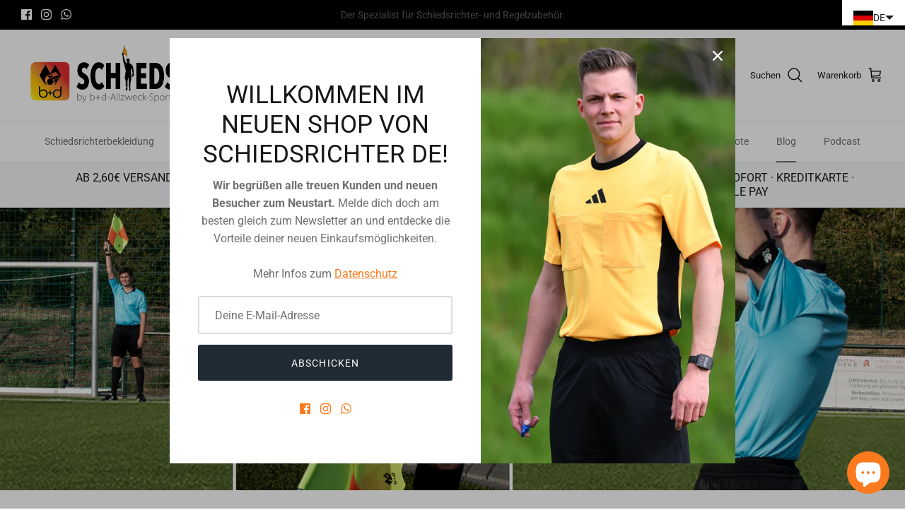

--- FILE ---
content_type: text/html; charset=utf-8
request_url: https://allzweck.de/blogs/news/b-d-funkfahnensystem-mit-drehelement
body_size: 161735
content:
<!DOCTYPE html><html lang="de" dir="ltr">
<head>




    
  	    <script>
        var sDomain = location.host;

        /****** Start thirdPartyScriptDefinition ******/
        (function(){
            window.thirdPartyScriptDefinition = [
                /* start example

                {
                    "src" : "facebook",
                    "cookie" : "fr",
                    "provider" : "facebook.com",
                    "description" : "",
                    "expires" : 7776000,
                    "domain" : "facebook.com",
                    "declaration" : 1,
                    "group" : "facebook"
                },{
                    "src" : "facebook",
                    "cookie" : "_fbp",
                    "provider" : sDomain,
                    "description" : "",
                    "expires" : 7776000,
                    "domain" : sDomain,
                    "declaration" : 1,
                    "group" : "facebook"
                }

                end example */
            ]
        })();
        /****** End thirdPartyScriptDefinition ******/

        
(()=>{
const sDomain = location.host;
const __useGoogleConsentMode =false;
const __whiteListForConsentMode =[];
const __dataLayerName ='';
(()=>{var r={L:"thirdPartyScriptDefinition",i:"Shopify",c:"analytics",l:"publish",a:"src",d:"provider",g:"type_0",y:"type_1",f:"type_2",r:"true",o:"length",n:"detail",m:"Proxy",z:"setInterval",A:"clearInterval",u:"find",Q:"filter",j:"addEventListener",p:"includes",F:"push",h:"set",G:"get",s:"gtag",_:"ad_storage",D:"ad_user_data",P:"ad_personalization",I:"analytics_storage",b:"functionality_storage",T:"personalization_storage",C:"security_storage",H:"wait_for_update",x:"consent",M:"default",R:"ads_data_redaction",U:"google_consent_mode",q:"dataLayer",e:"granted",t:"denied",B:"update",J:"GDPR_LC:userConsentSetting",O:1500,k:null},o={[r._]:r.t,[r.D]:r.t,[r.P]:r.t,[r.I]:r.t,[r.b]:r.t,[r.T]:r.t,[r.C]:r.t,[r.H]:r.O};((e,l,t,c,d=[],s=t.q)=>{let p=function(i,a){return!!i[t.u](n=>n[t.a]===a[t.a])},g=i=>c?!!d[t.u](a=>{if(typeof i[t.a]=="string")return i[t.a][t.p](a);if(typeof i[t.d]=="string")return i[t.d][t.p](a)}):!1,y=[],u={[t.h]:(i,a,n,f)=>a===t.o?i[a]=f[t.o]:n!=null&&!g(n)?(i[a]=n,i[t.o]):f[t.o],[t.G]:(i,a)=>i[a]};if(e[t.L]=new e[t.m](y,u),c){e[s]=e[s]||[],e[t.s]=function(...n){e[s][t.F](n)},e[t.s](t.x,t.M,{...o}),e[t.s](t.h,t.R,!0);let i=e[t.z](()=>{!!e[t.i]&&!!e[t.i][t.c]&&!!e[t.i][t.c][t.l]&&(e[t.A](i),e[t.i][t.c][t.l](t.U,{...o}))},5),a=n=>{Date.now()-t.k<50||(t.k=Date.now(),o[t._]=n[t.n][t.f][t.r]?t.e:t.t,o[t.D]=n[t.n][t.f][t.r]?t.e:t.t,o[t.P]=n[t.n][t.f][t.r]?t.e:t.t,o[t.I]=n[t.n][t.y][t.r]?t.e:t.t,o[t.b]=n[t.n][t.g][t.r]?t.e:t.t,o[t.T]=n[t.n][t.y][t.r]?t.e:t.t,o[t.C]=n[t.n][t.g][t.r]?t.e:t.t,e[t.s](t.x,t.B,{...o}))};l[t.j](t.J,a)}})(window,document,r,__useGoogleConsentMode,__whiteListForConsentMode,__dataLayerName);})();
const definitions = [];
definitions.length > 0 && window.thirdPartyScriptDefinition.push(...definitions);
window.BC_JSON_ObjectBypass={"_ab":{"description":"Used in connection with access to admin.","path":"\/","domain":"","provider":"Shopify","deletable":"false","expires":"86400","type":"type_0","recommendation":"0","editable":"false","set":"0","name":"_ab"},"_secure_session_id":{"description":"Used in connection with navigation through a storefront.","path":"\/","domain":"","provider":"Shopify","deletable":"false","expires":"2592000","type":"type_0","recommendation":"0","editable":"false","set":"0","name":"_secure_session_id"},"_shopify_country":{"description":"Used in connection with checkout.","path":"\/","domain":"","provider":"Shopify","deletable":"false","expires":"31536000","type":"type_0","recommendation":"0","editable":"false","set":"0","name":"_shopify_country"},"_shopify_m":{"description":"Used for managing customer privacy settings.","path":"\/","domain":"","provider":"Shopify","deletable":"false","expires":"31536000","type":"type_0","recommendation":"0","editable":"false","set":"0","name":"_shopify_m"},"_shopify_tm":{"description":"Used for managing customer privacy settings.","path":"\/","domain":"","provider":"Shopify","deletable":"false","expires":"31536000","type":"type_0","recommendation":"0","editable":"false","set":"0","name":"_shopify_tm"},"_shopify_tw":{"description":"Used for managing customer privacy settings.","path":"\/","domain":"","provider":"Shopify","deletable":"false","expires":"31536000","type":"type_0","recommendation":"0","editable":"false","set":"0","name":"_shopify_tw"},"_storefront_u":{"description":"Used to facilitate updating customer account information.","path":"\/","domain":"","provider":"Shopify","deletable":"false","expires":"31536000","type":"type_0","recommendation":"0","editable":"false","set":"0","name":"_storefront_u"},"_tracking_consent":{"description":"For Shopify User Consent Tracking.","path":"\/","domain":"","provider":"Shopify","deletable":"false","expires":"31536000","type":"type_0","recommendation":"0","editable":"false","set":"0","name":"_tracking_consent"},"c":{"description":"Used in connection with shopping cart.","path":"\/","domain":"","provider":"Shopify","deletable":"false","expires":"31536000","type":"type_0","recommendation":"0","editable":"false","set":"0","name":"c"},"cart":{"description":"Used in connection with shopping cart.","path":"\/","domain":"","provider":"Shopify","deletable":"false","expires":"1209600","type":"type_0","recommendation":"0","editable":"false","set":"0","name":"cart"},"cart_currency":{"description":"Used in connection with cart and checkout.","path":"\/","domain":"","provider":"Shopify","deletable":"false","expires":"31536000","type":"type_0","recommendation":"0","editable":"false","set":"0","name":"cart_currency"},"cart_sig":{"description":"Used in connection with cart and checkout.","path":"\/","domain":"","provider":"Shopify","deletable":"false","expires":"1209600","type":"type_0","recommendation":"0","editable":"false","set":"0","name":"cart_sig"},"cart_ts":{"description":"Used in connection with cart and checkout.","path":"\/","domain":"","provider":"Shopify","deletable":"false","expires":"1209600","type":"type_0","recommendation":"0","editable":"false","set":"0","name":"cart_ts"},"cart_ver":{"description":"Used in connection with cart and checkout.","path":"\/","domain":"","provider":"Shopify","deletable":"false","expires":"1209600","type":"type_0","recommendation":"0","editable":"false","set":"0","name":"cart_ver"},"checkout":{"description":"Used in connection with cart and checkout.","path":"\/","domain":"","provider":"Shopify","deletable":"false","expires":"2592000","type":"type_0","recommendation":"0","editable":"false","set":"0","name":"checkout"},"checkout_token":{"description":"Used in connection with cart and checkout.","path":"\/","domain":"","provider":"Shopify","deletable":"false","expires":"31536000","type":"type_0","recommendation":"0","editable":"false","set":"0","name":"checkout_token"},"dynamic_checkout_shown_on_cart":{"description":"Used in connection with checkout.","path":"\/","domain":"","provider":"Shopify","deletable":"false","expires":"1800","type":"type_0","recommendation":"0","editable":"false","set":"0","name":"dynamic_checkout_shown_on_cart"},"keep_alive":{"description":"Used in connection with buyer localization.","path":"\/","domain":"","provider":"Shopify","deletable":"false","expires":"1209600","type":"type_0","recommendation":"0","editable":"false","set":"0","name":"keep_alive"},"master_device_id":{"description":"Used in connection with merchant login.","path":"\/","domain":"","provider":"Shopify","deletable":"false","expires":"63072000","type":"type_0","recommendation":"0","editable":"false","set":"0","name":"master_device_id"},"previous_step":{"description":"Used in connection with checkout.","path":"\/","domain":"","provider":"Shopify","deletable":"false","expires":"31536000","type":"type_0","recommendation":"0","editable":"false","set":"0","name":"previous_step"},"remember_me":{"description":"Used in connection with checkout.","path":"\/","domain":"","provider":"Shopify","deletable":"false","expires":"31536000","type":"type_0","recommendation":"0","editable":"false","set":"0","name":"remember_me"},"secure_customer_sig":{"description":"Used in connection with customer login.","path":"\/","domain":"","provider":"Shopify","deletable":"false","expires":"31536000","type":"type_0","recommendation":"0","editable":"false","set":"0","name":"secure_customer_sig"},"shopify_pay":{"description":"Used in connection with checkout.","path":"\/","domain":"","provider":"Shopify","deletable":"false","expires":"31536000","type":"type_0","recommendation":"0","editable":"false","set":"0","name":"shopify_pay"},"shopify_pay_redirect":{"description":"Used in connection with checkout.","path":"\/","domain":"","provider":"Shopify","deletable":"false","expires":"31536000","type":"type_0","recommendation":"0","editable":"false","set":"0","name":"shopify_pay_redirect"},"source_name":{"description":"Used in combination with mobile apps to provide custom checkout behavior, when viewing a store from within a compatible mobile app.","path":"\/","domain":"","provider":"Shopify","deletable":"false","expires":"0","type":"type_0","recommendation":"0","editable":"false","set":"0","name":"source_name"},"storefront_digest":{"description":"Used in connection with customer login.","path":"\/","domain":"","provider":"Shopify","deletable":"false","expires":"31536000","type":"type_0","recommendation":"0","editable":"false","set":"0","name":"storefront_digest"},"tracked_start_checkout":{"description":"Shopify analytics relating to checkout.","path":"\/","domain":"","provider":"Shopify","deletable":"false","expires":"1800","type":"type_1","recommendation":"1","editable":"true","set":"1","name":"tracked_start_checkout"},"checkout_session_lookup":{"description":"Used in connection with cart and checkout.","path":"\/","domain":"","provider":"Shopify","deletable":"false","expires":"2592000","type":"type_0","recommendation":"0","editable":"false","set":"0","name":"checkout_session_lookup"},"checkout_session_token_\u003c\u003cid\u003e\u003e":{"description":"Used in connection with cart and checkout.","path":"\/","domain":"","provider":"Shopify","deletable":"false","expires":"2592000","type":"type_0","recommendation":"0","editable":"false","set":"0","name":"checkout_session_token_\u003c\u003cid\u003e\u003e"},"identity-state":{"description":"Used in connection with customer authentication","path":"\/","domain":"","provider":"Shopify","deletable":"false","expires":"3600","type":"type_0","recommendation":"0","editable":"false","set":"0","name":"identity-state"},"identity-state-\u003c\u003cid\u003e\u003e":{"description":"Used in connection with customer authentication","path":"\/","domain":"","provider":"Shopify","deletable":"false","expires":"3600","type":"type_0","recommendation":"0","editable":"false","set":"0","name":"identity-state-\u003c\u003cid\u003e\u003e"},"identity_customer_account_number":{"description":"Used in connection with customer authentication","path":"\/","domain":"","provider":"Shopify","deletable":"false","expires":"7776000","type":"type_0","recommendation":"0","editable":"false","set":"0","name":"identity_customer_account_number"},"_landing_page":{"description":"Track landing pages.","path":"\/","domain":"","provider":"Shopify","deletable":"false","expires":"1209600","type":"type_1","recommendation":"1","editable":"true","set":"1","name":"_landing_page"},"_orig_referrer":{"description":"Used in connection with shopping cart.","path":"\/","domain":"","provider":"Shopify","deletable":"false","expires":"1209600","type":"type_1","recommendation":"1","editable":"true","set":"1","name":"_orig_referrer"},"_s":{"description":"Shopify analytics.","path":"\/","domain":"","provider":"Shopify","deletable":"false","expires":"1800","type":"type_1","recommendation":"1","editable":"true","set":"1","name":"_s"},"_shopify_d":{"description":"Shopify analytics.","path":"\/","domain":"","provider":"Shopify","deletable":"false","expires":"1209600","type":"type_1","recommendation":"1","editable":"true","set":"1","name":"_shopify_d"},"_shopify_fs":{"description":"Shopify analytics.","path":"\/","domain":"","provider":"Shopify","deletable":"false","expires":"1209600","type":"type_1","recommendation":"1","editable":"true","set":"1","name":"_shopify_fs"},"_shopify_s":{"description":"Shopify analytics.","path":"\/","domain":"","provider":"Shopify","deletable":"false","expires":"1800","type":"type_1","recommendation":"1","editable":"true","set":"1","name":"_shopify_s"},"_shopify_sa_p":{"description":"Shopify analytics relating to marketing \u0026 referrals.","path":"\/","domain":"","provider":"Shopify","deletable":"false","expires":"1800","type":"type_1","recommendation":"1","editable":"true","set":"1","name":"_shopify_sa_p"},"_shopify_sa_t":{"description":"Shopify analytics relating to marketing \u0026 referrals.","path":"\/","domain":"","provider":"Shopify","deletable":"false","expires":"1800","type":"type_1","recommendation":"1","editable":"true","set":"1","name":"_shopify_sa_t"},"_shopify_y":{"description":"Shopify analytics.","path":"\/","domain":"","provider":"Shopify","deletable":"false","expires":"31536000","type":"type_1","recommendation":"1","editable":"true","set":"1","name":"_shopify_y"},"_y":{"description":"Shopify analytics.","path":"\/","domain":"","provider":"Shopify","deletable":"false","expires":"31536000","type":"type_1","recommendation":"1","editable":"true","set":"1","name":"_y"},"_shopify_evids":{"description":"Shopify analytics.","path":"\/","domain":"","provider":"Shopify","deletable":"false","expires":"0","type":"type_1","recommendation":"1","editable":"true","set":"1","name":"_shopify_evids"},"_shopify_ga":{"description":"Shopify and Google Analytics.","path":"\/","domain":"","provider":"Shopify","deletable":"false","expires":"0","type":"type_1","recommendation":"1","editable":"true","set":"1","name":"_shopify_ga"},"customer_auth_provider":{"description":"Shopify Analytics.","path":"\/","domain":"","provider":"Shopify","deletable":"false","expires":"0","type":"type_1","recommendation":"1","editable":"true","set":"1","name":"customer_auth_provider"},"customer_auth_session_created_at":{"description":"Shopify Analytics.","path":"\/","domain":"","provider":"Shopify","deletable":"false","expires":"0","type":"type_1","recommendation":"1","editable":"true","set":"1","name":"customer_auth_session_created_at"},"__cfduid":{"description":"The _cfduid cookie helps Cloudflare detect malicious visitors to our Customers’ websites and minimizes blocking legitimate users.","path":"\/","domain":"","provider":"Cloudflare","type":"type_0","expires":"2592000","recommendation":"0","editable":"false","deletable":"false","set":"0","name":"__cfduid"},"_bc_c_set":{"description":"Used in connection with beeclever GDPR legal Cookie.","path":"\/","domain":"","provider":"beeclever GDPR legal Cookie","type":"type_0","expires":"2592000","recommendation":"0","editable":"false","deletable":"false","set":"0","optIn":true,"live":"1","name":"_bc_c_set","ShopifyMinConsent":false}};
const permanentDomain = 'schiedsrichter.myshopify.com';
window.BC_GDPR_2ce3a13160348f524c8cc9={'google':[],'_bc_c_set':'customScript','customScriptsSRC':[]};
var GDPR_LC_versionNr=202401311200;var GDPR_LC_ZLoad=function(){var defaultDefinition=[{ "src": "facebook", "cookie": "fr", "provider": "facebook.com", "description": "", "expires": 7776000, "domain": "facebook.com", "declaration": 1, "group": "facebook" }, { "src": "facebook", "cookie": "_fbp", "provider": sDomain, "description": "", "expires": 7776000, "domain": sDomain, "declaration": 1, "group": "facebook" }, { "src": "google-analytics.com", "cookie": "_ga", "provider": sDomain, "description": "", "expires": 63072000, "domain": sDomain, "declaration": 1, "group": "google" }, { "src": "googletagmanager.com", "cookie": "_ga", "provider": sDomain, "description": "", "expires": 63072000, "domain": sDomain, "declaration": 1, "group": "google" }, { "src": "googletagmanager.com", "cookie": "_gid", "provider": sDomain, "description": "", "expires": 86400, "domain": sDomain, "declaration": 1, "group": "google" }, { "src": "googletagmanager.com", "cookie": "_gat", "provider": sDomain, "description": "", "expires": 86400, "domain": sDomain, "declaration": 1, "group": "google" }, { "src": "googleadservices.com", "cookie": "IDE", "provider": sDomain, "description": "", "expires": 63072000, "domain": sDomain, "declaration": 2, "group": "google Ads" }]; if (window.thirdPartyScriptDefinition ===undefined) { window.thirdPartyScriptDefinition=[]; defaultDefinition.forEach(function (value) { window.thirdPartyScriptDefinition.push(value) }) } else { var exist=false; defaultDefinition.forEach(function (script) { window.thirdPartyScriptDefinition.forEach(function (value) { if (value.src ===script.src && value.cookie ===script.cookie) { exist=true } }); if (!exist) { window.thirdPartyScriptDefinition.push(script) } }) } (function polyfill(){if (!Array.from) { Array.from=(function(){var toStr=Object.prototype.toString; var isCallable=function (fn) { return typeof fn ==='function' || toStr.call(fn) ==='[object Function]' }; var toInteger=function (value) { var number=Number(value); if (isNaN(number)) { return 0 } if (number ===0 || !isFinite(number)) { return number } return (number > 0 ? 1 : -1) * Math.floor(Math.abs(number)) }; var maxSafeInteger=Math.pow(2, 53) - 1; var toLength=function (value) { var len=toInteger(value); return Math.min(Math.max(len, 0), maxSafeInteger) }; return function from(arrayLike) { var C=this; var items=Object(arrayLike); if (arrayLike ==null) { throw new TypeError('Array.from requires an array-like object - not null or undefined') } var mapFn=arguments.length > 1 ? arguments[1] : void undefined; var T; if (typeof mapFn !=='undefined') { if (!isCallable(mapFn)) { throw new TypeError('Array.from: when provided, the second argument must be a function') } if (arguments.length > 2) { T=arguments[2] } } var len=toLength(items.length); var A=isCallable(C) ? Object(new C(len)) : new Array(len); var k=0; var kValue; while (k < len) { kValue=items[k]; if (mapFn) { A[k]=typeof T ==='undefined' ? mapFn(kValue, k) : mapFn.call(T, kValue, k) } else { A[k]=kValue } k +=1 } A.length=len; return A } }()) } })(); var shopifyCookies={ '_s': !1, '_shopify_fs': !1, '_shopify_s': !1, '_shopify_y': !1, '_y': !1, '_shopify_sa_p': !1, '_shopify_sa_t': !1, '_shopify_uniq': !1, '_shopify_visit': !1, 'tracked_start_checkout': !1, 'bc_trekkie_fbp_custom': !1 }; function GDPR_LC_Token(){var getToken={ "tokenLength": 8, "ranToken": '', "randomize": function(){return Math.random().toString(32).substr(2) }, "generate": function(){while (this.ranToken.length <=this.tokenLength) { this.ranToken +=this.randomize() } this.ranToken=permanentDomain + Date.now() + this.ranToken; return btoa(this.ranToken) }, "get": function(){return this.generate() } }; return getToken.get() }; function getCookieValue(a) { var b=document.cookie.match('(^|;)\\s*' + a + '\\s*=\\s*([^;]+)'); return b ? b.pop() : false }; function loadCookieSettings(sessID) { return; var script=document.createElement('script'); script.src='https://cookieapp-staging.beeclever.app/get-cookie-setting?shopify_domain=permanentDomain&token=' + sessID; script.async=false; document.head.appendChild(script); script.addEventListener('load', function(){console.log('UserData loaded') }) };(function setUserCookieData(){window.GDPR_LC_Sess_ID_Name="GDPR_LC_SESS_ID"; window.GDPR_LC_Sess_ID=getCookieValue(window.GDPR_LC_Sess_ID_Name); if (window.GDPR_LC_Sess_ID) { loadCookieSettings(window.GDPR_LC_Sess_ID) } else { window.GDPR_LC_Sess_ID=GDPR_LC_Token() } })(); function setBC_GDPR_LEGAL_custom_cookies(){window['BC_GDPR_LEGAL_custom_cookies']=window['BC_GDPR_LEGAL_custom_cookies'] || {}; window['BC_GDPR_LEGAL_custom_cookies']['list']=window['BC_GDPR_LEGAL_custom_cookies']['list'] || {}; if ('GDPR_legal_cookie' in localStorage) { window['BC_GDPR_LEGAL_custom_cookies']['list']=JSON.parse(window.localStorage.getItem('GDPR_legal_cookie')) } };setBC_GDPR_LEGAL_custom_cookies(); (function(){var hasConsent=!1; Array.from(Object.keys(window['BC_GDPR_LEGAL_custom_cookies']['list'])).forEach(function (c) { if (shopifyCookies.hasOwnProperty(c) && window['BC_GDPR_LEGAL_custom_cookies']['list'][c].userSetting) { hasConsent=!0 } }); var wt=window.trekkie, ws=window.ShopifyAnalytics; if (!hasConsent && wt !==undefined) { wt=[], wt.integrations=wt.integrations || !0, ws=ws.lib=ws.meta=ws.meta.page={}, ws.lib.track=function(){} } })(); window.bc_tagManagerTasks={ "bc_tgm_aw": "google", "bc_tgm_gtm": "google", "bc_tgm_ua": "google", "bc_tgm_fbp": "facebook", "any": "any", "_bc_c_set": "customScript" }; var wl=whiteList=["recaptcha", "notifications.google"]; var GDPR_LC_scriptPath='gdpr-legal-cookie.beeclever.app'; if (window.GDPR_LC_Beta_activate !==undefined && window.GDPR_LC_Beta_activate) { GDPR_LC_scriptPath='cookieapp-staging.beeclever.app' } wl.push(GDPR_LC_scriptPath); var checkIsBlackListed=function (src) { setBC_GDPR_LEGAL_custom_cookies(); if (src ===null) { return null } if (!!window.TrustedScriptURL && src instanceof TrustedScriptURL) { src=src.toString() } var r=!1; for (var x=thirdPartyScriptDefinition.length - 1; x >=0; x--) { var bSrc=thirdPartyScriptDefinition[x]['src']; if (src.indexOf(bSrc) !==-1 && src.toLowerCase().indexOf('jquery') ===-1) { r=x } } wl.forEach(function (wSrc) { if (src.indexOf(wSrc) !==-1) { r=false } }); if (r !==false) { function getTCookieName(name, index) { var tCookieObject=thirdPartyScriptDefinition[index]; if (tCookieObject !==undefined) { var cookies=[]; thirdPartyScriptDefinition.forEach(function (cookie) { if (cookie['src'] ===tCookieObject['src']) { cookies.push(cookie) } }); var tCookieName=tCookieObject['cookie']; if (tCookieObject['domain'] !==document.location.host) { tCookieName=tCookieObject['cookie'] + '$%bc%$' + tCookieObject['domain'] } if (tCookieName ===name && tCookieObject['domain'] ===window['BC_GDPR_LEGAL_custom_cookies']['list'][name]['domain']) { if (window['BC_GDPR_LEGAL_custom_cookies']['list'][name]['userSetting']) { index=!1 } } cookies.forEach(function (cookie) { if (window['BC_GDPR_LEGAL_custom_cookies']['list'][cookie['cookie']] !==undefined && window['BC_GDPR_LEGAL_custom_cookies']['list'][cookie['cookie']]['userSetting']) { index=!1 } }); return index } return !1 };var cookieListKeys=Array.from(Object.keys(window['BC_GDPR_LEGAL_custom_cookies']['list'])); if (cookieListKeys.length > 0) { Array.from(Object.keys(window['BC_GDPR_LEGAL_custom_cookies']['list'])).forEach(function (cookieName) { r=getTCookieName(cookieName.toString(), r) }) } else { for (var x=thirdPartyScriptDefinition.length - 1; x >=0; x--) { var tCookie=thirdPartyScriptDefinition[x]; if (src.indexOf(tCookie['src']) !==-1) { r=tCookie['cookie'] + '$%bc%$' + tCookie['domain'] } } return r } } return r }; window.scriptElementsHidden=window.scriptElementsHidden || []; window.callbackFunc=function (elem, args) { for (var x=0; x < elem.length; x++) { if (elem[x] ===null || elem[x] ===undefined || elem[x]['nodeName'] ===undefined) { return } if (elem[x]['nodeName'].toLowerCase() =='script') { if (elem[x].hasAttribute('src')) { if (document.querySelector('[src="https://cookieapp-staging.beeclever.app/js/get-script.php"]') !==null) { elem[x]=document.createElement('script'); elem[x].setAttribute('bc_empty_script_tag', '') } var blackListed=checkIsBlackListed(elem[x].getAttribute('src')); var fName=!1; try { new Error() } catch (e) { var caller=e.stack.split('\n'); var x=0; for (; x < caller.length; x++) { caller[x]=caller[x].trim(); caller[x]=caller[x].replace('at ', ''); caller[x]=caller[x].substr(0, caller[x].indexOf(' ')); caller[x]=caller[x].replace('Array.', '') } for (; x >=0; x--) { if (caller[x] ==='ICS' && x > 0) { if (caller[x - 1] in window['BC_GDPR_LEGAL_custom_cookies']['list']) { fName=caller[x - 1] } } } } if (fName ===!1 && blackListed !==!1) { elem[x].setAttribute('type', 'javascript/blocked'); elem[x].setAttribute('cookie', blackListed) } else if (blackListed !==!0 && elem[x].getAttribute('type') ==='javascript/blocked') { elem[x].setAttribute('type', 'javascript') } if (fName) { elem[x].setAttribute("data-callerName", fName) } elem[x].setAttribute('src', elem[x].getAttribute('src')) } if (elem[x]['type'] =='javascript/blocked') { window.scriptElementsHidden.push(elem[x]); elem[x]=document.createElement('script'); elem[x].setAttribute('bc_empty_script_tag', '') } } } }; const appendChild=Element.prototype.appendChild, append=Element.prototype.append, replaceWith=Element.prototype.replaceWith, insertNode=Element.prototype.insertNode, insertBefore=Element.prototype.insertBefore; Element.prototype.appendChild=function(){const ctx=this; window.callbackFunc.call(ctx, arguments); return appendChild.apply(ctx, arguments) }; Element.prototype.append=function(){const ctx=this; window.callbackFunc.call(ctx, arguments); return append.apply(ctx, arguments) }; Element.prototype.replaceWith=function(){const ctx=this; window.callbackFunc.call(ctx, arguments); return replaceWith.apply(ctx, arguments) }; Element.prototype.insertNode=function(){const ctx=this; window.callbackFunc.call(ctx, arguments); return insertNode.apply(ctx, arguments) }; Element.prototype.insertBefore=function(){const ctx=this; window.callbackFunc.call(ctx, arguments); try { return insertBefore.apply(ctx, arguments) } catch (e) { arguments[1]=document.scripts[0]; return insertBefore.apply(ctx, arguments) } };};if (!window.msCrypto) { Array.from(document.head.querySelectorAll('[bc_empty_script_tag=""]')).forEach(function (script) { script.remove() })};if (window.GDPR_LC_ZLoad_loaded ===undefined) { GDPR_LC_ZLoad(); window.GDPR_LC_ZLoad_loaded=true}
})();


		window.thirdPartyScriptDefinition.push(
          { "src" : "analytics.js", "cookie" : "_shopify_fs", "provider" : "shopify.com", "description" : "", "expires" : 0, "domain" : sDomain, "declaration" : 1, "group" : "shopify" },
          { "src" : "doubleclick.net","cookie" : "_shopify_fs","provider" : "shopify.com","description" : "","expires" : 0,"domain" : sDomain,"declaration" : 1,"group" : "shopify" },
          { "src" : "trekkie", "cookie" : "_shopify_fs", "provider" : "shopify.com", "description" : "", "expires" : 0, "domain" : sDomain, "declaration" : 1, "group" : "shopify" },
          { "src" : "luckyorange", "cookie" : "_shopify_fs", "provider" : "shopify.com", "description" : "", "expires" : 0, "domain" : sDomain, "declaration" : 1, "group" : "shopify" },
          { "src" : "googletagmanager", "cookie" : "_gat", "provider" : "googletagmanager.com", "description" : "", "expires" : 0, "domain" : sDomain, "declaration" : 1, "group" : "googletagmanager" }
        );

        

        var customCookies = {
            "testCookie" : true
        };

        function BC_GDPR_CustomScriptForShop () {
            return [

                function testCookie () {
                    // your additional script
                }

                
            ];
        }

    </script>


  <!-- Symmetry 5.7.0 -->
  <title>
    b+d Funkfahnensystem mit Drehelement &ndash; Schiedsrichter DE
  </title>
  <meta charset="utf-8" />
<meta name="viewport" content="width=device-width,initial-scale=1.0" />
<meta http-equiv="X-UA-Compatible" content="IE=edge">

<link rel="preconnect" href="https://cdn.shopify.com" crossorigin>
<link rel="preconnect" href="https://fonts.shopify.com" crossorigin>
<link rel="preconnect" href="https://monorail-edge.shopifysvc.com"><link rel="preload" as="font" href="//allzweck.de/cdn/fonts/roboto/roboto_n4.2019d890f07b1852f56ce63ba45b2db45d852cba.woff2" type="font/woff2" crossorigin><link rel="preload" as="font" href="//allzweck.de/cdn/fonts/roboto/roboto_n4.2019d890f07b1852f56ce63ba45b2db45d852cba.woff2" type="font/woff2" crossorigin><link rel="preload" as="font" href="//allzweck.de/cdn/fonts/roboto/roboto_n4.2019d890f07b1852f56ce63ba45b2db45d852cba.woff2" type="font/woff2" crossorigin><link rel="preload" as="font" href="//allzweck.de/cdn/fonts/roboto/roboto_n4.2019d890f07b1852f56ce63ba45b2db45d852cba.woff2" type="font/woff2" crossorigin><link rel="preload" href="//allzweck.de/cdn/shop/t/11/assets/vendor.min.js?v=11589511144441591071760361723" as="script">
<link rel="preload" href="//allzweck.de/cdn/shop/t/11/assets/theme.js?v=36135445627564756931760361721" as="script"><link rel="canonical" href="https://allzweck.de/blogs/news/b-d-funkfahnensystem-mit-drehelement" /><link rel="icon" href="//allzweck.de/cdn/shop/files/favicon-icon-57x57px.png?crop=center&height=48&v=1675096250&width=48" type="image/png"><meta name="description" content="Mit Schiris entwickelt: Zuverlässigkeit und Einfachheit sind die beiden Attribute, die das Konzept dieses Systems unterstreichen. Seit 1994 gibt es Funkfahnensysteme (erstmals WM1994 USA - international im Einsatz) im Fußball. Die gängigen etablierten Systeme sind preislich im Bereich 600,- bis 700,- EUR zu finden und ">
<style>
    @font-face {
  font-family: Roboto;
  font-weight: 400;
  font-style: normal;
  font-display: fallback;
  src: url("//allzweck.de/cdn/fonts/roboto/roboto_n4.2019d890f07b1852f56ce63ba45b2db45d852cba.woff2") format("woff2"),
       url("//allzweck.de/cdn/fonts/roboto/roboto_n4.238690e0007583582327135619c5f7971652fa9d.woff") format("woff");
}

    @font-face {
  font-family: Roboto;
  font-weight: 700;
  font-style: normal;
  font-display: fallback;
  src: url("//allzweck.de/cdn/fonts/roboto/roboto_n7.f38007a10afbbde8976c4056bfe890710d51dec2.woff2") format("woff2"),
       url("//allzweck.de/cdn/fonts/roboto/roboto_n7.94bfdd3e80c7be00e128703d245c207769d763f9.woff") format("woff");
}

    @font-face {
  font-family: Roboto;
  font-weight: 500;
  font-style: normal;
  font-display: fallback;
  src: url("//allzweck.de/cdn/fonts/roboto/roboto_n5.250d51708d76acbac296b0e21ede8f81de4e37aa.woff2") format("woff2"),
       url("//allzweck.de/cdn/fonts/roboto/roboto_n5.535e8c56f4cbbdea416167af50ab0ff1360a3949.woff") format("woff");
}

    @font-face {
  font-family: Roboto;
  font-weight: 400;
  font-style: italic;
  font-display: fallback;
  src: url("//allzweck.de/cdn/fonts/roboto/roboto_i4.57ce898ccda22ee84f49e6b57ae302250655e2d4.woff2") format("woff2"),
       url("//allzweck.de/cdn/fonts/roboto/roboto_i4.b21f3bd061cbcb83b824ae8c7671a82587b264bf.woff") format("woff");
}

    @font-face {
  font-family: Roboto;
  font-weight: 700;
  font-style: italic;
  font-display: fallback;
  src: url("//allzweck.de/cdn/fonts/roboto/roboto_i7.7ccaf9410746f2c53340607c42c43f90a9005937.woff2") format("woff2"),
       url("//allzweck.de/cdn/fonts/roboto/roboto_i7.49ec21cdd7148292bffea74c62c0df6e93551516.woff") format("woff");
}

    @font-face {
  font-family: Roboto;
  font-weight: 400;
  font-style: normal;
  font-display: fallback;
  src: url("//allzweck.de/cdn/fonts/roboto/roboto_n4.2019d890f07b1852f56ce63ba45b2db45d852cba.woff2") format("woff2"),
       url("//allzweck.de/cdn/fonts/roboto/roboto_n4.238690e0007583582327135619c5f7971652fa9d.woff") format("woff");
}

    @font-face {
  font-family: Roboto;
  font-weight: 400;
  font-style: normal;
  font-display: fallback;
  src: url("//allzweck.de/cdn/fonts/roboto/roboto_n4.2019d890f07b1852f56ce63ba45b2db45d852cba.woff2") format("woff2"),
       url("//allzweck.de/cdn/fonts/roboto/roboto_n4.238690e0007583582327135619c5f7971652fa9d.woff") format("woff");
}

    @font-face {
  font-family: Roboto;
  font-weight: 400;
  font-style: normal;
  font-display: fallback;
  src: url("//allzweck.de/cdn/fonts/roboto/roboto_n4.2019d890f07b1852f56ce63ba45b2db45d852cba.woff2") format("woff2"),
       url("//allzweck.de/cdn/fonts/roboto/roboto_n4.238690e0007583582327135619c5f7971652fa9d.woff") format("woff");
}

    @font-face {
  font-family: Roboto;
  font-weight: 600;
  font-style: normal;
  font-display: fallback;
  src: url("//allzweck.de/cdn/fonts/roboto/roboto_n6.3d305d5382545b48404c304160aadee38c90ef9d.woff2") format("woff2"),
       url("//allzweck.de/cdn/fonts/roboto/roboto_n6.bb37be020157f87e181e5489d5e9137ad60c47a2.woff") format("woff");
}

  </style>
  <meta property="og:site_name" content="Schiedsrichter DE">
<meta property="og:url" content="https://allzweck.de/blogs/news/b-d-funkfahnensystem-mit-drehelement">
<meta property="og:title" content="b+d Funkfahnensystem mit Drehelement">
<meta property="og:type" content="article">
<meta property="og:description" content="Mit Schiris entwickelt: Zuverlässigkeit und Einfachheit sind die beiden Attribute, die das Konzept dieses Systems unterstreichen. Seit 1994 gibt es Funkfahnensysteme (erstmals WM1994 USA - international im Einsatz) im Fußball. Die gängigen etablierten Systeme sind preislich im Bereich 600,- bis 700,- EUR zu finden und "><meta property="og:image" content="http://allzweck.de/cdn/shop/articles/bn-blog_b-d-funkfahnensystem-02_1200x1200.jpg?v=1689670571">
  <meta property="og:image:secure_url" content="https://allzweck.de/cdn/shop/articles/bn-blog_b-d-funkfahnensystem-02_1200x1200.jpg?v=1689670571">
  <meta property="og:image:width" content="2048">
  <meta property="og:image:height" content="1024"><meta name="twitter:card" content="summary_large_image">
<meta name="twitter:title" content="b+d Funkfahnensystem mit Drehelement">
<meta name="twitter:description" content="Mit Schiris entwickelt: Zuverlässigkeit und Einfachheit sind die beiden Attribute, die das Konzept dieses Systems unterstreichen. Seit 1994 gibt es Funkfahnensysteme (erstmals WM1994 USA - international im Einsatz) im Fußball. Die gängigen etablierten Systeme sind preislich im Bereich 600,- bis 700,- EUR zu finden und ">

  <link href="//allzweck.de/cdn/shop/t/11/assets/styles.css?v=25752316607992285561760361747" rel="stylesheet" type="text/css" media="all" />
<!-- Google Tag Manager -->
<script>(function(w,d,s,l,i){w[l]=w[l]||[];w[l].push({'gtm.start':
new Date().getTime(),event:'gtm.js'});var f=d.getElementsByTagName(s)[0],
j=d.createElement(s),dl=l!='dataLayer'?'&l='+l:'';j.async=true;j.src=
'https://www.googletagmanager.com/gtm.js?id='+i+dl;f.parentNode.insertBefore(j,f);
})(window,document,'script','dataLayer','GTM-KXDSPG4');</script>
<!-- End Google Tag Manager -->
  <script>
    window.theme = window.theme || {};
    theme.money_format_with_product_code_preference = "€{{amount_with_comma_separator}}";
    theme.money_format_with_cart_code_preference = "€{{amount_with_comma_separator}}";
    theme.money_format = "€{{amount_with_comma_separator}}";
    theme.strings = {
      previous: "Bisherige",
      next: "Nächster",
      addressError: "Kann die Adresse nicht finden",
      addressNoResults: "Keine Ergebnisse für diese Adresse",
      addressQueryLimit: "Sie haben die Google- API-Nutzungsgrenze überschritten. Betrachten wir zu einem \u003ca href=\"https:\/\/developers.google.com\/maps\/premium\/usage-limits\"\u003ePremium-Paket\u003c\/a\u003e zu aktualisieren.",
      authError: "Es gab ein Problem bei Google Maps Konto zu authentifizieren.",
      icon_labels_left: "Links",
      icon_labels_right: "Rechts",
      icon_labels_down: "Runter",
      icon_labels_close: "Schließen",
      icon_labels_plus: "Plus",
      imageSlider: "Bilder",
      cart_terms_confirmation: "Sie müssen den Nutzungsbedingungen zustimmen, bevor Sie fortfahren.",
      products_listing_from: "ab",
      layout_live_search_see_all: "Alles anzeigen",
      products_product_add_to_cart: "In den Warenkorb",
      products_variant_no_stock: "Dieser Artikel ist in Kürze wieder lieferbar!",
      products_variant_non_existent: "Restlos ausverkauft !",
      products_product_pick_a: "Wähle ein",
      general_navigation_menu_toggle_aria_label: "Menü umschalten",
      general_accessibility_labels_close: "Schließen",
      products_product_adding_to_cart: "Hinzufügen",
      products_product_added_to_cart: "Zum Warenkorb hinzugefügt",
      general_quick_search_pages: "Seiten",
      general_quick_search_no_results: "Leider konnten wir keine Ergebnisse finden",
      collections_general_see_all_subcollections: "Alles sehen..."
    };
    theme.routes = {
      cart_url: '/cart',
      cart_add_url: '/cart/add.js',
      cart_change_url: '/cart/change',
      predictive_search_url: '/search/suggest'
    };
    theme.settings = {
      cart_type: "drawer",
      quickbuy_style: "button",
      avoid_orphans: true
    };
    document.documentElement.classList.add('js');
  </script>
  <script src="//allzweck.de/cdn/shop/t/11/assets/vendor.min.js?v=11589511144441591071760361723" defer="defer"></script>
  <script src="//allzweck.de/cdn/shop/t/11/assets/theme.js?v=36135445627564756931760361721" defer="defer"></script>
  <script>
  const boostSDAssetFileURL = "\/\/allzweck.de\/cdn\/shop\/t\/11\/assets\/boost_sd_assets_file_url.gif?1826";
  window.boostSDAssetFileURL = boostSDAssetFileURL;

  if (window.boostSDAppConfig) {
    window.boostSDAppConfig.generalSettings.custom_js_asset_url = "//allzweck.de/cdn/shop/t/11/assets/boost-sd-custom.js?v=160962118398746674481760361711";
    window.boostSDAppConfig.generalSettings.custom_css_asset_url = "//allzweck.de/cdn/shop/t/11/assets/boost-sd-custom.css?v=72809539502277619291760361710";
  }

  
</script>

    <script>window.performance && window.performance.mark && window.performance.mark('shopify.content_for_header.start');</script><meta name="google-site-verification" content="PKnVHAhzk71gnkbOCxCGVoqZpn9xCySbH9fphqEM4RM">
<meta name="facebook-domain-verification" content="85arwi7su27hnltdg7falukm9m750u">
<meta id="shopify-digital-wallet" name="shopify-digital-wallet" content="/65137737983/digital_wallets/dialog">
<meta name="shopify-checkout-api-token" content="bc8a9c223faa44a6992999793b3902d4">
<meta id="in-context-paypal-metadata" data-shop-id="65137737983" data-venmo-supported="false" data-environment="production" data-locale="de_DE" data-paypal-v4="true" data-currency="EUR">
<link rel="alternate" type="application/atom+xml" title="Feed" href="/blogs/news.atom" />
<link rel="alternate" hreflang="x-default" href="https://allzweck.de/blogs/news/b-d-funkfahnensystem-mit-drehelement">
<link rel="alternate" hreflang="es" href="https://allzweck.de/es/blogs/news/b-d-funkfahnensystem-mit-drehelement">
<link rel="alternate" hreflang="it" href="https://allzweck.de/it/blogs/news/b-d-funkfahnensystem-mit-drehelement">
<link rel="alternate" hreflang="fr" href="https://allzweck.de/fr/blogs/news/b-d-funkfahnensystem-mit-drehelement">
<link rel="alternate" hreflang="en" href="https://allzweck.de/en/blogs/news/b-d-funkfahnensystem-mit-drehelement">
<script async="async" src="/checkouts/internal/preloads.js?locale=de-DE"></script>
<link rel="preconnect" href="https://shop.app" crossorigin="anonymous">
<script async="async" src="https://shop.app/checkouts/internal/preloads.js?locale=de-DE&shop_id=65137737983" crossorigin="anonymous"></script>
<script id="apple-pay-shop-capabilities" type="application/json">{"shopId":65137737983,"countryCode":"DE","currencyCode":"EUR","merchantCapabilities":["supports3DS"],"merchantId":"gid:\/\/shopify\/Shop\/65137737983","merchantName":"Schiedsrichter DE","requiredBillingContactFields":["postalAddress","email"],"requiredShippingContactFields":["postalAddress","email"],"shippingType":"shipping","supportedNetworks":["visa","maestro","masterCard","amex"],"total":{"type":"pending","label":"Schiedsrichter DE","amount":"1.00"},"shopifyPaymentsEnabled":true,"supportsSubscriptions":true}</script>
<script id="shopify-features" type="application/json">{"accessToken":"bc8a9c223faa44a6992999793b3902d4","betas":["rich-media-storefront-analytics"],"domain":"allzweck.de","predictiveSearch":true,"shopId":65137737983,"locale":"de"}</script>
<script>var Shopify = Shopify || {};
Shopify.shop = "schiedsrichter.myshopify.com";
Shopify.locale = "de";
Shopify.currency = {"active":"EUR","rate":"1.0"};
Shopify.country = "DE";
Shopify.theme = {"name":"Kopie von [Symmetry] Live mit Filter \u0026 Search","id":189210526026,"schema_name":"Symmetry","schema_version":"5.7.0","theme_store_id":null,"role":"main"};
Shopify.theme.handle = "null";
Shopify.theme.style = {"id":null,"handle":null};
Shopify.cdnHost = "allzweck.de/cdn";
Shopify.routes = Shopify.routes || {};
Shopify.routes.root = "/";</script>
<script type="module">!function(o){(o.Shopify=o.Shopify||{}).modules=!0}(window);</script>
<script>!function(o){function n(){var o=[];function n(){o.push(Array.prototype.slice.apply(arguments))}return n.q=o,n}var t=o.Shopify=o.Shopify||{};t.loadFeatures=n(),t.autoloadFeatures=n()}(window);</script>
<script>
  window.ShopifyPay = window.ShopifyPay || {};
  window.ShopifyPay.apiHost = "shop.app\/pay";
  window.ShopifyPay.redirectState = null;
</script>
<script id="shop-js-analytics" type="application/json">{"pageType":"article"}</script>
<script defer="defer" async type="module" src="//allzweck.de/cdn/shopifycloud/shop-js/modules/v2/client.init-shop-cart-sync_CS5CEDwY.de.esm.js"></script>
<script defer="defer" async type="module" src="//allzweck.de/cdn/shopifycloud/shop-js/modules/v2/chunk.common_CuGXhKWL.esm.js"></script>
<script type="module">
  await import("//allzweck.de/cdn/shopifycloud/shop-js/modules/v2/client.init-shop-cart-sync_CS5CEDwY.de.esm.js");
await import("//allzweck.de/cdn/shopifycloud/shop-js/modules/v2/chunk.common_CuGXhKWL.esm.js");

  window.Shopify.SignInWithShop?.initShopCartSync?.({"fedCMEnabled":true,"windoidEnabled":true});

</script>
<script>
  window.Shopify = window.Shopify || {};
  if (!window.Shopify.featureAssets) window.Shopify.featureAssets = {};
  window.Shopify.featureAssets['shop-js'] = {"shop-cart-sync":["modules/v2/client.shop-cart-sync_BlEF2ffK.de.esm.js","modules/v2/chunk.common_CuGXhKWL.esm.js"],"init-fed-cm":["modules/v2/client.init-fed-cm_CJ9iQ9-J.de.esm.js","modules/v2/chunk.common_CuGXhKWL.esm.js"],"init-windoid":["modules/v2/client.init-windoid_DCGXMDJ1.de.esm.js","modules/v2/chunk.common_CuGXhKWL.esm.js"],"init-shop-email-lookup-coordinator":["modules/v2/client.init-shop-email-lookup-coordinator_DQNWhWSr.de.esm.js","modules/v2/chunk.common_CuGXhKWL.esm.js"],"shop-toast-manager":["modules/v2/client.shop-toast-manager_Cwh7X_MF.de.esm.js","modules/v2/chunk.common_CuGXhKWL.esm.js"],"shop-button":["modules/v2/client.shop-button_Cm189L5j.de.esm.js","modules/v2/chunk.common_CuGXhKWL.esm.js"],"shop-login-button":["modules/v2/client.shop-login-button_Ccwc7mFg.de.esm.js","modules/v2/chunk.common_CuGXhKWL.esm.js","modules/v2/chunk.modal_BsCGu73L.esm.js"],"shop-cash-offers":["modules/v2/client.shop-cash-offers_-7LNvfMo.de.esm.js","modules/v2/chunk.common_CuGXhKWL.esm.js","modules/v2/chunk.modal_BsCGu73L.esm.js"],"avatar":["modules/v2/client.avatar_BTnouDA3.de.esm.js"],"init-shop-cart-sync":["modules/v2/client.init-shop-cart-sync_CS5CEDwY.de.esm.js","modules/v2/chunk.common_CuGXhKWL.esm.js"],"init-shop-for-new-customer-accounts":["modules/v2/client.init-shop-for-new-customer-accounts_HnMhlrl-.de.esm.js","modules/v2/client.shop-login-button_Ccwc7mFg.de.esm.js","modules/v2/chunk.common_CuGXhKWL.esm.js","modules/v2/chunk.modal_BsCGu73L.esm.js"],"pay-button":["modules/v2/client.pay-button_CxKmE4Fg.de.esm.js","modules/v2/chunk.common_CuGXhKWL.esm.js"],"init-customer-accounts-sign-up":["modules/v2/client.init-customer-accounts-sign-up_B7hpp5ih.de.esm.js","modules/v2/client.shop-login-button_Ccwc7mFg.de.esm.js","modules/v2/chunk.common_CuGXhKWL.esm.js","modules/v2/chunk.modal_BsCGu73L.esm.js"],"checkout-modal":["modules/v2/client.checkout-modal_CtJv1Qet.de.esm.js","modules/v2/chunk.common_CuGXhKWL.esm.js","modules/v2/chunk.modal_BsCGu73L.esm.js"],"init-customer-accounts":["modules/v2/client.init-customer-accounts_C02GB5_c.de.esm.js","modules/v2/client.shop-login-button_Ccwc7mFg.de.esm.js","modules/v2/chunk.common_CuGXhKWL.esm.js","modules/v2/chunk.modal_BsCGu73L.esm.js"],"lead-capture":["modules/v2/client.lead-capture_CX9TfPm5.de.esm.js","modules/v2/chunk.common_CuGXhKWL.esm.js","modules/v2/chunk.modal_BsCGu73L.esm.js"],"shop-follow-button":["modules/v2/client.shop-follow-button_S4Ix4EPb.de.esm.js","modules/v2/chunk.common_CuGXhKWL.esm.js","modules/v2/chunk.modal_BsCGu73L.esm.js"],"shop-login":["modules/v2/client.shop-login_DATPUaxu.de.esm.js","modules/v2/chunk.common_CuGXhKWL.esm.js","modules/v2/chunk.modal_BsCGu73L.esm.js"],"payment-terms":["modules/v2/client.payment-terms_CvbUooMu.de.esm.js","modules/v2/chunk.common_CuGXhKWL.esm.js","modules/v2/chunk.modal_BsCGu73L.esm.js"]};
</script>
<script>(function() {
  var isLoaded = false;
  function asyncLoad() {
    if (isLoaded) return;
    isLoaded = true;
    var urls = ["https:\/\/app.gdpr-legal-cookie.com\/get-script.php?shop=schiedsrichter.myshopify.com","https:\/\/cdn-bundler.nice-team.net\/app\/js\/bundler.js?shop=schiedsrichter.myshopify.com"];
    for (var i = 0; i < urls.length; i++) {
      var s = document.createElement('script');
      s.type = 'text/javascript';
      s.async = true;
      s.src = urls[i];
      var x = document.getElementsByTagName('script')[0];
      x.parentNode.insertBefore(s, x);
    }
  };
  if(window.attachEvent) {
    window.attachEvent('onload', asyncLoad);
  } else {
    window.addEventListener('load', asyncLoad, false);
  }
})();</script>
<script id="__st">var __st={"a":65137737983,"offset":3600,"reqid":"2a77b4a7-f0d0-4b15-b2ca-ba6c28e0408d-1763209318","pageurl":"allzweck.de\/blogs\/news\/b-d-funkfahnensystem-mit-drehelement","s":"articles-606029840714","u":"7f4f63697061","p":"article","rtyp":"article","rid":606029840714};</script>
<script>window.ShopifyPaypalV4VisibilityTracking = true;</script>
<script id="captcha-bootstrap">!function(){'use strict';const t='contact',e='account',n='new_comment',o=[[t,t],['blogs',n],['comments',n],[t,'customer']],c=[[e,'customer_login'],[e,'guest_login'],[e,'recover_customer_password'],[e,'create_customer']],r=t=>t.map((([t,e])=>`form[action*='/${t}']:not([data-nocaptcha='true']) input[name='form_type'][value='${e}']`)).join(','),a=t=>()=>t?[...document.querySelectorAll(t)].map((t=>t.form)):[];function s(){const t=[...o],e=r(t);return a(e)}const i='password',u='form_key',d=['recaptcha-v3-token','g-recaptcha-response','h-captcha-response',i],f=()=>{try{return window.sessionStorage}catch{return}},m='__shopify_v',_=t=>t.elements[u];function p(t,e,n=!1){try{const o=window.sessionStorage,c=JSON.parse(o.getItem(e)),{data:r}=function(t){const{data:e,action:n}=t;return t[m]||n?{data:e,action:n}:{data:t,action:n}}(c);for(const[e,n]of Object.entries(r))t.elements[e]&&(t.elements[e].value=n);n&&o.removeItem(e)}catch(o){console.error('form repopulation failed',{error:o})}}const l='form_type',E='cptcha';function T(t){t.dataset[E]=!0}const w=window,h=w.document,L='Shopify',v='ce_forms',y='captcha';let A=!1;((t,e)=>{const n=(g='f06e6c50-85a8-45c8-87d0-21a2b65856fe',I='https://cdn.shopify.com/shopifycloud/storefront-forms-hcaptcha/ce_storefront_forms_captcha_hcaptcha.v1.5.2.iife.js',D={infoText:'Durch hCaptcha geschützt',privacyText:'Datenschutz',termsText:'Allgemeine Geschäftsbedingungen'},(t,e,n)=>{const o=w[L][v],c=o.bindForm;if(c)return c(t,g,e,D).then(n);var r;o.q.push([[t,g,e,D],n]),r=I,A||(h.body.append(Object.assign(h.createElement('script'),{id:'captcha-provider',async:!0,src:r})),A=!0)});var g,I,D;w[L]=w[L]||{},w[L][v]=w[L][v]||{},w[L][v].q=[],w[L][y]=w[L][y]||{},w[L][y].protect=function(t,e){n(t,void 0,e),T(t)},Object.freeze(w[L][y]),function(t,e,n,w,h,L){const[v,y,A,g]=function(t,e,n){const i=e?o:[],u=t?c:[],d=[...i,...u],f=r(d),m=r(i),_=r(d.filter((([t,e])=>n.includes(e))));return[a(f),a(m),a(_),s()]}(w,h,L),I=t=>{const e=t.target;return e instanceof HTMLFormElement?e:e&&e.form},D=t=>v().includes(t);t.addEventListener('submit',(t=>{const e=I(t);if(!e)return;const n=D(e)&&!e.dataset.hcaptchaBound&&!e.dataset.recaptchaBound,o=_(e),c=g().includes(e)&&(!o||!o.value);(n||c)&&t.preventDefault(),c&&!n&&(function(t){try{if(!f())return;!function(t){const e=f();if(!e)return;const n=_(t);if(!n)return;const o=n.value;o&&e.removeItem(o)}(t);const e=Array.from(Array(32),(()=>Math.random().toString(36)[2])).join('');!function(t,e){_(t)||t.append(Object.assign(document.createElement('input'),{type:'hidden',name:u})),t.elements[u].value=e}(t,e),function(t,e){const n=f();if(!n)return;const o=[...t.querySelectorAll(`input[type='${i}']`)].map((({name:t})=>t)),c=[...d,...o],r={};for(const[a,s]of new FormData(t).entries())c.includes(a)||(r[a]=s);n.setItem(e,JSON.stringify({[m]:1,action:t.action,data:r}))}(t,e)}catch(e){console.error('failed to persist form',e)}}(e),e.submit())}));const S=(t,e)=>{t&&!t.dataset[E]&&(n(t,e.some((e=>e===t))),T(t))};for(const o of['focusin','change'])t.addEventListener(o,(t=>{const e=I(t);D(e)&&S(e,y())}));const B=e.get('form_key'),M=e.get(l),P=B&&M;t.addEventListener('DOMContentLoaded',(()=>{const t=y();if(P)for(const e of t)e.elements[l].value===M&&p(e,B);[...new Set([...A(),...v().filter((t=>'true'===t.dataset.shopifyCaptcha))])].forEach((e=>S(e,t)))}))}(h,new URLSearchParams(w.location.search),n,t,e,['guest_login'])})(!0,!0)}();</script>
<script integrity="sha256-52AcMU7V7pcBOXWImdc/TAGTFKeNjmkeM1Pvks/DTgc=" data-source-attribution="shopify.loadfeatures" defer="defer" src="//allzweck.de/cdn/shopifycloud/storefront/assets/storefront/load_feature-81c60534.js" crossorigin="anonymous"></script>
<script crossorigin="anonymous" defer="defer" src="//allzweck.de/cdn/shopifycloud/storefront/assets/shopify_pay/storefront-65b4c6d7.js?v=20250812"></script>
<script data-source-attribution="shopify.dynamic_checkout.dynamic.init">var Shopify=Shopify||{};Shopify.PaymentButton=Shopify.PaymentButton||{isStorefrontPortableWallets:!0,init:function(){window.Shopify.PaymentButton.init=function(){};var t=document.createElement("script");t.src="https://allzweck.de/cdn/shopifycloud/portable-wallets/latest/portable-wallets.de.js",t.type="module",document.head.appendChild(t)}};
</script>
<script data-source-attribution="shopify.dynamic_checkout.buyer_consent">
  function portableWalletsHideBuyerConsent(e){var t=document.getElementById("shopify-buyer-consent"),n=document.getElementById("shopify-subscription-policy-button");t&&n&&(t.classList.add("hidden"),t.setAttribute("aria-hidden","true"),n.removeEventListener("click",e))}function portableWalletsShowBuyerConsent(e){var t=document.getElementById("shopify-buyer-consent"),n=document.getElementById("shopify-subscription-policy-button");t&&n&&(t.classList.remove("hidden"),t.removeAttribute("aria-hidden"),n.addEventListener("click",e))}window.Shopify?.PaymentButton&&(window.Shopify.PaymentButton.hideBuyerConsent=portableWalletsHideBuyerConsent,window.Shopify.PaymentButton.showBuyerConsent=portableWalletsShowBuyerConsent);
</script>
<script data-source-attribution="shopify.dynamic_checkout.cart.bootstrap">document.addEventListener("DOMContentLoaded",(function(){function t(){return document.querySelector("shopify-accelerated-checkout-cart, shopify-accelerated-checkout")}if(t())Shopify.PaymentButton.init();else{new MutationObserver((function(e,n){t()&&(Shopify.PaymentButton.init(),n.disconnect())})).observe(document.body,{childList:!0,subtree:!0})}}));
</script>
<link id="shopify-accelerated-checkout-styles" rel="stylesheet" media="screen" href="https://allzweck.de/cdn/shopifycloud/portable-wallets/latest/accelerated-checkout-backwards-compat.css" crossorigin="anonymous">
<style id="shopify-accelerated-checkout-cart">
        #shopify-buyer-consent {
  margin-top: 1em;
  display: inline-block;
  width: 100%;
}

#shopify-buyer-consent.hidden {
  display: none;
}

#shopify-subscription-policy-button {
  background: none;
  border: none;
  padding: 0;
  text-decoration: underline;
  font-size: inherit;
  cursor: pointer;
}

#shopify-subscription-policy-button::before {
  box-shadow: none;
}

      </style>

<script>window.performance && window.performance.mark && window.performance.mark('shopify.content_for_header.end');</script>
 <!--begin-boost-pfs-filter-css-->
   <link rel="preload stylesheet" href="//allzweck.de/cdn/shop/t/11/assets/boost-pfs-instant-search.css?v=146474835330714392691760361747" as="style"><link href="//allzweck.de/cdn/shop/t/11/assets/boost-pfs-custom.css?v=37457542763904679721760361747" rel="stylesheet" type="text/css" media="all" />
<style data-id="boost-pfs-style">
    .boost-pfs-filter-option-title-text {color: rgba(23,23,23,1);font-size: 16px;font-weight: 400;text-transform: none;}

   .boost-pfs-filter-tree-v .boost-pfs-filter-option-title-text:before {border-top-color: rgba(23,23,23,1);}
    .boost-pfs-filter-tree-v .boost-pfs-filter-option.boost-pfs-filter-option-collapsed .boost-pfs-filter-option-title-text:before {border-bottom-color: rgba(23,23,23,1);}
    .boost-pfs-filter-tree-h .boost-pfs-filter-option-title-heading:before {border-right-color: rgba(23,23,23,1);
        border-bottom-color: rgba(23,23,23,1);}

    .boost-pfs-filter-refine-by .boost-pfs-filter-option-title h3 {color: rgba(23,23,23,1);}

    .boost-pfs-filter-option-content .boost-pfs-filter-option-item-list .boost-pfs-filter-option-item button,
    .boost-pfs-filter-option-content .boost-pfs-filter-option-item-list .boost-pfs-filter-option-item .boost-pfs-filter-button,
    .boost-pfs-filter-option-range-amount input,
    .boost-pfs-filter-tree-v .boost-pfs-filter-refine-by .boost-pfs-filter-refine-by-items .refine-by-item,
    .boost-pfs-filter-refine-by-wrapper-v .boost-pfs-filter-refine-by .boost-pfs-filter-refine-by-items .refine-by-item,
    .boost-pfs-filter-refine-by .boost-pfs-filter-option-title,
    .boost-pfs-filter-refine-by .boost-pfs-filter-refine-by-items .refine-by-item>a,
    .boost-pfs-filter-refine-by>span,
    .boost-pfs-filter-clear,
    .boost-pfs-filter-clear-all{color: rgba(23,23,23,1);font-size: 14px;}
    .boost-pfs-filter-tree-h .boost-pfs-filter-pc .boost-pfs-filter-refine-by-items .refine-by-item .boost-pfs-filter-clear .refine-by-type,
    .boost-pfs-filter-refine-by-wrapper-h .boost-pfs-filter-pc .boost-pfs-filter-refine-by-items .refine-by-item .boost-pfs-filter-clear .refine-by-type {color: rgba(23,23,23,1);}

    .boost-pfs-filter-option-multi-level-collections .boost-pfs-filter-option-multi-level-list .boost-pfs-filter-option-item .boost-pfs-filter-button-arrow .boost-pfs-arrow:before,
    .boost-pfs-filter-option-multi-level-tag .boost-pfs-filter-option-multi-level-list .boost-pfs-filter-option-item .boost-pfs-filter-button-arrow .boost-pfs-arrow:before {border-right: 1px solid rgba(23,23,23,1);
        border-bottom: 1px solid rgba(23,23,23,1);}

    .boost-pfs-filter-refine-by-wrapper-v .boost-pfs-filter-refine-by .boost-pfs-filter-refine-by-items .refine-by-item .boost-pfs-filter-clear:after,
    .boost-pfs-filter-refine-by-wrapper-v .boost-pfs-filter-refine-by .boost-pfs-filter-refine-by-items .refine-by-item .boost-pfs-filter-clear:before,
    .boost-pfs-filter-tree-v .boost-pfs-filter-refine-by .boost-pfs-filter-refine-by-items .refine-by-item .boost-pfs-filter-clear:after,
    .boost-pfs-filter-tree-v .boost-pfs-filter-refine-by .boost-pfs-filter-refine-by-items .refine-by-item .boost-pfs-filter-clear:before,
    .boost-pfs-filter-refine-by-wrapper-h .boost-pfs-filter-pc .boost-pfs-filter-refine-by-items .refine-by-item .boost-pfs-filter-clear:after,
    .boost-pfs-filter-refine-by-wrapper-h .boost-pfs-filter-pc .boost-pfs-filter-refine-by-items .refine-by-item .boost-pfs-filter-clear:before,
    .boost-pfs-filter-tree-h .boost-pfs-filter-pc .boost-pfs-filter-refine-by-items .refine-by-item .boost-pfs-filter-clear:after,
    .boost-pfs-filter-tree-h .boost-pfs-filter-pc .boost-pfs-filter-refine-by-items .refine-by-item .boost-pfs-filter-clear:before {border-top-color: rgba(23,23,23,1);}
    .boost-pfs-filter-option-range-slider .noUi-value-horizontal {color: rgba(23,23,23,1);}

    .boost-pfs-filter-tree-mobile-button button,
    .boost-pfs-filter-top-sorting-mobile button {}
    .boost-pfs-filter-top-sorting-mobile button>span:after {}
  </style>

 <!--end-boost-pfs-filter-css-->
 
	
<!-- BEGIN app block: shopify://apps/complianz-gdpr-cookie-consent/blocks/bc-block/e49729f0-d37d-4e24-ac65-e0e2f472ac27 -->

    
    
    

    
    
        <script>
            var sDomain = location.host;
            (function(){
                window.thirdPartyScriptDefinition = [
                    
                ]
            })();(()=>{
                var sDomain=location.host;
                const __useGoogleConsentMode =false;
                const __whiteListForConsentMode =[];
                const __dataLayerName ='';
                (()=>{var i={z:"thirdPartyScriptDefinition",o:"Shopify",c:"analytics",d:"publish",i:"src",l:"provider",p:"type_0",y:"type_1",f:"type_2",n:"true",a:"length",r:"detail",A:"Proxy",j:"setInterval",F:"clearInterval",g:"find",X:"filter",G:"forEach",H:"splice",Z:"hasOwnProperty",M:"addEventListener",u:"includes",h:"push",_:"cookie",P:"set",O:"get",s:"gtag",D:"ad_storage",I:"ad_user_data",T:"ad_personalization",b:"analytics_storage",x:"functionality_storage",C:"personalization_storage",L:"security_storage",R:"wait_for_update",k:"consent",U:"default",q:"ads_data_redaction",B:"google_consent_mode",J:"dataLayer",e:"granted",t:"denied",Q:"update",V:"GDPR_LC:userConsentSetting",W:1500,m:null},o={[i.D]:i.t,[i.I]:i.t,[i.T]:i.t,[i.b]:i.t,[i.x]:i.t,[i.C]:i.t,[i.L]:i.t,[i.R]:i.W};((a,l,t,f,p=[],c=t.J)=>{let y=function(r,e){return!!r[t.g](n=>!!n&&!!e&&n[t.i]&&e[t.i]&&n[t.i]===e[t.i]&&n[t._]===e[t._])},g=r=>f?!!p[t.g](e=>{if(typeof r[t.i]=="string")return r[t.i][t.u](e);if(typeof r[t.l]=="string")return r[t.l][t.u](e)}):!1,u=function(r){let e=[];for(let s=0;s<r[t.a];s++)r[s]||e[t.h](s);let n=r[t.a]-e[t.a];return e[t.G](s=>r[t.H](s,1)),n},d=[],h={[t.P]:(r,e,n,s)=>{let _=u(r);return e===t.a?r[t.a]=_:n!=null&&(y(r,n)||g(n)||(d[e]=n)),!0},[t.O]:(r,e)=>r[e]};if(a[t.z]=new a[t.A](d,h),f){a[c]=a[c]||[],a[t.s]=function(...n){a[c][t.h](n)},a[t.s](t.k,t.U,{...o}),a[t.s](t.P,t.q,!0);let r=a[t.j](()=>{!!a[t.o]&&!!a[t.o][t.c]&&!!a[t.o][t.c][t.d]&&(a[t.F](r),a[t.o][t.c][t.d](t.B,{...o}))},5),e=n=>{Date.now()-t.m<50||(t.m=Date.now(),o[t.D]=n[t.r][t.f][t.n]?t.e:t.t,o[t.I]=n[t.r][t.f][t.n]?t.e:t.t,o[t.T]=n[t.r][t.f][t.n]?t.e:t.t,o[t.b]=n[t.r][t.y][t.n]?t.e:t.t,o[t.x]=n[t.r][t.p][t.n]?t.e:t.t,o[t.C]=n[t.r][t.y][t.n]?t.e:t.t,o[t.L]=n[t.r][t.p][t.n]?t.e:t.t,a[t.s](t.k,t.Q,{...o}))};l[t.M](t.V,e)}})(window,document,i,__useGoogleConsentMode,__whiteListForConsentMode,__dataLayerName);})();
                const definitions = [];
                definitions.length > 0 && window.thirdPartyScriptDefinition.push(...definitions);
                window.BC_JSON_ObjectBypass={"_ab":{"description":"Used in connection with access to admin.","path":"\/","domain":"","provider":"Shopify","deletable":"false","expires":"86400","type":"type_0","recommendation":"0","editable":"false","set":"0","name":"_ab"},"_secure_session_id":{"description":"Used in connection with navigation through a storefront.","path":"\/","domain":"","provider":"Shopify","deletable":"false","expires":"2592000","type":"type_0","recommendation":"0","editable":"false","set":"0","name":"_secure_session_id"},"_shopify_country":{"description":"Used in connection with checkout.","path":"\/","domain":"","provider":"Shopify","deletable":"false","expires":"31536000","type":"type_0","recommendation":"0","editable":"false","set":"0","name":"_shopify_country"},"_shopify_m":{"description":"Used for managing customer privacy settings.","path":"\/","domain":"","provider":"Shopify","deletable":"false","expires":"31536000","type":"type_0","recommendation":"0","editable":"false","set":"0","name":"_shopify_m"},"_shopify_tm":{"description":"Used for managing customer privacy settings.","path":"\/","domain":"","provider":"Shopify","deletable":"false","expires":"31536000","type":"type_0","recommendation":"0","editable":"false","set":"0","name":"_shopify_tm"},"_shopify_tw":{"description":"Used for managing customer privacy settings.","path":"\/","domain":"","provider":"Shopify","deletable":"false","expires":"31536000","type":"type_0","recommendation":"0","editable":"false","set":"0","name":"_shopify_tw"},"_storefront_u":{"description":"Used to facilitate updating customer account information.","path":"\/","domain":"","provider":"Shopify","deletable":"false","expires":"31536000","type":"type_0","recommendation":"0","editable":"false","set":"0","name":"_storefront_u"},"_tracking_consent":{"description":"For Shopify User Consent Tracking.","path":"\/","domain":"","provider":"Shopify","deletable":"false","expires":"31536000","type":"type_0","recommendation":"0","editable":"false","set":"0","name":"_tracking_consent"},"c":{"description":"Used in connection with shopping cart.","path":"\/","domain":"","provider":"Shopify","deletable":"false","expires":"31536000","type":"type_0","recommendation":"0","editable":"false","set":"0","name":"c"},"cart":{"description":"Used in connection with shopping cart.","path":"\/","domain":"","provider":"Shopify","deletable":"false","expires":"1209600","type":"type_0","recommendation":"0","editable":"false","set":"0","name":"cart"},"cart_currency":{"description":"Used in connection with cart and checkout.","path":"\/","domain":"","provider":"Shopify","deletable":"false","expires":"31536000","type":"type_0","recommendation":"0","editable":"false","set":"0","name":"cart_currency"},"cart_sig":{"description":"Used in connection with cart and checkout.","path":"\/","domain":"","provider":"Shopify","deletable":"false","expires":"1209600","type":"type_0","recommendation":"0","editable":"false","set":"0","name":"cart_sig"},"cart_ts":{"description":"Used in connection with cart and checkout.","path":"\/","domain":"","provider":"Shopify","deletable":"false","expires":"1209600","type":"type_0","recommendation":"0","editable":"false","set":"0","name":"cart_ts"},"cart_ver":{"description":"Used in connection with cart and checkout.","path":"\/","domain":"","provider":"Shopify","deletable":"false","expires":"1209600","type":"type_0","recommendation":"0","editable":"false","set":"0","name":"cart_ver"},"checkout":{"description":"Used in connection with cart and checkout.","path":"\/","domain":"","provider":"Shopify","deletable":"false","expires":"2592000","type":"type_0","recommendation":"0","editable":"false","set":"0","name":"checkout"},"checkout_token":{"description":"Used in connection with cart and checkout.","path":"\/","domain":"","provider":"Shopify","deletable":"false","expires":"31536000","type":"type_0","recommendation":"0","editable":"false","set":"0","name":"checkout_token"},"dynamic_checkout_shown_on_cart":{"description":"Used in connection with checkout.","path":"\/","domain":"","provider":"Shopify","deletable":"false","expires":"1800","type":"type_0","recommendation":"0","editable":"false","set":"0","name":"dynamic_checkout_shown_on_cart"},"keep_alive":{"description":"Used in connection with buyer localization.","path":"\/","domain":"","provider":"Shopify","deletable":"false","expires":"1209600","type":"type_0","recommendation":"0","editable":"false","set":"0","name":"keep_alive"},"master_device_id":{"description":"Used in connection with merchant login.","path":"\/","domain":"","provider":"Shopify","deletable":"false","expires":"63072000","type":"type_0","recommendation":"0","editable":"false","set":"0","name":"master_device_id"},"previous_step":{"description":"Used in connection with checkout.","path":"\/","domain":"","provider":"Shopify","deletable":"false","expires":"31536000","type":"type_0","recommendation":"0","editable":"false","set":"0","name":"previous_step"},"remember_me":{"description":"Used in connection with checkout.","path":"\/","domain":"","provider":"Shopify","deletable":"false","expires":"31536000","type":"type_0","recommendation":"0","editable":"false","set":"0","name":"remember_me"},"secure_customer_sig":{"description":"Used in connection with customer login.","path":"\/","domain":"","provider":"Shopify","deletable":"false","expires":"31536000","type":"type_0","recommendation":"0","editable":"false","set":"0","name":"secure_customer_sig"},"shopify_pay":{"description":"Used in connection with checkout.","path":"\/","domain":"","provider":"Shopify","deletable":"false","expires":"31536000","type":"type_0","recommendation":"0","editable":"false","set":"0","name":"shopify_pay"},"shopify_pay_redirect":{"description":"Used in connection with checkout.","path":"\/","domain":"","provider":"Shopify","deletable":"false","expires":"31536000","type":"type_0","recommendation":"0","editable":"false","set":"0","name":"shopify_pay_redirect"},"source_name":{"description":"Used in combination with mobile apps to provide custom checkout behavior, when viewing a store from within a compatible mobile app.","path":"\/","domain":"","provider":"Shopify","deletable":"false","expires":"0","type":"type_0","recommendation":"0","editable":"false","set":"0","name":"source_name"},"storefront_digest":{"description":"Used in connection with customer login.","path":"\/","domain":"","provider":"Shopify","deletable":"false","expires":"31536000","type":"type_0","recommendation":"0","editable":"false","set":"0","name":"storefront_digest"},"tracked_start_checkout":{"description":"Shopify analytics relating to checkout.","path":"\/","domain":"","provider":"Shopify","deletable":"false","expires":"1800","type":"type_1","recommendation":"1","editable":"true","set":"1","name":"tracked_start_checkout"},"checkout_session_lookup":{"description":"Used in connection with cart and checkout.","path":"\/","domain":"","provider":"Shopify","deletable":"false","expires":"2592000","type":"type_0","recommendation":"0","editable":"false","set":"0","name":"checkout_session_lookup"},"checkout_session_token_\u003c\u003cid\u003e\u003e":{"description":"Used in connection with cart and checkout.","path":"\/","domain":"","provider":"Shopify","deletable":"false","expires":"2592000","type":"type_0","recommendation":"0","editable":"false","set":"0","name":"checkout_session_token_\u003c\u003cid\u003e\u003e"},"identity-state":{"description":"Used in connection with customer authentication","path":"\/","domain":"","provider":"Shopify","deletable":"false","expires":"3600","type":"type_0","recommendation":"0","editable":"false","set":"0","name":"identity-state"},"identity-state-\u003c\u003cid\u003e\u003e":{"description":"Used in connection with customer authentication","path":"\/","domain":"","provider":"Shopify","deletable":"false","expires":"3600","type":"type_0","recommendation":"0","editable":"false","set":"0","name":"identity-state-\u003c\u003cid\u003e\u003e"},"identity_customer_account_number":{"description":"Used in connection with customer authentication","path":"\/","domain":"","provider":"Shopify","deletable":"false","expires":"7776000","type":"type_0","recommendation":"0","editable":"false","set":"0","name":"identity_customer_account_number"},"_landing_page":{"description":"Track landing pages.","path":"\/","domain":"","provider":"Shopify","deletable":"false","expires":"1209600","type":"type_1","recommendation":"1","editable":"true","set":"1","name":"_landing_page"},"_orig_referrer":{"description":"Used in connection with shopping cart.","path":"\/","domain":"","provider":"Shopify","deletable":"false","expires":"1209600","type":"type_1","recommendation":"1","editable":"true","set":"1","name":"_orig_referrer"},"_s":{"description":"Shopify analytics.","path":"\/","domain":"","provider":"Shopify","deletable":"false","expires":"1800","type":"type_1","recommendation":"1","editable":"true","set":"1","name":"_s"},"_shopify_d":{"description":"Shopify analytics.","path":"\/","domain":"","provider":"Shopify","deletable":"false","expires":"1209600","type":"type_1","recommendation":"1","editable":"true","set":"1","name":"_shopify_d"},"_shopify_fs":{"description":"Shopify analytics.","path":"\/","domain":"","provider":"Shopify","deletable":"false","expires":"1209600","type":"type_1","recommendation":"1","editable":"true","set":"1","name":"_shopify_fs"},"_shopify_s":{"description":"Shopify analytics.","path":"\/","domain":"","provider":"Shopify","deletable":"false","expires":"1800","type":"type_1","recommendation":"1","editable":"true","set":"1","name":"_shopify_s"},"_shopify_sa_p":{"description":"Shopify analytics relating to marketing \u0026 referrals.","path":"\/","domain":"","provider":"Shopify","deletable":"false","expires":"1800","type":"type_1","recommendation":"1","editable":"true","set":"1","name":"_shopify_sa_p"},"_shopify_sa_t":{"description":"Shopify analytics relating to marketing \u0026 referrals.","path":"\/","domain":"","provider":"Shopify","deletable":"false","expires":"1800","type":"type_1","recommendation":"1","editable":"true","set":"1","name":"_shopify_sa_t"},"_shopify_y":{"description":"Shopify analytics.","path":"\/","domain":"","provider":"Shopify","deletable":"false","expires":"31536000","type":"type_1","recommendation":"1","editable":"true","set":"1","name":"_shopify_y"},"_y":{"description":"Shopify analytics.","path":"\/","domain":"","provider":"Shopify","deletable":"false","expires":"31536000","type":"type_1","recommendation":"1","editable":"true","set":"1","name":"_y"},"_shopify_evids":{"description":"Shopify analytics.","path":"\/","domain":"","provider":"Shopify","deletable":"false","expires":"0","type":"type_1","recommendation":"1","editable":"true","set":"1","name":"_shopify_evids"},"_shopify_ga":{"description":"Shopify and Google Analytics.","path":"\/","domain":"","provider":"Shopify","deletable":"false","expires":"0","type":"type_1","recommendation":"1","editable":"true","set":"1","name":"_shopify_ga"},"customer_auth_provider":{"description":"Shopify Analytics.","path":"\/","domain":"","provider":"Shopify","deletable":"false","expires":"0","type":"type_1","recommendation":"1","editable":"true","set":"1","name":"customer_auth_provider"},"customer_auth_session_created_at":{"description":"Shopify Analytics.","path":"\/","domain":"","provider":"Shopify","deletable":"false","expires":"0","type":"type_1","recommendation":"1","editable":"true","set":"1","name":"customer_auth_session_created_at"},"__cfduid":{"description":"The _cfduid cookie helps Cloudflare detect malicious visitors to our Customers’ websites and minimizes blocking legitimate users.","path":"\/","domain":"","provider":"Cloudflare","type":"type_0","expires":"2592000","recommendation":"0","editable":"false","deletable":"false","set":"0","name":"__cfduid"},"_bc_c_set":{"description":"Used in connection with beeclever GDPR legal Cookie.","path":"\/","domain":"","provider":"beeclever GDPR legal Cookie","type":"type_0","expires":"2592000","recommendation":"0","editable":"false","deletable":"false","set":"0","optIn":true,"live":"1","name":"_bc_c_set","ShopifyMinConsent":false}};
                const permanentDomain = 'schiedsrichter.myshopify.com';
                window.BC_GDPR_2ce3a13160348f524c8cc9={'google':[],'_bc_c_set':'customScript','customScriptsSRC':[]};
                var GDPR_LC_versionNr=202401311200;var GDPR_LC_ZLoad=function(){var defaultDefinition=[
                    // { "src": "facebook", "cookie": "fr", "provider": "facebook.com", "description": "", "expires": 7776000, "domain": "facebook.com", "declaration": 1, "group": "facebook" }, { "src": "facebook", "cookie": "_fbp", "provider": sDomain, "description": "", "expires": 7776000, "domain": sDomain, "declaration": 1, "group": "facebook" }, { "src": "google-analytics.com", "cookie": "_ga", "provider": sDomain, "description": "", "expires": 63072000, "domain": sDomain, "declaration": 1, "group": "google" }, { "src": "googletagmanager.com", "cookie": "_ga", "provider": sDomain, "description": "", "expires": 63072000, "domain": sDomain, "declaration": 1, "group": "google" }, { "src": "googletagmanager.com", "cookie": "_gid", "provider": sDomain, "description": "", "expires": 86400, "domain": sDomain, "declaration": 1, "group": "google" }, { "src": "googletagmanager.com", "cookie": "_gat", "provider": sDomain, "description": "", "expires": 86400, "domain": sDomain, "declaration": 1, "group": "google" }, { "src": "googleadservices.com", "cookie": "IDE", "provider": sDomain, "description": "", "expires": 63072000, "domain": sDomain, "declaration": 2, "group": "google Ads" }
                ]; if (window.thirdPartyScriptDefinition ===undefined) { window.thirdPartyScriptDefinition=[]; defaultDefinition.forEach(function (value) { window.thirdPartyScriptDefinition.push(value) }) } else { var exist=false; defaultDefinition.forEach(function (script) { window.thirdPartyScriptDefinition.forEach(function (value) { if (value.src ===script.src && value.cookie ===script.cookie) { exist=true } }); if (!exist) { window.thirdPartyScriptDefinition.push(script) } }) } (function polyfill(){if (!Array.from) { Array.from=(function(){var toStr=Object.prototype.toString; var isCallable=function (fn) { return typeof fn ==='function' || toStr.call(fn) ==='[object Function]' }; var toInteger=function (value) { var number=Number(value); if (isNaN(number)) { return 0 } if (number ===0 || !isFinite(number)) { return number } return (number > 0 ? 1 : -1) * Math.floor(Math.abs(number)) }; var maxSafeInteger=Math.pow(2, 53) - 1; var toLength=function (value) { var len=toInteger(value); return Math.min(Math.max(len, 0), maxSafeInteger) }; return function from(arrayLike) { var C=this; var items=Object(arrayLike); if (arrayLike ==null) { throw new TypeError('Array.from requires an array-like object - not null or undefined') } var mapFn=arguments.length > 1 ? arguments[1] : void undefined; var T; if (typeof mapFn !=='undefined') { if (!isCallable(mapFn)) { throw new TypeError('Array.from: when provided, the second argument must be a function') } if (arguments.length > 2) { T=arguments[2] } } var len=toLength(items.length); var A=isCallable(C) ? Object(new C(len)) : new Array(len); var k=0; var kValue; while (k < len) { kValue=items[k]; if (mapFn) { A[k]=typeof T ==='undefined' ? mapFn(kValue, k) : mapFn.call(T, kValue, k) } else { A[k]=kValue } k +=1 } A.length=len; return A } }()) } })(); var shopifyCookies={ '_s': !1, '_shopify_fs': !1, '_shopify_s': !1, '_shopify_y': !1, '_y': !1, '_shopify_sa_p': !1, '_shopify_sa_t': !1, '_shopify_uniq': !1, '_shopify_visit': !1, 'tracked_start_checkout': !1, 'bc_trekkie_fbp_custom': !1 }; function GDPR_LC_Token(){var getToken={ "tokenLength": 8, "ranToken": '', "randomize": function(){return Math.random().toString(32).substr(2) }, "generate": function(){while (this.ranToken.length <=this.tokenLength) { this.ranToken +=this.randomize() } this.ranToken=permanentDomain + Date.now() + this.ranToken; return btoa(this.ranToken) }, "get": function(){return this.generate() } }; return getToken.get() }; function getCookieValue(a) { var b=document.cookie.match('(^|;)\\s*' + a + '\\s*=\\s*([^;]+)'); return b ? b.pop() : false }; function loadCookieSettings(sessID) { return; var script=document.createElement('script'); script.src='https://cookieapp-staging.beeclever.app/get-cookie-setting?shopify_domain=permanentDomain&token=' + sessID; script.async=false; document.head.appendChild(script); script.addEventListener('load', function(){console.log('UserData loaded') }) };(function setUserCookieData(){window.GDPR_LC_Sess_ID_Name="GDPR_LC_SESS_ID"; window.GDPR_LC_Sess_ID=getCookieValue(window.GDPR_LC_Sess_ID_Name); if (window.GDPR_LC_Sess_ID) { loadCookieSettings(window.GDPR_LC_Sess_ID) } else { window.GDPR_LC_Sess_ID=GDPR_LC_Token() } })(); function setBC_GDPR_LEGAL_custom_cookies(){window['BC_GDPR_LEGAL_custom_cookies']=window['BC_GDPR_LEGAL_custom_cookies'] || {}; window['BC_GDPR_LEGAL_custom_cookies']['list']=window['BC_GDPR_LEGAL_custom_cookies']['list'] || {}; if ('GDPR_legal_cookie' in localStorage) { window['BC_GDPR_LEGAL_custom_cookies']['list']=JSON.parse(window.localStorage.getItem('GDPR_legal_cookie')) } };setBC_GDPR_LEGAL_custom_cookies(); (function(){var hasConsent=!1; Array.from(Object.keys(window['BC_GDPR_LEGAL_custom_cookies']['list'])).forEach(function (c) { if (shopifyCookies.hasOwnProperty(c) && window['BC_GDPR_LEGAL_custom_cookies']['list'][c].userSetting) { hasConsent=!0 } }); var wt=window.trekkie, ws=window.ShopifyAnalytics; if (!hasConsent && wt !==undefined) { wt=[], wt.integrations=wt.integrations || !0, ws=ws.lib=ws.meta=ws.meta.page={}, ws.lib.track=function(){} } })(); window.bc_tagManagerTasks={ "bc_tgm_aw": "google", "bc_tgm_gtm": "google", "bc_tgm_ua": "google", "bc_tgm_fbp": "facebook", "any": "any", "_bc_c_set": "customScript" }; var wl=whiteList=["recaptcha", "notifications.google"]; var GDPR_LC_scriptPath='gdpr-legal-cookie.beeclever.app'; if (window.GDPR_LC_Beta_activate !==undefined && window.GDPR_LC_Beta_activate) { GDPR_LC_scriptPath='cookieapp-staging.beeclever.app' } wl.push(GDPR_LC_scriptPath); var checkIsBlackListed=function (src) { setBC_GDPR_LEGAL_custom_cookies(); if (src ===null) { return null } if (!!window.TrustedScriptURL && src instanceof TrustedScriptURL) { src=src.toString() } var r=!1; for (var x=thirdPartyScriptDefinition.length - 1; x >=0; x--) { var bSrc=thirdPartyScriptDefinition[x]['src']; if (src.indexOf(bSrc) !==-1 && src.toLowerCase().indexOf('jquery') ===-1) { r=x } } wl.forEach(function (wSrc) { if (src.indexOf(wSrc) !==-1) { r=false } }); if (r !==false) { function getTCookieName(name, index) { var tCookieObject=thirdPartyScriptDefinition[index]; if (tCookieObject !==undefined) { var cookies=[]; thirdPartyScriptDefinition.forEach(function (cookie) { if (cookie['src'] ===tCookieObject['src']) { cookies.push(cookie) } }); var tCookieName=tCookieObject['cookie']; if (tCookieObject['domain'] !==document.location.host) { tCookieName=tCookieObject['cookie'] + '$%bc%$' + tCookieObject['domain'] } if (tCookieName ===name && tCookieObject['domain'] ===window['BC_GDPR_LEGAL_custom_cookies']['list'][name]['domain']) { if (window['BC_GDPR_LEGAL_custom_cookies']['list'][name]['userSetting']) { index=!1 } } cookies.forEach(function (cookie) { if (window['BC_GDPR_LEGAL_custom_cookies']['list'][cookie['cookie']] !==undefined && window['BC_GDPR_LEGAL_custom_cookies']['list'][cookie['cookie']]['userSetting']) { index=!1 } }); return index } return !1 };var cookieListKeys=Array.from(Object.keys(window['BC_GDPR_LEGAL_custom_cookies']['list'])); if (cookieListKeys.length > 0) { Array.from(Object.keys(window['BC_GDPR_LEGAL_custom_cookies']['list'])).forEach(function (cookieName) { r=getTCookieName(cookieName.toString(), r) }) } else { for (var x=thirdPartyScriptDefinition.length - 1; x >=0; x--) { var tCookie=thirdPartyScriptDefinition[x]; if (src.indexOf(tCookie['src']) !==-1) { r=tCookie['cookie'] + '$%bc%$' + tCookie['domain'] } } return r } } return r }; window.scriptElementsHidden=window.scriptElementsHidden || []; window.callbackFunc=function (elem, args) { for (var x=0; x < elem.length; x++) { if (elem[x] ===null || elem[x] ===undefined || elem[x]['nodeName'] ===undefined) { return } if (elem[x]['nodeName'].toLowerCase() =='script') { if (elem[x].hasAttribute('src')) { if (document.querySelector('[src="https://cookieapp-staging.beeclever.app/js/get-script.php"]') !==null) { elem[x]=document.createElement('script'); elem[x].setAttribute('bc_empty_script_tag', '') } var blackListed=checkIsBlackListed(elem[x].getAttribute('src')); var fName=!1; try { new Error() } catch (e) { var caller=e.stack.split('\n'); var x=0; for (; x < caller.length; x++) { caller[x]=caller[x].trim(); caller[x]=caller[x].replace('at ', ''); caller[x]=caller[x].substr(0, caller[x].indexOf(' ')); caller[x]=caller[x].replace('Array.', '') } for (; x >=0; x--) { if (caller[x] ==='ICS' && x > 0) { if (caller[x - 1] in window['BC_GDPR_LEGAL_custom_cookies']['list']) { fName=caller[x - 1] } } } } if (fName ===!1 && blackListed !==!1) { elem[x].setAttribute('type', 'javascript/blocked'); elem[x].setAttribute('cookie', blackListed) } else if (blackListed !==!0 && elem[x].getAttribute('type') ==='javascript/blocked') { elem[x].setAttribute('type', 'javascript') } if (fName) { elem[x].setAttribute("data-callerName", fName) } elem[x].setAttribute('src', elem[x].getAttribute('src')) } if (elem[x]['type'] =='javascript/blocked') { window.scriptElementsHidden.push(elem[x]); elem[x]=document.createElement('script'); elem[x].setAttribute('bc_empty_script_tag', '') } } } }; const appendChild=Element.prototype.appendChild, append=Element.prototype.append, replaceWith=Element.prototype.replaceWith, insertNode=Element.prototype.insertNode, insertBefore=Element.prototype.insertBefore; Element.prototype.appendChild=function(){const ctx=this; window.callbackFunc.call(ctx, arguments); return appendChild.apply(ctx, arguments) }; Element.prototype.append=function(){const ctx=this; window.callbackFunc.call(ctx, arguments); return append.apply(ctx, arguments) }; Element.prototype.replaceWith=function(){const ctx=this; window.callbackFunc.call(ctx, arguments); return replaceWith.apply(ctx, arguments) }; Element.prototype.insertNode=function(){const ctx=this; window.callbackFunc.call(ctx, arguments); return insertNode.apply(ctx, arguments) }; Element.prototype.insertBefore=function(){const ctx=this; window.callbackFunc.call(ctx, arguments); try { return insertBefore.apply(ctx, arguments) } catch (e) { arguments[1]=document.scripts[0]; return insertBefore.apply(ctx, arguments) } };};if (!window.msCrypto) { Array.from(document.head.querySelectorAll('[bc_empty_script_tag=""]')).forEach(function (script) { script.remove() })};if (window.GDPR_LC_ZLoad_loaded ===undefined) { GDPR_LC_ZLoad(); window.GDPR_LC_ZLoad_loaded=true}
            })();

            // window.thirdPartyScriptDefinition.push(
            //     { "src" : "analytics.js", "cookie" : "_shopify_fs", "provider" : "shopify.com", "description" : "", "expires" : 0, "domain" : sDomain, "declaration" : 1, "group" : "shopify" },
            //     { "src" : "doubleclick.net","cookie" : "_shopify_fs","provider" : "shopify.com","description" : "","expires" : 0,"domain" : sDomain,"declaration" : 1,"group" : "shopify" },
            //     { "src" : "trekkie", "cookie" : "_shopify_fs", "provider" : "shopify.com", "description" : "", "expires" : 0, "domain" : sDomain, "declaration" : 1, "group" : "shopify" },
            //     { "src" : "luckyorange", "cookie" : "_shopify_fs", "provider" : "shopify.com", "description" : "", "expires" : 0, "domain" : sDomain, "declaration" : 1, "group" : "shopify" },
            //     { "src" : "googletagmanager", "cookie" : "_gat", "provider" : "googletagmanager.com", "description" : "", "expires" : 0, "domain" : sDomain, "declaration" : 1, "group" : "googletagmanager" }
            // );

            var customCookies = {};
            function BC_GDPR_CustomScriptForShop () {
                return [
                    function testCookie () {
                        // your additional script
                    }
                    
                ];
            }

            // PRIOR BLOCKING FEATURE
            window.bc_settings_prior_blocking_enabled = false;

            /**
             * Initializes and injects CSS styles into the document to support iframe blocking.
             * Specifically, it adds styles to create a skeleton loader and to hide iframes that should be blocked.
             * The styles are added only if they haven't been added already.
             */
            function initializeStylesOfIframeBlocking() {
                // Dynamically add CSS styles
                if (!document.getElementById('bc-iframe-styles')) {
                    const style = document.createElement('style');
                    style.id = 'bc-iframe-styles';
                    style.innerHTML = `
                        .bc-iframe-skeleton {
                            position: absolute;
                            top: 0;
                            left: 0;
                            width: 100%;
                            height: 100%;
                            background: #f0f0f0;
                            display: flex;
                            align-items: center;
                            justify-content: center;

                        }

                        .bc-iframe-wrapper {
                            float: none;
                            clear: both;
                            width: 100%;
                            position: relative;
                            padding-bottom: 56.25%;
                            padding-top: 25px;
                            height: 0;
                        }

                        /* Ensure the iframe fills the container */
                        .bc-iframe-wrapper iframe {
                            position: absolute;
                            top: 0;
                            left: 0;
                            width: 100%;
                            height: 100%;
                            border: none;
                        }
                        iframe.bc-blocked {
                            display: none;
                        }
                        .bc-button {
                            background: linear-gradient(145deg, #000000, #1a1a1a);
                            color: white;
                            padding: 8px 10px;
                            border: none;
                            border-radius: 5px;
                            cursor: pointer;
                            font-size: 12px;
                            font-weight: bold;
                            box-shadow: 0 4px 6px rgba(0, 0, 0, 0.3),
                                        0 8px 10px rgba(0, 0, 0, 0.2),
                                        0 12px 20px rgba(0, 0, 0, 0.1);
                            text-shadow: 0 1px 3px rgba(0, 0, 0, 0.5);
                        }

                        .bc-button:hover {
                            background: linear-gradient(145deg, #1a1a1a, #000000);
                            box-shadow: 0 6px 8px rgba(0, 0, 0, 0.4),
                                        0 12px 14px rgba(0, 0, 0, 0.3),
                                        0 16px 24px rgba(0, 0, 0, 0.2);
                        }
                        .bc-svg {
                            width:50%;
                            height:50%;
                        }

                        @media (max-width: 767px) {
                            .bc-button  {
                                font-size: 1rem;
                            }

                            .bc-iframe-wrapper {
                                font-size: 1rem;
                            }
                            .bc-svg {
                                width:25%;
                                height:25%;
                            }
                            .bc-iframe-skeleton-text p {
                                font-size:1rem
                            }
                        }
                    `;
                    document.head.appendChild(style);
                }
            }

            /**
             * Initializes the blockable iframes and patterns used to identify them.
             * Sets up the blockable iframe categories and corresponding URL patterns that can be blocked.
             * Also converts wildcard patterns to regular expressions for matching.
             */
            const initializeBlockableIframes = () => {
                window._bc_blockable_iframes = new Map();
                window._bc_blockable_iframe_patterns = [];
                window._bc_blockable_iframes.set("preferences", [
                    {url: "google.com/recaptcha", serviceName: "Google Recaptcha"},
                    {url: "grecaptcha", serviceName: "Google Recaptcha"},
                    {url: "recaptcha.js", serviceName: "Google Recaptcha"},
                    {url: "recaptcha/api", serviceName: "Google Recaptcha"},
                    {url: "apis.google.com/js/platform.js", serviceName: "Google Recaptcha"},
                    {url: "cdn.livechatinc.com/tracking.js", serviceName: "Livechat"},
                ]);
                window._bc_blockable_iframes.set('analytics', [
                    {url: "vimeo.com", serviceName: "Vimeo"},
                    {url: "i.vimeocdn.com", serviceName: "Vimeo"},
                    {url: "google-analytics.com/ga.js", serviceName: "Google Analytics"},
                    {url: "www.google-analytics.com/analytics.js", serviceName: "Google Analytics"},
                    {url: "www.googletagmanager.com/gtag/js", serviceName: "Google Analytics"},
                    {url: "_getTracker", serviceName: "Google Analytics"},
                    {url: "apis.google.com/js/platform.js", serviceName: "Google Analytics"},
                    {url: "apis.google.com", serviceName: "Google Map"},
                    {url: "maps.google.it", serviceName: "Google Map"},
                    {url: "maps.google.de", serviceName: "Google Map"},
                    {url: "maps.google.com", serviceName: "Google Map"},
                    {url: "www.google.com/maps/embed", serviceName: "Google Map"},
                    {url: "google.com", serviceName: "Google Map"},
                    {url: "google.maps.", serviceName: "Google Maps"},
                    {url: "google.com/maps", serviceName: "Google Maps"},
                    {url: "apis.google.com", serviceName: "Google Maps"},
                    {url: "maps.google.de", serviceName: "Google Maps"},
                    {url: "fonts.googleapis.com", serviceName: "Google Fonts"},
                    {url: "ajax.googleapis.com/ajax/libs/webfont", serviceName: "Google Fonts"},
                    {url: "fonts.gstatic.com", serviceName: "Google Fonts"},
                    {url: "www.youtube.com", serviceName: "Youtube"},
                    {url: "www.youtube.com/iframe_api", serviceName: "Youtube"},
                    {url: "youtube.com", serviceName: "Youtube"},
                    {url: "youtube-nocookie.com", serviceName: "Youtube"},
                    {url: "youtu.be", serviceName: "Youtube"},
                    {url: "matomo.js", serviceName: "matomo"},
                    {url: "piwik.js", serviceName: "matomo"},
                    {url: "soundcloud.com/player", serviceName: "Sound Cloud"},
                    {url: "openstreetmap.org", serviceName: "Open Street Maps"},
                    {url: "videopress.com/videopress-iframe", serviceName: "VideoPress"},
                    {url: "videopress.com/embed", serviceName: "VideoPress"},
                    {url: "static.hotjar.com", serviceName: "Hotjar"},
                    {url: "open.spotify.com/embed", serviceName: "Spotify"},
                    {url: "js.hs-analytics.net", serviceName: "Hubspot"},
                    {url: "track.hubspot.com", serviceName: "Hubspot"},
                    {url: "assets.calendly.com", serviceName: "Calendly"},
                    {url: "calendly.com", serviceName: "Calendly"},
                    {url: "player.twitch.tv", serviceName: "Twitch"},
                    {url: "twitch.tv", serviceName: "Twitch"},
                    {url: "twitch.embed", serviceName: "Twitch"},
                    {url: "platform.linkedin.com/in.js", serviceName: "Linkedin"},
                    {url: "linkedin.com/embed/feed/update", serviceName: "Linkedin"},
                    {url: "instawidget.net/js/instawidget.js", serviceName: "instagram"},
                    {url: "instagram.com", serviceName: "instagram"},
                ]);
                window._bc_blockable_iframes.set("marketing", [
                    {url: "window.adsbygoogle", serviceName: "Google Ads"},
                    {url: "4wnet.com", serviceName: "4wnet"},
                    {url: "platform.twitter.com", serviceName: "Twitter"},
                    {url: "player.vimeo.com", serviceName: "Vimeo"},
                    {url: "www.facebook.com/plugins/like.php", serviceName: "Facebook"},
                    {url: "www.facebook.com/*/plugins/like.php", serviceName: "Facebook"},
                    {url: "www.facebook.com/plugins/likebox.php", serviceName: "Facebook"},
                    {url: "www.facebook.com/*/plugins/likebox.php", serviceName: "Facebook"},
                    {url: "connect.facebook.net", serviceName: "Facebook"},
                    {url: "facebook.com/plugins", serviceName: "Facebook"},
                    {url: "dailymotion.com/embed/video/", serviceName: "Dailymotion"},
                    {url: "geo.dailymotion.com", serviceName: "Dailymotion"},
                    {url: "disqus.com", serviceName: "Disqus"},
                    {url: "addthis.com", serviceName: "AddThis"},
                    {url: "sharethis.com", serviceName: "ShareThis"},
                    {url: "bat.bing.com", serviceName: "Microsoft Ads"},
                    {url: "bing.com", serviceName: "Microsoft Bing"},
                    {url: "window.uetq", serviceName: "Microsoft Advertising Universal Event Tracking"},
                    {url: "platform.twitter.com", serviceName: "Twitter"},
                    {url: "twitter-widgets.js", serviceName: "Twitter"},
                    {url: "assets.pinterest.com", serviceName: "Pinterest"},
                    {url: "pinmarklet.js", serviceName: "Pinterest"},
                    {url: "tiktok.com", serviceName: "tiktok"},
                ]);

                for (let [key, valueArray] of window._bc_blockable_iframes) {
                    for (let entry of valueArray) {
                        if (entry.url.includes('*')) {
                            const regexPattern = entry.url.replace(/[.*+?^${}()|[\]\\]/g, '\\$&').replace('\\*', '.*');
                            const regex = new RegExp(`^${regexPattern}$`);
                            window._bc_blockable_iframe_patterns.push({ pattern: regex, type: key, serviceName: entry.serviceName});
                        } else {
                            window._bc_blockable_iframe_patterns.push({ pattern: entry.url, type: key, serviceName: entry.serviceName });
                        }
                    }
                }
            };

            /**
             * Creates a skeleton function map for special Service like Youtube
             * that we can generate the placeholder with thumbnails. and in case
             * it can not generate the special placeholder it should return createIframePlaceholder
             * as fallback. this way we can in the future add other special placeholders for
             * other services
             *
             * @returns {HTMLElement} The skeleton loader element.
             */
            const specialPlaceHoldersFunctions = new Map([
                ['Youtube', function(serviceName, category, iframeSrc) {
                    const regex = /(?:https?:\/\/)?(?:www\.)?(?:youtube\.com\/embed\/|youtube\.com\/watch\?v=|youtu\.be\/|youtube-nocookie\.com\/embed\/)([a-zA-Z0-9_-]{11})/;
                    const match = iframeSrc.match(regex);
                    const videoID = match ? match[1] : null;
                    if(!videoID){
                        return createIframePlaceholder(serviceName, category);
                    }

                    return createIframePlaceholder(serviceName, category, `https://img.youtube.com/vi/${videoID}/maxresdefault.jpg`);
                }],
                ['Dailymotion', function(serviceName, category, iframeSrc) {
                    const patterns = [
                        /dailymotion\.com\/embed\/video\/([a-zA-Z0-9]+)/, // Direct video embed
                        /dailymotion\.com\/embed\/playlist\/([a-zA-Z0-9]+)/, // Playlist embed
                        /dailymotion\.com\/embed\/channel\/([a-zA-Z0-9]+)/, // Channel embed
                        /dailymotion\.com\/embed\/live\/([a-zA-Z0-9]+)/, // Live embed
                        /geo\.dailymotion\.com\/player\.html\?video=([a-zA-Z0-9]+)/, // Geo-specific player embed
                        /dailymotion\.com\/player\.html\?video=([a-zA-Z0-9]+)/ // Player embed (geo or regular)
                    ];
                    let videoID;

                    for (let pattern of patterns) {
                        const match = iframeSrc.match(pattern);
                        if (match && match[1]) {
                            videoID = match[1];
                            break;
                        }
                    }

                    if(!videoID){
                        return createIframePlaceholder(serviceName, category);
                    }

                    return createIframePlaceholder(serviceName, category, `https://www.dailymotion.com/thumbnail/video/${videoID}`);
                }],
                ['Vimeo', function(serviceName, category, iframeSrc) {
                    const patterns = [
                        /vimeo\.com\/(\d+)/, // Standard Vimeo URL
                        /player\.vimeo\.com\/video\/(\d+)/, // Embedded Vimeo video

                        /vimeo\.com\/(\d+)/, // Standard Vimeo URL
                        /player\.vimeo\.com\/video\/(\d+)/, // Embedded Vimeo video with or without query parameters
                        /i\.vimeocdn\.com\/video\/(\d+)_/ // CDN/thumbnail URL
                    ];

                    let videoID;

                    for (let pattern of patterns) {
                        const match = iframeSrc.match(pattern);
                        if (match && match[1]) {
                            videoID = match[1];
                            console.log('video Id',videoID)
                            break;
                        }
                    }

                    if(!videoID){
                        return createIframePlaceholder(serviceName, category);
                    }

                    return createIframePlaceholder(serviceName, category, `https://vumbnail.com/${videoID}.jpg`);
                }]
            ]);

            /**
             * Creates a placeholder for an iframe that prompts users to accept cookies for a specific category.
             *
             * @param {string} serviceName - The name of the service related to the iframe.
             * @param {string} category - The cookie category that needs to be accepted to unblock the iframe.
             * @param {string} [imgSrc=''] - The optional image source URL. If provided, the image will be used as a background. Otherwise, an SVG graphic is used.
             *
             * @returns {HTMLDivElement} A div element containing the iframe placeholder with a prompt to accept cookies.
             */
            function createIframePlaceholder(serviceName, category, imgSrc = '') {
                // Determine the content and styles based on whether an image source is provided
                let backgroundContent = '';
                let outerWrapperStyle = '';
                let innerContainerStyle = '';

                if (imgSrc) {
                    backgroundContent = `<img src='${imgSrc}' style="position: absolute; top: 0; left: 0; width: 100%; height: 100%; object-fit: cover;">`;
                    outerWrapperStyle = `position: relative; width: 100%; height: 100%; overflow: hidden;`
                    innerContainerStyle = `position: absolute; top: 50%; left: 50%; transform: translate(-50%, -50%); text-align: center; width: 100%;height: 100%; color: #000000; background: rgba(255, 255, 255, 0.8); padding: 5%;`
                } else {
                    backgroundContent = `<svg class='bc-svg' viewBox="0 0 560 315" xmlns="http://www.w3.org/2000/svg" style="background-color: #f0f0f0;">
                        <defs>
                            <linearGradient id="shackleGradient" x1="0%" y1="0%" x2="100%" y2="100%">
                                <stop offset="0%" style="stop-color:#d0d0d0;stop-opacity:1" />
                                <stop offset="100%" style="stop-color:#a0a0a0;stop-opacity:1" />
                            </linearGradient>
                            <linearGradient id="bodyGradient" x1="0%" y1="0%" x2="100%" y2="100%">
                                <stop offset="0%" style="stop-color:#e0e0e0;stop-opacity:1" />
                                <stop offset="100%" style="stop-color:#c0c0c0;stop-opacity:1" />
                            </linearGradient>
                            <filter id="shadow" x="-50%" y="-50%" width="200%" height="200%">
                                <feGaussianBlur in="SourceAlpha" stdDeviation="3"/>
                                <feOffset dx="2" dy="2" result="offsetblur"/>
                                <feMerge>
                                    <feMergeNode/>
                                    <feMergeNode in="SourceGraphic"/>
                                </feMerge>
                            </filter>
                        </defs>
                        <rect width="50%" height="50%" fill="#f0f0f0"/>
                        <g transform="translate(250, 90) scale(0.8)" filter="url(#shadow)">
                            <!-- Lock Shackle -->
                            <path d="M50 20 C35 20 25 30 25 45 L25 60 L75 60 L75 45 C75 30 65 20 50 20 Z" fill="url(#shackleGradient)" stroke="#707070" stroke-width="2"/>
                            <!-- Lock Body -->
                            <rect x="20" y="60" width="60" height="70" fill="url(#bodyGradient)" stroke="#707070" stroke-width="2" rx="10" ry="10"/>
                            <!-- Lock Body Highlight -->
                            <rect x="25" y="65" width="50" height="60" fill="none" stroke="#ffffff" stroke-width="2" rx="8" ry="8"/>
                            <!-- Keyhole -->
                            <circle cx="50" cy="100" r="8" fill="#707070"/>
                            <rect x="48" y="105" width="4" height="15" fill="#707070"/>
                            <!-- Keyhole Details -->
                            <circle cx="50" cy="108" r="2" fill="#505050"/>
                        </g>
                    </svg>`
                    outerWrapperStyle = `align-items: center; display: flex; flex-direction: column; height:100%; justify-content: center; width:100%;`
                    innerContainerStyle = `text-align: center; height:50%;  font-size: 16px; color: #707070; padding-inline: 5%;`
                }

                const placeholder = `
                    <div style="${outerWrapperStyle}">
                        ${backgroundContent}
                        <div style="${innerContainerStyle}" class='bc-iframe-skeleton-text'>
                            <p>This iframe is for ${serviceName}. If you want to unblock it, you can allow cookies in the ${category} category by clicking this button.</p>
                            <button class='bc-button bc-thumbnails-button' onclick="handleCategoryConsent('${category}')">Accept ${category} cookies</button>
                        </div>
                    </div>
                `;

                const skeleton = document.createElement('div');
                skeleton.className = 'bc-iframe-skeleton';
                skeleton.innerHTML = placeholder;

                return skeleton;
            }

            /**
             * Checks if a given URL matches any of the blocked iframe patterns.
             *
             * @param {string} url - The URL of the iframe to check.
             * @returns {Object} An object containing the blocking status and the category of the blocked iframe.
             *                   Returns {status: true, category: 'category-name'} if the URL is blocked, otherwise {status: false}.
             */
            function containsBlockedIframe(url) {
                for (let entry of window._bc_blockable_iframe_patterns) {
                    if (entry.pattern instanceof RegExp) {
                        if (entry.pattern.test(url)) {
                            return {
                                status: true,
                                category: entry.type,
                                serviceName: entry.serviceName
                            };
                        }
                    } else if(url.includes(entry.pattern)){
                        return {
                            status: true,
                            category: entry.type,
                            serviceName: entry.serviceName
                        };
                    }
                }

                return false;
            }

            /**
             * Handles the blocking of iframes based on their `src` URL and user consent settings.
             *
             * The function checks whether an iframe should be blocked by examining its `src` URL.
             * If blocking is required, the iframe is wrapped in a container, a skeleton loader is added
             * as a placeholder, and the iframe's `src` is set to `about:blank` to prevent it from loading.
             * The original `src` and the blocking category are stored as data attributes on the iframe.
             *
             * @param {HTMLElement} iframe - The iframe element to be blocked.
             *
             * @returns {void} This function does not return any value.
             */
            function handleIframeBlocking(iframe) {
                const { status, category, serviceName } = containsBlockedIframe(iframe.src);

                if('about:blank' === iframe.src ) return;

                if (window.Shopify && window.Shopify.trackingConsent && undefined !== window.Shopify.trackingConsent.currentVisitorConsent()[category]
                    && 'yes' === window.Shopify.trackingConsent.currentVisitorConsent()[category]
                ) return;

                if (!status) return;

                const wrapper = document.createElement('div');

                wrapper.className = 'bc-iframe-wrapper';

                if("Dailymotion" ===serviceName){
                    wrapper.style='position:relative;padding-bottom:56.25%;height:0;overflow:hidden;'
                }
                iframe.parentNode.insertBefore(wrapper, iframe);
                wrapper.appendChild(iframe);

                // Determine which skeleton to use
                const skeleton = specialPlaceHoldersFunctions.has(serviceName)
                    ? specialPlaceHoldersFunctions.get(serviceName)(serviceName, category, iframe.src)
                    : createIframePlaceholder(serviceName, category);
                wrapper.appendChild(skeleton);

                iframe.setAttribute('bc-original-src', iframe.src);
                iframe.setAttribute('bc-iframe-category', category);
                iframe.src = "about:blank";
                iframe.classList.add('bc-blocked');
            }

            /**
             * A callback to check document.readyState and when it is 'loading' start observer
             * to check every mutation to find iframes before parsing to body of page
             *
             * @return {void}
             */
            function handleReadyStateChange() {
                // Define the bcObsever callback function
                const bcObserverCallback = (mutationsList) => {
                    for (const mutation of mutationsList) {
                        if (mutation.type !== 'childList') continue;

                        for (const node of mutation.addedNodes) {
                            if (node.tagName === 'IFRAME') {
                                // Intercept the Iframes creations and change the src or them to prevent
                                // loading of them before dom loads
                                handleIframeBlocking(node)
                            }
                        }
                    }
                };

                if ('loading' === document.readyState) {
                    // The document is still loading
                    // Create and register an observer or perform actions here
                    const bcObsever = new MutationObserver(bcObserverCallback);
                    bcObsever.observe(document, {childList: true, subtree: true});
                } else if ('complete' === document.readyState) {
                    // clean up:
                    // after page load completed we dont need this observer anymore
                    // disconnect observer after laod completed to avoid slowing down the page
                    bcObsever.disconnect()
                }
            }

            /**
             * this part is responsible for blocking the iframes injected to dom by any Javascipt
             * code after the dom loads, to achieve this goal we will intercept iframe creation by
             * overwriting the createElement if the Element Type is iframe
             *
             */
            if (true === window.bc_settings_prior_blocking_enabled) {
                const originalCreateElement = document.createElement.bind(document);
                document.createElement = function (tagName, options) {
                    const element = originalCreateElement(tagName, options);

                    if (tagName.toLowerCase() === 'iframe') {
                        try {
                            const observer = new MutationObserver((mutations) => {
                                mutations.forEach((mutation) => {
                                    if (mutation.attributeName === 'src') {
                                        handleIframeBlocking(element);
                                        observer.disconnect(); // Stop observing after handling
                                    }
                                });
                            });
                            observer.observe(element, {attributes: true});
                        } catch (error) {
                            console.error("Error during iframe blocking or setting up MutationObserver for iframe:", error);
                        }
                    }

                    return element;
                };

                initializeStylesOfIframeBlocking();
                initializeBlockableIframes();
                handleReadyStateChange();
            }
        </script>
    

    
    
    
    
    
    
    
    
    
    
    
        <script>
            if (typeof BC_JSON_ObjectBypass === "undefined"){
                var BC_JSON_ObjectBypass = {"_ab":{"description":"Used in connection with access to admin.","path":"\/","domain":"","provider":"Shopify","deletable":"false","expires":"86400","type":"type_0","recommendation":"0","editable":"false","set":"0","name":"_ab"},"_secure_session_id":{"description":"Used in connection with navigation through a storefront.","path":"\/","domain":"","provider":"Shopify","deletable":"false","expires":"2592000","type":"type_0","recommendation":"0","editable":"false","set":"0","name":"_secure_session_id"},"_shopify_country":{"description":"Used in connection with checkout.","path":"\/","domain":"","provider":"Shopify","deletable":"false","expires":"31536000","type":"type_0","recommendation":"0","editable":"false","set":"0","name":"_shopify_country"},"_shopify_m":{"description":"Used for managing customer privacy settings.","path":"\/","domain":"","provider":"Shopify","deletable":"false","expires":"31536000","type":"type_0","recommendation":"0","editable":"false","set":"0","name":"_shopify_m"},"_shopify_tm":{"description":"Used for managing customer privacy settings.","path":"\/","domain":"","provider":"Shopify","deletable":"false","expires":"31536000","type":"type_0","recommendation":"0","editable":"false","set":"0","name":"_shopify_tm"},"_shopify_tw":{"description":"Used for managing customer privacy settings.","path":"\/","domain":"","provider":"Shopify","deletable":"false","expires":"31536000","type":"type_0","recommendation":"0","editable":"false","set":"0","name":"_shopify_tw"},"_storefront_u":{"description":"Used to facilitate updating customer account information.","path":"\/","domain":"","provider":"Shopify","deletable":"false","expires":"31536000","type":"type_0","recommendation":"0","editable":"false","set":"0","name":"_storefront_u"},"_tracking_consent":{"description":"For Shopify User Consent Tracking.","path":"\/","domain":"","provider":"Shopify","deletable":"false","expires":"31536000","type":"type_0","recommendation":"0","editable":"false","set":"0","name":"_tracking_consent"},"c":{"description":"Used in connection with shopping cart.","path":"\/","domain":"","provider":"Shopify","deletable":"false","expires":"31536000","type":"type_0","recommendation":"0","editable":"false","set":"0","name":"c"},"cart":{"description":"Used in connection with shopping cart.","path":"\/","domain":"","provider":"Shopify","deletable":"false","expires":"1209600","type":"type_0","recommendation":"0","editable":"false","set":"0","name":"cart"},"cart_currency":{"description":"Used in connection with cart and checkout.","path":"\/","domain":"","provider":"Shopify","deletable":"false","expires":"31536000","type":"type_0","recommendation":"0","editable":"false","set":"0","name":"cart_currency"},"cart_sig":{"description":"Used in connection with cart and checkout.","path":"\/","domain":"","provider":"Shopify","deletable":"false","expires":"1209600","type":"type_0","recommendation":"0","editable":"false","set":"0","name":"cart_sig"},"cart_ts":{"description":"Used in connection with cart and checkout.","path":"\/","domain":"","provider":"Shopify","deletable":"false","expires":"1209600","type":"type_0","recommendation":"0","editable":"false","set":"0","name":"cart_ts"},"cart_ver":{"description":"Used in connection with cart and checkout.","path":"\/","domain":"","provider":"Shopify","deletable":"false","expires":"1209600","type":"type_0","recommendation":"0","editable":"false","set":"0","name":"cart_ver"},"checkout":{"description":"Used in connection with cart and checkout.","path":"\/","domain":"","provider":"Shopify","deletable":"false","expires":"2592000","type":"type_0","recommendation":"0","editable":"false","set":"0","name":"checkout"},"checkout_token":{"description":"Used in connection with cart and checkout.","path":"\/","domain":"","provider":"Shopify","deletable":"false","expires":"31536000","type":"type_0","recommendation":"0","editable":"false","set":"0","name":"checkout_token"},"dynamic_checkout_shown_on_cart":{"description":"Used in connection with checkout.","path":"\/","domain":"","provider":"Shopify","deletable":"false","expires":"1800","type":"type_0","recommendation":"0","editable":"false","set":"0","name":"dynamic_checkout_shown_on_cart"},"keep_alive":{"description":"Used in connection with buyer localization.","path":"\/","domain":"","provider":"Shopify","deletable":"false","expires":"1209600","type":"type_0","recommendation":"0","editable":"false","set":"0","name":"keep_alive"},"master_device_id":{"description":"Used in connection with merchant login.","path":"\/","domain":"","provider":"Shopify","deletable":"false","expires":"63072000","type":"type_0","recommendation":"0","editable":"false","set":"0","name":"master_device_id"},"previous_step":{"description":"Used in connection with checkout.","path":"\/","domain":"","provider":"Shopify","deletable":"false","expires":"31536000","type":"type_0","recommendation":"0","editable":"false","set":"0","name":"previous_step"},"remember_me":{"description":"Used in connection with checkout.","path":"\/","domain":"","provider":"Shopify","deletable":"false","expires":"31536000","type":"type_0","recommendation":"0","editable":"false","set":"0","name":"remember_me"},"secure_customer_sig":{"description":"Used in connection with customer login.","path":"\/","domain":"","provider":"Shopify","deletable":"false","expires":"31536000","type":"type_0","recommendation":"0","editable":"false","set":"0","name":"secure_customer_sig"},"shopify_pay":{"description":"Used in connection with checkout.","path":"\/","domain":"","provider":"Shopify","deletable":"false","expires":"31536000","type":"type_0","recommendation":"0","editable":"false","set":"0","name":"shopify_pay"},"shopify_pay_redirect":{"description":"Used in connection with checkout.","path":"\/","domain":"","provider":"Shopify","deletable":"false","expires":"31536000","type":"type_0","recommendation":"0","editable":"false","set":"0","name":"shopify_pay_redirect"},"source_name":{"description":"Used in combination with mobile apps to provide custom checkout behavior, when viewing a store from within a compatible mobile app.","path":"\/","domain":"","provider":"Shopify","deletable":"false","expires":"0","type":"type_0","recommendation":"0","editable":"false","set":"0","name":"source_name"},"storefront_digest":{"description":"Used in connection with customer login.","path":"\/","domain":"","provider":"Shopify","deletable":"false","expires":"31536000","type":"type_0","recommendation":"0","editable":"false","set":"0","name":"storefront_digest"},"tracked_start_checkout":{"description":"Shopify analytics relating to checkout.","path":"\/","domain":"","provider":"Shopify","deletable":"false","expires":"1800","type":"type_1","recommendation":"1","editable":"true","set":"1","name":"tracked_start_checkout"},"checkout_session_lookup":{"description":"Used in connection with cart and checkout.","path":"\/","domain":"","provider":"Shopify","deletable":"false","expires":"2592000","type":"type_0","recommendation":"0","editable":"false","set":"0","name":"checkout_session_lookup"},"checkout_session_token_\u003c\u003cid\u003e\u003e":{"description":"Used in connection with cart and checkout.","path":"\/","domain":"","provider":"Shopify","deletable":"false","expires":"2592000","type":"type_0","recommendation":"0","editable":"false","set":"0","name":"checkout_session_token_\u003c\u003cid\u003e\u003e"},"identity-state":{"description":"Used in connection with customer authentication","path":"\/","domain":"","provider":"Shopify","deletable":"false","expires":"3600","type":"type_0","recommendation":"0","editable":"false","set":"0","name":"identity-state"},"identity-state-\u003c\u003cid\u003e\u003e":{"description":"Used in connection with customer authentication","path":"\/","domain":"","provider":"Shopify","deletable":"false","expires":"3600","type":"type_0","recommendation":"0","editable":"false","set":"0","name":"identity-state-\u003c\u003cid\u003e\u003e"},"identity_customer_account_number":{"description":"Used in connection with customer authentication","path":"\/","domain":"","provider":"Shopify","deletable":"false","expires":"7776000","type":"type_0","recommendation":"0","editable":"false","set":"0","name":"identity_customer_account_number"},"_landing_page":{"description":"Track landing pages.","path":"\/","domain":"","provider":"Shopify","deletable":"false","expires":"1209600","type":"type_1","recommendation":"1","editable":"true","set":"1","name":"_landing_page"},"_orig_referrer":{"description":"Used in connection with shopping cart.","path":"\/","domain":"","provider":"Shopify","deletable":"false","expires":"1209600","type":"type_1","recommendation":"1","editable":"true","set":"1","name":"_orig_referrer"},"_s":{"description":"Shopify analytics.","path":"\/","domain":"","provider":"Shopify","deletable":"false","expires":"1800","type":"type_1","recommendation":"1","editable":"true","set":"1","name":"_s"},"_shopify_d":{"description":"Shopify analytics.","path":"\/","domain":"","provider":"Shopify","deletable":"false","expires":"1209600","type":"type_1","recommendation":"1","editable":"true","set":"1","name":"_shopify_d"},"_shopify_fs":{"description":"Shopify analytics.","path":"\/","domain":"","provider":"Shopify","deletable":"false","expires":"1209600","type":"type_1","recommendation":"1","editable":"true","set":"1","name":"_shopify_fs"},"_shopify_s":{"description":"Shopify analytics.","path":"\/","domain":"","provider":"Shopify","deletable":"false","expires":"1800","type":"type_1","recommendation":"1","editable":"true","set":"1","name":"_shopify_s"},"_shopify_sa_p":{"description":"Shopify analytics relating to marketing \u0026 referrals.","path":"\/","domain":"","provider":"Shopify","deletable":"false","expires":"1800","type":"type_1","recommendation":"1","editable":"true","set":"1","name":"_shopify_sa_p"},"_shopify_sa_t":{"description":"Shopify analytics relating to marketing \u0026 referrals.","path":"\/","domain":"","provider":"Shopify","deletable":"false","expires":"1800","type":"type_1","recommendation":"1","editable":"true","set":"1","name":"_shopify_sa_t"},"_shopify_y":{"description":"Shopify analytics.","path":"\/","domain":"","provider":"Shopify","deletable":"false","expires":"31536000","type":"type_1","recommendation":"1","editable":"true","set":"1","name":"_shopify_y"},"_y":{"description":"Shopify analytics.","path":"\/","domain":"","provider":"Shopify","deletable":"false","expires":"31536000","type":"type_1","recommendation":"1","editable":"true","set":"1","name":"_y"},"_shopify_evids":{"description":"Shopify analytics.","path":"\/","domain":"","provider":"Shopify","deletable":"false","expires":"0","type":"type_1","recommendation":"1","editable":"true","set":"1","name":"_shopify_evids"},"_shopify_ga":{"description":"Shopify and Google Analytics.","path":"\/","domain":"","provider":"Shopify","deletable":"false","expires":"0","type":"type_1","recommendation":"1","editable":"true","set":"1","name":"_shopify_ga"},"customer_auth_provider":{"description":"Shopify Analytics.","path":"\/","domain":"","provider":"Shopify","deletable":"false","expires":"0","type":"type_1","recommendation":"1","editable":"true","set":"1","name":"customer_auth_provider"},"customer_auth_session_created_at":{"description":"Shopify Analytics.","path":"\/","domain":"","provider":"Shopify","deletable":"false","expires":"0","type":"type_1","recommendation":"1","editable":"true","set":"1","name":"customer_auth_session_created_at"},"__cfduid":{"description":"The _cfduid cookie helps Cloudflare detect malicious visitors to our Customers’ websites and minimizes blocking legitimate users.","path":"\/","domain":"","provider":"Cloudflare","type":"type_0","expires":"2592000","recommendation":"0","editable":"false","deletable":"false","set":"0","name":"__cfduid"},"_bc_c_set":{"description":"Used in connection with beeclever GDPR legal Cookie.","path":"\/","domain":"","provider":"beeclever GDPR legal Cookie","type":"type_0","expires":"2592000","recommendation":"0","editable":"false","deletable":"false","set":"0","optIn":true,"live":"1","name":"_bc_c_set","ShopifyMinConsent":false}};
            }
        </script>
        <script>
            const data_gdpr_legal_banner_content = {"primary":"\nWir verwenden Cookies. Viele sind notwendig, um die Website und ihre Funktionen zu betreiben, andere sind für statistische oder Marketingzwecke. Mit der Entscheidung \"Nur essentielle Cookies akzeptieren\" werden wir Ihre Privatsphäre respektieren und keine Cookies setzen, die nicht für den Betrieb der Seite notwendig sind.","essential":"Essenzielle Cookies ermöglichen grundlegende Funktionen und sind für die einwandfreie Funktion der Website erforderlich.","statistic":"Statistik-Cookies helfen Webseiten-Besitzern zu verstehen, wie Besucher mit Webseiten interagieren, indem Informationen anonym gesammelt und gemeldet werden.","marketing":"Marketing-Cookies werden von Drittanbietern oder Publishern verwendet, um personalisierte Werbung anzuzeigen. Sie tun dies, indem sie Besucher über Websites hinweg verfolgen.","essential_button":"Essenzielle","marketing_button":"Statistik \u0026 Marketing","details":"Informationen anzeigen","buttons":{"accept":"Alle akzeptieren","how_many_are_accepted":"von","accept_single":"Akzeptieren","save":"Nur Essentielle Cookies akzeptieren","edit":"Individuelle Cookie Einstellungen","save_close":"Speichern \u0026 schließen"},"tabs":{"name":"Name","provider":"Inhaber","description":"Beschreibung","duration":"Laufzeit","domain":"Domain","group":"Group"},"cookieType":{"type_0":"Essentiell","type_1":"Statistik","type_2":"Marketing"},"flag":{"text":"Cookies"}};
        </script>
        


        <div id="banner-wrapper" hidden="hidden" style="opacity: 0; display: none; visibility: hidden; top: 0px; left: 0px;">
            <style>:root { --gdpr_banner_color: #000000; --gdpr_banner_primary_background_color: #ffffff; --gdpr_banner_primary_border: 2px solid #d6d6d6; --gdpr_banner_primary_border_radius: 4px; --gdpr_banner_primary_button_color: #4ba733; --gdpr_banner_primary_color: #ffffff; --gdpr_banner_primary_hover_opacity: 0.6; --gdpr_banner_primary_link_color: #6d6d6d; --gdpr_banner_primary_margin: 12px; --gdpr_banner_primary_padding: 12px 12px; --gdpr_banner_secondary_background_color: #ffffff; --gdpr_banner_secondary_button_color: #00ec12; --gdpr_banner_secondary_color: #000000; --gdpr_banner_unit: px; } #banner-wrapper { width: 100%; height: 100%; position: fixed; z-index: 2147483647; top: 0; } #banner-wrapper div.overlay, #banner-wrapper div.overlay_bc_banner { width: 100vw; height: 100vh; position: relative; display: flex; padding: 0px; background-color: #00000054; top: 0px; pointer-events: inherit; justify-content: inherit; } #banner-wrapper div.banner-body { position: absolute; margin-right: auto; margin-left: 50%; margin-top: 0; margin-bottom: auto; top: 50%; height: auto; max-height: 90vh; overflow: auto; background-color: var(--gdpr_banner_primary_background_color); border-radius: 4px; transform: translate(-50%, -50%); box-shadow: #666 0px 0px 10px; z-index: 2147483647; } #banner-wrapper div.banner-body { undefined width: 34%%; max-width: unsetpx; } #banner-wrapper div.banner-body p { color: #000000; } #banner-wrapper div.banner-body__content { } #banner-wrapper div.banner-body__content .banner-main_header { padding: 6px 20px; } #banner-wrapper div.banner-body__content .banner-main_buttons { padding: 6px 12px; display: flex; flex-wrap: wrap; } #banner-wrapper div.banner-main { font-size: 14px; color: #000000; background-color: #ffffff; text-align: left; } #banner-wrapper div.banner-main_header.list-type { flex-direction: row; display: flex; } #banner-wrapper div.banner-main_header.list-type p { margin: 5px auto; } #banner-wrapper div.banner-main_header.list-type p::before { content: ""; width: 8px; height: 8px; margin: 1px 5px; border-radius: 50%; background: #000000; display: inline-block; } #banner-wrapper div.banner-main_buttons p { cursor: pointer; flex-basis: 100%; padding: 6px; margin: 5px 50px; flex-grow: 1; text-align: center; border-radius: 4px; background-color: #ededed; } #banner-wrapper div.banner-main_buttons p.cursor, #banner-wrapper div.banner-main_buttons p span.btn-btn { display: block; width: 100%; font-size: 14px; text-align: center; } #banner-wrapper div.banner-main_buttons #all_accept { color: #ffffff; background-color: #5CB85C; } #banner-wrapper div.banner-main_buttons #essential_accept { color: #ffffff; background-color: #5CB85C; } #banner-wrapper div.banner-main_buttons p:nth-child(3) { flex-basis: 100%; color: #ffffff; background-color: #5CB85C; } #banner-wrapper div.banner-main_buttons p.btn-accept.btn-manage__save { opacity: 0; display: none; visibility: hidden; color: #ffffff; background-color: #4ba733; } #banner-wrapper div.banner-header { padding: 6px 12px; width: auto; height: unset; background-color: var(--gdpr_banner_secondary_background_color); display: flex; flex-direction: row; border-radius: 4px 4px 0 0; } #banner-wrapper div.banner-header__title { text-align: right; width: 100%; height: auto; font-size: 28px; display: flex; align-items: center; order: 2; display: flex; } #banner-wrapper div.banner-header__title p { color: var(--gdpr_banner_secondary_color); font-size: 28px; text-align: right; width: 100%; display: block; } #banner-wrapper div.banner-logo { display: flex; width: 128px; height: auto; order: 1; } #banner-wrapper div.banner-logo img { width: 128px; height: auto; } #banner-wrapper div.banner-footer { margin-top: 12px; bottom: 0; font-size: 13px; color: var(--gdpr_banner_primary_color); background-color: var(--gdpr_banner_secondary_background_color); border-radius: 0 0 4px 4px; height: 24px; width: 100%; display: flex; } #banner-wrapper div.banner-footer a { flex-grow: 1; text-align: center; color: var(--gdpr_banner_primary_color); background-color: var(--gdpr_banner_secondary_background_color); } #banner-wrapper div.banner-footer a:nth-child(2) { border-left: solid 0.5px #ddd; border-right: solid 0.5px #ddd; } #banner-wrapper div.banner-footer a:hover { color: #000000; } #banner-wrapper .cookie_tab__wrapper.marketing.display div.toggle { padding: unset; } #banner-wrapper .toggle label { position: relative; display: inline-block; width: 10em; height: 1em; } #banner-wrapper .toggle input { display: none; } #banner-wrapper .toggle .slider { position: absolute; cursor: pointer; width: 4em; height: 2.2em; background-color: #bfbfbf; transition: all 0.3s ease-in-out; border-radius: 1em; display: block; } #banner-wrapper .toggle .slider:before { /* verschiebbarer Button */ position: absolute; content: ""; height: 1.6em; width: 1.6em; left: 0.2em; bottom: 0.3em; background-color: white; border-radius: 50%; transition: all .3s ease-in-out; } #banner-wrapper .toggle input:checked + .slider { background-color: #5a9900; /* green */ } #banner-wrapper .toggle input:focus + .slider { background-color: pink; box-shadow: 0 0 1px #5a9900; } #banner-wrapper .toggle input:checked + .slider:before { -webkit-transform: translateX(1.9em); /* Android 4 */ -ms-transform: translateX(1.9em); /* IE9 */ transform: translateX(1.9em); } #banner-wrapper .cookie_table, .cookie_tab__wrapper { width: 100%; } #banner-wrapper .cookie_tab__wrapper_header, #banner-wrapper .tabs, #banner-wrapper .tabs div p{ color: #000000; background-color: #ffffff; } #banner-wrapper .cookie_tab__wrapper_header { padding: 20px; font-size: 0.9em; } #banner-wrapper .cookie_tab__wrapper_header p { padding-bottom: 6px; } #banner-wrapper .cookie_tab__wrapper div { margin-bottom: 12px; } #banner-wrapper .cookie_tab__wrapper.essential.display, .cookie_tab__wrapper { display: block; } #banner-wrapper .cookie_tab__wrapper table tbody th { width: 120px; } #banner-wrapper .cookie_tab__wrapper table { width: 100%; } #banner-wrapper .cookie_tab__wrapper table tbody { font-size: 0.8em; } #banner-wrapper .cookie_tab__wrapper.marketing.display div, .cookie_tab__wrapper.essential.display div { color: #000000; background-color: #ffffff; padding: 12px; } #banner-wrapper .cookie_tab__wrapper.marketing.display div table { color: #000000; } #banner-wrapper .banner-body__content .tabs { width: 100%; flex-direction: column; display: none; overflow: scroll; font-size: 14px; color: #000000; background-color: #ffffff; text-align: left; } .gdpr-legal-show { opacity: 1; transition: opacity 500ms; } .gdpr-legal-hide { opacity: 0; transition: opacity 500ms; } @media only screen and (max-width: 750px) { #banner-wrapper div.overlay, #banner-wrapper div.overlay_bc_banner { padding: unset; overflow: scroll; } #banner-wrapper div.banner-body { margin-right: calc((100% - 90%) / 2); margin-left: calc((100% - 90%) / 2); margin-top: 25px; top: 25px; width: 90%; min-width: 90%; transform: unset; } #banner-wrapper div.banner-main_buttons p.cursor, #banner-wrapper div.banner-main_buttons p span.btn-btn { font-size: 14px; text-align: center; } #banner-wrapper div.banner-main_buttons #all_accept { /* color: #ffffff; */ /* background-color: #4ba733; */ } #banner-wrapper div.banner-main_buttons #essential_accept { /* color: #ffffff; */ /* background-color: #4ba733; */ } #banner-wrapper div.banner-main_buttons p:nth-child(3) { /* color: #ffffff; */ /* background-color: #4ba733; */ } #banner-wrapper div.banner-main_buttons p.btn-accept.btn-manage__save { /* color: #ffffff; */ /* background-color: #4ba733; */ } #banner-wrapper div.banner-header { /* background-color: #ffffff; */ display: none; } #banner-wrapper div.banner-header__title { text-align: center; height: auto; font-size: 24px; order: 2; display: flex; } #banner-wrapper div.banner-header__title p { /* color: #000000; */ font-size: 24px; text-align: center; width: 100%; display: block; } #banner-wrapper div.banner-logo { display: flex; width: 40px; height: auto; order: 1; } #banner-wrapper div.banner-logo img { width: 40px; height: auto; } #banner-wrapper div.banner-main { font-size: 14px; /* color: #000000; */ /* background-color: #ffffff; */ text-align: left; } #banner-wrapper .banner-body__content .tabs { font-size: 14px; /* color: #000000; */ /* background-color: #ffffff; */ text-align: left; } #banner-wrapper div.banner-footer { font-size: 14px; /* color: #000000; */ /* background-color: #ffffff; */ } #banner-wrapper div.banner-footer a { text-align: center; /* color: #000000; */ /* background-color: #ffffff; */ } #banner-wrapper div.banner-footer a:hover { /* color: #000000; */ } #banner-wrapper .banner-body__content .tabs { max-height: unset; } } } }</style>
            <div class="overlay_bc_banner">
                <div class="banner-body">
                    <div class="banner-body__content">
                        <div class="banner-header">
                            <div class="banner-logo">
                                
                                    <img class="logo" loading="lazy" width="100" height="32"
                                         src="[data-uri]"
                                         alt="Cookie Hinweis">
                                
                            </div>
                            <div class="banner-header__title">
                                <p>Cookie-Einstellungen</p>
                            </div>
                        </div>
                        <div class="banner-main">
                            <div class="banner-main_header">
                                <p>
Wir verwenden Cookies. Viele sind notwendig, um die Website und ihre Funktionen zu betreiben, andere sind für statistische oder Marketingzwecke. Mit der Entscheidung "Nur essentielle Cookies akzeptieren" werden wir Ihre Privatsphäre respektieren und keine Cookies setzen, die nicht für den Betrieb der Seite notwendig sind.</p>
                                <p></p>
                            </div>
                            <div class="banner-main_header list-type">
                                <p>Essenzielle</p>
                                <p>Statistik & Marketing</p>
                            </div>
                            <div class="banner-main_buttons">
                                <p id="all_accept" class="btn-accept">
                                    <span class="btn-btn btn-btn-accept-all cursor" data-cookie-accept-all="">Alle akzeptieren</span>
                                </p>
                                <p id="essential_accept" class="btn-accept">
                                    <span class="btn-btn btn-btn-save cursor" data-cookie-save="">Nur Essentielle Cookies akzeptieren</span>
                                </p>
                                <p class="btn-manage cursor">Individuelle Cookie Einstellungen</p>
                                <p class="btn-accept btn-manage__save cursor" hidden>Speichern & schließen</p>
                            </div>
                        </div>
                        <div class="tabs" hidden="hidden">
                            <div class="cookie_tab__wrapper_header">
                                <p id="countEssentials">
                                    <strong>Essenzielle</strong>
                                    <strong class="counter"></strong>
                                </p>
                                <p>Essenzielle Cookies ermöglichen grundlegende Funktionen und sind für die einwandfreie Funktion der Website erforderlich.</p>
                                <details>
                                    <summary id="summary_essential" style="cursor: pointer;">Informationen anzeigen</summary>
                                    <div class="cookie_tab__wrapper essential display"></div>
                                </details>
                            </div>
                            <div class="cookie_tab__wrapper_header">
                                <p id="countMarketing">
                                    <strong>Statistik & Marketing</strong>
                                    <strong class="counter"></strong>
                                </p>
                                <p>Marketing-Cookies werden von Drittanbietern oder Publishern verwendet, um personalisierte Werbung anzuzeigen. Sie tun dies, indem sie Besucher über Websites hinweg verfolgen.</p>
                                <div class="toggle">
                                    <label for="input_all_cookies">
                                        <input name="all_cookies" id="input_all_cookies" type="checkbox"><span class="slider"></span>
                                    </label>
                                </div>
                                <p style="height: 1.2em;"></p>
                                <details>
                                    <summary id="summary_marketing" style="cursor: pointer;">Informationen anzeigen</summary>
                                    <div class="cookie_tab__wrapper marketing display"></div>
                                </details>
                            </div>
                        </div>
                        <div style="text-align: center; font-size: 0.7em; color: #7d7d7d;" id="bc_web_link">
                            <a href="https://gdpr-legal-cookie.myshopify.com/" rel="nofollow" style="color: #7d7d7d;">beeclever GDPR legal Cookie</a>
                        </div>
                        <div class="banner-footer">
                            
                                <a href="https://allzweck.de/policies/privacy-policy">Datenschutzhinweis</a>
                            
                            
                                <a href="https://allzweck.de/pages/kontakt">Kontakt</a>
                            
                            
                                <a href="https://allzweck.de/policies/legal-notice">Impressum</a>
                            
                        </div>
                    </div>
                </div>
            </div>
        </div>
    
    
        <script src=https://cdn.shopify.com/extensions/019a2fb2-ee57-75e6-ac86-acfd14822c1d/gdpr-legal-cookie-74/assets/bc-script.js async></script>
    



<!-- END app block --><!-- BEGIN app block: shopify://apps/langshop/blocks/sdk/84899e01-2b29-42af-99d6-46d16daa2111 --><!-- BEGIN app snippet: config --><script type="text/javascript">
    /** Workaround for backward compatibility with old versions of localized themes */
    if (window.LangShopConfig && window.LangShopConfig.themeDynamics && window.LangShopConfig.themeDynamics.length) {
        themeDynamics = window.LangShopConfig.themeDynamics;
    } else {
        themeDynamics = [];
    }

    window.LangShopConfig = {
    "currentLanguage": "de",
    "currentCurrency": "eur",
    "currentCountry": "DE",
    "shopifyLocales": [{"code":"de","name":"Deutsch","endonym_name":"Deutsch","rootUrl":"\/"},{"code":"es","name":"Spanisch","endonym_name":"Español","rootUrl":"\/es"},{"code":"it","name":"Italienisch","endonym_name":"Italiano","rootUrl":"\/it"},{"code":"fr","name":"Französisch","endonym_name":"français","rootUrl":"\/fr"},{"code":"en","name":"Englisch","endonym_name":"English","rootUrl":"\/en"}    ],
    "shopifyCountries": [{"code":"EG","name":"Ägypten", "currency":"EGP"},{"code":"GQ","name":"Äquatorialguinea", "currency":"XAF"},{"code":"ET","name":"Äthiopien", "currency":"ETB"},{"code":"AF","name":"Afghanistan", "currency":"AFN"},{"code":"AX","name":"Ålandinseln", "currency":"EUR"},{"code":"AL","name":"Albanien", "currency":"ALL"},{"code":"DZ","name":"Algerien", "currency":"DZD"},{"code":"UM","name":"Amerikanische Überseeinseln", "currency":"USD"},{"code":"AD","name":"Andorra", "currency":"EUR"},{"code":"AO","name":"Angola", "currency":"EUR"},{"code":"AI","name":"Anguilla", "currency":"XCD"},{"code":"AG","name":"Antigua und Barbuda", "currency":"XCD"},{"code":"AR","name":"Argentinien", "currency":"EUR"},{"code":"AM","name":"Armenien", "currency":"AMD"},{"code":"AW","name":"Aruba", "currency":"AWG"},{"code":"AC","name":"Ascension", "currency":"SHP"},{"code":"AZ","name":"Aserbaidschan", "currency":"AZN"},{"code":"AU","name":"Australien", "currency":"AUD"},{"code":"BS","name":"Bahamas", "currency":"BSD"},{"code":"BH","name":"Bahrain", "currency":"EUR"},{"code":"BD","name":"Bangladesch", "currency":"BDT"},{"code":"BB","name":"Barbados", "currency":"BBD"},{"code":"BY","name":"Belarus", "currency":"EUR"},{"code":"BE","name":"Belgien", "currency":"EUR"},{"code":"BZ","name":"Belize", "currency":"BZD"},{"code":"BJ","name":"Benin", "currency":"XOF"},{"code":"BM","name":"Bermuda", "currency":"USD"},{"code":"BT","name":"Bhutan", "currency":"EUR"},{"code":"BO","name":"Bolivien", "currency":"BOB"},{"code":"BA","name":"Bosnien und Herzegowina", "currency":"BAM"},{"code":"BW","name":"Botsuana", "currency":"BWP"},{"code":"BR","name":"Brasilien", "currency":"EUR"},{"code":"VG","name":"Britische Jungferninseln", "currency":"USD"},{"code":"IO","name":"Britisches Territorium im Indischen Ozean", "currency":"USD"},{"code":"BN","name":"Brunei Darussalam", "currency":"BND"},{"code":"BG","name":"Bulgarien", "currency":"BGN"},{"code":"BF","name":"Burkina Faso", "currency":"XOF"},{"code":"BI","name":"Burundi", "currency":"BIF"},{"code":"CV","name":"Cabo Verde", "currency":"CVE"},{"code":"CL","name":"Chile", "currency":"EUR"},{"code":"CN","name":"China", "currency":"CNY"},{"code":"CK","name":"Cookinseln", "currency":"NZD"},{"code":"CR","name":"Costa Rica", "currency":"CRC"},{"code":"CI","name":"Côte d’Ivoire", "currency":"XOF"},{"code":"CW","name":"Curaçao", "currency":"ANG"},{"code":"DK","name":"Dänemark", "currency":"DKK"},{"code":"DE","name":"Deutschland", "currency":"EUR"},{"code":"DM","name":"Dominica", "currency":"XCD"},{"code":"DO","name":"Dominikanische Republik", "currency":"DOP"},{"code":"DJ","name":"Dschibuti", "currency":"DJF"},{"code":"EC","name":"Ecuador", "currency":"USD"},{"code":"SV","name":"El Salvador", "currency":"USD"},{"code":"ER","name":"Eritrea", "currency":"EUR"},{"code":"EE","name":"Estland", "currency":"EUR"},{"code":"SZ","name":"Eswatini", "currency":"EUR"},{"code":"FO","name":"Färöer", "currency":"DKK"},{"code":"FK","name":"Falklandinseln", "currency":"FKP"},{"code":"FJ","name":"Fidschi", "currency":"FJD"},{"code":"FI","name":"Finnland", "currency":"EUR"},{"code":"FR","name":"Frankreich", "currency":"EUR"},{"code":"GF","name":"Französisch-Guayana", "currency":"EUR"},{"code":"PF","name":"Französisch-Polynesien", "currency":"XPF"},{"code":"TF","name":"Französische Südgebiete", "currency":"EUR"},{"code":"GA","name":"Gabun", "currency":"XOF"},{"code":"GM","name":"Gambia", "currency":"GMD"},{"code":"GE","name":"Georgien", "currency":"EUR"},{"code":"GH","name":"Ghana", "currency":"EUR"},{"code":"GI","name":"Gibraltar", "currency":"GBP"},{"code":"GD","name":"Grenada", "currency":"XCD"},{"code":"GR","name":"Griechenland", "currency":"EUR"},{"code":"GL","name":"Grönland", "currency":"DKK"},{"code":"GP","name":"Guadeloupe", "currency":"EUR"},{"code":"GT","name":"Guatemala", "currency":"GTQ"},{"code":"GG","name":"Guernsey", "currency":"GBP"},{"code":"GN","name":"Guinea", "currency":"GNF"},{"code":"GW","name":"Guinea-Bissau", "currency":"XOF"},{"code":"GY","name":"Guyana", "currency":"GYD"},{"code":"HT","name":"Haiti", "currency":"EUR"},{"code":"HN","name":"Honduras", "currency":"HNL"},{"code":"IN","name":"Indien", "currency":"INR"},{"code":"ID","name":"Indonesien", "currency":"IDR"},{"code":"IQ","name":"Irak", "currency":"EUR"},{"code":"IE","name":"Irland", "currency":"EUR"},{"code":"IS","name":"Island", "currency":"ISK"},{"code":"IM","name":"Isle of Man", "currency":"GBP"},{"code":"IL","name":"Israel", "currency":"ILS"},{"code":"IT","name":"Italien", "currency":"EUR"},{"code":"JM","name":"Jamaika", "currency":"JMD"},{"code":"JP","name":"Japan", "currency":"JPY"},{"code":"YE","name":"Jemen", "currency":"YER"},{"code":"JE","name":"Jersey", "currency":"EUR"},{"code":"JO","name":"Jordanien", "currency":"EUR"},{"code":"KY","name":"Kaimaninseln", "currency":"KYD"},{"code":"KH","name":"Kambodscha", "currency":"KHR"},{"code":"CM","name":"Kamerun", "currency":"XAF"},{"code":"CA","name":"Kanada", "currency":"CAD"},{"code":"BQ","name":"Karibische Niederlande", "currency":"USD"},{"code":"KZ","name":"Kasachstan", "currency":"KZT"},{"code":"QA","name":"Katar", "currency":"QAR"},{"code":"KE","name":"Kenia", "currency":"KES"},{"code":"KG","name":"Kirgisistan", "currency":"KGS"},{"code":"KI","name":"Kiribati", "currency":"EUR"},{"code":"CC","name":"Kokosinseln", "currency":"AUD"},{"code":"CO","name":"Kolumbien", "currency":"EUR"},{"code":"KM","name":"Komoren", "currency":"KMF"},{"code":"CG","name":"Kongo-Brazzaville", "currency":"XAF"},{"code":"CD","name":"Kongo-Kinshasa", "currency":"CDF"},{"code":"XK","name":"Kosovo", "currency":"EUR"},{"code":"HR","name":"Kroatien", "currency":"EUR"},{"code":"KW","name":"Kuwait", "currency":"EUR"},{"code":"LA","name":"Laos", "currency":"LAK"},{"code":"LS","name":"Lesotho", "currency":"EUR"},{"code":"LV","name":"Lettland", "currency":"EUR"},{"code":"LB","name":"Libanon", "currency":"LBP"},{"code":"LR","name":"Liberia", "currency":"EUR"},{"code":"LY","name":"Libyen", "currency":"EUR"},{"code":"LI","name":"Liechtenstein", "currency":"CHF"},{"code":"LT","name":"Litauen", "currency":"EUR"},{"code":"LU","name":"Luxemburg", "currency":"EUR"},{"code":"MG","name":"Madagaskar", "currency":"EUR"},{"code":"MW","name":"Malawi", "currency":"MWK"},{"code":"MY","name":"Malaysia", "currency":"MYR"},{"code":"MV","name":"Malediven", "currency":"MVR"},{"code":"ML","name":"Mali", "currency":"XOF"},{"code":"MT","name":"Malta", "currency":"EUR"},{"code":"MA","name":"Marokko", "currency":"MAD"},{"code":"MQ","name":"Martinique", "currency":"EUR"},{"code":"MR","name":"Mauretanien", "currency":"EUR"},{"code":"MU","name":"Mauritius", "currency":"MUR"},{"code":"YT","name":"Mayotte", "currency":"EUR"},{"code":"MX","name":"Mexiko", "currency":"EUR"},{"code":"MC","name":"Monaco", "currency":"EUR"},{"code":"MN","name":"Mongolei", "currency":"MNT"},{"code":"ME","name":"Montenegro", "currency":"EUR"},{"code":"MS","name":"Montserrat", "currency":"XCD"},{"code":"MZ","name":"Mosambik", "currency":"EUR"},{"code":"MM","name":"Myanmar", "currency":"MMK"},{"code":"NA","name":"Namibia", "currency":"EUR"},{"code":"NR","name":"Nauru", "currency":"AUD"},{"code":"NP","name":"Nepal", "currency":"NPR"},{"code":"NC","name":"Neukaledonien", "currency":"XPF"},{"code":"NZ","name":"Neuseeland", "currency":"NZD"},{"code":"NI","name":"Nicaragua", "currency":"NIO"},{"code":"NL","name":"Niederlande", "currency":"EUR"},{"code":"NE","name":"Niger", "currency":"XOF"},{"code":"NG","name":"Nigeria", "currency":"NGN"},{"code":"NU","name":"Niue", "currency":"NZD"},{"code":"MK","name":"Nordmazedonien", "currency":"MKD"},{"code":"NF","name":"Norfolkinsel", "currency":"AUD"},{"code":"NO","name":"Norwegen", "currency":"EUR"},{"code":"AT","name":"Österreich", "currency":"EUR"},{"code":"OM","name":"Oman", "currency":"EUR"},{"code":"PK","name":"Pakistan", "currency":"PKR"},{"code":"PS","name":"Palästinensische Autonomiegebiete", "currency":"ILS"},{"code":"PA","name":"Panama", "currency":"USD"},{"code":"PG","name":"Papua-Neuguinea", "currency":"PGK"},{"code":"PY","name":"Paraguay", "currency":"PYG"},{"code":"PE","name":"Peru", "currency":"PEN"},{"code":"PH","name":"Philippinen", "currency":"PHP"},{"code":"PN","name":"Pitcairninseln", "currency":"NZD"},{"code":"PL","name":"Polen", "currency":"PLN"},{"code":"PT","name":"Portugal", "currency":"EUR"},{"code":"MD","name":"Republik Moldau", "currency":"MDL"},{"code":"RE","name":"Réunion", "currency":"EUR"},{"code":"RW","name":"Ruanda", "currency":"RWF"},{"code":"RO","name":"Rumänien", "currency":"RON"},{"code":"RU","name":"Russland", "currency":"EUR"},{"code":"SB","name":"Salomonen", "currency":"SBD"},{"code":"ZM","name":"Sambia", "currency":"EUR"},{"code":"WS","name":"Samoa", "currency":"WST"},{"code":"SM","name":"San Marino", "currency":"EUR"},{"code":"ST","name":"São Tomé und Príncipe", "currency":"STD"},{"code":"SA","name":"Saudi-Arabien", "currency":"SAR"},{"code":"SE","name":"Schweden", "currency":"SEK"},{"code":"CH","name":"Schweiz", "currency":"CHF"},{"code":"SN","name":"Senegal", "currency":"XOF"},{"code":"RS","name":"Serbien", "currency":"RSD"},{"code":"SC","name":"Seychellen", "currency":"EUR"},{"code":"SL","name":"Sierra Leone", "currency":"SLL"},{"code":"ZW","name":"Simbabwe", "currency":"USD"},{"code":"SG","name":"Singapur", "currency":"SGD"},{"code":"SX","name":"Sint Maarten", "currency":"ANG"},{"code":"SK","name":"Slowakei", "currency":"EUR"},{"code":"SI","name":"Slowenien", "currency":"EUR"},{"code":"SO","name":"Somalia", "currency":"EUR"},{"code":"HK","name":"Sonderverwaltungsregion Hongkong", "currency":"HKD"},{"code":"MO","name":"Sonderverwaltungsregion Macau", "currency":"MOP"},{"code":"ES","name":"Spanien", "currency":"EUR"},{"code":"SJ","name":"Spitzbergen und Jan Mayen", "currency":"EUR"},{"code":"LK","name":"Sri Lanka", "currency":"LKR"},{"code":"BL","name":"St. Barthélemy", "currency":"EUR"},{"code":"SH","name":"St. Helena", "currency":"SHP"},{"code":"KN","name":"St. Kitts und Nevis", "currency":"XCD"},{"code":"LC","name":"St. Lucia", "currency":"XCD"},{"code":"MF","name":"St. Martin", "currency":"EUR"},{"code":"PM","name":"St. Pierre und Miquelon", "currency":"EUR"},{"code":"VC","name":"St. Vincent und die Grenadinen", "currency":"XCD"},{"code":"SD","name":"Sudan", "currency":"EUR"},{"code":"ZA","name":"Südafrika", "currency":"EUR"},{"code":"GS","name":"Südgeorgien und die Südlichen Sandwichinseln", "currency":"GBP"},{"code":"KR","name":"Südkorea", "currency":"KRW"},{"code":"SS","name":"Südsudan", "currency":"EUR"},{"code":"SR","name":"Suriname", "currency":"EUR"},{"code":"TJ","name":"Tadschikistan", "currency":"TJS"},{"code":"TW","name":"Taiwan", "currency":"TWD"},{"code":"TZ","name":"Tansania", "currency":"TZS"},{"code":"TH","name":"Thailand", "currency":"THB"},{"code":"TL","name":"Timor-Leste", "currency":"USD"},{"code":"TG","name":"Togo", "currency":"XOF"},{"code":"TK","name":"Tokelau", "currency":"NZD"},{"code":"TO","name":"Tonga", "currency":"TOP"},{"code":"TT","name":"Trinidad und Tobago", "currency":"TTD"},{"code":"TA","name":"Tristan da Cunha", "currency":"GBP"},{"code":"TD","name":"Tschad", "currency":"XAF"},{"code":"CZ","name":"Tschechien", "currency":"CZK"},{"code":"TR","name":"Türkei", "currency":"EUR"},{"code":"TN","name":"Tunesien", "currency":"EUR"},{"code":"TM","name":"Turkmenistan", "currency":"EUR"},{"code":"TC","name":"Turks- und Caicosinseln", "currency":"USD"},{"code":"TV","name":"Tuvalu", "currency":"AUD"},{"code":"UG","name":"Uganda", "currency":"UGX"},{"code":"UA","name":"Ukraine", "currency":"UAH"},{"code":"HU","name":"Ungarn", "currency":"HUF"},{"code":"UY","name":"Uruguay", "currency":"UYU"},{"code":"UZ","name":"Usbekistan", "currency":"UZS"},{"code":"VU","name":"Vanuatu", "currency":"VUV"},{"code":"VA","name":"Vatikanstadt", "currency":"EUR"},{"code":"VE","name":"Venezuela", "currency":"USD"},{"code":"AE","name":"Vereinigte Arabische Emirate", "currency":"AED"},{"code":"US","name":"Vereinigte Staaten", "currency":"USD"},{"code":"GB","name":"Vereinigtes Königreich", "currency":"GBP"},{"code":"VN","name":"Vietnam", "currency":"VND"},{"code":"WF","name":"Wallis und Futuna", "currency":"XPF"},{"code":"CX","name":"Weihnachtsinsel", "currency":"AUD"},{"code":"EH","name":"Westsahara", "currency":"MAD"},{"code":"CF","name":"Zentralafrikanische Republik", "currency":"XAF"},{"code":"CY","name":"Zypern", "currency":"EUR"}    ],
    "shopifyCurrencies": ["AED","AFN","ALL","AMD","ANG","AUD","AWG","AZN","BAM","BBD","BDT","BGN","BIF","BND","BOB","BSD","BWP","BZD","CAD","CDF","CHF","CNY","CRC","CVE","CZK","DJF","DKK","DOP","DZD","EGP","ETB","EUR","FJD","FKP","GBP","GMD","GNF","GTQ","GYD","HKD","HNL","HUF","IDR","ILS","INR","ISK","JMD","JPY","KES","KGS","KHR","KMF","KRW","KYD","KZT","LAK","LBP","LKR","MAD","MDL","MKD","MMK","MNT","MOP","MUR","MVR","MWK","MYR","NGN","NIO","NPR","NZD","PEN","PGK","PHP","PKR","PLN","PYG","QAR","RON","RSD","RWF","SAR","SBD","SEK","SGD","SHP","SLL","STD","THB","TJS","TOP","TTD","TWD","TZS","UAH","UGX","USD","UYU","UZS","VND","VUV","WST","XAF","XCD","XOF","XPF","YER"],
    "originalLanguage": {"code":"de","alias":null,"title":"German","icon":null,"published":true,"active":false},
    "targetLanguages": [{"code":"en","alias":null,"title":"English","icon":null,"published":true,"active":true},{"code":"es","alias":null,"title":"Spanish","icon":null,"published":true,"active":true},{"code":"fr","alias":null,"title":"French","icon":null,"published":true,"active":true},{"code":"it","alias":null,"title":"Italian","icon":null,"published":true,"active":true}],
    "languagesSwitchers": {"languageCurrency":{"status":"published","desktop":{"isActive":true,"generalCustomize":{"template":null,"displayed":"language","language":"code","languageFlag":true,"currency":"code","currencyFlag":true,"switcher":"floating","position":"top-right","verticalSliderValue":0,"verticalSliderDimension":"px","horizontalSliderValue":0,"horizontalSliderDimension":"px"},"advancedCustomize":{"switcherStyle":{"flagRounding":0,"flagRoundingDimension":"px","flagPosition":"left","backgroundColor":"#FFFFFF","padding":{"left":16,"top":14,"right":16,"bottom":0},"paddingDimension":"px","fontSize":14,"fontSizeDimension":"px","fontFamily":"inherit","fontColor":"#202223","borderWidth":0,"borderWidthDimension":"px","borderRadius":0,"borderRadiusDimension":"px","borderColor":"#FFFFFF"},"dropDownStyle":{"backgroundColor":"#FFFFFF","padding":{"left":16,"top":12,"right":16,"bottom":0},"paddingDimension":"px","fontSize":14,"fontSizeDimension":"px","fontFamily":"inherit","fontColor":"#202223","borderWidth":0,"borderWidthDimension":"px","borderRadius":0,"borderRadiusDimension":"px","borderColor":"#FFFFFF"},"arrow":{"size":6,"sizeDimension":"px","color":"#1D1D1D"}}},"mobile":{"isActive":true,"sameAsDesktop":false,"generalCustomize":{"template":null,"displayed":"language","language":"code","languageFlag":true,"currency":"code","currencyFlag":true,"switcher":"floating","position":"bottom-left","verticalSliderValue":0,"verticalSliderDimension":"px","horizontalSliderValue":0,"horizontalSliderDimension":"px"},"advancedCustomize":{"switcherStyle":{"flagRounding":0,"flagRoundingDimension":"px","flagPosition":"left","backgroundColor":"#FFFFFF","padding":{"left":5,"top":5,"right":5,"bottom":5},"paddingDimension":"px","fontSize":12,"fontSizeDimension":"px","fontFamily":"inherit","fontColor":"#202223","borderWidth":0,"borderWidthDimension":"px","borderRadius":0,"borderRadiusDimension":"px","borderColor":"#FFFFFF"},"dropDownStyle":{"backgroundColor":"#FFFFFF","padding":{"left":16,"top":12,"right":16,"bottom":12},"paddingDimension":"px","fontSize":12,"fontSizeDimension":"px","fontFamily":"inherit","fontColor":"#202223","borderWidth":0,"borderWidthDimension":"px","borderRadius":0,"borderRadiusDimension":"px","borderColor":"#FFFFFF"},"arrow":{"size":6,"sizeDimension":"px","color":"#1D1D1D"}}}},"autoDetection":{"status":"published","alertType":"banner","popupContainer":{"position":"center","backgroundColor":"#FFFFFF","width":700,"widthDimension":"px","padding":{"left":20,"top":20,"right":20,"bottom":20},"paddingDimension":"px","borderWidth":0,"borderWidthDimension":"px","borderRadius":8,"borderRadiusDimension":"px","borderColor":"#FFFFFF","fontSize":18,"fontSizeDimension":"px","fontFamily":"inherit","fontColor":"#202223"},"bannerContainer":{"position":"top","backgroundColor":"#f01111","width":8,"widthDimension":"px","padding":{"left":20,"top":20,"right":20,"bottom":20},"paddingDimension":"px","borderWidth":0,"borderWidthDimension":"px","borderRadius":8,"borderRadiusDimension":"px","borderColor":"#f7f20f","fontSize":18,"fontSizeDimension":"px","fontFamily":"inherit","fontColor":"#202223"},"selectorContainer":{"backgroundColor":"#FFFFFF","padding":{"left":8,"top":8,"right":8,"bottom":8},"paddingDimension":"px","borderWidth":0,"borderWidthDimension":"px","borderRadius":8,"borderRadiusDimension":"px","borderColor":"#FFFFFF","fontSize":18,"fontSizeDimension":"px","fontFamily":"inherit","fontColor":"#202223"},"button":{"backgroundColor":"#FFFFFF","padding":{"left":8,"top":8,"right":8,"bottom":8},"paddingDimension":"px","borderWidth":0,"borderWidthDimension":"px","borderRadius":8,"borderRadiusDimension":"px","borderColor":"#FFFFFF","fontSize":18,"fontSizeDimension":"px","fontFamily":"inherit","fontColor":"#202223"},"closeIcon":{"size":16,"sizeDimension":"px","color":"#1D1D1D"}}},
    "defaultCurrency": {"code":"eur","title":"Euro","icon":null,"rate":0.9423,"formatWithCurrency":"€{{amount}} EUR","formatWithoutCurrency":"€{{amount}}"},
    "targetCurrencies": [],
    "currenciesSwitchers": [{"id":20390278,"title":null,"type":"dropdown","status":"admin-only","display":"all","position":"bottom-left","offset":"10px","shortTitles":false,"isolateStyles":true,"icons":"rounded","sprite":"flags","defaultStyles":true,"devices":{"mobile":{"visible":true,"minWidth":null,"maxWidth":{"value":480,"dimension":"px"}},"tablet":{"visible":true,"minWidth":{"value":481,"dimension":"px"},"maxWidth":{"value":1023,"dimension":"px"}},"desktop":{"visible":true,"minWidth":{"value":1024,"dimension":"px"},"maxWidth":null}},"styles":{"dropdown":{"activeContainer":{"padding":{"top":{"value":8,"dimension":"px"},"right":{"value":10,"dimension":"px"},"bottom":{"value":8,"dimension":"px"},"left":{"value":10,"dimension":"px"}},"background":"rgba(255,255,255,.95)","borderRadius":{"topLeft":{"value":0,"dimension":"px"},"topRight":{"value":0,"dimension":"px"},"bottomLeft":{"value":0,"dimension":"px"},"bottomRight":{"value":0,"dimension":"px"}},"borderTop":{"color":"rgba(224, 224, 224, 1)","style":"solid","width":{"value":1,"dimension":"px"}},"borderRight":{"color":"rgba(224, 224, 224, 1)","style":"solid","width":{"value":1,"dimension":"px"}},"borderBottom":{"color":"rgba(224, 224, 224, 1)","style":"solid","width":{"value":1,"dimension":"px"}},"borderLeft":{"color":"rgba(224, 224, 224, 1)","style":"solid","width":{"value":1,"dimension":"px"}}},"activeContainerHovered":null,"activeItem":{"fontSize":{"value":13,"dimension":"px"},"fontFamily":"Open Sans","color":"rgba(39, 46, 49, 1)"},"activeItemHovered":null,"activeItemIcon":{"offset":{"value":10,"dimension":"px"},"position":"left"},"dropdownContainer":{"animation":"sliding","background":"rgba(255,255,255,.95)","borderRadius":{"topLeft":{"value":0,"dimension":"px"},"topRight":{"value":0,"dimension":"px"},"bottomLeft":{"value":0,"dimension":"px"},"bottomRight":{"value":0,"dimension":"px"}},"borderTop":{"color":"rgba(224, 224, 224, 1)","style":"solid","width":{"value":1,"dimension":"px"}},"borderRight":{"color":"rgba(224, 224, 224, 1)","style":"solid","width":{"value":1,"dimension":"px"}},"borderBottom":{"color":"rgba(224, 224, 224, 1)","style":"solid","width":{"value":1,"dimension":"px"}},"borderLeft":{"color":"rgba(224, 224, 224, 1)","style":"solid","width":{"value":1,"dimension":"px"}},"padding":{"top":{"value":0,"dimension":"px"},"right":{"value":0,"dimension":"px"},"bottom":{"value":0,"dimension":"px"},"left":{"value":0,"dimension":"px"}}},"dropdownContainerHovered":null,"dropdownItem":{"padding":{"top":{"value":8,"dimension":"px"},"right":{"value":10,"dimension":"px"},"bottom":{"value":8,"dimension":"px"},"left":{"value":10,"dimension":"px"}},"fontSize":{"value":13,"dimension":"px"},"fontFamily":"Open Sans","color":"rgba(39, 46, 49, 1)"},"dropdownItemHovered":{"color":"rgba(27, 160, 227, 1)"},"dropdownItemIcon":{"position":"left","offset":{"value":10,"dimension":"px"}},"arrow":{"color":"rgba(39, 46, 49, 1)","position":"right","offset":{"value":20,"dimension":"px"},"size":{"value":6,"dimension":"px"}}},"inline":{"container":{"background":"rgba(255,255,255,.95)","borderRadius":{"topLeft":{"value":4,"dimension":"px"},"topRight":{"value":4,"dimension":"px"},"bottomLeft":{"value":4,"dimension":"px"},"bottomRight":{"value":4,"dimension":"px"}},"borderTop":{"color":"rgba(224, 224, 224, 1)","style":"solid","width":{"value":1,"dimension":"px"}},"borderRight":{"color":"rgba(224, 224, 224, 1)","style":"solid","width":{"value":1,"dimension":"px"}},"borderBottom":{"color":"rgba(224, 224, 224, 1)","style":"solid","width":{"value":1,"dimension":"px"}},"borderLeft":{"color":"rgba(224, 224, 224, 1)","style":"solid","width":{"value":1,"dimension":"px"}}},"containerHovered":null,"item":{"background":"transparent","padding":{"top":{"value":8,"dimension":"px"},"right":{"value":10,"dimension":"px"},"bottom":{"value":8,"dimension":"px"},"left":{"value":10,"dimension":"px"}},"fontSize":{"value":13,"dimension":"px"},"fontFamily":"Open Sans","color":"rgba(39, 46, 49, 1)"},"itemHovered":{"background":"rgba(245, 245, 245, 1)","color":"rgba(39, 46, 49, 1)"},"itemActive":{"background":"rgba(245, 245, 245, 1)","color":"rgba(27, 160, 227, 1)"},"itemIcon":{"position":"left","offset":{"value":10,"dimension":"px"}}},"ios":{"activeContainer":{"padding":{"top":{"value":0,"dimension":"px"},"right":{"value":0,"dimension":"px"},"bottom":{"value":0,"dimension":"px"},"left":{"value":0,"dimension":"px"}},"background":"rgba(255,255,255,.95)","borderRadius":{"topLeft":{"value":0,"dimension":"px"},"topRight":{"value":0,"dimension":"px"},"bottomLeft":{"value":0,"dimension":"px"},"bottomRight":{"value":0,"dimension":"px"}},"borderTop":{"color":"rgba(224, 224, 224, 1)","style":"solid","width":{"value":1,"dimension":"px"}},"borderRight":{"color":"rgba(224, 224, 224, 1)","style":"solid","width":{"value":1,"dimension":"px"}},"borderBottom":{"color":"rgba(224, 224, 224, 1)","style":"solid","width":{"value":1,"dimension":"px"}},"borderLeft":{"color":"rgba(224, 224, 224, 1)","style":"solid","width":{"value":1,"dimension":"px"}}},"activeContainerHovered":null,"activeItem":{"fontSize":{"value":13,"dimension":"px"},"fontFamily":"Open Sans","color":"rgba(39, 46, 49, 1)","padding":{"top":{"value":8,"dimension":"px"},"right":{"value":10,"dimension":"px"},"bottom":{"value":8,"dimension":"px"},"left":{"value":10,"dimension":"px"}}},"activeItemHovered":null,"activeItemIcon":{"position":"left","offset":{"value":10,"dimension":"px"}},"modalOverlay":{"background":"rgba(0, 0, 0, 0.7)"},"wheelButtonsContainer":{"background":"rgba(255, 255, 255, 1)","padding":{"top":{"value":8,"dimension":"px"},"right":{"value":10,"dimension":"px"},"bottom":{"value":8,"dimension":"px"},"left":{"value":10,"dimension":"px"}},"borderTop":{"color":"rgba(224, 224, 224, 1)","style":"solid","width":{"value":0,"dimension":"px"}},"borderRight":{"color":"rgba(224, 224, 224, 1)","style":"solid","width":{"value":0,"dimension":"px"}},"borderBottom":{"color":"rgba(224, 224, 224, 1)","style":"solid","width":{"value":1,"dimension":"px"}},"borderLeft":{"color":"rgba(224, 224, 224, 1)","style":"solid","width":{"value":0,"dimension":"px"}}},"wheelCloseButton":{"fontSize":{"value":14,"dimension":"px"},"fontFamily":"Open Sans","color":"rgba(39, 46, 49, 1)","fontWeight":"bold"},"wheelCloseButtonHover":null,"wheelSubmitButton":{"fontSize":{"value":14,"dimension":"px"},"fontFamily":"Open Sans","color":"rgba(39, 46, 49, 1)","fontWeight":"bold"},"wheelSubmitButtonHover":null,"wheelPanelContainer":{"background":"rgba(255, 255, 255, 1)"},"wheelLine":{"borderTop":{"color":"rgba(224, 224, 224, 1)","style":"solid","width":{"value":1,"dimension":"px"}},"borderRight":{"color":"rgba(224, 224, 224, 1)","style":"solid","width":{"value":0,"dimension":"px"}},"borderBottom":{"color":"rgba(224, 224, 224, 1)","style":"solid","width":{"value":1,"dimension":"px"}},"borderLeft":{"color":"rgba(224, 224, 224, 1)","style":"solid","width":{"value":0,"dimension":"px"}}},"wheelItem":{"background":"transparent","padding":{"top":{"value":8,"dimension":"px"},"right":{"value":10,"dimension":"px"},"bottom":{"value":8,"dimension":"px"},"left":{"value":10,"dimension":"px"}},"fontSize":{"value":13,"dimension":"px"},"fontFamily":"Open Sans","color":"rgba(39, 46, 49, 1)","justifyContent":"flex-start"},"wheelItemIcon":{"position":"left","offset":{"value":10,"dimension":"px"}}},"modal":{"activeContainer":{"padding":{"top":{"value":0,"dimension":"px"},"right":{"value":0,"dimension":"px"},"bottom":{"value":0,"dimension":"px"},"left":{"value":0,"dimension":"px"}},"background":"rgba(255,255,255,.95)","borderRadius":{"topLeft":{"value":0,"dimension":"px"},"topRight":{"value":0,"dimension":"px"},"bottomLeft":{"value":0,"dimension":"px"},"bottomRight":{"value":0,"dimension":"px"}},"borderTop":{"color":"rgba(224, 224, 224, 1)","style":"solid","width":{"value":1,"dimension":"px"}},"borderRight":{"color":"rgba(224, 224, 224, 1)","style":"solid","width":{"value":1,"dimension":"px"}},"borderBottom":{"color":"rgba(224, 224, 224, 1)","style":"solid","width":{"value":1,"dimension":"px"}},"borderLeft":{"color":"rgba(224, 224, 224, 1)","style":"solid","width":{"value":1,"dimension":"px"}}},"activeContainerHovered":null,"activeItem":{"fontSize":{"value":13,"dimension":"px"},"fontFamily":"Open Sans","color":"rgba(39, 46, 49, 1)","padding":{"top":{"value":8,"dimension":"px"},"right":{"value":10,"dimension":"px"},"bottom":{"value":8,"dimension":"px"},"left":{"value":10,"dimension":"px"}}},"activeItemHovered":null,"activeItemIcon":{"position":"left","offset":{"value":10,"dimension":"px"}},"modalOverlay":{"background":"rgba(0, 0, 0, 0.7)"},"modalContent":{"animation":"sliding-down","background":"rgba(255, 255, 255, 1)","maxHeight":{"value":80,"dimension":"vh"},"maxWidth":{"value":80,"dimension":"vw"},"width":{"value":320,"dimension":"px"}},"modalContentHover":null,"modalItem":{"reverseElements":true,"fontSize":{"value":11,"dimension":"px"},"fontFamily":"Open Sans","color":"rgba(102, 102, 102, 1)","textTransform":"uppercase","fontWeight":"bold","justifyContent":"space-between","letterSpacing":{"value":3,"dimension":"px"},"padding":{"top":{"value":20,"dimension":"px"},"right":{"value":26,"dimension":"px"},"bottom":{"value":20,"dimension":"px"},"left":{"value":26,"dimension":"px"}}},"modalItemIcon":{"offset":{"value":20,"dimension":"px"}},"modalItemRadio":{"size":{"value":20,"dimension":"px"},"offset":{"value":20,"dimension":"px"},"color":"rgba(193, 202, 202, 1)"},"modalItemHovered":{"background":"rgba(255, 103, 99, 0.5)","color":"rgba(254, 236, 233, 1)"},"modalItemHoveredRadio":{"size":{"value":20,"dimension":"px"},"offset":{"value":20,"dimension":"px"},"color":"rgba(254, 236, 233, 1)"},"modalActiveItem":{"fontSize":{"value":15,"dimension":"px"},"color":"rgba(254, 236, 233, 1)","background":"rgba(255, 103, 99, 1)"},"modalActiveItemRadio":{"size":{"value":24,"dimension":"px"},"offset":{"value":18,"dimension":"px"},"color":"rgba(255, 255, 255, 1)"},"modalActiveItemHovered":null,"modalActiveItemHoveredRadio":null},"select":{"container":{"background":"rgba(255,255,255, 1)","borderRadius":{"topLeft":{"value":4,"dimension":"px"},"topRight":{"value":4,"dimension":"px"},"bottomLeft":{"value":4,"dimension":"px"},"bottomRight":{"value":4,"dimension":"px"}},"borderTop":{"color":"rgba(204, 204, 204, 1)","style":"solid","width":{"value":1,"dimension":"px"}},"borderRight":{"color":"rgba(204, 204, 204, 1)","style":"solid","width":{"value":1,"dimension":"px"}},"borderBottom":{"color":"rgba(204, 204, 204, 1)","style":"solid","width":{"value":1,"dimension":"px"}},"borderLeft":{"color":"rgba(204, 204, 204, 1)","style":"solid","width":{"value":1,"dimension":"px"}}},"text":{"padding":{"top":{"value":5,"dimension":"px"},"right":{"value":8,"dimension":"px"},"bottom":{"value":5,"dimension":"px"},"left":{"value":8,"dimension":"px"}},"fontSize":{"value":13,"dimension":"px"},"fontFamily":"Open Sans","color":"rgba(39, 46, 49, 1)"}}}}],
    "languageDetection": "store",
    "languagesCountries": [{"code":"de","countries":["ar","at","be","dk","de","is","it","li","lu","ch"]},{"code":"en","countries":["as","ai","ag","aw","au","bs","bh","bd","bb","bz","bm","bw","br","io","bn","kh","cm","ca","ky","cx","cc","ck","cr","cy","dm","eg","et","fk","fj","gm","gh","gi","gr","gl","gd","gu","gg","gy","hk","in","id","ie","im","il","jm","je","jo","ke","ki","kr","kw","la","lb","ls","lr","ly","my","mv","mt","mh","mu","fm","mc","ms","na","nr","np","an","nz","ni","ng","nu","nf","mp","om","pk","pw","pa","pg","ph","pn","pr","qa","rw","sh","kn","lc","vc","ws","sc","sl","sg","sb","so","za","gs","lk","sd","sr","sz","sy","tz","th","tl","tk","to","tt","tc","tv","ug","ua","ae","gb","us","um","vu","vn","vg","vi","zm","zw","bq","ss","sx","cw"]}],
    "languagesBrowsers": [{"code":"de","browsers":["de","en"]},{"code":"en","browsers":[]}],
    "currencyDetection": "language",
    "currenciesLanguages": null,
    "currenciesCountries": null,
    "recommendationAlert": {"type":"banner","status":"disabled","isolateStyles":true,"styles":{"banner":{"bannerContainer":{"position":"top","spacing":10,"borderTop":{"color":"rgba(0,0,0,0.2)","style":"solid","width":{"value":0,"dimension":"px"}},"borderRadius":{"topLeft":{"value":0,"dimension":"px"},"topRight":{"value":0,"dimension":"px"},"bottomLeft":{"value":0,"dimension":"px"},"bottomRight":{"value":0,"dimension":"px"}},"borderRight":{"color":"rgba(0,0,0,0.2)","style":"solid","width":{"value":0,"dimension":"px"}},"borderBottom":{"color":"rgba(0,0,0,0.2)","style":"solid","width":{"value":1,"dimension":"px"}},"borderLeft":{"color":"rgba(0,0,0,0.2)","style":"solid","width":{"value":0,"dimension":"px"}},"padding":{"top":{"value":15,"dimension":"px"},"right":{"value":20,"dimension":"px"},"bottom":{"value":15,"dimension":"px"},"left":{"value":20,"dimension":"px"}},"background":"rgba(255, 255, 255, 1)"},"bannerMessage":{"fontSize":{"value":16,"dimension":"px"},"fontFamily":"Open Sans","fontStyle":"normal","fontWeight":"normal","lineHeight":"1.5","color":"rgba(39, 46, 49, 1)"},"selectorContainer":{"background":"rgba(244,244,244, 1)","borderRadius":{"topLeft":{"value":2,"dimension":"px"},"topRight":{"value":2,"dimension":"px"},"bottomLeft":{"value":2,"dimension":"px"},"bottomRight":{"value":2,"dimension":"px"}},"borderTop":{"color":"rgba(204, 204, 204, 1)","style":"solid","width":{"value":0,"dimension":"px"}},"borderRight":{"color":"rgba(204, 204, 204, 1)","style":"solid","width":{"value":0,"dimension":"px"}},"borderBottom":{"color":"rgba(204, 204, 204, 1)","style":"solid","width":{"value":0,"dimension":"px"}},"borderLeft":{"color":"rgba(204, 204, 204, 1)","style":"solid","width":{"value":0,"dimension":"px"}}},"selectorContainerHovered":null,"selectorText":{"padding":{"top":{"value":8,"dimension":"px"},"right":{"value":8,"dimension":"px"},"bottom":{"value":8,"dimension":"px"},"left":{"value":8,"dimension":"px"}},"fontSize":{"value":16,"dimension":"px"},"fontFamily":"Open Sans","fontStyle":"normal","fontWeight":"normal","lineHeight":"1.5","color":"rgba(39, 46, 49, 1)"},"selectorTextHovered":null,"changeButton":{"borderTop":{"color":"transparent","style":"solid","width":{"value":0,"dimension":"px"}},"borderRight":{"color":"transparent","style":"solid","width":{"value":0,"dimension":"px"}},"borderBottom":{"color":"transparent","style":"solid","width":{"value":0,"dimension":"px"}},"borderLeft":{"color":"transparent","style":"solid","width":{"value":0,"dimension":"px"}},"fontSize":{"value":16,"dimension":"px"},"fontStyle":"normal","fontWeight":"normal","lineHeight":"1.5","borderRadius":{"topLeft":{"value":2,"dimension":"px"},"topRight":{"value":2,"dimension":"px"},"bottomLeft":{"value":2,"dimension":"px"},"bottomRight":{"value":2,"dimension":"px"}},"padding":{"top":{"value":8,"dimension":"px"},"right":{"value":8,"dimension":"px"},"bottom":{"value":8,"dimension":"px"},"left":{"value":8,"dimension":"px"}},"background":"rgba(0, 0, 0, 1)","color":"rgba(255, 255, 255, 1)"},"changeButtonHovered":null,"closeButton":{"alignSelf":"baseline","fontSize":{"value":16,"dimension":"px"},"color":"rgba(0, 0, 0, 1)"},"closeButtonHovered":null},"popup":{"popupContainer":{"maxWidth":{"value":30,"dimension":"rem"},"position":"bottom-left","spacing":10,"offset":{"value":1,"dimension":"em"},"borderTop":{"color":"rgba(0,0,0,0.2)","style":"solid","width":{"value":0,"dimension":"px"}},"borderRight":{"color":"rgba(0,0,0,0.2)","style":"solid","width":{"value":0,"dimension":"px"}},"borderBottom":{"color":"rgba(0,0,0,0.2)","style":"solid","width":{"value":1,"dimension":"px"}},"borderLeft":{"color":"rgba(0,0,0,0.2)","style":"solid","width":{"value":0,"dimension":"px"}},"borderRadius":{"topLeft":{"value":0,"dimension":"px"},"topRight":{"value":0,"dimension":"px"},"bottomLeft":{"value":0,"dimension":"px"},"bottomRight":{"value":0,"dimension":"px"}},"padding":{"top":{"value":15,"dimension":"px"},"right":{"value":20,"dimension":"px"},"bottom":{"value":15,"dimension":"px"},"left":{"value":20,"dimension":"px"}},"background":"rgba(255, 255, 255, 1)"},"popupMessage":{"fontSize":{"value":16,"dimension":"px"},"fontFamily":"Open Sans","fontStyle":"normal","fontWeight":"normal","lineHeight":"1.5","color":"rgba(39, 46, 49, 1)"},"selectorContainer":{"background":"rgba(244,244,244, 1)","borderRadius":{"topLeft":{"value":2,"dimension":"px"},"topRight":{"value":2,"dimension":"px"},"bottomLeft":{"value":2,"dimension":"px"},"bottomRight":{"value":2,"dimension":"px"}},"borderTop":{"color":"rgba(204, 204, 204, 1)","style":"solid","width":{"value":0,"dimension":"px"}},"borderRight":{"color":"rgba(204, 204, 204, 1)","style":"solid","width":{"value":0,"dimension":"px"}},"borderBottom":{"color":"rgba(204, 204, 204, 1)","style":"solid","width":{"value":0,"dimension":"px"}},"borderLeft":{"color":"rgba(204, 204, 204, 1)","style":"solid","width":{"value":0,"dimension":"px"}}},"selectorContainerHovered":null,"selectorText":{"padding":{"top":{"value":8,"dimension":"px"},"right":{"value":8,"dimension":"px"},"bottom":{"value":8,"dimension":"px"},"left":{"value":8,"dimension":"px"}},"fontSize":{"value":16,"dimension":"px"},"fontFamily":"Open Sans","fontStyle":"normal","fontWeight":"normal","lineHeight":"1.5","color":"rgba(39, 46, 49, 1)"},"selectorTextHovered":null,"changeButton":{"borderTop":{"color":"transparent","style":"solid","width":{"value":0,"dimension":"px"}},"borderRight":{"color":"transparent","style":"solid","width":{"value":0,"dimension":"px"}},"borderBottom":{"color":"transparent","style":"solid","width":{"value":0,"dimension":"px"}},"borderLeft":{"color":"transparent","style":"solid","width":{"value":0,"dimension":"px"}},"fontSize":{"value":16,"dimension":"px"},"fontStyle":"normal","fontWeight":"normal","lineHeight":"1.5","borderRadius":{"topLeft":{"value":2,"dimension":"px"},"topRight":{"value":2,"dimension":"px"},"bottomLeft":{"value":2,"dimension":"px"},"bottomRight":{"value":2,"dimension":"px"}},"padding":{"top":{"value":8,"dimension":"px"},"right":{"value":8,"dimension":"px"},"bottom":{"value":8,"dimension":"px"},"left":{"value":8,"dimension":"px"}},"background":"rgba(0, 0, 0, 1)","color":"rgba(255, 255, 255, 1)"},"changeButtonHovered":null,"closeButton":{"alignSelf":"baseline","fontSize":{"value":16,"dimension":"px"},"color":"rgba(0, 0, 0, 1)"},"closeButtonHovered":null}}},
    "currencyInQueryParam":true,
    "allowAutomaticRedirects":false,
    "storeMoneyFormat": "€{{amount_with_comma_separator}}",
    "storeMoneyWithCurrencyFormat": "€{{amount_with_comma_separator}} EUR",
    "themeDynamics": [    ],
    "themeDynamicsActive":false,
    "dynamicThemeDomObserverInterval": 0,
    "abilities":[{"id":1,"name":"use-analytics","expiresAt":null},{"id":2,"name":"use-agency-translation","expiresAt":null},{"id":3,"name":"use-free-translation","expiresAt":null},{"id":4,"name":"use-pro-translation","expiresAt":null},{"id":5,"name":"use-export-import","expiresAt":null},{"id":6,"name":"use-suggestions","expiresAt":null},{"id":7,"name":"use-revisions","expiresAt":null},{"id":8,"name":"use-mappings","expiresAt":null},{"id":9,"name":"use-dynamic-replacements","expiresAt":null},{"id":10,"name":"use-localized-theme","expiresAt":null},{"id":11,"name":"use-third-party-apps","expiresAt":null},{"id":12,"name":"use-translate-new-resources","expiresAt":null},{"id":13,"name":"use-selectors-customization","expiresAt":null},{"id":14,"name":"disable-branding","expiresAt":null},{"id":17,"name":"use-glossary","expiresAt":null}],
    "isAdmin":false,
    "isPreview":false,
    "i18n": {"de": {
          "recommendation_alert": {
            "currency_language_suggestion": null,
            "language_suggestion": null,
            "currency_suggestion": null,
            "change": null
          },
          "switchers": {
            "ios_switcher": {
              "done": {"error":"json not allowed for this object"},
              "close": {"error":"json not allowed for this object"}
            }
          },
          "languages": {"de": "Deutsch"
,"en": "Englisch"
,"es": "Spanisch"
,"fr": "Französisch"
,"it": "Italienisch"

          },
          "currencies": {"eur": null}
        },"en": {
          "recommendation_alert": {
            "currency_language_suggestion": null,
            "language_suggestion": null,
            "currency_suggestion": null,
            "change": null
          },
          "switchers": {
            "ios_switcher": {
              "done": null,
              "close": null
            }
          },
          "languages": {"en": null

          },
          "currencies": {"eur": null}
        },"es": {
          "recommendation_alert": {
            "currency_language_suggestion": null,
            "language_suggestion": null,
            "currency_suggestion": null,
            "change": null
          },
          "switchers": {
            "ios_switcher": {
              "done": null,
              "close": null
            }
          },
          "languages": {"es": null

          },
          "currencies": {"eur": null}
        },"fr": {
          "recommendation_alert": {
            "currency_language_suggestion": null,
            "language_suggestion": null,
            "currency_suggestion": null,
            "change": null
          },
          "switchers": {
            "ios_switcher": {
              "done": null,
              "close": null
            }
          },
          "languages": {"fr": null

          },
          "currencies": {"eur": null}
        },"it": {
          "recommendation_alert": {
            "currency_language_suggestion": null,
            "language_suggestion": null,
            "currency_suggestion": null,
            "change": null
          },
          "switchers": {
            "ios_switcher": {
              "done": null,
              "close": null
            }
          },
          "languages": {"it": null

          },
          "currencies": {"eur": null}
        }}
    }
</script>
<!-- END app snippet -->

<script src="https://cdn.langshop.app/buckets/app/libs/storefront/sdk.js?proxy_prefix=/apps/langshop&source=tae" defer></script>


<!-- END app block --><!-- BEGIN app block: shopify://apps/judge-me-reviews/blocks/judgeme_core/61ccd3b1-a9f2-4160-9fe9-4fec8413e5d8 --><!-- Start of Judge.me Core -->




<link rel="dns-prefetch" href="https://cdnwidget.judge.me">
<link rel="dns-prefetch" href="https://cdn.judge.me">
<link rel="dns-prefetch" href="https://cdn1.judge.me">
<link rel="dns-prefetch" href="https://api.judge.me">

<script data-cfasync='false' class='jdgm-settings-script'>window.jdgmSettings={"pagination":5,"disable_web_reviews":false,"badge_no_review_text":"Keine Bewertungen","badge_n_reviews_text":"{{ n }} Bewertung/Bewertungen","hide_badge_preview_if_no_reviews":true,"badge_hide_text":false,"enforce_center_preview_badge":false,"widget_title":"Kundenbewertungen","widget_open_form_text":"Bewertung schreiben","widget_close_form_text":"Bewertung abbrechen","widget_refresh_page_text":"Seite aktualisieren","widget_summary_text":"Basierend auf {{ number_of_reviews }} Bewertung/Bewertungen","widget_no_review_text":"Schreiben Sie die erste Bewertung","widget_name_field_text":"Anzeigename","widget_verified_name_field_text":"Verifizierter Name (öffentlich)","widget_name_placeholder_text":"Anzeigename","widget_required_field_error_text":"Dieses Feld ist erforderlich.","widget_email_field_text":"E-Mail-Adresse","widget_verified_email_field_text":"Verifizierte E-Mail (privat, kann nicht bearbeitet werden)","widget_email_placeholder_text":"Ihre E-Mail-Adresse","widget_email_field_error_text":"Bitte geben Sie eine gültige E-Mail-Adresse ein.","widget_rating_field_text":"Bewertung","widget_review_title_field_text":"Bewertungstitel","widget_review_title_placeholder_text":"Geben Sie Ihrer Bewertung einen Titel","widget_review_body_field_text":"Bewertungsinhalt","widget_review_body_placeholder_text":"Beginnen Sie hier zu schreiben...","widget_pictures_field_text":"Bild/Video (optional)","widget_submit_review_text":"Bewertung abschicken","widget_submit_verified_review_text":"Verifizierte Bewertung abschicken","widget_submit_success_msg_with_auto_publish":"Vielen Dank! Bitte aktualisieren Sie die Seite in wenigen Momenten, um Ihre Bewertung zu sehen. Sie können Ihre Bewertung entfernen oder bearbeiten, indem Sie sich bei \u003ca href='https://judge.me/login' target='_blank' rel='nofollow noopener'\u003eJudge.me\u003c/a\u003e anmelden","widget_submit_success_msg_no_auto_publish":"Vielen Dank! Ihre Bewertung wird veröffentlicht, sobald sie vom Shop-Administrator genehmigt wurde. Sie können Ihre Bewertung entfernen oder bearbeiten, indem Sie sich bei \u003ca href='https://judge.me/login' target='_blank' rel='nofollow noopener'\u003eJudge.me\u003c/a\u003e anmelden","widget_show_default_reviews_out_of_total_text":"Es werden {{ n_reviews_shown }} von {{ n_reviews }} Bewertungen angezeigt.","widget_show_all_link_text":"Alle anzeigen","widget_show_less_link_text":"Weniger anzeigen","widget_author_said_text":"{{ reviewer_name }} sagte:","widget_days_text":"vor {{ n }} Tag/Tagen","widget_weeks_text":"vor {{ n }} Woche/Wochen","widget_months_text":"vor {{ n }} Monat/Monaten","widget_years_text":"vor {{ n }} Jahr/Jahren","widget_yesterday_text":"Gestern","widget_today_text":"Heute","widget_replied_text":"\u003e\u003e {{ shop_name }} antwortete:","widget_read_more_text":"Mehr lesen","widget_rating_filter_see_all_text":"Alle Bewertungen anzeigen","widget_sorting_most_recent_text":"Neueste","widget_sorting_highest_rating_text":"Höchste Bewertung","widget_sorting_lowest_rating_text":"Niedrigste Bewertung","widget_sorting_with_pictures_text":"Nur Bilder","widget_sorting_most_helpful_text":"Hilfreichste","widget_open_question_form_text":"Eine Frage stellen","widget_reviews_subtab_text":"Bewertungen","widget_questions_subtab_text":"Fragen","widget_question_label_text":"Frage","widget_answer_label_text":"Antwort","widget_question_placeholder_text":"Schreiben Sie hier Ihre Frage","widget_submit_question_text":"Frage absenden","widget_question_submit_success_text":"Vielen Dank für Ihre Frage! Wir werden Sie benachrichtigen, sobald sie beantwortet wird.","verified_badge_text":"Verifiziert","verified_badge_placement":"left-of-reviewer-name","widget_hide_border":false,"widget_social_share":false,"all_reviews_include_out_of_store_products":true,"all_reviews_out_of_store_text":"(außerhalb des Shops)","all_reviews_product_name_prefix_text":"über","enable_review_pictures":true,"widget_product_reviews_subtab_text":"Produktbewertungen","widget_shop_reviews_subtab_text":"Shop-Bewertungen","widget_write_a_store_review_text":"Shop-Bewertung schreiben","widget_other_languages_heading":"Bewertungen in anderen Sprachen","widget_translate_review_text":"Bewertung übersetzen nach {{ language }}","widget_translating_review_text":"Übersetzung läuft...","widget_show_original_translation_text":"Original anzeigen ({{ language }})","widget_translate_review_failed_text":"Bewertung konnte nicht übersetzt werden.","widget_translate_review_retry_text":"Erneut versuchen","widget_translate_review_try_again_later_text":"Versuchen Sie es später noch einmal","widget_sorting_pictures_first_text":"Bilder zuerst","floating_tab_button_name":"★ Bewertungen","floating_tab_title":"Lassen Sie Kunden für uns sprechen","floating_tab_url":"","floating_tab_url_enabled":false,"all_reviews_text_badge_text":"Kunden bewerten uns mit {{ shop.metafields.judgeme.all_reviews_rating | round: 1 }}/5 basierend auf {{ shop.metafields.judgeme.all_reviews_count }} Bewertungen.","all_reviews_text_badge_text_branded_style":"{{ shop.metafields.judgeme.all_reviews_rating | round: 1 }} von 5 Sternen basierend auf {{ shop.metafields.judgeme.all_reviews_count }} Bewertungen","all_reviews_text_badge_url":"","all_reviews_text_style":"branded","all_reviews_text_show_jm_brand":false,"featured_carousel_title":"Lassen Sie Kunden für uns sprechen","featured_carousel_count_text":"aus {{ n }} Bewertungen","featured_carousel_url":"","verified_count_badge_style":"branded","verified_count_badge_url":"","picture_reminder_submit_button":"Upload Pictures","widget_sorting_videos_first_text":"Videos zuerst","widget_review_pending_text":"Ausstehend","remove_microdata_snippet":true,"preview_badge_no_question_text":"Keine Fragen","preview_badge_n_question_text":"{{ number_of_questions }} Frage/Fragen","widget_search_bar_placeholder":"Bewertungen durchsuchen","widget_sorting_verified_only_text":"Nur verifizierte","featured_carousel_verified_badge_enable":true,"featured_carousel_more_reviews_button_text":"Mehr Bewertungen lesen","featured_carousel_view_product_button_text":"Produkt ansehen","all_reviews_page_load_more_text":"Mehr Bewertungen laden","widget_advanced_speed_features":5,"widget_public_name_text":"wird öffentlich angezeigt wie","default_reviewer_name_has_non_latin":true,"widget_reviewer_anonymous":"Anonym","medals_widget_title":"Judge.me Bewertungsmedaillen","widget_invalid_yt_video_url_error_text":"Keine YouTube-Video-URL","widget_max_length_field_error_text":"Bitte geben Sie nicht mehr als {0} Zeichen ein.","widget_verified_by_shop_text":"Verifiziert vom Shop","widget_load_with_code_splitting":true,"widget_ugc_title":"Von uns hergestellt, von Ihnen geteilt","widget_ugc_subtitle":"Markieren Sie uns, um Ihr Bild auf unserer Seite zu sehen","widget_ugc_primary_button_text":"Jetzt kaufen","widget_ugc_secondary_button_text":"Mehr laden","widget_ugc_reviews_button_text":"Bewertungen ansehen","widget_summary_average_rating_text":"{{ average_rating }} von 5","widget_media_grid_title":"Kundenfotos \u0026 -videos","widget_media_grid_see_more_text":"Mehr sehen","widget_verified_by_judgeme_text":"Verifiziert von Judge.me","widget_verified_by_judgeme_text_in_store_medals":"Verifiziert von Judge.me","widget_media_field_exceed_quantity_message":"Entschuldigung, wir können nur {{ max_media }} für eine Bewertung akzeptieren.","widget_media_field_exceed_limit_message":"{{ file_name }} ist zu groß, bitte wählen Sie ein {{ media_type }} kleiner als {{ size_limit }}MB.","widget_review_submitted_text":"Bewertung abgesendet!","widget_question_submitted_text":"Frage abgesendet!","widget_close_form_text_question":"Abbrechen","widget_write_your_answer_here_text":"Schreiben Sie hier Ihre Antwort","widget_enabled_branded_link":true,"widget_show_collected_by_judgeme":false,"widget_collected_by_judgeme_text":"gesammelt von Judge.me","widget_load_more_text":"Mehr laden","widget_full_review_text":"Vollständige Bewertung","widget_read_more_reviews_text":"Mehr Bewertungen lesen","widget_read_questions_text":"Fragen lesen","widget_questions_and_answers_text":"Fragen \u0026 Antworten","widget_verified_by_text":"Verifiziert von","widget_verified_text":"Verifiziert","widget_number_of_reviews_text":"{{ number_of_reviews }} Bewertungen","widget_back_button_text":"Zurück","widget_next_button_text":"Weiter","widget_custom_forms_filter_button":"Filter","how_reviews_are_collected":"Wie werden Bewertungen gesammelt?","widget_gdpr_statement":"Wie wir Ihre Daten verwenden: Wir kontaktieren Sie nur bezüglich der von Ihnen abgegebenen Bewertung und nur, wenn nötig. Durch das Absenden Ihrer Bewertung stimmen Sie den \u003ca href='https://judge.me/terms' target='_blank' rel='nofollow noopener'\u003eNutzungsbedingungen\u003c/a\u003e, der \u003ca href='https://judge.me/privacy' target='_blank' rel='nofollow noopener'\u003eDatenschutzrichtlinie\u003c/a\u003e und den \u003ca href='https://judge.me/content-policy' target='_blank' rel='nofollow noopener'\u003eInhaltsrichtlinien\u003c/a\u003e von Judge.me zu.","review_snippet_widget_round_border_style":true,"review_snippet_widget_card_color":"#FFFFFF","review_snippet_widget_slider_arrows_background_color":"#FFFFFF","review_snippet_widget_slider_arrows_color":"#000000","review_snippet_widget_star_color":"#108474","all_reviews_product_variant_label_text":"Variante: ","widget_show_verified_branding":true,"widget_show_review_title_input":false,"request_store_review_after_product_review":true,"review_content_screen_title_text":"Wie würden Sie dieses Produkt bewerten?","review_content_introduction_text":"Wir würden uns freuen, wenn Sie etwas über Ihre Erfahrung teilen würden.","one_star_review_guidance_text":"Schlecht","five_star_review_guidance_text":"Großartig","customer_information_screen_title_text":"Über Sie","customer_information_introduction_text":"Bitte teilen Sie uns mehr über sich mit.","custom_questions_screen_title_text":"Ihre Erfahrung im Detail","custom_questions_introduction_text":"Hier sind einige Fragen, die uns helfen, mehr über Ihre Erfahrung zu verstehen.","review_submitted_screen_title_text":"Vielen Dank für Ihre Bewertung!","review_submitted_screen_thank_you_text":"Wir verarbeiten sie und sie wird bald im Shop erscheinen.","review_submitted_screen_email_verification_text":"Bitte bestätigen Sie Ihre E-Mail-Adresse, indem Sie auf den Link klicken, den wir Ihnen gerade gesendet haben. Dies hilft uns, die Bewertungen authentisch zu halten.","review_submitted_request_store_review_text":"Möchten Sie Ihre Erfahrung beim Einkaufen bei uns teilen?","review_submitted_review_other_products_text":"Möchten Sie diese Produkte bewerten?","store_review_screen_title_text":"Möchten Sie Ihre Erfahrung mit uns teilen?","store_review_introduction_text":"Wir würden uns freuen, wenn Sie etwas über Ihre Erfahrung teilen würden.","reviewer_media_screen_title_picture_text":"Bild teilen","reviewer_media_introduction_picture_text":"Laden Sie ein Foto hoch, um Ihre Bewertung zu unterstützen.","reviewer_media_screen_title_video_text":"Video teilen","reviewer_media_introduction_video_text":"Laden Sie ein Video hoch, um Ihre Bewertung zu unterstützen.","reviewer_media_screen_title_picture_or_video_text":"Bild oder Video teilen","reviewer_media_introduction_picture_or_video_text":"Laden Sie ein Foto oder Video hoch, um Ihre Bewertung zu unterstützen.","reviewer_media_youtube_url_text":"Fügen Sie hier Ihre Youtube-URL ein","advanced_settings_next_step_button_text":"Weiter","advanced_settings_close_review_button_text":"Schließen","modal_write_review_flow":true,"write_review_flow_required_text":"Erforderlich","write_review_flow_privacy_message_text":"Wir respektieren Ihre Privatsphäre.","write_review_flow_anonymous_text":"Bewertung als anonym","write_review_flow_visibility_text":"Dies wird nicht für andere Kunden sichtbar sein.","write_review_flow_multiple_selection_help_text":"Wählen Sie so viele aus, wie Sie möchten","write_review_flow_single_selection_help_text":"Wählen Sie eine Option","write_review_flow_required_field_error_text":"Dieses Feld ist erforderlich","write_review_flow_invalid_email_error_text":"Bitte geben Sie eine gültige E-Mail-Adresse ein","write_review_flow_max_length_error_text":"Max. {{ max_length }} Zeichen.","write_review_flow_media_upload_text":"\u003cb\u003eZum Hochladen klicken\u003c/b\u003e oder ziehen und ablegen","write_review_flow_gdpr_statement":"Wir kontaktieren Sie nur bei Bedarf bezüglich Ihrer Bewertung. Mit dem Absenden Ihrer Bewertung stimmen Sie unseren \u003ca href='https://judge.me/terms' target='_blank' rel='nofollow noopener'\u003eGeschäftsbedingungen\u003c/a\u003e und unserer \u003ca href='https://judge.me/privacy' target='_blank' rel='nofollow noopener'\u003eDatenschutzrichtlinie\u003c/a\u003e zu.","negative_review_resolution_screen_title_text":"Erzählen Sie uns mehr","negative_review_resolution_text":"Wir sehen, dass Sie keine großartige Erfahrung gemacht haben. Bevor Sie eine Bewertung hinterlassen, kontaktieren Sie uns, und wir würden gerne alles tun, was wir können, um sicherzustellen, dass Ihre Erfahrung großartig ist.","negative_review_resolution_button_text":"Kontaktieren Sie uns","transparency_badges_collected_via_store_invite_text":"Bewertung gesammelt durch eine Einladung zum Shop","transparency_badges_from_another_provider_text":"Bewertung gesammelt von einem anderen Anbieter","transparency_badges_collected_from_store_visitor_text":"Bewertung gesammelt von einem Shop-Besucher","transparency_badges_written_in_google_text":"Bewertung in Google geschrieben","transparency_badges_written_in_etsy_text":"Bewertung in Etsy geschrieben","transparency_badges_written_in_shop_app_text":"Bewertung in Shop App geschrieben","transparency_badges_earned_reward_text":"Bewertung erhielt eine Belohnung für zukünftige Bestellungen","review_widget_review_word_singular":"Bewertung","review_widget_review_word_plural":"Bewertungen","platform":"shopify","branding_url":"https://app.judge.me/reviews","branding_text":"Unterstützt von Judge.me","locale":"en","reply_name":"Schiedsrichter DE","widget_version":"3.0","footer":true,"autopublish":true,"review_dates":true,"enable_custom_form":false,"shop_locale":"de","enable_multi_locales_translations":true,"show_review_title_input":false,"review_verification_email_status":"always","can_be_branded":false,"reply_name_text":"Schiedsrichter DE"};</script> <style class='jdgm-settings-style'>﻿.jdgm-xx{left:0}:root{--jdgm-primary-color: #108474;--jdgm-secondary-color: rgba(16,132,116,0.1);--jdgm-star-color: #108474;--jdgm-write-review-text-color: white;--jdgm-write-review-bg-color: #108474;--jdgm-paginate-color: #108474;--jdgm-border-radius: 0;--jdgm-reviewer-name-color: #108474}.jdgm-histogram__bar-content{background-color:#108474}.jdgm-rev[data-verified-buyer=true] .jdgm-rev__icon.jdgm-rev__icon:after,.jdgm-rev__buyer-badge.jdgm-rev__buyer-badge{color:white;background-color:#108474}.jdgm-review-widget--small .jdgm-gallery.jdgm-gallery .jdgm-gallery__thumbnail-link:nth-child(8) .jdgm-gallery__thumbnail-wrapper.jdgm-gallery__thumbnail-wrapper:before{content:"Mehr sehen"}@media only screen and (min-width: 768px){.jdgm-gallery.jdgm-gallery .jdgm-gallery__thumbnail-link:nth-child(8) .jdgm-gallery__thumbnail-wrapper.jdgm-gallery__thumbnail-wrapper:before{content:"Mehr sehen"}}.jdgm-prev-badge[data-average-rating='0.00']{display:none !important}.jdgm-author-all-initials{display:none !important}.jdgm-author-last-initial{display:none !important}.jdgm-rev-widg__title{visibility:hidden}.jdgm-rev-widg__summary-text{visibility:hidden}.jdgm-prev-badge__text{visibility:hidden}.jdgm-rev__prod-link-prefix:before{content:'über'}.jdgm-rev__variant-label:before{content:'Variante: '}.jdgm-rev__out-of-store-text:before{content:'(außerhalb des Shops)'}@media only screen and (min-width: 768px){.jdgm-rev__pics .jdgm-rev_all-rev-page-picture-separator,.jdgm-rev__pics .jdgm-rev__product-picture{display:none}}@media only screen and (max-width: 768px){.jdgm-rev__pics .jdgm-rev_all-rev-page-picture-separator,.jdgm-rev__pics .jdgm-rev__product-picture{display:none}}.jdgm-preview-badge[data-template="product"]{display:none !important}.jdgm-preview-badge[data-template="collection"]{display:none !important}.jdgm-preview-badge[data-template="index"]{display:none !important}.jdgm-review-widget[data-from-snippet="true"]{display:none !important}.jdgm-verified-count-badget[data-from-snippet="true"]{display:none !important}.jdgm-carousel-wrapper[data-from-snippet="true"]{display:none !important}.jdgm-all-reviews-text[data-from-snippet="true"]{display:none !important}.jdgm-medals-section[data-from-snippet="true"]{display:none !important}.jdgm-ugc-media-wrapper[data-from-snippet="true"]{display:none !important}.jdgm-review-snippet-widget .jdgm-rev-snippet-widget__cards-container .jdgm-rev-snippet-card{border-radius:8px;background:#fff}.jdgm-review-snippet-widget .jdgm-rev-snippet-widget__cards-container .jdgm-rev-snippet-card__rev-rating .jdgm-star{color:#108474}.jdgm-review-snippet-widget .jdgm-rev-snippet-widget__prev-btn,.jdgm-review-snippet-widget .jdgm-rev-snippet-widget__next-btn{border-radius:50%;background:#fff}.jdgm-review-snippet-widget .jdgm-rev-snippet-widget__prev-btn>svg,.jdgm-review-snippet-widget .jdgm-rev-snippet-widget__next-btn>svg{fill:#000}.jdgm-full-rev-modal.rev-snippet-widget .jm-mfp-container .jm-mfp-content,.jdgm-full-rev-modal.rev-snippet-widget .jm-mfp-container .jdgm-full-rev__icon,.jdgm-full-rev-modal.rev-snippet-widget .jm-mfp-container .jdgm-full-rev__pic-img,.jdgm-full-rev-modal.rev-snippet-widget .jm-mfp-container .jdgm-full-rev__reply{border-radius:8px}.jdgm-full-rev-modal.rev-snippet-widget .jm-mfp-container .jdgm-full-rev[data-verified-buyer="true"] .jdgm-full-rev__icon::after{border-radius:8px}.jdgm-full-rev-modal.rev-snippet-widget .jm-mfp-container .jdgm-full-rev .jdgm-rev__buyer-badge{border-radius:calc( 8px / 2 )}.jdgm-full-rev-modal.rev-snippet-widget .jm-mfp-container .jdgm-full-rev .jdgm-full-rev__replier::before{content:'Schiedsrichter DE'}.jdgm-full-rev-modal.rev-snippet-widget .jm-mfp-container .jdgm-full-rev .jdgm-full-rev__product-button{border-radius:calc( 8px * 6 )}
</style> <style class='jdgm-settings-style'></style>

  
  
  
  <style class='jdgm-miracle-styles'>
  @-webkit-keyframes jdgm-spin{0%{-webkit-transform:rotate(0deg);-ms-transform:rotate(0deg);transform:rotate(0deg)}100%{-webkit-transform:rotate(359deg);-ms-transform:rotate(359deg);transform:rotate(359deg)}}@keyframes jdgm-spin{0%{-webkit-transform:rotate(0deg);-ms-transform:rotate(0deg);transform:rotate(0deg)}100%{-webkit-transform:rotate(359deg);-ms-transform:rotate(359deg);transform:rotate(359deg)}}@font-face{font-family:'JudgemeStar';src:url("[data-uri]") format("woff");font-weight:normal;font-style:normal}.jdgm-star{font-family:'JudgemeStar';display:inline !important;text-decoration:none !important;padding:0 4px 0 0 !important;margin:0 !important;font-weight:bold;opacity:1;-webkit-font-smoothing:antialiased;-moz-osx-font-smoothing:grayscale}.jdgm-star:hover{opacity:1}.jdgm-star:last-of-type{padding:0 !important}.jdgm-star.jdgm--on:before{content:"\e000"}.jdgm-star.jdgm--off:before{content:"\e001"}.jdgm-star.jdgm--half:before{content:"\e002"}.jdgm-widget *{margin:0;line-height:1.4;-webkit-box-sizing:border-box;-moz-box-sizing:border-box;box-sizing:border-box;-webkit-overflow-scrolling:touch}.jdgm-hidden{display:none !important;visibility:hidden !important}.jdgm-temp-hidden{display:none}.jdgm-spinner{width:40px;height:40px;margin:auto;border-radius:50%;border-top:2px solid #eee;border-right:2px solid #eee;border-bottom:2px solid #eee;border-left:2px solid #ccc;-webkit-animation:jdgm-spin 0.8s infinite linear;animation:jdgm-spin 0.8s infinite linear}.jdgm-spinner:empty{display:block}.jdgm-prev-badge{display:block !important}

</style>


  
  
   


<script data-cfasync='false' class='jdgm-script'>
!function(e){window.jdgm=window.jdgm||{},jdgm.CDN_HOST="https://cdnwidget.judge.me/",jdgm.API_HOST="https://api.judge.me/",jdgm.CDN_BASE_URL="https://cdn.shopify.com/extensions/019a77e4-a374-7df4-972d-32c540d9a1b8/judgeme-extensions-202/assets/",
jdgm.docReady=function(d){(e.attachEvent?"complete"===e.readyState:"loading"!==e.readyState)?
setTimeout(d,0):e.addEventListener("DOMContentLoaded",d)},jdgm.loadCSS=function(d,t,o,a){
!o&&jdgm.loadCSS.requestedUrls.indexOf(d)>=0||(jdgm.loadCSS.requestedUrls.push(d),
(a=e.createElement("link")).rel="stylesheet",a.class="jdgm-stylesheet",a.media="nope!",
a.href=d,a.onload=function(){this.media="all",t&&setTimeout(t)},e.body.appendChild(a))},
jdgm.loadCSS.requestedUrls=[],jdgm.loadJS=function(e,d){var t=new XMLHttpRequest;
t.onreadystatechange=function(){4===t.readyState&&(Function(t.response)(),d&&d(t.response))},
t.open("GET",e),t.send()},jdgm.docReady((function(){(window.jdgmLoadCSS||e.querySelectorAll(
".jdgm-widget, .jdgm-all-reviews-page").length>0)&&(jdgmSettings.widget_load_with_code_splitting?
parseFloat(jdgmSettings.widget_version)>=3?jdgm.loadCSS(jdgm.CDN_HOST+"widget_v3/base.css"):
jdgm.loadCSS(jdgm.CDN_HOST+"widget/base.css"):jdgm.loadCSS(jdgm.CDN_HOST+"shopify_v2.css"),
jdgm.loadJS(jdgm.CDN_HOST+"loader.js"))}))}(document);
</script>
<noscript><link rel="stylesheet" type="text/css" media="all" href="https://cdnwidget.judge.me/shopify_v2.css"></noscript>

<!-- BEGIN app snippet: theme_fix_tags --><script>
  (function() {
    var jdgmThemeFixes = null;
    if (!jdgmThemeFixes) return;
    var thisThemeFix = jdgmThemeFixes[Shopify.theme.id];
    if (!thisThemeFix) return;

    if (thisThemeFix.html) {
      document.addEventListener("DOMContentLoaded", function() {
        var htmlDiv = document.createElement('div');
        htmlDiv.classList.add('jdgm-theme-fix-html');
        htmlDiv.innerHTML = thisThemeFix.html;
        document.body.append(htmlDiv);
      });
    };

    if (thisThemeFix.css) {
      var styleTag = document.createElement('style');
      styleTag.classList.add('jdgm-theme-fix-style');
      styleTag.innerHTML = thisThemeFix.css;
      document.head.append(styleTag);
    };

    if (thisThemeFix.js) {
      var scriptTag = document.createElement('script');
      scriptTag.classList.add('jdgm-theme-fix-script');
      scriptTag.innerHTML = thisThemeFix.js;
      document.head.append(scriptTag);
    };
  })();
</script>
<!-- END app snippet -->
<!-- End of Judge.me Core -->



<!-- END app block --><!-- BEGIN app block: shopify://apps/selecty/blocks/app-embed/a005a4a7-4aa2-4155-9c2b-0ab41acbf99c --><template id="sel-form-template">
  <div id="sel-form" style="display: none;">
    <form method="post" action="/localization" id="localization_form" accept-charset="UTF-8" class="shopify-localization-form" enctype="multipart/form-data"><input type="hidden" name="form_type" value="localization" /><input type="hidden" name="utf8" value="✓" /><input type="hidden" name="_method" value="put" /><input type="hidden" name="return_to" value="/blogs/news/b-d-funkfahnensystem-mit-drehelement" />
      <input type="hidden" name="country_code" value="DE">
      <input type="hidden" name="language_code" value="de">
    </form>
  </div>
</template>


  <script>
    (function () {
      window.$selector = window.$selector || []; // Create empty queue for action (sdk) if user has not created his yet
      // Fetch geodata only for new users
      const wasRedirected = localStorage.getItem('sel-autodetect') === '1';

      if (!wasRedirected) {
        window.selectorConfigGeoData = fetch('/browsing_context_suggestions.json?source=geolocation_recommendation&country[enabled]=true&currency[enabled]=true&language[enabled]=true', {
          method: 'GET',
          mode: 'cors',
          cache: 'default',
          credentials: 'same-origin',
          headers: {
            'Content-Type': 'application/json',
            'Access-Control-Allow-Origin': '*'
          },
          redirect: 'follow',
          referrerPolicy: 'no-referrer',
        });
      }
    })()
  </script>
  <script type="application/json" id="__selectors_json">
    {
      "selectors": 
  [{"title":"Unnamed selector","status":"published","visibility":[],"design":{"resource":"languages","resourceList":["languages"],"type":"drop-down","theme":"basic","scheme":"basic","short":"none","search":"none","scale":100,"styles":{"general":"","extra":""},"reverse":true,"view":"all","flagMode":{"icon":"icon","flag":"flag"},"colors":{"text":{"red":32,"green":34,"blue":35,"alpha":1,"filter":"invert(6%) sepia(5%) saturate(1071%) hue-rotate(155deg) brightness(98%) contrast(83%)"},"accent":{"red":32,"green":34,"blue":35,"alpha":1,"filter":"invert(9%) sepia(10%) saturate(354%) hue-rotate(155deg) brightness(94%) contrast(89%)"},"background":{"red":255,"green":255,"blue":255,"alpha":1,"filter":"invert(100%) sepia(0%) saturate(7500%) hue-rotate(353deg) brightness(110%) contrast(106%)"}},"withoutShadowRoot":false,"hideUnavailableResources":false,"typography":{"default":{"fontFamily":"Verdana","fontStyle":"normal","fontWeight":"normal","size":{"value":14,"dimension":"px"}},"accent":{"fontFamily":"Verdana","fontStyle":"normal","fontWeight":"normal","size":{"value":14,"dimension":"px"}}},"position":{"type":"embedded","value":{"vertical":"footer","horizontal":"center"}},"visibility":{"breakpoints":["xs","sm","md","lg","xl"],"urls":{"logicVariant":"include","resources":[]},"params":{"logicVariant":"include","resources":[],"retainDuringSession":false},"languages":{"logicVariant":"include","resources":[]},"countries":{"logicVariant":"include","resources":[]}}},"id":"FM607114","i18n":{"original":{}}}],
    "store": 
  
    {"isBrandingStore":true,"shouldBranding":true}
  
,
    "autodetect": 
  
    {"storeId":65137737983,"design":{"resource":"languages_countries_curr","behavior":"necessary","resourceList":["countries","languages"],"type":"bannerModal","scheme":"basic","styles":{"general":"","extra":""},"search":"none","view":"all","short":"none","flagMode":{"icon":"icon","flag":"flag"},"showFlag":true,"canBeClosed":true,"animation":"fade","scale":100,"border":{"radius":{"topLeft":0,"topRight":0,"bottomLeft":0,"bottomRight":0},"width":{"top":1,"right":1,"bottom":1,"left":1},"style":"solid","color":"#20222333"},"secondaryButtonBorder":{"radius":{"topLeft":4,"topRight":4,"bottomLeft":4,"bottomRight":4},"width":{"top":0,"right":0,"bottom":0,"left":0},"style":"solid","color":"#20222333"},"primaryButtonBorder":{"radius":{"topLeft":4,"topRight":4,"bottomLeft":4,"bottomRight":4},"width":{"top":2,"right":2,"bottom":2,"left":2},"style":"solid","color":"#202223"},"colors":{"text":{"red":32,"green":34,"blue":35,"alpha":1},"accent":{"red":32,"green":34,"blue":35,"alpha":1},"background":{"red":255,"green":255,"blue":255,"alpha":1}},"typography":{"title":{"fontFamily":"verdana","fontStyle":"normal","fontWeight":"bold","size":{"value":18,"dimension":"px"}},"default":{"fontFamily":"verdana","fontStyle":"normal","fontWeight":"normal","size":{"value":14,"dimension":"px"}},"accent":{"fontFamily":"verdana","fontStyle":"normal","fontWeight":"normal","size":{"value":14,"dimension":"px"}}},"withoutShadowRoot":false,"hideUnavailableResources":false,"position":{"type":"fixed","value":{"horizontal":"center","vertical":"center"}}},"i18n":{"original":{"languages_currencies":"<p class='adt-content__header'>Are you in the right language and currency?</p><p class='adt-content__text'>Please choose what is more suitable for you.</p>","languages_countries":"<p class='adt-content__header'>Are you in the right place? </p><p class='adt-content__text'>Please select your shipping destination country and preferred language.</p>","languages":"<p class='adt-content__header'>Are you in the right language?</p><p class='adt-content__text'>Please choose what is more suitable for you.</p>","currencies":"<p class='adt-content__header'>Are you in the right currency?</p><p class='adt-content__text'>Please choose what is more suitable for you.</p>","markets":"<p class='adt-content__header'>Are you in the right place?</p><p class='adt-content__text'>Please select your shipping region.</p>","languages_label":"Languages","countries_label":"Countries","currencies_label":"Currencies","markets_label":"Markets","countries":"<p class='adt-content__header'>Are you in the right place?</p><p class='adt-content__text'>Buy from the country of your choice. Remember that we can only ship your order to\naddresses located in the chosen country.</p>","button":"Shop now"}},"visibility":[],"status":"published","_id":"67c82badcc7e274c0e7d03f9","createdAt":"2025-03-05T10:47:09.480Z","updatedAt":"2025-03-05T10:47:09.480Z","__v":0}
  
,
    "autoRedirect": 
  null
,
    "customResources": 
  [],
    "markets": [{"enabled":true,"locale":"de","countries":["DE"],"webPresence":{"alternateLocales":["es","it","fr","en"],"defaultLocale":"de","subfolderSuffix":null,"domain":{"host":"allzweck.de"}},"localCurrencies":false,"curr":{"code":"EUR"},"alternateLocales":["es","it","fr","en"],"domain":{"host":"allzweck.de"},"name":"Deutschland","regions":[{"code":"DE"}],"country":"DE","title":"Deutschland","host":"allzweck.de"},{"enabled":true,"locale":"de","countries":["AE","AT","AU","BE","CA","CH","CZ","DK","ES","FI","FR","GB","HK","IE","IL","IT","JP","KR","MY","NL","NO","NZ","PL","PT","SE","SG","US","EG","DZ","AO","GQ","AC","ET","BJ","BW","BF","BI","CI","DJ","ER","SZ","GA","GM","GH","GN","GW","CM","CV","KE","KM","CG","CD","LS","LR","LY","MG","MW","ML","MA","MR","MU","MZ","NA","NE","NG","RW","ZM","ST","SN","SC","SL","ZW","SO","SH","ZA","SD","SS","TZ","TG","TA","TD","TN","UG","EH","CF","AF","AZ","BH","BD","BT","IO","BN","CN","IN","ID","IQ","YE","JO","KH","KZ","QA","KG","CC","KW","LA","LB","MO","MV","MN","MM","NP","OM","PK","PS","PH","RU","SA","LK","TJ","TW","TH","TM","UZ","VN","CX","UM","AI","AG","AW","BS","BB","BZ","BM","VG","CR","CW","DM","DO","SV","GD","GT","HT","HN","JM","KY","MQ","MS","NI","PA","BL","SX","PM","KN","LC","MF","VC","TT","TC","AX","AL","AD","AM","BA","BG","EE","FO","GE","GI","GR","GL","GP","GG","IS","IM","JE","XK","HR","LV","LI","LT","LU","MT","YT","MK","MD","MC","ME","RE","RO","SM","RS","SK","SI","SJ","TR","UA","HU","VA","BY","CY","CK","FJ","PF","KI","NR","NC","TF","TL","BQ","MX","NU","NF","PN","PG","SB","WS","TK","TO","TV","VU","WF","AR","BO","BR","CL","EC","FK","GF","GY","CO","PY","PE","GS","SR","UY","VE"],"webPresence":{"alternateLocales":["es","it","fr","en"],"defaultLocale":"de","subfolderSuffix":null,"domain":{"host":"allzweck.de"}},"localCurrencies":true,"curr":{"code":"EUR"},"alternateLocales":["es","it","fr","en"],"domain":{"host":"allzweck.de"},"name":"International","regions":[{"code":"AE"},{"code":"AT"},{"code":"AU"},{"code":"BE"},{"code":"CA"},{"code":"CH"},{"code":"CZ"},{"code":"DK"},{"code":"ES"},{"code":"FI"},{"code":"FR"},{"code":"GB"},{"code":"HK"},{"code":"IE"},{"code":"IL"},{"code":"IT"},{"code":"JP"},{"code":"KR"},{"code":"MY"},{"code":"NL"},{"code":"NO"},{"code":"NZ"},{"code":"PL"},{"code":"PT"},{"code":"SE"},{"code":"SG"},{"code":"US"},{"code":"EG"},{"code":"DZ"},{"code":"AO"},{"code":"GQ"},{"code":"AC"},{"code":"ET"},{"code":"BJ"},{"code":"BW"},{"code":"BF"},{"code":"BI"},{"code":"CI"},{"code":"DJ"},{"code":"ER"},{"code":"SZ"},{"code":"GA"},{"code":"GM"},{"code":"GH"},{"code":"GN"},{"code":"GW"},{"code":"CM"},{"code":"CV"},{"code":"KE"},{"code":"KM"},{"code":"CG"},{"code":"CD"},{"code":"LS"},{"code":"LR"},{"code":"LY"},{"code":"MG"},{"code":"MW"},{"code":"ML"},{"code":"MA"},{"code":"MR"},{"code":"MU"},{"code":"MZ"},{"code":"NA"},{"code":"NE"},{"code":"NG"},{"code":"RW"},{"code":"ZM"},{"code":"ST"},{"code":"SN"},{"code":"SC"},{"code":"SL"},{"code":"ZW"},{"code":"SO"},{"code":"SH"},{"code":"ZA"},{"code":"SD"},{"code":"SS"},{"code":"TZ"},{"code":"TG"},{"code":"TA"},{"code":"TD"},{"code":"TN"},{"code":"UG"},{"code":"EH"},{"code":"CF"},{"code":"AF"},{"code":"AZ"},{"code":"BH"},{"code":"BD"},{"code":"BT"},{"code":"IO"},{"code":"BN"},{"code":"CN"},{"code":"IN"},{"code":"ID"},{"code":"IQ"},{"code":"YE"},{"code":"JO"},{"code":"KH"},{"code":"KZ"},{"code":"QA"},{"code":"KG"},{"code":"CC"},{"code":"KW"},{"code":"LA"},{"code":"LB"},{"code":"MO"},{"code":"MV"},{"code":"MN"},{"code":"MM"},{"code":"NP"},{"code":"OM"},{"code":"PK"},{"code":"PS"},{"code":"PH"},{"code":"RU"},{"code":"SA"},{"code":"LK"},{"code":"TJ"},{"code":"TW"},{"code":"TH"},{"code":"TM"},{"code":"UZ"},{"code":"VN"},{"code":"CX"},{"code":"UM"},{"code":"AI"},{"code":"AG"},{"code":"AW"},{"code":"BS"},{"code":"BB"},{"code":"BZ"},{"code":"BM"},{"code":"VG"},{"code":"CR"},{"code":"CW"},{"code":"DM"},{"code":"DO"},{"code":"SV"},{"code":"GD"},{"code":"GT"},{"code":"HT"},{"code":"HN"},{"code":"JM"},{"code":"KY"},{"code":"MQ"},{"code":"MS"},{"code":"NI"},{"code":"PA"},{"code":"BL"},{"code":"SX"},{"code":"PM"},{"code":"KN"},{"code":"LC"},{"code":"MF"},{"code":"VC"},{"code":"TT"},{"code":"TC"},{"code":"AX"},{"code":"AL"},{"code":"AD"},{"code":"AM"},{"code":"BA"},{"code":"BG"},{"code":"EE"},{"code":"FO"},{"code":"GE"},{"code":"GI"},{"code":"GR"},{"code":"GL"},{"code":"GP"},{"code":"GG"},{"code":"IS"},{"code":"IM"},{"code":"JE"},{"code":"XK"},{"code":"HR"},{"code":"LV"},{"code":"LI"},{"code":"LT"},{"code":"LU"},{"code":"MT"},{"code":"YT"},{"code":"MK"},{"code":"MD"},{"code":"MC"},{"code":"ME"},{"code":"RE"},{"code":"RO"},{"code":"SM"},{"code":"RS"},{"code":"SK"},{"code":"SI"},{"code":"SJ"},{"code":"TR"},{"code":"UA"},{"code":"HU"},{"code":"VA"},{"code":"BY"},{"code":"CY"},{"code":"CK"},{"code":"FJ"},{"code":"PF"},{"code":"KI"},{"code":"NR"},{"code":"NC"},{"code":"TF"},{"code":"TL"},{"code":"BQ"},{"code":"MX"},{"code":"NU"},{"code":"NF"},{"code":"PN"},{"code":"PG"},{"code":"SB"},{"code":"WS"},{"code":"TK"},{"code":"TO"},{"code":"TV"},{"code":"VU"},{"code":"WF"},{"code":"AR"},{"code":"BO"},{"code":"BR"},{"code":"CL"},{"code":"EC"},{"code":"FK"},{"code":"GF"},{"code":"GY"},{"code":"CO"},{"code":"PY"},{"code":"PE"},{"code":"GS"},{"code":"SR"},{"code":"UY"},{"code":"VE"}],"country":"AX","title":"International","host":"allzweck.de"}],
    "languages": [{"country":"DE","subfolderSuffix":null,"title":"German","code":"de","alias":"de","endonym":"Deutsch","primary":true,"published":true},{"country":"DE","subfolderSuffix":null,"title":"Spanish","code":"es","alias":"es","endonym":"Español","primary":false,"published":true},{"country":"DE","subfolderSuffix":null,"title":"Italian","code":"it","alias":"it","endonym":"Italiano","primary":false,"published":true},{"country":"DE","subfolderSuffix":null,"title":"French","code":"fr","alias":"fr","endonym":"Français","primary":false,"published":true},{"country":"DE","subfolderSuffix":null,"title":"English","code":"en","alias":"en","endonym":"English","primary":false,"published":true},{"country":"AE","subfolderSuffix":null,"title":"German","code":"de","alias":"de","endonym":"Deutsch","primary":true,"published":true},{"country":"AE","subfolderSuffix":null,"title":"Spanish","code":"es","alias":"es","endonym":"Español","primary":false,"published":true},{"country":"AE","subfolderSuffix":null,"title":"Italian","code":"it","alias":"it","endonym":"Italiano","primary":false,"published":true},{"country":"AE","subfolderSuffix":null,"title":"French","code":"fr","alias":"fr","endonym":"Français","primary":false,"published":true},{"country":"AE","subfolderSuffix":null,"title":"English","code":"en","alias":"en","endonym":"English","primary":false,"published":true}],
    "currentMarketLanguages": [{"title":"Deutsch","code":"de"},{"title":"Spanisch","code":"es"},{"title":"Italienisch","code":"it"},{"title":"Französisch","code":"fr"},{"title":"Englisch","code":"en"}],
    "currencies": [{"title":"Euro","code":"EUR","symbol":"€","country":"DE"},{"title":"United Arab Emirates Dirham","code":"AED","symbol":"د.إ","country":"AE"},{"title":"Australian Dollar","code":"AUD","symbol":"$","country":"AU"},{"title":"Canadian Dollar","code":"CAD","symbol":"$","country":"CA"},{"title":"Swiss Franc","code":"CHF","symbol":"Fr.","country":"CH"},{"title":"Czech Koruna","code":"CZK","symbol":"Kč","country":"CZ"},{"title":"Danish Krone","code":"DKK","symbol":"kr.","country":"DK"},{"title":"British Pound","code":"GBP","symbol":"£","country":"GB"},{"title":"Hong Kong Dollar","code":"HKD","symbol":"$","country":"HK"},{"title":"Israeli New Sheqel","code":"ILS","symbol":"₪","country":"IL"},{"title":"Japanese Yen","code":"JPY","symbol":"¥","country":"JP"},{"title":"South Korean Won","code":"KRW","symbol":"₩","country":"KR"},{"title":"Malaysian Ringgit","code":"MYR","symbol":"RM","country":"MY"},{"title":"Norwegian krone","code":"NOK","symbol":"kr","country":"NO"},{"title":"New Zealand Dollar","code":"NZD","symbol":"$","country":"NZ"},{"title":"Polish Złoty","code":"PLN","symbol":"zł","country":"PL"},{"title":"Swedish Krona","code":"SEK","symbol":"kr","country":"SE"},{"title":"Singapore Dollar","code":"SGD","symbol":"$","country":"SG"},{"title":"United States Dollar","code":"USD","symbol":"$","country":"US"},{"title":"Egyptian Pound","code":"EGP","symbol":"ج.م","country":"EG"},{"title":"Algerian Dinar","code":"DZD","symbol":"د.ج","country":"DZ"},{"title":"Angolan kwanza","code":"AOA","symbol":"Kz","country":"AO"},{"title":"Central African Cfa Franc","code":"XAF","symbol":"Fr","country":"GQ"},{"title":"Saint Helenian Pound","code":"SHP","symbol":"£","country":"AC"},{"title":"Ethiopian Birr","code":"ETB","symbol":"Br","country":"ET"},{"title":"West African Cfa Franc","code":"XOF","symbol":"Fr","country":"BJ"},{"title":"Botswana Pula","code":"BWP","symbol":"P","country":"BW"},{"title":"Burundian Franc","code":"BIF","symbol":"Fr","country":"BI"},{"title":"Djiboutian Franc","code":"DJF","symbol":"Fdj","country":"DJ"},{"title":"Eritrean nakfa","code":"ERN","symbol":"Nkf","country":"ER"},{"title":"Swazi lilangeni","code":"SZL","symbol":"L","country":"SZ"},{"title":"Gambian Dalasi","code":"GMD","symbol":"D","country":"GM"},{"title":"Ghanaian cedi","code":"GHS","symbol":"GH₵","country":"GH"},{"title":"Guinean Franc","code":"GNF","symbol":"Fr","country":"GN"},{"title":"Cape Verdean Escudo","code":"CVE","symbol":"$","country":"CV"},{"title":"Kenyan Shilling","code":"KES","symbol":"KSh","country":"KE"},{"title":"Comorian Franc","code":"KMF","symbol":"Fr","country":"KM"},{"title":"Congolese Franc","code":"CDF","symbol":"Fr","country":"CD"},{"title":"Lesotho loti","code":"LSL","symbol":"L","country":"LS"},{"title":"Liberian dollar","code":"LRD","symbol":"LD$","country":"LR"},{"title":"Libyan dinar","code":"LYD","symbol":"LD","country":"LY"},{"title":"Malagasy ariary","code":"MGA","symbol":"Ar","country":"MG"},{"title":"Malawian Kwacha","code":"MWK","symbol":"MK","country":"MW"},{"title":"Moroccan Dirham","code":"MAD","symbol":"د.م.","country":"MA"},{"title":"Mauritanian ouguiya","code":"MRO","symbol":"UM","country":"MR"},{"title":"Mauritian Rupee","code":"MUR","symbol":"₨","country":"MU"},{"title":"Mozambican metical","code":"MZN","symbol":"MTn","country":"MZ"},{"title":"Namibian dollar","code":"NAD","symbol":"N$","country":"NA"},{"title":"Nigerian Naira","code":"NGN","symbol":"₦","country":"NG"},{"title":"Rwandan Franc","code":"RWF","symbol":"FRw","country":"RW"},{"title":"Zambian kwacha","code":"ZMW","symbol":"ZK","country":"ZM"},{"title":"São Tomé and Príncipe Dobra","code":"STD","symbol":"Db","country":"ST"},{"title":"Seychellois rupee","code":"SCR","symbol":"SR","country":"SC"},{"title":"Sierra Leonean Leone","code":"SLL","symbol":"Le","country":"SL"},{"title":"Somali Shilling","code":"SOS","symbol":"Sh.So","country":"SO"},{"title":"South African rand","code":"ZAR","symbol":"R","country":"ZA"},{"title":"Sudanese pound","code":"SDG","symbol":"LS","country":"SD"},{"title":"South Sudanese pound","code":"SSP","symbol":"SS£","country":"SS"},{"title":"Tanzanian Shilling","code":"TZS","symbol":"Sh","country":"TZ"},{"title":"Tunisian dinar","code":"TND","symbol":"DT","country":"TN"},{"title":"Ugandan Shilling","code":"UGX","symbol":"USh","country":"UG"},{"title":"Afghan Afghani","code":"AFN","symbol":"؋","country":"AF"},{"title":"Azerbaijani Manat","code":"AZN","symbol":"₼","country":"AZ"},{"title":"Bahraini dinar","code":"BHD","symbol":"BD","country":"BH"},{"title":"Bangladeshi Taka","code":"BDT","symbol":"৳","country":"BD"},{"title":"Bhutanese ngultrum","code":"BTN","symbol":"Nu","country":"BT"},{"title":"Brunei Dollar","code":"BND","symbol":"$","country":"BN"},{"title":"Chinese Renminbi Yuan","code":"CNY","symbol":"¥","country":"CN"},{"title":"Indian Rupee","code":"INR","symbol":"₹","country":"IN"},{"title":"Indonesian Rupiah","code":"IDR","symbol":"Rp","country":"ID"},{"title":"Iraqi dinar","code":"IQD","symbol":"د.ع","country":"IQ"},{"title":"Yemeni Rial","code":"YER","symbol":"﷼","country":"YE"},{"title":"Jordanian dinar","code":"JOD","symbol":"د.أ","country":"JO"},{"title":"Cambodian Riel","code":"KHR","symbol":"៛","country":"KH"},{"title":"Kazakhstani Tenge","code":"KZT","symbol":"〒","country":"KZ"},{"title":"Qatari Riyal","code":"QAR","symbol":"ر.ق","country":"QA"},{"title":"Kyrgyzstani Som","code":"KGS","symbol":"som","country":"KG"},{"title":"Kuwaiti dinar","code":"KWD","symbol":"د.ك","country":"KW"},{"title":"Lao Kip","code":"LAK","symbol":"₭","country":"LA"},{"title":"Lebanese Pound","code":"LBP","symbol":"ل.ل","country":"LB"},{"title":"Macanese Pataca","code":"MOP","symbol":"P","country":"MO"},{"title":"Maldivian Rufiyaa","code":"MVR","symbol":"MVR","country":"MV"},{"title":"Mongolian Tögrög","code":"MNT","symbol":"₮","country":"MN"},{"title":"Myanmar Kyat","code":"MMK","symbol":"K","country":"MM"},{"title":"Nepalese Rupee","code":"NPR","symbol":"₨","country":"NP"},{"title":"Omani rial","code":"OMR","symbol":"ر.ع.","country":"OM"},{"title":"Pakistani Rupee","code":"PKR","symbol":"₨","country":"PK"},{"title":"Philippine Peso","code":"PHP","symbol":"₱","country":"PH"},{"title":"Russian ruble","code":"RUB","symbol":"₽","country":"RU"},{"title":"Saudi Riyal","code":"SAR","symbol":"ر.س","country":"SA"},{"title":"Sri Lankan Rupee","code":"LKR","symbol":"₨","country":"LK"},{"title":"Tajikistani Somoni","code":"TJS","symbol":"ЅМ","country":"TJ"},{"title":"New Taiwan Dollar","code":"TWD","symbol":"$","country":"TW"},{"title":"Thai Baht","code":"THB","symbol":"฿","country":"TH"},{"title":"Turkmenistan manat","code":"TMT","symbol":"m","country":"TM"},{"title":"Uzbekistan Som","code":"UZS","symbol":"","country":"UZ"},{"title":"Vietnamese Đồng","code":"VND","symbol":"₫","country":"VN"},{"title":"East Caribbean Dollar","code":"XCD","symbol":"$","country":"AI"},{"title":"Aruban Florin","code":"AWG","symbol":"ƒ","country":"AW"},{"title":"Bahamian Dollar","code":"BSD","symbol":"$","country":"BS"},{"title":"Barbadian Dollar","code":"BBD","symbol":"$","country":"BB"},{"title":"Belize Dollar","code":"BZD","symbol":"$","country":"BZ"},{"title":"Costa Rican Colón","code":"CRC","symbol":"₡","country":"CR"},{"title":"Netherlands Antillean Gulden","code":"ANG","symbol":"ƒ","country":"CW"},{"title":"Dominican Peso","code":"DOP","symbol":"$","country":"DO"},{"title":"Guatemalan Quetzal","code":"GTQ","symbol":"Q","country":"GT"},{"title":"Haitian gourde","code":"HTG","symbol":"G","country":"HT"},{"title":"Honduran Lempira","code":"HNL","symbol":"L","country":"HN"},{"title":"Jamaican Dollar","code":"JMD","symbol":"$","country":"JM"},{"title":"Cayman Islands Dollar","code":"KYD","symbol":"$","country":"KY"},{"title":"Nicaraguan Córdoba","code":"NIO","symbol":"C$","country":"NI"},{"title":"Trinidad and Tobago Dollar","code":"TTD","symbol":"$","country":"TT"},{"title":"Albanian Lek","code":"ALL","symbol":"L","country":"AL"},{"title":"Armenian Dram","code":"AMD","symbol":"դր.","country":"AM"},{"title":"Bosnia and Herzegovina Convertible Mark","code":"BAM","symbol":"КМ","country":"BA"},{"title":"Bulgarian Lev","code":"BGN","symbol":"лв.","country":"BG"},{"title":"Georgian lari","code":"GEL","symbol":"ლ","country":"GE"},{"title":"Icelandic Króna","code":"ISK","symbol":"kr","country":"IS"},{"title":"Macedonian Denar","code":"MKD","symbol":"ден","country":"MK"},{"title":"Moldovan Leu","code":"MDL","symbol":"L","country":"MD"},{"title":"Romanian Leu","code":"RON","symbol":"Lei","country":"RO"},{"title":"Serbian Dinar","code":"RSD","symbol":"РСД","country":"RS"},{"title":"Turkish lira","code":"TRY","symbol":"₺","country":"TR"},{"title":"Ukrainian Hryvnia","code":"UAH","symbol":"₴","country":"UA"},{"title":"Hungarian Forint","code":"HUF","symbol":"Ft","country":"HU"},{"title":"Belarusian ruble","code":"BYN","symbol":"Br","country":"BY"},{"title":"Fijian Dollar","code":"FJD","symbol":"$","country":"FJ"},{"title":"Cfp Franc","code":"XPF","symbol":"Fr","country":"PF"},{"title":"Mexican peso","code":"MXN","symbol":"Mex$","country":"MX"},{"title":"Papua New Guinean Kina","code":"PGK","symbol":"K","country":"PG"},{"title":"Solomon Islands Dollar","code":"SBD","symbol":"$","country":"SB"},{"title":"Samoan Tala","code":"WST","symbol":"T","country":"WS"},{"title":"Tongan Paʻanga","code":"TOP","symbol":"T$","country":"TO"},{"title":"Vanuatu Vatu","code":"VUV","symbol":"Vt","country":"VU"},{"title":"Argentine peso","code":"ARS","symbol":"Arg$","country":"AR"},{"title":"Bolivian Boliviano","code":"BOB","symbol":"Bs.","country":"BO"},{"title":"Brazilian real","code":"BRL","symbol":"R$","country":"BR"},{"title":"Chilean peso","code":"CLP","symbol":"$","country":"CL"},{"title":"Falkland Pound","code":"FKP","symbol":"£","country":"FK"},{"title":"Guyanese Dollar","code":"GYD","symbol":"$","country":"GY"},{"title":"Colombian peso","code":"COP","symbol":"$","country":"CO"},{"title":"Paraguayan Guaraní","code":"PYG","symbol":"₲","country":"PY"},{"title":"Peruvian Sol","code":"PEN","symbol":"S/.","country":"PE"},{"title":"Surinamese dollar","code":"SRD","symbol":"Sur$","country":"SR"},{"title":"Uruguayan Peso","code":"UYU","symbol":"$","country":"UY"}],
    "countries": [{"code":"DE","localCurrencies":false,"currency":{"code":"EUR","enabled":false,"title":"Euro","symbol":"€"},"title":"Germany","primary":true},{"code":"AE","localCurrencies":true,"currency":{"code":"AED","enabled":false,"title":"United Arab Emirates Dirham","symbol":"د.إ"},"title":"United Arab Emirates","primary":false},{"code":"AT","localCurrencies":true,"currency":{"code":"EUR","enabled":false,"title":"Euro","symbol":"€"},"title":"Austria","primary":false},{"code":"AU","localCurrencies":true,"currency":{"code":"AUD","enabled":false,"title":"Australian Dollar","symbol":"$"},"title":"Australia","primary":false},{"code":"BE","localCurrencies":true,"currency":{"code":"EUR","enabled":false,"title":"Euro","symbol":"€"},"title":"Belgium","primary":false},{"code":"CA","localCurrencies":true,"currency":{"code":"CAD","enabled":false,"title":"Canadian Dollar","symbol":"$"},"title":"Canada","primary":false},{"code":"CH","localCurrencies":true,"currency":{"code":"CHF","enabled":false,"title":"Swiss Franc","symbol":"Fr."},"title":"Switzerland","primary":false},{"code":"CZ","localCurrencies":true,"currency":{"code":"CZK","enabled":false,"title":"Czech Koruna","symbol":"Kč"},"title":"Czechia","primary":false},{"code":"DK","localCurrencies":true,"currency":{"code":"DKK","enabled":false,"title":"Danish Krone","symbol":"kr."},"title":"Denmark","primary":false},{"code":"ES","localCurrencies":true,"currency":{"code":"EUR","enabled":false,"title":"Euro","symbol":"€"},"title":"Spain","primary":false},{"code":"FI","localCurrencies":true,"currency":{"code":"EUR","enabled":false,"title":"Euro","symbol":"€"},"title":"Finland","primary":false},{"code":"FR","localCurrencies":true,"currency":{"code":"EUR","enabled":false,"title":"Euro","symbol":"€"},"title":"France","primary":false},{"code":"GB","localCurrencies":true,"currency":{"code":"GBP","enabled":false,"title":"British Pound","symbol":"£"},"title":"United Kingdom","primary":false},{"code":"HK","localCurrencies":true,"currency":{"code":"HKD","enabled":false,"title":"Hong Kong Dollar","symbol":"$"},"title":"Hong Kong SAR","primary":false},{"code":"IE","localCurrencies":true,"currency":{"code":"EUR","enabled":false,"title":"Euro","symbol":"€"},"title":"Ireland","primary":false},{"code":"IL","localCurrencies":true,"currency":{"code":"ILS","enabled":false,"title":"Israeli New Sheqel","symbol":"₪"},"title":"Israel","primary":false},{"code":"IT","localCurrencies":true,"currency":{"code":"EUR","enabled":false,"title":"Euro","symbol":"€"},"title":"Italy","primary":false},{"code":"JP","localCurrencies":true,"currency":{"code":"JPY","enabled":false,"title":"Japanese Yen","symbol":"¥"},"title":"Japan","primary":false},{"code":"KR","localCurrencies":true,"currency":{"code":"KRW","enabled":false,"title":"South Korean Won","symbol":"₩"},"title":"South Korea","primary":false},{"code":"MY","localCurrencies":true,"currency":{"code":"MYR","enabled":false,"title":"Malaysian Ringgit","symbol":"RM"},"title":"Malaysia","primary":false},{"code":"NL","localCurrencies":true,"currency":{"code":"EUR","enabled":false,"title":"Euro","symbol":"€"},"title":"Netherlands","primary":false},{"code":"NO","localCurrencies":true,"currency":{"code":"NOK","enabled":false,"title":"Norwegian krone","symbol":"kr"},"title":"Norway","primary":false},{"code":"NZ","localCurrencies":true,"currency":{"code":"NZD","enabled":false,"title":"New Zealand Dollar","symbol":"$"},"title":"New Zealand","primary":false},{"code":"PL","localCurrencies":true,"currency":{"code":"PLN","enabled":false,"title":"Polish Złoty","symbol":"zł"},"title":"Poland","primary":false},{"code":"PT","localCurrencies":true,"currency":{"code":"EUR","enabled":false,"title":"Euro","symbol":"€"},"title":"Portugal","primary":false},{"code":"SE","localCurrencies":true,"currency":{"code":"SEK","enabled":false,"title":"Swedish Krona","symbol":"kr"},"title":"Sweden","primary":false},{"code":"SG","localCurrencies":true,"currency":{"code":"SGD","enabled":false,"title":"Singapore Dollar","symbol":"$"},"title":"Singapore","primary":false},{"code":"US","localCurrencies":true,"currency":{"code":"USD","enabled":false,"title":"United States Dollar","symbol":"$"},"title":"United States","primary":false},{"code":"EG","localCurrencies":true,"currency":{"code":"EGP","enabled":false,"title":"Egyptian Pound","symbol":"ج.م"},"title":"Egypt","primary":false},{"code":"DZ","localCurrencies":true,"currency":{"code":"DZD","enabled":false,"title":"Algerian Dinar","symbol":"د.ج"},"title":"Algeria","primary":false},{"code":"AO","localCurrencies":true,"currency":{"code":"AOA","enabled":false,"title":"Angolan kwanza","symbol":"Kz"},"title":"Angola","primary":false},{"code":"GQ","localCurrencies":true,"currency":{"code":"XAF","enabled":false,"title":"Central African Cfa Franc","symbol":"Fr"},"title":"Equatorial Guinea","primary":false},{"code":"AC","localCurrencies":true,"currency":{"code":"SHP","enabled":false,"title":"Saint Helenian Pound","symbol":"£"},"title":"Ascension Island","primary":false},{"code":"ET","localCurrencies":true,"currency":{"code":"ETB","enabled":false,"title":"Ethiopian Birr","symbol":"Br"},"title":"Ethiopia","primary":false},{"code":"BJ","localCurrencies":true,"currency":{"code":"XOF","enabled":false,"title":"West African Cfa Franc","symbol":"Fr"},"title":"Benin","primary":false},{"code":"BW","localCurrencies":true,"currency":{"code":"BWP","enabled":false,"title":"Botswana Pula","symbol":"P"},"title":"Botswana","primary":false},{"code":"BF","localCurrencies":true,"currency":{"code":"XOF","enabled":false,"title":"West African Cfa Franc","symbol":"Fr"},"title":"Burkina Faso","primary":false},{"code":"BI","localCurrencies":true,"currency":{"code":"BIF","enabled":false,"title":"Burundian Franc","symbol":"Fr"},"title":"Burundi","primary":false},{"code":"CI","localCurrencies":true,"currency":{"code":"XOF","enabled":false,"title":"West African Cfa Franc","symbol":"Fr"},"title":"Côte d’Ivoire","primary":false},{"code":"DJ","localCurrencies":true,"currency":{"code":"DJF","enabled":false,"title":"Djiboutian Franc","symbol":"Fdj"},"title":"Djibouti","primary":false},{"code":"ER","localCurrencies":true,"currency":{"code":"ERN","enabled":false,"title":"Eritrean nakfa","symbol":"Nkf"},"title":"Eritrea","primary":false},{"code":"SZ","localCurrencies":true,"currency":{"code":"SZL","enabled":false,"title":"Swazi lilangeni","symbol":"L"},"title":"Eswatini","primary":false},{"code":"GA","localCurrencies":true,"currency":{"code":"XOF","enabled":false,"title":"West African Cfa Franc","symbol":"Fr"},"title":"Gabon","primary":false},{"code":"GM","localCurrencies":true,"currency":{"code":"GMD","enabled":false,"title":"Gambian Dalasi","symbol":"D"},"title":"Gambia","primary":false},{"code":"GH","localCurrencies":true,"currency":{"code":"GHS","enabled":false,"title":"Ghanaian cedi","symbol":"GH₵"},"title":"Ghana","primary":false},{"code":"GN","localCurrencies":true,"currency":{"code":"GNF","enabled":false,"title":"Guinean Franc","symbol":"Fr"},"title":"Guinea","primary":false},{"code":"GW","localCurrencies":true,"currency":{"code":"XOF","enabled":false,"title":"West African Cfa Franc","symbol":"Fr"},"title":"Guinea-Bissau","primary":false},{"code":"CM","localCurrencies":true,"currency":{"code":"XAF","enabled":false,"title":"Central African Cfa Franc","symbol":"Fr"},"title":"Cameroon","primary":false},{"code":"CV","localCurrencies":true,"currency":{"code":"CVE","enabled":false,"title":"Cape Verdean Escudo","symbol":"$"},"title":"Cape Verde","primary":false},{"code":"KE","localCurrencies":true,"currency":{"code":"KES","enabled":false,"title":"Kenyan Shilling","symbol":"KSh"},"title":"Kenya","primary":false},{"code":"KM","localCurrencies":true,"currency":{"code":"KMF","enabled":false,"title":"Comorian Franc","symbol":"Fr"},"title":"Comoros","primary":false},{"code":"CG","localCurrencies":true,"currency":{"code":"XAF","enabled":false,"title":"Central African Cfa Franc","symbol":"Fr"},"title":"Congo - Brazzaville","primary":false},{"code":"CD","localCurrencies":true,"currency":{"code":"CDF","enabled":false,"title":"Congolese Franc","symbol":"Fr"},"title":"Congo - Kinshasa","primary":false},{"code":"LS","localCurrencies":true,"currency":{"code":"LSL","enabled":false,"title":"Lesotho loti","symbol":"L"},"title":"Lesotho","primary":false},{"code":"LR","localCurrencies":true,"currency":{"code":"LRD","enabled":false,"title":"Liberian dollar","symbol":"LD$"},"title":"Liberia","primary":false},{"code":"LY","localCurrencies":true,"currency":{"code":"LYD","enabled":false,"title":"Libyan dinar","symbol":"LD"},"title":"Libya","primary":false},{"code":"MG","localCurrencies":true,"currency":{"code":"MGA","enabled":false,"title":"Malagasy ariary","symbol":"Ar"},"title":"Madagascar","primary":false},{"code":"MW","localCurrencies":true,"currency":{"code":"MWK","enabled":false,"title":"Malawian Kwacha","symbol":"MK"},"title":"Malawi","primary":false},{"code":"ML","localCurrencies":true,"currency":{"code":"XOF","enabled":false,"title":"West African Cfa Franc","symbol":"Fr"},"title":"Mali","primary":false},{"code":"MA","localCurrencies":true,"currency":{"code":"MAD","enabled":false,"title":"Moroccan Dirham","symbol":"د.م."},"title":"Morocco","primary":false},{"code":"MR","localCurrencies":true,"currency":{"code":"MRO","enabled":false,"title":"Mauritanian ouguiya","symbol":"UM"},"title":"Mauritania","primary":false},{"code":"MU","localCurrencies":true,"currency":{"code":"MUR","enabled":false,"title":"Mauritian Rupee","symbol":"₨"},"title":"Mauritius","primary":false},{"code":"MZ","localCurrencies":true,"currency":{"code":"MZN","enabled":false,"title":"Mozambican metical","symbol":"MTn"},"title":"Mozambique","primary":false},{"code":"NA","localCurrencies":true,"currency":{"code":"NAD","enabled":false,"title":"Namibian dollar","symbol":"N$"},"title":"Namibia","primary":false},{"code":"NE","localCurrencies":true,"currency":{"code":"XOF","enabled":false,"title":"West African Cfa Franc","symbol":"Fr"},"title":"Niger","primary":false},{"code":"NG","localCurrencies":true,"currency":{"code":"NGN","enabled":false,"title":"Nigerian Naira","symbol":"₦"},"title":"Nigeria","primary":false},{"code":"RW","localCurrencies":true,"currency":{"code":"RWF","enabled":false,"title":"Rwandan Franc","symbol":"FRw"},"title":"Rwanda","primary":false},{"code":"ZM","localCurrencies":true,"currency":{"code":"ZMW","enabled":false,"title":"Zambian kwacha","symbol":"ZK"},"title":"Zambia","primary":false},{"code":"ST","localCurrencies":true,"currency":{"code":"STD","enabled":false,"title":"São Tomé and Príncipe Dobra","symbol":"Db"},"title":"São Tomé & Príncipe","primary":false},{"code":"SN","localCurrencies":true,"currency":{"code":"XOF","enabled":false,"title":"West African Cfa Franc","symbol":"Fr"},"title":"Senegal","primary":false},{"code":"SC","localCurrencies":true,"currency":{"code":"SCR","enabled":false,"title":"Seychellois rupee","symbol":"SR"},"title":"Seychelles","primary":false},{"code":"SL","localCurrencies":true,"currency":{"code":"SLL","enabled":false,"title":"Sierra Leonean Leone","symbol":"Le"},"title":"Sierra Leone","primary":false},{"code":"ZW","localCurrencies":true,"currency":{"code":"USD","enabled":false,"title":"United States Dollar","symbol":"$"},"title":"Zimbabwe","primary":false},{"code":"SO","localCurrencies":true,"currency":{"code":"SOS","enabled":false,"title":"Somali Shilling","symbol":"Sh.So"},"title":"Somalia","primary":false},{"code":"SH","localCurrencies":true,"currency":{"code":"SHP","enabled":false,"title":"Saint Helenian Pound","symbol":"£"},"title":"St. Helena","primary":false},{"code":"ZA","localCurrencies":true,"currency":{"code":"ZAR","enabled":false,"title":"South African rand","symbol":"R"},"title":"South Africa","primary":false},{"code":"SD","localCurrencies":true,"currency":{"code":"SDG","enabled":false,"title":"Sudanese pound","symbol":"LS"},"title":"Sudan","primary":false},{"code":"SS","localCurrencies":true,"currency":{"code":"SSP","enabled":false,"title":"South Sudanese pound","symbol":"SS£"},"title":"South Sudan","primary":false},{"code":"TZ","localCurrencies":true,"currency":{"code":"TZS","enabled":false,"title":"Tanzanian Shilling","symbol":"Sh"},"title":"Tanzania","primary":false},{"code":"TG","localCurrencies":true,"currency":{"code":"XOF","enabled":false,"title":"West African Cfa Franc","symbol":"Fr"},"title":"Togo","primary":false},{"code":"TA","localCurrencies":true,"currency":{"code":"GBP","enabled":false,"title":"British Pound","symbol":"£"},"title":"Tristan da Cunha","primary":false},{"code":"TD","localCurrencies":true,"currency":{"code":"XAF","enabled":false,"title":"Central African Cfa Franc","symbol":"Fr"},"title":"Chad","primary":false},{"code":"TN","localCurrencies":true,"currency":{"code":"TND","enabled":false,"title":"Tunisian dinar","symbol":"DT"},"title":"Tunisia","primary":false},{"code":"UG","localCurrencies":true,"currency":{"code":"UGX","enabled":false,"title":"Ugandan Shilling","symbol":"USh"},"title":"Uganda","primary":false},{"code":"EH","localCurrencies":true,"currency":{"code":"MAD","enabled":false,"title":"Moroccan Dirham","symbol":"د.م."},"title":"Western Sahara","primary":false},{"code":"CF","localCurrencies":true,"currency":{"code":"XAF","enabled":false,"title":"Central African Cfa Franc","symbol":"Fr"},"title":"Central African Republic","primary":false},{"code":"AF","localCurrencies":true,"currency":{"code":"AFN","enabled":false,"title":"Afghan Afghani","symbol":"؋"},"title":"Afghanistan","primary":false},{"code":"AZ","localCurrencies":true,"currency":{"code":"AZN","enabled":false,"title":"Azerbaijani Manat","symbol":"₼"},"title":"Azerbaijan","primary":false},{"code":"BH","localCurrencies":true,"currency":{"code":"BHD","enabled":false,"title":"Bahraini dinar","symbol":"BD"},"title":"Bahrain","primary":false},{"code":"BD","localCurrencies":true,"currency":{"code":"BDT","enabled":false,"title":"Bangladeshi Taka","symbol":"৳"},"title":"Bangladesh","primary":false},{"code":"BT","localCurrencies":true,"currency":{"code":"BTN","enabled":false,"title":"Bhutanese ngultrum","symbol":"Nu"},"title":"Bhutan","primary":false},{"code":"IO","localCurrencies":true,"currency":{"code":"USD","enabled":false,"title":"United States Dollar","symbol":"$"},"title":"British Indian Ocean Territory","primary":false},{"code":"BN","localCurrencies":true,"currency":{"code":"BND","enabled":false,"title":"Brunei Dollar","symbol":"$"},"title":"Brunei","primary":false},{"code":"CN","localCurrencies":true,"currency":{"code":"CNY","enabled":false,"title":"Chinese Renminbi Yuan","symbol":"¥"},"title":"China","primary":false},{"code":"IN","localCurrencies":true,"currency":{"code":"INR","enabled":false,"title":"Indian Rupee","symbol":"₹"},"title":"India","primary":false},{"code":"ID","localCurrencies":true,"currency":{"code":"IDR","enabled":false,"title":"Indonesian Rupiah","symbol":"Rp"},"title":"Indonesia","primary":false},{"code":"IQ","localCurrencies":true,"currency":{"code":"IQD","enabled":false,"title":"Iraqi dinar","symbol":"د.ع"},"title":"Iraq","primary":false},{"code":"YE","localCurrencies":true,"currency":{"code":"YER","enabled":false,"title":"Yemeni Rial","symbol":"﷼"},"title":"Yemen","primary":false},{"code":"JO","localCurrencies":true,"currency":{"code":"JOD","enabled":false,"title":"Jordanian dinar","symbol":"د.أ"},"title":"Jordan","primary":false},{"code":"KH","localCurrencies":true,"currency":{"code":"KHR","enabled":false,"title":"Cambodian Riel","symbol":"៛"},"title":"Cambodia","primary":false},{"code":"KZ","localCurrencies":true,"currency":{"code":"KZT","enabled":false,"title":"Kazakhstani Tenge","symbol":"〒"},"title":"Kazakhstan","primary":false},{"code":"QA","localCurrencies":true,"currency":{"code":"QAR","enabled":false,"title":"Qatari Riyal","symbol":"ر.ق"},"title":"Qatar","primary":false},{"code":"KG","localCurrencies":true,"currency":{"code":"KGS","enabled":false,"title":"Kyrgyzstani Som","symbol":"som"},"title":"Kyrgyzstan","primary":false},{"code":"CC","localCurrencies":true,"currency":{"code":"AUD","enabled":false,"title":"Australian Dollar","symbol":"$"},"title":"Cocos (Keeling) Islands","primary":false},{"code":"KW","localCurrencies":true,"currency":{"code":"KWD","enabled":false,"title":"Kuwaiti dinar","symbol":"د.ك"},"title":"Kuwait","primary":false},{"code":"LA","localCurrencies":true,"currency":{"code":"LAK","enabled":false,"title":"Lao Kip","symbol":"₭"},"title":"Laos","primary":false},{"code":"LB","localCurrencies":true,"currency":{"code":"LBP","enabled":false,"title":"Lebanese Pound","symbol":"ل.ل"},"title":"Lebanon","primary":false},{"code":"MO","localCurrencies":true,"currency":{"code":"MOP","enabled":false,"title":"Macanese Pataca","symbol":"P"},"title":"Macao SAR","primary":false},{"code":"MV","localCurrencies":true,"currency":{"code":"MVR","enabled":false,"title":"Maldivian Rufiyaa","symbol":"MVR"},"title":"Maldives","primary":false},{"code":"MN","localCurrencies":true,"currency":{"code":"MNT","enabled":false,"title":"Mongolian Tögrög","symbol":"₮"},"title":"Mongolia","primary":false},{"code":"MM","localCurrencies":true,"currency":{"code":"MMK","enabled":false,"title":"Myanmar Kyat","symbol":"K"},"title":"Myanmar (Burma)","primary":false},{"code":"NP","localCurrencies":true,"currency":{"code":"NPR","enabled":false,"title":"Nepalese Rupee","symbol":"₨"},"title":"Nepal","primary":false},{"code":"OM","localCurrencies":true,"currency":{"code":"OMR","enabled":false,"title":"Omani rial","symbol":"ر.ع."},"title":"Oman","primary":false},{"code":"PK","localCurrencies":true,"currency":{"code":"PKR","enabled":false,"title":"Pakistani Rupee","symbol":"₨"},"title":"Pakistan","primary":false},{"code":"PS","localCurrencies":true,"currency":{"code":"ILS","enabled":false,"title":"Israeli New Sheqel","symbol":"₪"},"title":"Palestinian Territories","primary":false},{"code":"PH","localCurrencies":true,"currency":{"code":"PHP","enabled":false,"title":"Philippine Peso","symbol":"₱"},"title":"Philippines","primary":false},{"code":"RU","localCurrencies":true,"currency":{"code":"RUB","enabled":false,"title":"Russian ruble","symbol":"₽"},"title":"Russia","primary":false},{"code":"SA","localCurrencies":true,"currency":{"code":"SAR","enabled":false,"title":"Saudi Riyal","symbol":"ر.س"},"title":"Saudi Arabia","primary":false},{"code":"LK","localCurrencies":true,"currency":{"code":"LKR","enabled":false,"title":"Sri Lankan Rupee","symbol":"₨"},"title":"Sri Lanka","primary":false},{"code":"TJ","localCurrencies":true,"currency":{"code":"TJS","enabled":false,"title":"Tajikistani Somoni","symbol":"ЅМ"},"title":"Tajikistan","primary":false},{"code":"TW","localCurrencies":true,"currency":{"code":"TWD","enabled":false,"title":"New Taiwan Dollar","symbol":"$"},"title":"Taiwan","primary":false},{"code":"TH","localCurrencies":true,"currency":{"code":"THB","enabled":false,"title":"Thai Baht","symbol":"฿"},"title":"Thailand","primary":false},{"code":"TM","localCurrencies":true,"currency":{"code":"TMT","enabled":false,"title":"Turkmenistan manat","symbol":"m"},"title":"Turkmenistan","primary":false},{"code":"UZ","localCurrencies":true,"currency":{"code":"UZS","enabled":false,"title":"Uzbekistan Som","symbol":""},"title":"Uzbekistan","primary":false},{"code":"VN","localCurrencies":true,"currency":{"code":"VND","enabled":false,"title":"Vietnamese Đồng","symbol":"₫"},"title":"Vietnam","primary":false},{"code":"CX","localCurrencies":true,"currency":{"code":"AUD","enabled":false,"title":"Australian Dollar","symbol":"$"},"title":"Christmas Island","primary":false},{"code":"UM","localCurrencies":true,"currency":{"code":"USD","enabled":false,"title":"United States Dollar","symbol":"$"},"title":"U.S. Outlying Islands","primary":false},{"code":"AI","localCurrencies":true,"currency":{"code":"XCD","enabled":false,"title":"East Caribbean Dollar","symbol":"$"},"title":"Anguilla","primary":false},{"code":"AG","localCurrencies":true,"currency":{"code":"XCD","enabled":false,"title":"East Caribbean Dollar","symbol":"$"},"title":"Antigua & Barbuda","primary":false},{"code":"AW","localCurrencies":true,"currency":{"code":"AWG","enabled":false,"title":"Aruban Florin","symbol":"ƒ"},"title":"Aruba","primary":false},{"code":"BS","localCurrencies":true,"currency":{"code":"BSD","enabled":false,"title":"Bahamian Dollar","symbol":"$"},"title":"Bahamas","primary":false},{"code":"BB","localCurrencies":true,"currency":{"code":"BBD","enabled":false,"title":"Barbadian Dollar","symbol":"$"},"title":"Barbados","primary":false},{"code":"BZ","localCurrencies":true,"currency":{"code":"BZD","enabled":false,"title":"Belize Dollar","symbol":"$"},"title":"Belize","primary":false},{"code":"BM","localCurrencies":true,"currency":{"code":"USD","enabled":false,"title":"United States Dollar","symbol":"$"},"title":"Bermuda","primary":false},{"code":"VG","localCurrencies":true,"currency":{"code":"USD","enabled":false,"title":"United States Dollar","symbol":"$"},"title":"British Virgin Islands","primary":false},{"code":"CR","localCurrencies":true,"currency":{"code":"CRC","enabled":false,"title":"Costa Rican Colón","symbol":"₡"},"title":"Costa Rica","primary":false},{"code":"CW","localCurrencies":true,"currency":{"code":"ANG","enabled":false,"title":"Netherlands Antillean Gulden","symbol":"ƒ"},"title":"Curaçao","primary":false},{"code":"DM","localCurrencies":true,"currency":{"code":"XCD","enabled":false,"title":"East Caribbean Dollar","symbol":"$"},"title":"Dominica","primary":false},{"code":"DO","localCurrencies":true,"currency":{"code":"DOP","enabled":false,"title":"Dominican Peso","symbol":"$"},"title":"Dominican Republic","primary":false},{"code":"SV","localCurrencies":true,"currency":{"code":"USD","enabled":false,"title":"United States Dollar","symbol":"$"},"title":"El Salvador","primary":false},{"code":"GD","localCurrencies":true,"currency":{"code":"XCD","enabled":false,"title":"East Caribbean Dollar","symbol":"$"},"title":"Grenada","primary":false},{"code":"GT","localCurrencies":true,"currency":{"code":"GTQ","enabled":false,"title":"Guatemalan Quetzal","symbol":"Q"},"title":"Guatemala","primary":false},{"code":"HT","localCurrencies":true,"currency":{"code":"HTG","enabled":false,"title":"Haitian gourde","symbol":"G"},"title":"Haiti","primary":false},{"code":"HN","localCurrencies":true,"currency":{"code":"HNL","enabled":false,"title":"Honduran Lempira","symbol":"L"},"title":"Honduras","primary":false},{"code":"JM","localCurrencies":true,"currency":{"code":"JMD","enabled":false,"title":"Jamaican Dollar","symbol":"$"},"title":"Jamaica","primary":false},{"code":"KY","localCurrencies":true,"currency":{"code":"KYD","enabled":false,"title":"Cayman Islands Dollar","symbol":"$"},"title":"Cayman Islands","primary":false},{"code":"MQ","localCurrencies":true,"currency":{"code":"EUR","enabled":false,"title":"Euro","symbol":"€"},"title":"Martinique","primary":false},{"code":"MS","localCurrencies":true,"currency":{"code":"XCD","enabled":false,"title":"East Caribbean Dollar","symbol":"$"},"title":"Montserrat","primary":false},{"code":"NI","localCurrencies":true,"currency":{"code":"NIO","enabled":false,"title":"Nicaraguan Córdoba","symbol":"C$"},"title":"Nicaragua","primary":false},{"code":"PA","localCurrencies":true,"currency":{"code":"USD","enabled":false,"title":"United States Dollar","symbol":"$"},"title":"Panama","primary":false},{"code":"BL","localCurrencies":true,"currency":{"code":"EUR","enabled":false,"title":"Euro","symbol":"€"},"title":"St. Barthélemy","primary":false},{"code":"SX","localCurrencies":true,"currency":{"code":"ANG","enabled":false,"title":"Netherlands Antillean Gulden","symbol":"ƒ"},"title":"Sint Maarten","primary":false},{"code":"PM","localCurrencies":true,"currency":{"code":"EUR","enabled":false,"title":"Euro","symbol":"€"},"title":"St. Pierre & Miquelon","primary":false},{"code":"KN","localCurrencies":true,"currency":{"code":"XCD","enabled":false,"title":"East Caribbean Dollar","symbol":"$"},"title":"St. Kitts & Nevis","primary":false},{"code":"LC","localCurrencies":true,"currency":{"code":"XCD","enabled":false,"title":"East Caribbean Dollar","symbol":"$"},"title":"St. Lucia","primary":false},{"code":"MF","localCurrencies":true,"currency":{"code":"EUR","enabled":false,"title":"Euro","symbol":"€"},"title":"St. Martin","primary":false},{"code":"VC","localCurrencies":true,"currency":{"code":"XCD","enabled":false,"title":"East Caribbean Dollar","symbol":"$"},"title":"St. Vincent & Grenadines","primary":false},{"code":"TT","localCurrencies":true,"currency":{"code":"TTD","enabled":false,"title":"Trinidad and Tobago Dollar","symbol":"$"},"title":"Trinidad & Tobago","primary":false},{"code":"TC","localCurrencies":true,"currency":{"code":"USD","enabled":false,"title":"United States Dollar","symbol":"$"},"title":"Turks & Caicos Islands","primary":false},{"code":"AX","localCurrencies":true,"currency":{"code":"EUR","enabled":false,"title":"Euro","symbol":"€"},"title":"Åland Islands","primary":false},{"code":"AL","localCurrencies":true,"currency":{"code":"ALL","enabled":false,"title":"Albanian Lek","symbol":"L"},"title":"Albania","primary":false},{"code":"AD","localCurrencies":true,"currency":{"code":"EUR","enabled":false,"title":"Euro","symbol":"€"},"title":"Andorra","primary":false},{"code":"AM","localCurrencies":true,"currency":{"code":"AMD","enabled":false,"title":"Armenian Dram","symbol":"դր."},"title":"Armenia","primary":false},{"code":"BA","localCurrencies":true,"currency":{"code":"BAM","enabled":false,"title":"Bosnia and Herzegovina Convertible Mark","symbol":"КМ"},"title":"Bosnia & Herzegovina","primary":false},{"code":"BG","localCurrencies":true,"currency":{"code":"BGN","enabled":false,"title":"Bulgarian Lev","symbol":"лв."},"title":"Bulgaria","primary":false},{"code":"EE","localCurrencies":true,"currency":{"code":"EUR","enabled":false,"title":"Euro","symbol":"€"},"title":"Estonia","primary":false},{"code":"FO","localCurrencies":true,"currency":{"code":"DKK","enabled":false,"title":"Danish Krone","symbol":"kr."},"title":"Faroe Islands","primary":false},{"code":"GE","localCurrencies":true,"currency":{"code":"GEL","enabled":false,"title":"Georgian lari","symbol":"ლ"},"title":"Georgia","primary":false},{"code":"GI","localCurrencies":true,"currency":{"code":"GBP","enabled":false,"title":"British Pound","symbol":"£"},"title":"Gibraltar","primary":false},{"code":"GR","localCurrencies":true,"currency":{"code":"EUR","enabled":false,"title":"Euro","symbol":"€"},"title":"Greece","primary":false},{"code":"GL","localCurrencies":true,"currency":{"code":"DKK","enabled":false,"title":"Danish Krone","symbol":"kr."},"title":"Greenland","primary":false},{"code":"GP","localCurrencies":true,"currency":{"code":"EUR","enabled":false,"title":"Euro","symbol":"€"},"title":"Guadeloupe","primary":false},{"code":"GG","localCurrencies":true,"currency":{"code":"GBP","enabled":false,"title":"British Pound","symbol":"£"},"title":"Guernsey","primary":false},{"code":"IS","localCurrencies":true,"currency":{"code":"ISK","enabled":false,"title":"Icelandic Króna","symbol":"kr"},"title":"Iceland","primary":false},{"code":"IM","localCurrencies":true,"currency":{"code":"GBP","enabled":false,"title":"British Pound","symbol":"£"},"title":"Isle of Man","primary":false},{"code":"JE","localCurrencies":true,"currency":{"code":"GBP","enabled":false,"title":"Jersey pound","symbol":"£"},"title":"Jersey","primary":false},{"code":"XK","localCurrencies":true,"currency":{"code":"EUR","enabled":false,"title":"Euro","symbol":"€"},"title":"Kosovo","primary":false},{"code":"HR","localCurrencies":true,"currency":{"code":"EUR","enabled":false,"title":"Euro","symbol":"€"},"title":"Croatia","primary":false},{"code":"LV","localCurrencies":true,"currency":{"code":"EUR","enabled":false,"title":"Euro","symbol":"€"},"title":"Latvia","primary":false},{"code":"LI","localCurrencies":true,"currency":{"code":"CHF","enabled":false,"title":"Swiss Franc","symbol":"Fr."},"title":"Liechtenstein","primary":false},{"code":"LT","localCurrencies":true,"currency":{"code":"EUR","enabled":false,"title":"Euro","symbol":"€"},"title":"Lithuania","primary":false},{"code":"LU","localCurrencies":true,"currency":{"code":"EUR","enabled":false,"title":"Euro","symbol":"€"},"title":"Luxembourg","primary":false},{"code":"MT","localCurrencies":true,"currency":{"code":"EUR","enabled":false,"title":"Euro","symbol":"€"},"title":"Malta","primary":false},{"code":"YT","localCurrencies":true,"currency":{"code":"EUR","enabled":false,"title":"Euro","symbol":"€"},"title":"Mayotte","primary":false},{"code":"MK","localCurrencies":true,"currency":{"code":"MKD","enabled":false,"title":"Macedonian Denar","symbol":"ден"},"title":"North Macedonia","primary":false},{"code":"MD","localCurrencies":true,"currency":{"code":"MDL","enabled":false,"title":"Moldovan Leu","symbol":"L"},"title":"Moldova","primary":false},{"code":"MC","localCurrencies":true,"currency":{"code":"EUR","enabled":false,"title":"Euro","symbol":"€"},"title":"Monaco","primary":false},{"code":"ME","localCurrencies":true,"currency":{"code":"EUR","enabled":false,"title":"Euro","symbol":"€"},"title":"Montenegro","primary":false},{"code":"RE","localCurrencies":true,"currency":{"code":"EUR","enabled":false,"title":"Euro","symbol":"€"},"title":"Réunion","primary":false},{"code":"RO","localCurrencies":true,"currency":{"code":"RON","enabled":false,"title":"Romanian Leu","symbol":"Lei"},"title":"Romania","primary":false},{"code":"SM","localCurrencies":true,"currency":{"code":"EUR","enabled":false,"title":"Euro","symbol":"€"},"title":"San Marino","primary":false},{"code":"RS","localCurrencies":true,"currency":{"code":"RSD","enabled":false,"title":"Serbian Dinar","symbol":"РСД"},"title":"Serbia","primary":false},{"code":"SK","localCurrencies":true,"currency":{"code":"EUR","enabled":false,"title":"Euro","symbol":"€"},"title":"Slovakia","primary":false},{"code":"SI","localCurrencies":true,"currency":{"code":"EUR","enabled":false,"title":"Euro","symbol":"€"},"title":"Slovenia","primary":false},{"code":"SJ","localCurrencies":true,"currency":{"code":"NOK","enabled":false,"title":"Norwegian krone","symbol":"kr"},"title":"Svalbard & Jan Mayen","primary":false},{"code":"TR","localCurrencies":true,"currency":{"code":"TRY","enabled":false,"title":"Turkish lira","symbol":"₺"},"title":"Turkey","primary":false},{"code":"UA","localCurrencies":true,"currency":{"code":"UAH","enabled":false,"title":"Ukrainian Hryvnia","symbol":"₴"},"title":"Ukraine","primary":false},{"code":"HU","localCurrencies":true,"currency":{"code":"HUF","enabled":false,"title":"Hungarian Forint","symbol":"Ft"},"title":"Hungary","primary":false},{"code":"VA","localCurrencies":true,"currency":{"code":"EUR","enabled":false,"title":"Euro","symbol":"€"},"title":"Vatican City","primary":false},{"code":"BY","localCurrencies":true,"currency":{"code":"BYN","enabled":false,"title":"Belarusian ruble","symbol":"Br"},"title":"Belarus","primary":false},{"code":"CY","localCurrencies":true,"currency":{"code":"EUR","enabled":false,"title":"Euro","symbol":"€"},"title":"Cyprus","primary":false},{"code":"CK","localCurrencies":true,"currency":{"code":"NZD","enabled":false,"title":"New Zealand Dollar","symbol":"$"},"title":"Cook Islands","primary":false},{"code":"FJ","localCurrencies":true,"currency":{"code":"FJD","enabled":false,"title":"Fijian Dollar","symbol":"$"},"title":"Fiji","primary":false},{"code":"PF","localCurrencies":true,"currency":{"code":"XPF","enabled":false,"title":"Cfp Franc","symbol":"Fr"},"title":"French Polynesia","primary":false},{"code":"KI","localCurrencies":true,"currency":{"code":"AUD","enabled":false,"title":"Australian dollar","symbol":"$"},"title":"Kiribati","primary":false},{"code":"NR","localCurrencies":true,"currency":{"code":"AUD","enabled":false,"title":"Australian Dollar","symbol":"$"},"title":"Nauru","primary":false},{"code":"NC","localCurrencies":true,"currency":{"code":"XPF","enabled":false,"title":"Cfp Franc","symbol":"Fr"},"title":"New Caledonia","primary":false},{"code":"TF","localCurrencies":true,"currency":{"code":"EUR","enabled":false,"title":"Euro","symbol":"€"},"title":"French Southern Territories","primary":false},{"code":"TL","localCurrencies":true,"currency":{"code":"USD","enabled":false,"title":"United States Dollar","symbol":"$"},"title":"Timor-Leste","primary":false},{"code":"BQ","localCurrencies":true,"currency":{"code":"USD","enabled":false,"title":"United States Dollar","symbol":"$"},"title":"Caribbean Netherlands","primary":false},{"code":"MX","localCurrencies":true,"currency":{"code":"MXN","enabled":false,"title":"Mexican peso","symbol":"Mex$"},"title":"Mexico","primary":false},{"code":"NU","localCurrencies":true,"currency":{"code":"NZD","enabled":false,"title":"New Zealand Dollar","symbol":"$"},"title":"Niue","primary":false},{"code":"NF","localCurrencies":true,"currency":{"code":"AUD","enabled":false,"title":"Australian Dollar","symbol":"$"},"title":"Norfolk Island","primary":false},{"code":"PN","localCurrencies":true,"currency":{"code":"NZD","enabled":false,"title":"New Zealand Dollar","symbol":"$"},"title":"Pitcairn Islands","primary":false},{"code":"PG","localCurrencies":true,"currency":{"code":"PGK","enabled":false,"title":"Papua New Guinean Kina","symbol":"K"},"title":"Papua New Guinea","primary":false},{"code":"SB","localCurrencies":true,"currency":{"code":"SBD","enabled":false,"title":"Solomon Islands Dollar","symbol":"$"},"title":"Solomon Islands","primary":false},{"code":"WS","localCurrencies":true,"currency":{"code":"WST","enabled":false,"title":"Samoan Tala","symbol":"T"},"title":"Samoa","primary":false},{"code":"TK","localCurrencies":true,"currency":{"code":"NZD","enabled":false,"title":"New Zealand Dollar","symbol":"$"},"title":"Tokelau","primary":false},{"code":"TO","localCurrencies":true,"currency":{"code":"TOP","enabled":false,"title":"Tongan Paʻanga","symbol":"T$"},"title":"Tonga","primary":false},{"code":"TV","localCurrencies":true,"currency":{"code":"AUD","enabled":false,"title":"Australian Dollar","symbol":"$"},"title":"Tuvalu","primary":false},{"code":"VU","localCurrencies":true,"currency":{"code":"VUV","enabled":false,"title":"Vanuatu Vatu","symbol":"Vt"},"title":"Vanuatu","primary":false},{"code":"WF","localCurrencies":true,"currency":{"code":"XPF","enabled":false,"title":"Cfp Franc","symbol":"Fr"},"title":"Wallis & Futuna","primary":false},{"code":"AR","localCurrencies":true,"currency":{"code":"ARS","enabled":false,"title":"Argentine peso","symbol":"Arg$"},"title":"Argentina","primary":false},{"code":"BO","localCurrencies":true,"currency":{"code":"BOB","enabled":false,"title":"Bolivian Boliviano","symbol":"Bs."},"title":"Bolivia","primary":false},{"code":"BR","localCurrencies":true,"currency":{"code":"BRL","enabled":false,"title":"Brazilian real","symbol":"R$"},"title":"Brazil","primary":false},{"code":"CL","localCurrencies":true,"currency":{"code":"CLP","enabled":false,"title":"Chilean peso","symbol":"$"},"title":"Chile","primary":false},{"code":"EC","localCurrencies":true,"currency":{"code":"USD","enabled":false,"title":"United States Dollar","symbol":"$"},"title":"Ecuador","primary":false},{"code":"FK","localCurrencies":true,"currency":{"code":"FKP","enabled":false,"title":"Falkland Pound","symbol":"£"},"title":"Falkland Islands","primary":false},{"code":"GF","localCurrencies":true,"currency":{"code":"EUR","enabled":false,"title":"Euro","symbol":"€"},"title":"French Guiana","primary":false},{"code":"GY","localCurrencies":true,"currency":{"code":"GYD","enabled":false,"title":"Guyanese Dollar","symbol":"$"},"title":"Guyana","primary":false},{"code":"CO","localCurrencies":true,"currency":{"code":"COP","enabled":false,"title":"Colombian peso","symbol":"$"},"title":"Colombia","primary":false},{"code":"PY","localCurrencies":true,"currency":{"code":"PYG","enabled":false,"title":"Paraguayan Guaraní","symbol":"₲"},"title":"Paraguay","primary":false},{"code":"PE","localCurrencies":true,"currency":{"code":"PEN","enabled":false,"title":"Peruvian Sol","symbol":"S/."},"title":"Peru","primary":false},{"code":"GS","localCurrencies":true,"currency":{"code":"GBP","enabled":false,"title":"British Pound","symbol":"£"},"title":"South Georgia & South Sandwich Islands","primary":false},{"code":"SR","localCurrencies":true,"currency":{"code":"SRD","enabled":false,"title":"Surinamese dollar","symbol":"Sur$"},"title":"Suriname","primary":false},{"code":"UY","localCurrencies":true,"currency":{"code":"UYU","enabled":false,"title":"Uruguayan Peso","symbol":"$"},"title":"Uruguay","primary":false},{"code":"VE","localCurrencies":true,"currency":{"code":"USD","enabled":false,"title":"United States Dollar","symbol":"$"},"title":"Venezuela","primary":false}],
    "currentCountry": {"title":"Deutschland","code":"DE","currency": {"title": "Euro","code": "EUR","symbol": "€"}},
    "currentLanguage": {
      "title": "Deutsch",
      "code": "de",
      "primary": true
    },
    "currentCurrency": {
      "title": "Euro",
      "code": "EUR",
      "country":"DE",
      "symbol": "€"
    },
    "currentMarket": null,
    "shopDomain":"allzweck.de"}
  </script>



  <script src="https://cdn.shopify.com/extensions/019a6d1b-dad2-7e44-b4ff-a8140663454d/starter-kit-164/assets/selectors.js" async></script>



<!-- END app block --><!-- BEGIN app block: shopify://apps/boost-ai-search-filter/blocks/boost-sd-ssr/7fc998ae-a150-4367-bab8-505d8a4503f7 --><script>"use strict";(()=>{var __typeError=msg=>{throw TypeError(msg)};var __accessCheck=(obj,member,msg)=>member.has(obj)||__typeError("Cannot "+msg);var __privateGet=(obj,member,getter)=>(__accessCheck(obj,member,"read from private field"),getter?getter.call(obj):member.get(obj));var __privateAdd=(obj,member,value)=>member.has(obj)?__typeError("Cannot add the same private member more than once"):member instanceof WeakSet?member.add(obj):member.set(obj,value);var __privateSet=(obj,member,value,setter)=>(__accessCheck(obj,member,"write to private field"),setter?setter.call(obj,value):member.set(obj,value),value);var __privateMethod=(obj,member,method)=>(__accessCheck(obj,member,"access private method"),method);function mergeDeepMutate(target,...sources){if(!target)return target;if(sources.length===0)return target;const isObject=obj=>!!obj&&typeof obj==="object";const isPlainObject=obj=>{if(!isObject(obj))return false;const proto=Object.getPrototypeOf(obj);return proto===Object.prototype||proto===null};for(const source of sources){if(!source)continue;for(const key in source){const sourceValue=source[key];if(!(key in target)){target[key]=sourceValue;continue}const targetValue=target[key];if(Array.isArray(targetValue)&&Array.isArray(sourceValue)){target[key]=targetValue.concat(...sourceValue)}else if(isPlainObject(targetValue)&&isPlainObject(sourceValue)){target[key]=mergeDeepMutate(targetValue,sourceValue)}else{target[key]=sourceValue}}}return target}var _config,_dataObjects,_modules,_cachedModulesByConstructor,_status,_cachedEventListeners,_registryBlockListeners,_readyListeners,_blocks,_Application_instances,extendAppConfigFromModules_fn,extendAppConfigFromGlobalVariables_fn,initializeDataObjects_fn,resetBlocks_fn,loadModuleEventListeners_fn;var Application=class{constructor(config,dataObjects){__privateAdd(this,_Application_instances);__privateAdd(this,_config);__privateAdd(this,_dataObjects);__privateAdd(this,_modules,[]);__privateAdd(this,_cachedModulesByConstructor,new Map);__privateAdd(this,_status,"created");__privateAdd(this,_cachedEventListeners,{});__privateAdd(this,_registryBlockListeners,[]);__privateAdd(this,_readyListeners,[]);this.mode="production";this.logLevel=1;__privateAdd(this,_blocks,{});const boostWidgetIntegration=window.boostWidgetIntegration;__privateSet(this,_config,config||{logLevel:boostWidgetIntegration?.config?.logLevel,env:"production"});this.logLevel=__privateGet(this,_config).logLevel??(this.mode==="production"?2:this.logLevel);if(__privateGet(this,_config).logLevel==null){__privateGet(this,_config).logLevel=this.logLevel}__privateSet(this,_dataObjects,dataObjects||{});this.logger={debug:(...args)=>{if(this.logLevel<=0){console.debug("Boost > [DEBUG] ",...args)}},info:(...args)=>{if(this.logLevel<=1){console.info("Boost > [INFO] ",...args)}},warn:(...args)=>{if(this.logLevel<=2){console.warn("Boost > [WARN] ",...args)}},error:(...args)=>{if(this.logLevel<=3){console.error("Boost > [ERROR] ",...args)}}}}get blocks(){return __privateGet(this,_blocks)}get config(){return __privateGet(this,_config)}get dataObjects(){return __privateGet(this,_dataObjects)}get status(){return __privateGet(this,_status)}get modules(){return __privateGet(this,_modules)}bootstrap(){if(__privateGet(this,_status)==="bootstrapped"){this.logger.warn("Application already bootstrapped");return}if(__privateGet(this,_status)==="started"){this.logger.warn("Application already started");return}__privateMethod(this,_Application_instances,loadModuleEventListeners_fn).call(this);this.dispatchLifecycleEvent({name:"onBeforeAppBootstrap",payload:null});if(__privateGet(this,_config)?.customization?.app?.onBootstrap){__privateGet(this,_config).customization.app.onBootstrap(this)}__privateMethod(this,_Application_instances,extendAppConfigFromModules_fn).call(this);__privateMethod(this,_Application_instances,extendAppConfigFromGlobalVariables_fn).call(this);__privateMethod(this,_Application_instances,initializeDataObjects_fn).call(this);this.assignGlobalVariables();__privateSet(this,_status,"bootstrapped");this.dispatchLifecycleEvent({name:"onAppBootstrap",payload:null})}async initModules(){await Promise.all(__privateGet(this,_modules).map(async module=>{if(!module.shouldInit()){this.logger.info("Module not initialized",module.constructor.name,"shouldInit returned false");return}module.onBeforeModuleInit?.();this.dispatchLifecycleEvent({name:"onBeforeModuleInit",payload:{module}});this.logger.info(`Initializing ${module.constructor.name} module`);try{await module.init();this.dispatchLifecycleEvent({name:"onModuleInit",payload:{module}})}catch(error){this.logger.error(`Error initializing module ${module.constructor.name}:`,error);this.dispatchLifecycleEvent({name:"onModuleError",payload:{module,error:error instanceof Error?error:new Error(String(error))}})}}))}getModule(constructor){const module=__privateGet(this,_cachedModulesByConstructor).get(constructor);if(module&&!module.shouldInit()){return void 0}return module}getModuleByName(name){const module=__privateGet(this,_modules).find(mod=>{const ModuleClass=mod.constructor;return ModuleClass.moduleName===name});if(module&&!module.shouldInit()){return void 0}return module}registerBlock(block){if(!block.id){this.logger.error("Block id is required");return}const blockId=block.id;if(__privateGet(this,_blocks)[blockId]){this.logger.error(`Block with id ${blockId} already exists`);return}__privateGet(this,_blocks)[blockId]=block;if(window.boostWidgetIntegration.blocks){window.boostWidgetIntegration.blocks[blockId]=block}this.dispatchLifecycleEvent({name:"onRegisterBlock",payload:{block}});__privateGet(this,_registryBlockListeners).forEach(listener=>{try{listener(block)}catch(error){this.logger.error("Error in registry block listener:",error)}})}addRegistryBlockListener(listener){__privateGet(this,_registryBlockListeners).push(listener);Object.values(__privateGet(this,_blocks)).forEach(block=>{try{listener(block)}catch(error){this.logger.error("Error in registry block listener for existing block:",error)}})}removeRegistryBlockListener(listener){const index=__privateGet(this,_registryBlockListeners).indexOf(listener);if(index>-1){__privateGet(this,_registryBlockListeners).splice(index,1)}}onReady(handler){if(__privateGet(this,_status)==="started"){try{handler()}catch(error){this.logger.error("Error in ready handler:",error)}}else{__privateGet(this,_readyListeners).push(handler)}}assignGlobalVariables(){if(!window.boostWidgetIntegration){window.boostWidgetIntegration={}}Object.assign(window.boostWidgetIntegration,{TAEApp:this,config:this.config,dataObjects:__privateGet(this,_dataObjects),blocks:this.blocks})}async start(){this.logger.info("Application starting");this.bootstrap();this.dispatchLifecycleEvent({name:"onBeforeAppStart",payload:null});await this.initModules();__privateSet(this,_status,"started");this.dispatchLifecycleEvent({name:"onAppStart",payload:null});__privateGet(this,_readyListeners).forEach(listener=>{try{listener()}catch(error){this.logger.error("Error in ready listener:",error)}});if(__privateGet(this,_config)?.customization?.app?.onStart){__privateGet(this,_config).customization.app.onStart(this)}}destroy(){if(__privateGet(this,_status)!=="started"){this.logger.warn("Application not started yet");return}__privateGet(this,_modules).forEach(module=>{this.dispatchLifecycleEvent({name:"onModuleDestroy",payload:{module}});module.destroy()});__privateSet(this,_modules,[]);__privateMethod(this,_Application_instances,resetBlocks_fn).call(this);__privateSet(this,_status,"destroyed");this.dispatchLifecycleEvent({name:"onAppDestroy",payload:null})}setLogLevel(level){this.logLevel=level;this.updateConfig({logLevel:level})}loadModule(ModuleConstructor){if(!ModuleConstructor){return this}const app=this;const moduleInstance=new ModuleConstructor(app);if(__privateGet(app,_cachedModulesByConstructor).has(ModuleConstructor)){this.logger.warn(`Module ${ModuleConstructor.name} already loaded`);return app}__privateGet(this,_modules).push(moduleInstance);__privateGet(this,_cachedModulesByConstructor).set(ModuleConstructor,moduleInstance);this.logger.info(`Module ${ModuleConstructor.name} already loaded`);return app}updateConfig(newConfig){if(typeof newConfig==="function"){__privateSet(this,_config,newConfig(__privateGet(this,_config)))}else{mergeDeepMutate(__privateGet(this,_config),newConfig)}return this.config}dispatchLifecycleEvent(event){switch(event.name){case"onBeforeAppBootstrap":this.triggerEvent("onBeforeAppBootstrap",event);break;case"onAppBootstrap":this.logger.info("Application bootstrapped");this.triggerEvent("onAppBootstrap",event);break;case"onBeforeModuleInit":this.triggerEvent("onBeforeModuleInit",event);break;case"onModuleInit":this.logger.info(`Module ${event.payload.module.constructor.name} initialized`);this.triggerEvent("onModuleInit",event);break;case"onModuleDestroy":this.logger.info(`Module ${event.payload.module.constructor.name} destroyed`);this.triggerEvent("onModuleDestroy",event);break;case"onBeforeAppStart":this.triggerEvent("onBeforeAppStart",event);break;case"onAppStart":this.logger.info("Application started");this.triggerEvent("onAppStart",event);break;case"onAppDestroy":this.logger.info("Application destroyed");this.triggerEvent("onAppDestroy",event);break;case"onAppError":this.logger.error("Application error",event.payload.error);this.triggerEvent("onAppError",event);break;case"onModuleError":this.logger.error("Module error",event.payload.module.constructor.name,event.payload.error);this.triggerEvent("onModuleError",event);break;case"onRegisterBlock":this.logger.info(`Block registered with id: ${event.payload.block.id}`);this.triggerEvent("onRegisterBlock",event);break;default:this.logger.warn("Unknown lifecycle event",event);break}}triggerEvent(eventName,event){const eventListeners=__privateGet(this,_cachedEventListeners)[eventName];if(eventListeners){eventListeners.forEach(listener=>{try{if(eventName==="onRegisterBlock"&&event.payload&&"block"in event.payload){listener(event.payload.block)}else{listener(event)}}catch(error){this.logger.error(`Error in event listener for ${eventName}:`,error,"Event data:",event)}})}}};_config=new WeakMap;_dataObjects=new WeakMap;_modules=new WeakMap;_cachedModulesByConstructor=new WeakMap;_status=new WeakMap;_cachedEventListeners=new WeakMap;_registryBlockListeners=new WeakMap;_readyListeners=new WeakMap;_blocks=new WeakMap;_Application_instances=new WeakSet;extendAppConfigFromModules_fn=function(){__privateGet(this,_modules).forEach(module=>{const extendAppConfig=module.extendAppConfig;if(extendAppConfig){mergeDeepMutate(__privateGet(this,_config),extendAppConfig)}})};extendAppConfigFromGlobalVariables_fn=function(){const initializedGlobalConfig=window.boostWidgetIntegration?.config;if(initializedGlobalConfig){mergeDeepMutate(__privateGet(this,_config),initializedGlobalConfig)}};initializeDataObjects_fn=function(){__privateGet(this,_modules).forEach(module=>{const dataObject=module.dataObject;if(dataObject){mergeDeepMutate(__privateGet(this,_dataObjects),dataObject)}})};resetBlocks_fn=function(){this.logger.info("Resetting all blocks");__privateSet(this,_blocks,{})};loadModuleEventListeners_fn=function(){__privateSet(this,_cachedEventListeners,{});const eventNames=["onBeforeAppBootstrap","onAppBootstrap","onModuleInit","onModuleDestroy","onBeforeAppStart","onAppStart","onAppDestroy","onAppError","onModuleError","onRegisterBlock"];__privateGet(this,_modules).forEach(module=>{eventNames.forEach(eventName=>{const eventListener=(...args)=>{if(this.status==="bootstrapped"||this.status==="started"){if(!module.shouldInit())return}return module[eventName]?.(...args)};if(typeof eventListener==="function"){if(!__privateGet(this,_cachedEventListeners)[eventName]){__privateGet(this,_cachedEventListeners)[eventName]=[]}if(eventName==="onRegisterBlock"){__privateGet(this,_cachedEventListeners)[eventName]?.push((block=>{eventListener.call(module,block)}))}else{__privateGet(this,_cachedEventListeners)[eventName]?.push(eventListener.bind(module))}}})})};var _app;var Module=class{constructor(app){__privateAdd(this,_app);__privateSet(this,_app,app)}shouldInit(){return true}destroy(){__privateSet(this,_app,void 0)}init(){}get app(){if(!__privateGet(this,_app)){throw new Error("Module not initialized")}return Object.freeze(__privateGet(this,_app))}get extendAppConfig(){return{}}get dataObject(){return{}}};_app=new WeakMap;var _boostTAEApp;var BoostTAEAppModule=class extends Module{constructor(){super(...arguments);__privateAdd(this,_boostTAEApp,null)}get TAEApp(){const boostTAE=getBoostTAE();if(!boostTAE){throw new Error("Boost TAE is not initialized")}__privateSet(this,_boostTAEApp,boostTAE);return __privateGet(this,_boostTAEApp)}get TAEAppConfig(){return this.TAEApp.config}get TAEAppDataObjects(){return this.TAEApp.dataObjects}};_boostTAEApp=new WeakMap;var AdditionalElement=class extends BoostTAEAppModule{get extendAppConfig(){return {additionalElementSettings:Object.assign(
        {
          
            default_sort_order: {"search":"best-selling","all":"best-selling"},
          
        }, {"customSortingList":"best-selling|relevance|extra-sort1-ascending|price-ascending|price-descending|title-ascending|title-descending","enableCollectionSearch":false})};}};AdditionalElement.moduleName="AdditionalElement";function getShortenToFullParamMap(){const shortenUrlParamList=getBoostTAE().config?.filterSettings?.shortenUrlParamList;const map={};if(!Array.isArray(shortenUrlParamList)){return map}shortenUrlParamList.forEach(item=>{if(typeof item!=="string")return;const idx=item.lastIndexOf(":");if(idx===-1)return;const full=item.slice(0,idx).trim();const short=item.slice(idx+1).trim();if(full.length>0&&short.length>0){map[short]=full}});return map}function generateUUID(){return "xxxxxxxx-xxxx-xxxx-xxxx-xxxxxxxxxxxx".replace(/[x]/g,function(){const r=Math.random()*16|0;return r.toString(16)});}function getQueryParamByKey(key){const urlParams=new URLSearchParams(window.location.search);return urlParams.get(key)}function convertValueRequestStockStatus(v){if(typeof v==="string"){if(v==="out-of-stock")return false;return true}if(Array.isArray(v)){return v.map(_v=>{if(_v==="out-of-stock"){return false}return true})}return false}function isMobileWidth(){return window.innerWidth<576}function isTabletPortraitMaxWidth(){return window.innerWidth<991}function detectDeviceByWidth(){let result="";if(isMobileWidth()){result+="mobile|"}else{result=result.replace("mobile|","")}if(isTabletPortraitMaxWidth()){result+="tablet_portrait_max"}else{result=result.replace("tablet_portrait_max","")}return result}function getSortBy(){const{generalSettings:{collection_id=0,page="collection",default_sort_by:defaultSortBy}={},additionalElementSettings:{default_sort_order:defaultSortOrder={},customSortingList}={}}=getBoostTAE().config;const defaultSortingList=["relevance","best-selling","manual","title-ascending","title-descending","price-ascending","price-descending","created-ascending","created-descending"];const sortQueryKey=getQueryParamByKey("sort");const sortingList=customSortingList?customSortingList.split("|"):defaultSortingList;if(sortQueryKey&&sortingList.includes(sortQueryKey))return sortQueryKey;const searchPage=page==="search";const collectionPage=page==="collection";if(searchPage)sortingList.splice(sortingList.indexOf("manual"),1);const{all,search}=defaultSortOrder;if(collectionPage){if(collection_id in defaultSortOrder){return defaultSortOrder[collection_id]}else if(all){return all}else if(defaultSortBy){return defaultSortBy}}else if(searchPage){return search||"relevance"}return""}var addParamsLocale=(params={})=>{params.return_all_currency_fields=false;return{...params,currency_rate:window.Shopify?.currency?.rate,currency:window.Shopify?.currency?.active,country:window.Shopify?.country}};var getLocalStorage=key=>{try{const value=localStorage.getItem(key);if(value)return JSON.parse(value);return null}catch{return null}};var setLocalStorage=(key,value)=>{try{localStorage.setItem(key,JSON.stringify(value))}catch(error){getBoostTAE().logger.error("Error setLocalStorage",error)}};var removeLocalStorage=key=>{try{localStorage.removeItem(key)}catch(error){getBoostTAE().logger.error("Error removeLocalStorage",error)}};function roundToNearest50(num){const remainder=num%50;if(remainder>25){return num+(50-remainder)}else{return num-remainder}}function lazyLoadImages(dom){if(!dom)return;const lazyImages=dom.querySelectorAll(".boost-sd__product-image-img[loading='lazy']");lazyImages.forEach(function(img){inViewPortHandler(img.parentElement,element=>{const imgElement=element.querySelector(".boost-sd__product-image-img[loading='lazy']");if(imgElement){imgElement.removeAttribute("loading")}})})}function inViewPortHandler(elements,callback){const observer=new IntersectionObserver(function intersectionObserverCallback(entries,observer2){entries.forEach(function(entry){if(entry.isIntersecting){callback(entry.target);observer2.unobserve(entry.target)}})});if(Array.isArray(elements)){elements.forEach(element=>observer.observe(element))}else{observer.observe(elements)}}var isBadUrl=url=>{try{if(!url){url=getWindowLocation().search}const urlString=typeof url==="string"?url:url.toString();const urlParams=decodeURIComponent(urlString).split("&");let isXSSUrl=false;if(urlParams.length>0){for(let i=0;i<urlParams.length;i++){const param=urlParams[i];isXSSUrl=isBadSearchTerm(param);if(isXSSUrl)break}}return isXSSUrl}catch{return true}};var getWindowLocation=()=>{const href=window.location.href;const escapedHref=href.replace(/%3C/g,"&lt;").replace(/%3E/g,"&gt;");const rebuildHrefArr=[];for(let i=0;i<escapedHref.length;i++){rebuildHrefArr.push(escapedHref.charAt(i))}const rebuildHref=rebuildHrefArr.join("").split("&lt;").join("%3C").split("&gt;").join("%3E");let rebuildSearch="";const hrefWithoutHash=rebuildHref.replace(/#.*$/,"");if(hrefWithoutHash.split("?").length>1){rebuildSearch=hrefWithoutHash.split("?")[1];if(rebuildSearch.length>0){rebuildSearch="?"+rebuildSearch}}return{pathname:window.location.pathname,href:rebuildHref,search:rebuildSearch}};var isBadSearchTerm=term=>{if(typeof term=="string"){term=term.toLowerCase();const domEvents=["img src","script","alert","onabort","popstate","afterprint","beforeprint","beforeunload","blur","canplay","canplaythrough","change","click","contextmenu","copy","cut","dblclick","drag","dragend","dragenter","dragleave","dragover","dragstart","drop","durationchange","ended","error","focus","focusin","focusout","fullscreenchange","fullscreenerror","hashchange","input","invalid","keydown","keypress","keyup","load","loadeddata","loadedmetadata","loadstart","mousedown","mouseenter","mouseleave","mousemove","mouseover","mouseout","mouseout","mouseup","offline","online","pagehide","pageshow","paste","pause","play","playing","progress","ratechange","resize","reset","scroll","search","seeked","seeking","select","show","stalled","submit","suspend","timeupdate","toggle","touchcancel","touchend","touchmove","touchstart","unload","volumechange","waiting","wheel"];const potentialEventRegex=new RegExp(domEvents.join("=|on"));const countOpenTag=(term.match(/</g)||[]).length;const countCloseTag=(term.match(/>/g)||[]).length;const isAlert=(term.match(/alert\(/g)||[]).length;const isConsoleLog=(term.match(/console\.log\(/g)||[]).length;const isExecCommand=(term.match(/execCommand/g)||[]).length;const isCookie=(term.match(/document\.cookie/g)||[]).length;const isJavascript=(term.match(/j.*a.*v.*a.*s.*c.*r.*i.*p.*t/g)||[]).length;const isPotentialEvent=potentialEventRegex.test(term);if(countOpenTag>0&&countCloseTag>0||countOpenTag>1||countCloseTag>1||isAlert||isConsoleLog||isExecCommand||isCookie||isJavascript||isPotentialEvent){return true}}return false};var isCollectionPage=()=>{return getBoostTAE().config.generalSettings?.page==="collection"};var isSearchPage=()=>{return getBoostTAE().config.generalSettings?.page==="search"};var isCartPage=()=>{return getBoostTAE().config.generalSettings?.page==="cart"};var isProductPage=()=>{return getBoostTAE().config.generalSettings?.page==="product"};var isHomePage=()=>{return getBoostTAE().config.generalSettings?.page==="index"};var isVendorPage=()=>{return window.location.pathname.indexOf("/collections/vendors")>-1};var getCurrentPage=()=>{let currentPage="";switch(true){case isCollectionPage():currentPage="collection_page";break;case isSearchPage():currentPage="search_page";break;case isProductPage():currentPage="product_page";break;case isCartPage():currentPage="cart_page";break;case isHomePage():currentPage="home_page";break;default:break}return currentPage};var checkExistFilterOptionParam=()=>{const queryParams=new URLSearchParams(window.location.search);const shortenToFullMap=getShortenToFullParamMap();const hasShortenMap=Object.keys(shortenToFullMap).length>0;for(const[key]of queryParams.entries()){if(key.indexOf("pf_")>-1){return true}if(hasShortenMap&&shortenToFullMap[key]){return true}}return false};function getCustomerId(){return window?.__st?.cid||window?.meta?.page?.customerId||window?.ShopifyAnalytics?.meta?.page?.customerId||window?.ShopifyAnalytics?.lib?.user?.()?.traits()?.uniqToken}function isShopifyTypePage(){return window.location.pathname.indexOf("/collections/types")>-1}var _Analytics=class _Analytics extends BoostTAEAppModule{saveRequestId(type,request_id,bundles=[]){const requestIds=getLocalStorage(_Analytics.STORAGE_KEY_PRE_REQUEST_IDS)||{};requestIds[type]=request_id;if(Array.isArray(bundles)){bundles?.forEach(bundle=>{let placement="";switch(type){case"search":placement=_Analytics.KEY_PLACEMENT_BY_TYPE.search_page;break;case"suggest":placement=_Analytics.KEY_PLACEMENT_BY_TYPE.search_page;break;case"product_page_bundle":placement=_Analytics.KEY_PLACEMENT_BY_TYPE.product_page;break;default:break}requestIds[`${bundle.widgetId||""}_${placement}`]=request_id})}setLocalStorage(_Analytics.STORAGE_KEY_PRE_REQUEST_IDS,requestIds)}savePreAction(type){setLocalStorage(_Analytics.STORAGE_KEY_PRE_ACTION,type)}};_Analytics.moduleName="Analytics";_Analytics.STORAGE_KEY_PRE_REQUEST_IDS="boostSdPreRequestIds";_Analytics.STORAGE_KEY_PRE_ACTION="boostSdPreAction";_Analytics.KEY_PLACEMENT_BY_TYPE={product_page:"product_page",search_page:"search_page",instant_search:"instant_search"};var Analytics=_Analytics;var AppSettings=class extends BoostTAEAppModule{get extendAppConfig(){return {cdn:"https://cdn.boostcommerce.io",bundleUrl:"https://services.mybcapps.com/bc-sf-filter/bundles",productUrl:"https://services.mybcapps.com/bc-sf-filter/products",subscriptionUrl:"https://services.mybcapps.com/bc-sf-filter/subscribe-b2s",taeSettings:window.boostWidgetIntegration?.taeSettings||{instantSearch:{enabled:false}},generalSettings:Object.assign(
  {preview_mode:false,preview_path:"",page:"article",custom_js_asset_url:"",custom_css_asset_url:"",collection_id: 0,collection_handle:"",collection_product_count: 0,...
            {
              
              
            },collection_tags: null,current_tags: null,default_sort_by:"",swatch_extension:"png",no_image_url:"https://cdn.shopify.com/extensions/0199db31-3416-7e5a-8b14-cbbdcf365f46/boost-fe-197/assets/boost-pfs-no-image.jpg",search_term:"",template:"article",currencies:["AED","AFN","ALL","AMD","ANG","AUD","AWG","AZN","BAM","BBD","BDT","BGN","BIF","BND","BOB","BSD","BWP","BZD","CAD","CDF","CHF","CNY","CRC","CVE","CZK","DJF","DKK","DOP","DZD","EGP","ETB","EUR","FJD","FKP","GBP","GMD","GNF","GTQ","GYD","HKD","HNL","HUF","IDR","ILS","INR","ISK","JMD","JPY","KES","KGS","KHR","KMF","KRW","KYD","KZT","LAK","LBP","LKR","MAD","MDL","MKD","MMK","MNT","MOP","MUR","MVR","MWK","MYR","NGN","NIO","NPR","NZD","PEN","PGK","PHP","PKR","PLN","PYG","QAR","RON","RSD","RWF","SAR","SBD","SEK","SGD","SHP","SLL","STD","THB","TJS","TOP","TTD","TWD","TZS","UAH","UGX","USD","UYU","UZS","VND","VUV","WST","XAF","XCD","XOF","XPF","YER"],current_currency:"EUR",published_locales:{...
                {"de":true,"es":false,"it":false,"fr":false,"en":false}
              },current_locale:"de"},
  {"addCollectionToProductUrl":false,"enableTrackingOrderRevenue":true}
),translation:{},...
        {
          
          
          
            translation: {"productFilter":"Produktfilter","refine":"Verfeinern mit","refineMobile":"Verfeinern mit","refineMobileCollapse":"Filter ausblenden","clear":"Entfernen","clearAll":"Alle entfernen","viewMore":"Mehr anzeigen","viewLess":"Weniger anzeigen","apply":"Übernehmen","applyAll":"Alle anwenden","close":"Schließen","back":"Zurück","showLimit":"Anzeigen","collectionAll":"Alle","under":"Unter","above":"Über","ratingStar":"Stern","ratingStars":"Sterne","ratingUp":"& höher","showResult":"Ergebnisse anzeigen","searchOptions":"Suchoptionen","inCollectionSearch":"Search for products in this collection","loadPreviousPage":"Vorherige Seite laden","loadMore":"Weitere Produkte {{ amountProduct }} laden","loadMoreTotal":"{{ from }} - {{ to }} von {{ total }} Produkten","viewAs":"Anzeigen als","listView":"Listenansicht","gridView":"Raster-Ansicht","gridViewColumns":"Raster-Ansicht {{ count }} Spalten","search":{"generalTitle":"Allgemeiner Titel (wenn ohne Suchbegriff)","resultHeader":"Suchergebnisse für \"{{ terms }}\"","resultNumber":"Es werden {{ count }}  Ergebnisse für  \"{{ terms }}\" angezeigt","seeAllProducts":"Alle Produkte anzeigen","resultEmpty":"Entschuldigung! Wir konnten für \"{{ terms }}\" keine Ergebnisse finden.{{ breakline }}Aber geben Sie nicht auf - prüfen Sie bitte die Schreibweise oder versuchen Sie es mit weniger spezifischen Suchbegriffen.”","resultEmptyWithSuggestion":"Leider wurde für \"{{ terms }}\" nichts gefunden. Möchten Sie sich stattdessen diese Artikel ansehen?","searchTotalResult":"Zeigen {{ count }} Ergebnis","searchTotalResults":"{{ count }} Ergebnisse werden angezeigt","searchPanelProduct":"Produkte","searchPanelCollection":"Kategorien","searchPanelPage":"Blogs & Seiten","searchTipsTitle":"Tipps zur Suche","searchTipsContent":"Bitte überprüfen Sie Ihre Schreibweise.{{ breakline }}Verwenden Sie allgemeinere Suchbegriffe.{{ breakline }}Geben Sie weniger Schlüsselwörter ein.{{ breakline }}Versuchen Sie, nach Produkttyp, Marke, Modellnummer oder Produktmerkmalen zu suchen.","noSearchResultSearchTermLabel":"Sehen Sie sich einige dieser beliebten Suchen an","noSearchResultProductsLabel":"Produkte im Trend","searchBoxOnclickRecentSearchLabel":"Letzte Suchanfragen","searchBoxOnclickSearchTermLabel":"Beliebte Suchen","searchBoxOnclickProductsLabel":"Produkte im Trend"},"suggestion":{"viewAll":"Alle {{ count }} Produkte anzeigen","didYouMean":"Meinten Sie: {{ terms }}","searchBoxPlaceholder":"Suche","suggestQuery":"Zeige {{ count }} Ergebnisse für {{ terms }}","instantSearchSuggestionsLabel":"Beliebte Vorschläge","instantSearchCollectionsLabel":"Kategorien","instantSearchProductsLabel":"Produkte","instantSearchPagesLabel":"Blog & Seiten","searchBoxOnclickRecentSearchLabel":"Letzte Suchanfragen","searchBoxOnclickSearchTermLabel":"Beliebte Suchen","searchBoxOnclickProductsLabel":"Produkte im Trend","noSearchResultSearchTermLabel":"Sehen Sie sich einige dieser beliebten Suchen an","noSearchResultProductsLabel":"Produkte im Trend"},"error":{"noFilterResult":"Es wurden leider keine passenden Produkte für Ihre Auswahl gefunden","noSearchResult":"Leider wurden keine Produkte zum Suchbegriff gefunden","noProducts":"Es wurden keine Produkte in dieser Kategorie gefunden","noSuggestionResult":"Leider wurde für \"{{ terms }}\" nichts gefunden.","noSuggestionProducts":"Leider wurde für \"{{ terms }}\" nichts gefunden."},"recommendation":{"cartpage-882346":"Unser Shop-Topseller","cartpage-520331":"Beliebte Produkte unserer Kunden","productpage-228547":"Netze - passend zu ihrer Torauswahl","productpage-530406":"passend zu Ihrem Trikot :","productpage-747418":"passend zu Ihrer Hose:"},"productItem":{"qvBtnLabel":"Schnellansicht","atcAvailableLabel":"Dem Warenkorb hinzufügen","soldoutLabel":"Ausverkauft","productItemSale":"Sale","productItemSoldOut":"Ausverkauft","viewProductBtnLabel":"Produkt anzeigen","atcSelectOptionsLabel":"Optionen auswählen","savingAmount":"{{saleAmount}} sparen","swatchButtonText1":"+{{count}}","swatchButtonText2":"+{{count}}","swatchButtonText3":"+{{count}}","inventoryInStock":"Auf Lager","inventoryLowStock":"Nur noch {{count}} vorhanden!","inventorySoldOut":"Ausverkauft","atcAddingToCartBtnLabel":"Wird hinzugefügt","atcAddedToCartBtnLabel":"Wurde hinzugefügt!"},"quickView":{"qvQuantity":"Menge","qvViewFullDetails":"Alle Einzelheiten anzeigen","buyItNowBtnLabel":"Jetzt kaufen"},"cart":{"atcMiniCartSubtotalLabel":"Zwischensumme","atcMiniCartEmptyCartLabel":"Ihr Warenkorb ist derzeit leer","atcMiniCartCountItemLabel":"artikel","atcMiniCartCountItemLabelPlural":"artikel","atcMiniCartShopingCartLabel":"Ihr Warenkorb","atcMiniCartViewCartLabel":"Warenkorb anzeigen","atcMiniCartCheckoutLabel":"Kasse"},"recentlyViewed":{"recentProductHeading":"Zuletzt angesehene Produkte"},"mostPopular":{"popularProductsHeading":"Beliebte Produkte"},"perpage":{"productCountPerPage":"Anzeige: {{count}} pro Seite"},"productCount":{"textDescriptionCollectionHeader":"{{count}} Produkte","textDescriptionCollectionHeaderPlural":"{{count}} Produkte","textDescriptionToolbar":"{{count}} Produkte","textDescriptionToolbarPlural":"{{count}} Produkte","textDescriptionPagination":"Es werden {{from}} - {{to}} von {{total}} Produkten angezeigt","textDescriptionPaginationPlural":"Es werden {{from}} - {{to}} von {{total}} Produkten angezeigt"},"pagination":{"loadPreviousText":"Vorherige Seite laden","loadPreviousInfiniteText":"Vorherige Seite laden","loadMoreText":"Mehr laden","prevText":"Zurück","nextText":"Weiter"},"sortingList":{"sorting":"Sortieren nach","best-selling":"TOP-Produkte","relevance":"Relevance","extra-sort1-ascending":"Marke","price-ascending":"Preis aufsteigend","price-descending":"Preis absteigend","title-ascending":"A bis Z","title-descending":"Z bis A"},"collectionHeader":{},"breadcrumb":{},"sliderProduct":{},"filterOptions":{},"predictiveBundle":{}},
          
        }
      };}};AppSettings.moduleName="AppSettings";var AssetFilesLoader=class extends BoostTAEAppModule{onAppStart(){this.loadAssetFiles();this.assetLoadingPromise("themeCSS").then(()=>{this.TAEApp.updateConfig({themeCssLoaded:true})});this.assetLoadingPromise("settingsCSS").then(()=>{this.TAEApp.updateConfig({settingsCSSLoaded:true})})}loadAssetFiles(){this.loadThemeCSS();this.loadSettingsCSS();this.loadMainScript();this.loadRTLCSS();this.loadCustomizedCSSAndScript()}loadCustomizedCSSAndScript(){const{assetFilesLoader,templateMetadata}=this.TAEAppConfig;const themeCSSLinkElement=assetFilesLoader.themeCSS.element;const settingCSSLinkElement=assetFilesLoader.settingsCSS.element;const loadResources=()=>{if(this.TAEAppConfig.assetFilesLoader.themeCSS.status!=="loaded"||this.TAEAppConfig.assetFilesLoader.settingsCSS.status!=="loaded")return;if(templateMetadata?.customizeCssUrl){this.loadCSSFile("customizedCSS")}if(templateMetadata?.customizeJsUrl){this.loadScript("customizedScript")}};themeCSSLinkElement?.addEventListener("load",loadResources);settingCSSLinkElement?.addEventListener("load",loadResources)}loadSettingsCSS(){const result=this.loadCSSFile("settingsCSS");return result}loadThemeCSS(){const result=this.loadCSSFile("themeCSS");return result}loadRTLCSS(){const rtlDetected=document.documentElement.getAttribute("dir")==="rtl";if(rtlDetected){const result=this.loadCSSFile("rtlCSS");return result}}loadMainScript(){const result=this.loadScript("mainScript");return result}loadResourceByName(name,options){if(this.TAEAppConfig.assetFilesLoader[name].element)return;const assetsState=this.TAEAppConfig.assetFilesLoader[name];const resourceType=options?.resourceType||assetsState.type;const inStagingEnv=this.TAEAppConfig.env==="staging";let url=options?.url||assetsState.url;if(!url){switch(name){case"themeCSS":url=this.TAEAppConfig.templateMetadata?.themeCssUrl||this.TAEAppConfig.fallback?.themeCssUrl;if(inStagingEnv){url+=`?v=${Date.now()}`}break;case"settingsCSS":url=this.TAEAppConfig.templateMetadata?.settingsCssUrl||this.TAEAppConfig.fallback?.settingsCssUrl;break;case"rtlCSS":{const{themeCSS}=this.TAEAppConfig.assetFilesLoader;if(themeCSS.url){const themeCssUrl=new URL(themeCSS.url);const themeCssPathWithoutFilename=themeCssUrl.pathname.split("/").slice(0,-1).join("/");const rtlCssPath=themeCssPathWithoutFilename+"/rtl.css";url=new URL(rtlCssPath,themeCssUrl.origin).href;if(inStagingEnv){url+=`?v=${Date.now()}`}}break}case"mainScript":url=`${this.TAEAppConfig.cdn}/${"widget-integration"}/${inStagingEnv?"staging":this.TAEAppConfig.templateMetadata?.themeLibVersion}/${"bc-widget-integration.js"}`;if(inStagingEnv){url+=`?v=${Date.now()}`}break;case"customizedCSS":url=this.TAEAppConfig.templateMetadata?.customizeCssUrl;break;case"customizedScript":url=this.TAEAppConfig.templateMetadata?.customizeJsUrl;break}}if(!url)return;if(resourceType==="stylesheet"){const link=document.createElement("link");link.rel="stylesheet";link.type="text/css";link.media="all";link.href=url;document.head.appendChild(link);this.TAEApp.updateConfig({assetFilesLoader:{[name]:{element:link,status:"loading",url}}});link.onload=()=>{this.TAEApp.updateConfig({assetFilesLoader:{[name]:{element:link,status:"loaded",url}}})};link.onerror=()=>{this.TAEApp.updateConfig({assetFilesLoader:{[name]:{element:link,status:"error",url}}})}}else if(resourceType==="script"){const script=document.createElement("script");script.src=url;const strategy=options?.strategy;if(strategy==="async"){script.async=true}else if(strategy==="defer"){script.defer=true}if(assetsState.module){script.type="module"}if(strategy==="async"||strategy==="defer"){const link=document.createElement("link");link.rel="preload";link.as="script";link.href=url;document.head?.appendChild(link)}document.head.appendChild(script);this.TAEApp.updateConfig({assetFilesLoader:{[name]:{element:script,status:"loading",url}}});script.onload=()=>{this.TAEApp.updateConfig({assetFilesLoader:{[name]:{element:script,status:"loaded",url}}})};script.onerror=()=>{this.TAEApp.updateConfig({assetFilesLoader:{[name]:{element:script,status:"error",url}}})};script.onprogress=()=>{this.TAEApp.updateConfig({assetFilesLoader:{[name]:{element:script,status:"loading",url}}})}}}loadCSSFile(name,url){return this.loadResourceByName(name,{url,resourceType:"stylesheet"})}loadScript(name,url,strategy){return this.loadResourceByName(name,{strategy,url,resourceType:"script"})}assetLoadingPromise(name,timeout=5e3){return new Promise((resolve,reject)=>{let timeoutNumber=null;const{assetFilesLoader}=this.TAEAppConfig;const asset=assetFilesLoader[name];if(asset.status==="loaded"){return resolve(true)}if(!asset.element){this.loadResourceByName(name)}const assetElement=this.TAEAppConfig.assetFilesLoader[name]?.element;if(!assetElement){this.TAEApp.logger.warn(`Asset ${name} not foumd`);return resolve(false)}assetElement?.addEventListener("load",()=>{if(timeoutNumber)clearTimeout(timeoutNumber);resolve(true)});assetElement?.addEventListener("error",()=>{if(timeoutNumber)clearTimeout(timeoutNumber);reject(new Error(`Failed to load asset ${name}`))});timeoutNumber=setTimeout(()=>{reject(new Error(`Timeout loading asset ${name}`))},timeout)})}get extendAppConfig(){return{themeCssLoaded:false,settingsCSSLoaded:false,assetFilesLoader:{themeCSS:{type:"stylesheet",element:null,status:"not-initialized",url:null},settingsCSS:{type:"stylesheet",element:null,status:"not-initialized",url:null},rtlCSS:{type:"stylesheet",element:null,status:"not-initialized",url:null},customizedCSS:{type:"stylesheet",element:null,status:"not-initialized",url:null},mainScript:{type:"script",element:null,status:"not-initialized",url:null},customizedScript:{type:"script",element:null,status:"not-initialized",url:null}}}}};AssetFilesLoader.moduleName="AssetFilesLoader";var B2B=class extends BoostTAEAppModule{setQueryParams(urlParams){const{b2b}=this.TAEAppConfig;if(!b2b.enabled)return;urlParams.set("company_location_id",`${b2b.current_company_id}_${b2b.current_location_id}`);const shopifyCurrencySettings=window.Shopify?.currency;if(shopifyCurrencySettings){urlParams.set("currency",shopifyCurrencySettings.active);urlParams.set("currency_rate",shopifyCurrencySettings.rate.toString())}}get extendAppConfig(){return {b2b:Object.assign({enabled:false}, 
        {
          
        }
        )};}};B2B.moduleName="B2B";var _Fallback=class _Fallback extends BoostTAEAppModule{get extendAppConfig(){return{fallback:{containerElement:".boost-sd__filter-product-list",themeCssUrl:"https://cdn.boostcommerce.io/widget-integration/theme/default/1.0.1/main.css",settingsCssUrl:"https://boost-cdn-staging.bc-solutions.net/widget-integration/theme/default/staging/default-settings.css"}}}dispatchEvent(){const enableEvent=new CustomEvent(_Fallback.EVENT_NAME);window.dispatchEvent(enableEvent)}async loadFallbackSectionFromShopify(payload){return fetch(payload.url||`${window.location.origin}/?section_id=${payload.sectionName}`).catch(error=>{this.TAEApp.logger.error("Error loading fallback section from Shopify:",error);throw error}).then(res=>res.text())}get containerElement(){const{containerElement}=this.TAEAppConfig.fallback;if(containerElement instanceof HTMLElement){return containerElement}return document.querySelector(containerElement)}async loadFilterProductFallback(){const{fallback,cdn="https://boost-cdn-prod.bc-solutions.net",templateMetadata}=this.TAEAppConfig;const customizedFallbackSettings=fallback?.customizedTemplate||templateMetadata.customizedFallback;if(customizedFallbackSettings){const{source,templateName,templateURL}=customizedFallbackSettings;switch(source){case"Shopify":{if(!templateName&&!templateURL){this.TAEApp.logger.warn("Both templateName and templateURL are undefined");return}const html=await this.loadFallbackSectionFromShopify({sectionName:templateName,url:templateURL});const container=this.containerElement;if(!container){this.TAEApp.logger.warn("Container element not found for fallback template");return}container.innerHTML=html;this.dispatchEvent();return}default:this.TAEApp.logger.warn(`Unsupported source for customized template: ${source}`);return}}const script=document.createElement("script");script.src=`${cdn}/fallback-theme/1.0.12/boost-sd-fallback-theme.js`;script.defer=true;script.onload=()=>{this.dispatchEvent()};document.body.appendChild(script)}};_Fallback.moduleName="Fallback";_Fallback.EVENT_NAME="boost-sd-enable-product-filter-fallback";var Fallback=_Fallback;var SimplifiedIntegration=class extends BoostTAEAppModule{constructor(){super(...arguments);this.ensurePlaceholder=()=>{const{simplifiedIntegration:{enabled,selectedSelector}}=this.TAEAppConfig;if(enabled&&!!selectedSelector){const container=document.querySelector(selectedSelector);this.TAEApp.logger.info(`Placeholder container found: `,container);if(container&&container instanceof HTMLElement){this.renderPlaceholder(container);this.collectionFilterModule?.initBlock()}else{this.TAEApp.logger.error(`Placeholder container not found: ${selectedSelector}. Please update the selector in Boost's app embed`)}}else if(!this.oldldSICollectionFilterContainerDetected()){this.backwardCompatibilityModule?.legacyUpdateAppStatus("ready")}}}get collectionFilterModule(){return this.TAEApp.getModule(CollectionFilter)}get backwardCompatibilityModule(){return this.TAEApp.getModule(BackwardCompatibilityV1)}get extendAppConfig(){
      
     ;return {simplifiedIntegration:{enabled:false,collectionPage:false,instantSearch:false,productListSelector:{collectionPage:[],searchPage:[]},selectedSelector:"",selectorFromMetafield:"",selectorFromAppEmbed:
            
              ""
            
             || "",allSyncedCollections:
          
            {"syncedCollections":[407124148479,407124115711,407124246783,407124312319,407124574463]}
          
         || {syncedCollections:[]},placeholderAdded:false,placeholder:``,isOnboarding:JSON.parse(
            
              ""
            
           || "false"),neededToHideElements:[]}};}init(){const app=this.TAEApp;const simplifiedIntegration=this.TAEAppConfig.simplifiedIntegration;const{templateMetadata:{integratedTheme={}}}=this.TAEAppConfig;const themeId=window.Shopify?.theme?.id;if(!themeId){app.logger.warn("Theme ID is missing");return}const themeIntegration=integratedTheme[themeId];if(!themeIntegration||Object.keys(themeIntegration).length===0){app.logger.warn("Theme is not integrated with SimplifiedIntegration flow");return}const{collectionPage=false,searchPage=false,instantSearch=false,productListSelector={}}=themeIntegration;const{page:currentPage,collection_id:collectionId=0}=this.TAEAppConfig.generalSettings;const isCollectionPage2=currentPage==="collection";const isSearchPage2=currentPage==="search";if(simplifiedIntegration.isOnboarding){const isCollectionSynced=this.checkSyncedCollection(collectionId);if(!isCollectionSynced){return}}if(isCollectionPage2&&collectionPage||isSearchPage2&&searchPage){const{collectionPage:collectionPageSelectors=[],searchPage:searchPageSelectors=[]}=productListSelector;const selectors=isCollectionPage2?collectionPageSelectors:searchPageSelectors;if(selectors.length===0){this.app.logger.warn("empty selectors");return}const elements=selectors.slice(0,-1);const mainElement=selectors[selectors.length-1];const selector=simplifiedIntegration.selectorFromAppEmbed||mainElement;simplifiedIntegration.neededToHideElements=elements;simplifiedIntegration.selectorFromMetafield=mainElement;simplifiedIntegration.selectedSelector=selector;if(selector){const intervalId=setInterval(()=>{const container=document.querySelector(selector);if(container){this.renderPlaceholder(container);clearInterval(intervalId)}},50)}this.TAEApp.updateConfig({simplifiedIntegration:{...simplifiedIntegration,...themeIntegration,enabled:true}})}if(instantSearch){this.setupISW()}}onAppStart(){document.addEventListener("DOMContentLoaded",()=>{this.ensurePlaceholder()})}oldldSICollectionFilterContainerDetected(){const productFilterBlock=document.querySelector(".boost-sd__filter-product-list");return!!productFilterBlock}checkSyncedCollection(collectionId){const{simplifiedIntegration}=this.TAEAppConfig;const{allSyncedCollections:{syncedCollections}}=simplifiedIntegration;const currentCollectionSynced=syncedCollections?.includes(collectionId);const collectionAllSynced=collectionId===0&&syncedCollections?.length>0;if(!currentCollectionSynced&&!collectionAllSynced){this.TAEApp.logger.warn("collection not synced -> fallback original theme");return false}return true}renderPlaceholder(originalContainer){const{simplifiedIntegration}=this.TAEAppConfig;const placeholder=simplifiedIntegration?.placeholder||"";const placeholderAdded=simplifiedIntegration?.placeholderAdded||false;const neededToHideElements=simplifiedIntegration?.neededToHideElements||[];const selectedSelector=simplifiedIntegration?.selectedSelector||"";if(placeholderAdded){this.TAEApp.logger.warn("placeholder already added");return}originalContainer.style.display="none";this.hideNeededElements();const newProductFilterDiv=document.createElement("div");newProductFilterDiv.innerHTML=placeholder||"";newProductFilterDiv.className="boost-sd__filter-product-list boost-sd__placeholder-product-filter-tree";originalContainer.insertAdjacentElement("afterend",newProductFilterDiv);if(simplifiedIntegration){simplifiedIntegration.placeholderAdded=true;if(neededToHideElements&&selectedSelector){neededToHideElements.push(selectedSelector)}}}hideNeededElements(){const{simplifiedIntegration:{neededToHideElements}}=this.TAEAppConfig;if(neededToHideElements&&neededToHideElements.length>0){this.hideElements(neededToHideElements)}}removePlaceholder(){const{simplifiedIntegration:{placeholderAdded}}=this.TAEAppConfig;if(placeholderAdded){const placeholder=document.querySelector(".boost-sd__placeholder-product-filter-tree");if(placeholder instanceof HTMLElement){placeholder.remove()}}}hideElements(elements){if(!Array.isArray(elements))return;elements.forEach(element=>{const el=document.querySelector(element);if(el instanceof HTMLElement){el.style.display="none"}})}setupISW(){this.TAEApp.updateConfig({taeSettings:{instantSearch:{enabled:true}}})}};SimplifiedIntegration.moduleName="SimplifiedIntegration";var _CollectionFilter=class _CollectionFilter extends BoostTAEAppModule{constructor(){super(...arguments);this.initBlock=async()=>{const filterDom=document.querySelector(".boost-sd__filter-product-list:not(.boost-sd__filter-product-list--ready)");if(!filterDom){this.app.logger.error("Filter DOM not found");this.backwardCompatibilityV1Module?.legacyUpdateAppStatus("ready");return}const appConfig=this.TAEAppConfig;const{customization}=appConfig;if(typeof customization?.filter?.beforeRender==="function"){customization.filter.beforeRender()}const filterDomId=`${this.widgetId}-${generateUUID()}`;filterDom?.classList?.add("boost-sd__filter-product-list--ready");filterDom.id=filterDomId;const urlParams=this.prepareFilterAPIQueryParams();const response=await this.filterAPI(urlParams);const block={id:filterDomId,document:filterDom,widgetId:this.widgetId,defaultSort:urlParams.get("sort")||"",defaultParams:this.filterAPIDefaultParams,filterTree:{options:[]},dynamicBundles:[]};const backwardCompatibilityV1=this.backwardCompatibilityV1Module;backwardCompatibilityV1?.legacyAssignDefaultBlockAttributes(block,filterDom,"filter");const{html,bundles}=response;if(bundles){block.dynamicBundles=bundles}if(response.filter){response.filter.options=this.updateValuesOptions(response.filter.options);block.filterTree=response.filter}try{await Promise.all([this.assetFileLoaderModule?.assetLoadingPromise("themeCSS"),this.assetFileLoaderModule?.assetLoadingPromise("settingsCSS")])}catch{}if(html){filterDom.innerHTML=html}block.cache={[urlParams.toString()]:{...response,timestamp:new Date().getTime()}};this.TAEApp.registerBlock(block);this.saveFilterAPIResponseAnalyticData(response?.meta?.rid,response.bundles);this.syncAppConfigWithFilterAPIResponse(response);this.block=block;this.backwardCompatibilityV1Module?.legacyUpdateAppStatus("ready")}}get backwardCompatibilityV1Module(){return this.TAEApp.getModule(BackwardCompatibilityV1)}get b2bModule(){return this.TAEApp.getModule(B2B)}get fallbackModule(){return this.TAEApp.getModule(Fallback)}get simplifiedIntegrationModule(){return this.TAEApp.getModule(SimplifiedIntegration)}get analyticModule(){return this.TAEApp.getModule(Analytics)}get assetFileLoaderModule(){return this.TAEApp.getModule(AssetFilesLoader)}get extendAppConfig(){return {filterUrl:"https://services.mybcapps.com/bc-sf-filter/filter",filterSettings:Object.assign({swatch_extension:"png",...
        {
          
            swatch_settings: {"absord red":{"name":"absord red","type":"one_color","colorCodes":["#FA3A07"],"imageUrl":""},"black":{"name":"black","type":"one_color","colorCodes":["#000000"],"imageUrl":""},"blau":{"name":"blau","type":"one_color","colorCodes":["#248AE8"],"imageUrl":""},"blau-weiß":{"name":"blau-weiß","type":"two_colors","colorCodes":["#0530FA","#FFFFFF"],"imageUrl":""},"blau\/grün":{"name":"blau\/grün","type":"two_colors","colorCodes":["#0530FA","#10DF2A"],"imageUrl":""},"blau\/schwarz":{"name":"blau\/schwarz","type":"two_colors","colorCodes":["#0530FA","#000000"],"imageUrl":""},"blue":{"name":"blue","type":"one_color","colorCodes":["#0530FA"],"imageUrl":""},"bright cyan":{"name":"bright cyan","type":"one_color","colorCodes":["#00FFFF"],"imageUrl":""},"bright green":{"name":"bright green","type":"one_color","colorCodes":["#05F90D"],"imageUrl":""},"bright red":{"name":"bright red","type":"one_color","colorCodes":["#F5080C"],"imageUrl":""},"bright yellow":{"name":"bright yellow","type":"one_color","colorCodes":["#EEF505"],"imageUrl":""},"gelb":{"name":"gelb","type":"one_color","colorCodes":["#F7EC04"],"imageUrl":""},"gelb-blau":{"name":"gelb-blau","type":"two_colors","colorCodes":["#F7EC04","#0A72DE"],"imageUrl":""},"gelb-schwarz":{"name":"gelb-schwarz","type":"two_colors","colorCodes":["#F7EC04","#000000"],"imageUrl":""},"gold":{"name":"gold","type":"one_color","colorCodes":["#FFC400"],"imageUrl":""},"grau":{"name":"grau","type":"one_color","colorCodes":["#857F83"],"imageUrl":""},"grau\/rot":{"name":"grau\/rot","type":"two_colors","colorCodes":["#838181","#EE0606"],"imageUrl":""},"grün":{"name":"grün","type":"one_color","colorCodes":["#32BD09"],"imageUrl":""},"grün-weiß":{"name":"grün-weiß","type":"two_colors","colorCodes":["#32BD09","#FFFFFF"],"imageUrl":""},"kariert":{"name":"kariert","type":"two_colors","colorCodes":["#EBF128","#F16A0B"],"imageUrl":""},"keine":{"name":"keine","type":"one_color","colorCodes":["#FFFFFF"],"imageUrl":""},"klar":{"name":"klar","type":"one_color","colorCodes":["#FFFFFF"],"imageUrl":""},"kupfer":{"name":"kupfer","type":"one_color","colorCodes":["#C97B0E"],"imageUrl":""},"lila":{"name":"lila","type":"one_color","colorCodes":["#C321BC"],"imageUrl":""},"lila-grün":{"name":"lila-grün","type":"two_colors","colorCodes":["#913CD2","#4CB10B"],"imageUrl":""},"neon":{"name":"neon","type":"one_color","colorCodes":["#F4FE00"],"imageUrl":""},"neongelb":{"name":"neongelb","type":"one_color","colorCodes":["#F4FE00"],"imageUrl":""},"neongelb-grau":{"name":"neongelb-grau","type":"two_colors","colorCodes":["#F4FE00","#A29A9A"],"imageUrl":""},"neongelb-neonrot":{"name":"neongelb-neonrot","type":"two_colors","colorCodes":["#F5FF00","#FE0000"],"imageUrl":""},"neongelb-schwarz":{"name":"neongelb-schwarz","type":"two_colors","colorCodes":["#F5FF00","#000000"],"imageUrl":""},"neongelb\/schwarz":{"name":"neongelb\/schwarz","type":"two_colors","colorCodes":["#f4fe00","#000000"],"imageUrl":""},"neongrün":{"name":"neongrün","type":"one_color","colorCodes":["#02FA2E"],"imageUrl":""},"neongrün\/schwarz":{"name":"neongrün\/schwarz","type":"two_colors","colorCodes":["#02FA2E","#000000"],"imageUrl":""},"neonpink":{"name":"neonpink","type":"one_color","colorCodes":["#E95E65"],"imageUrl":""},"neonrot":{"name":"neonrot","type":"one_color","colorCodes":["#000000"],"imageUrl":""},"ohne":{"name":"ohne","type":"one_color","colorCodes":["#FFFFFF"],"imageUrl":""},"orange":{"name":"orange","type":"one_color","colorCodes":["#FF4800"],"imageUrl":""},"orange-blau":{"name":"orange-blau","type":"two_colors","colorCodes":["#FF4800","#248AE8"],"imageUrl":""},"orange-schwarz":{"name":"orange-schwarz","type":"two_colors","colorCodes":["#FF4800","#000000"],"imageUrl":""},"pink":{"name":"pink","type":"one_color","colorCodes":["#F85CA3"],"imageUrl":""},"pink-weiß":{"name":"pink-weiß","type":"two_colors","colorCodes":["#F85CA3","#FFFFFF"],"imageUrl":""},"purrus purple":{"name":"purrus purple","type":"one_color","colorCodes":["#A65EF1"],"imageUrl":""},"red":{"name":"red","type":"one_color","colorCodes":["#FF0000"],"imageUrl":""},"rose":{"name":"rose","type":"one_color","colorCodes":["#E2B1B1"],"imageUrl":""},"rot":{"name":"rot","type":"one_color","colorCodes":["#F70004"],"imageUrl":""},"rot-gelb":{"name":"rot-gelb","type":"two_colors","colorCodes":["#F70505","#FFCC00"],"imageUrl":""},"rot-schwarz":{"name":"rot-schwarz","type":"two_colors","colorCodes":["#F10808","#000000"],"imageUrl":""},"rot-weiß":{"name":"rot-weiß","type":"two_colors","colorCodes":["#F10808","#FFFFFF"],"imageUrl":""},"rot\/schwarz":{"name":"rot\/schwarz","type":"two_colors","colorCodes":["#F10808","#000000"],"imageUrl":""},"schwarz":{"name":"schwarz","type":"one_color","colorCodes":["#000000"],"imageUrl":""},"schwarz-gelb":{"name":"schwarz-gelb","type":"two_colors","colorCodes":["#000000","#F1D706"],"imageUrl":""},"schwarz-grau":{"name":"schwarz-grau","type":"two_colors","colorCodes":["#000000","#A8A1A1"],"imageUrl":""},"schwarz-rot":{"name":"schwarz-rot","type":"two_colors","colorCodes":["#000000","#F32006"],"imageUrl":""},"schwarz-rot-gold":{"name":"schwarz-rot-gold","type":"two_colors","colorCodes":["#000000","#F70505"],"imageUrl":""},"schwarz-weiß":{"name":"schwarz-weiß","type":"two_colors","colorCodes":["#040000","#FFFFFF"],"imageUrl":""},"schwarz\/grau":{"name":"schwarz\/grau","type":"two_colors","colorCodes":["#0A0A0A","#928B8B"],"imageUrl":""},"schwarz\/grün":{"name":"schwarz\/grün","type":"two_colors","colorCodes":["#090000","#078717"],"imageUrl":""},"schwarz\/neongelb":{"name":"schwarz\/neongelb","type":"two_colors","colorCodes":["#000000","#F4FE00"],"imageUrl":""},"set - neonrot-neongelb":{"name":"set - neonrot-neongelb","type":"two_colors","colorCodes":["#FE0122","#F4FE00"],"imageUrl":""},"silber":{"name":"silber","type":"one_color","colorCodes":["#DAD7D7"],"imageUrl":""},"weiß":{"name":"weiß","type":"one_color","colorCodes":["#FFFFFF"],"imageUrl":""},"weiß-blau":{"name":"weiß-blau","type":"two_colors","colorCodes":["#FFFFFF","#248AE8"],"imageUrl":""},"weiß-grün":{"name":"weiß-grün","type":"two_colors","colorCodes":["#FFFFFF","#0BA007"],"imageUrl":""},"weiß-rot":{"name":"weiß-rot","type":"two_colors","colorCodes":["#FFFFFF","#F70004"],"imageUrl":""},"weiss":{"name":"weiss","type":"one_color","colorCodes":["#FFFFFF"],"imageUrl":""}},
          
        }}, {"showFilterOptionCount":true,"showRefineBy":true,"showOutOfStockOption":false,"showSingleOption":true,"keepToggleState":true,"changeMobileButtonLabel":false,"sortingAvailableFirst":false,"showLoading":false,"activeScrollToTop":false,"showVariantImageBasedOnSelectedFilter":"","productAndVariantAvailable":false,"availableAfterFiltering":false,"isShortenUrlParam":false,"filterTreeMobileStyle":"style2","filterTreeVerticalStyle":"style-off-canvas","filterTreeHorizontalStyle":"style1","stickyFilterOnDesktop":false,"stickyFilterOnMobile":false,"style":{"filterTitleTextColor":"rgba(23||23||23||1)","filterTitleFontSize":16,"filterTitleFontWeight":400,"filterTitleFontTransform":"none","filterTitleFontFamily":"","filterOptionTextColor":"rgba(23||23||23||1)","filterOptionFontSize":14,"filterOptionFontFamily":"","filterMobileButtonTextColor":"","filterMobileButtonFontSize":"","filterMobileButtonFontWeight":"","filterMobileButtonFontTransform":"","filterMobileButtonFontFamily":"","filterMobileButtonBackgroundColor":""}})};}get apiEndpoint(){const{filterUrl,searchUrl}=this.app.config;const urlParams=new URLSearchParams(window.location.search);const searchQuery=urlParams.get("q");return isSearchPage()||searchQuery?searchUrl:filterUrl}get widgetId(){const{templateMetadata,generalSettings}=this.TAEAppConfig;const currentPage=generalSettings?.page||"collection";const widgetName=currentPage==="collection"?"collectionFilters":"searchPage";const widgetId=templateMetadata[widgetName]||"default";return widgetId}get filterAPIDefaultParams(){const{shop,templateSettings,templateMetadata,generalSettings,templateId,simplifiedIntegration}=this.TAEAppConfig;const historyParams=this.getHistoryParams();const productPerPage=typeof templateSettings?.themeSettings?.productList?.productsPerPage==="number"?templateSettings.themeSettings.productList.productsPerPage:16;const savedLimit=getLocalStorage(_CollectionFilter.LIMIT);const limit=savedLimit&&!isNaN(Number(savedLimit))?Number(savedLimit):productPerPage;const widgetId=this.widgetId;const isMobileViewport=isMobileWidth();const viewportWidth=window.innerWidth;const showFilterTreeByDefault=templateSettings?.filterSettings?.filterLayout==="vertical"&&templateSettings?.filterSettings?.filterTreeVerticalStyle==="style-default"?true:false;const productPerRow=isMobileViewport?templateSettings?.themeSettings?.productList?.productsPerRowOnMobile||2:templateSettings?.themeSettings?.productList?.productsPerRowOnDesktop||3;const productImageMaxWidth=isMobileViewport?viewportWidth/productPerRow:viewportWidth/(productPerRow+(showFilterTreeByDefault?1:0));const deviceTypeByViewportWidth=detectDeviceByWidth();return {_:"pf",t:Date.now().toString(),sid:generateUUID(),shop:shop.domain,page:Number(historyParams?.page||1),limit,sort:historyParams?.sort||getSortBy(),locale:generalSettings.current_locale,event_type:"init",pg:getCurrentPage(),build_filter_tree:true,collection_scope:generalSettings.collection_id||"0",money_format:shop.money_format,money_format_with_currency:shop.money_format_with_currency,widgetId,viewAs:`grid--${isMobileWidth()?templateSettings?.themeSettings?.productList?.productsPerRowOnMobile||2:templateSettings?.themeSettings?.productList?.productsPerRowOnDesktop||3}`,device:deviceTypeByViewportWidth,first_load:true,productImageWidth:roundToNearest50(productImageMaxWidth),productPerRow,widget_updated_at:templateMetadata?.updatedAt,templateId,current_locale:(window?.Shopify?.routes?.root||"/")?.replace(/\/$/,""),simplifiedIntegration:simplifiedIntegration.enabled||false,customer_id:getCustomerId(),...addParamsLocale()};}syncAppConfigWithFilterAPIResponse(res){const{shop}=this.TAEAppConfig;if(res.meta?.money_format){shop.money_format=res.meta.money_format}if(res.meta?.money_format_with_currency){shop.money_format_with_currency=res.meta.money_format_with_currency}if(res.meta?.currency){shop.currency=res.meta.currency}this.app.updateConfig({shop});this.backwardCompatibilityV1Module?.legacyUpdateAppStatus("ready")}prepareFilterAPIQueryParams(){const{generalSettings,filterSettings,customization}=this.TAEAppConfig;const paramsHistory=this.getHistoryParams();const defaultParams=this.filterAPIDefaultParams;const urlParams=new URLSearchParams;Object.entries(defaultParams).forEach(([key,value])=>{urlParams.set(key,value!==void 0?value.toString():"")});urlParams.set("search_no_result",Object.keys(paramsHistory?.paramMap||{}).length===0?"true":"false");if(paramsHistory?.paramMap){Object.keys(paramsHistory.paramMap).forEach(key=>{paramsHistory.paramMap[key].forEach(v=>urlParams.append(`${key}[]`,key.startsWith(`${defaultParams._}_st_`)?convertValueRequestStockStatus(v).toString():v))})}const searchParams=new URLSearchParams(window.location.search);const searchQuery=searchParams.get("q");if(searchQuery){if(isVendorPage())urlParams.set("vendor",searchQuery);else if(isShopifyTypePage())urlParams.set("product_type",searchQuery);else urlParams.set("q",searchQuery);if(isCollectionPage()){urlParams.set("incollection_search","true");urlParams.set("event_type","incollection_search")}this.setSearchQueryParamsWithSuggetion(urlParams)}if(generalSettings.collection_tags?.length){generalSettings.collection_tags.forEach(tag=>{urlParams.append("tag[]",tag)})}if(filterSettings.sortingAvailableFirst){urlParams.set("sort_first","available")}const availableAfterFiltering=filterSettings?.availableAfterFiltering;const productAndVariantAvailable=filterSettings?.productAndVariantAvailable;const hasFilterParams=Array.from(urlParams.keys()).some(key=>key.startsWith("pf_"));const showAvailable=!availableAfterFiltering&&productAndVariantAvailable?"true":availableAfterFiltering?hasFilterParams?"true":"false":"false";urlParams.set("product_available",showAvailable);urlParams.set("variant_available",showAvailable);this.b2bModule?.setQueryParams(urlParams);if(customization?.filter?.customizedAPIParams){const{customizedAPIParams}=customization.filter;Object.entries(customizedAPIParams).forEach(([key,value])=>{urlParams.set(key,value)})}return urlParams}setSearchQueryParamsWithSuggetion(params){const SUGGESTION_DATA="boostSDSuggestionData";const CLICK_SUGGESTION_TERM="boostSDClickSuggestionTerm";const term=getLocalStorage(CLICK_SUGGESTION_TERM);if(!term)return;const suggestionData=getLocalStorage(SUGGESTION_DATA);if(!suggestionData)return;params.set("query",suggestionData.query);params.set("parent_request_id",suggestionData.id);params.set("suggestion",term);params.set("item_rank",(suggestionData.suggestions.findIndex(item=>item===term)+1).toString());removeLocalStorage(CLICK_SUGGESTION_TERM);removeLocalStorage(SUGGESTION_DATA)}saveFilterAPIResponseAnalyticData(reqId,bundles){const type=isSearchPage()?"search":"filter";const analytic=this.analyticModule;if(reqId){analytic?.saveRequestId(type,reqId);if(bundles){analytic?.saveRequestId(type,reqId,bundles)}}analytic?.savePreAction(type)}formatPercentSaleLabel(to,from=0){let label="";if(!from){label=`under ${to}%`}else if(!to){label=`above ${from}%`}else{label=`${from}% - ${to}%`}return label}updateValuesOptions(options){if(!Array.isArray(options))return options;return options.map(option=>{if(option.filterType==="percent_sale"){option.values=option.values?.map(item=>{item.key=item.key.replace("*-",":").replace("-*",":").replace("-",":");item.label=this.formatPercentSaleLabel(item.to,item.from);return item})}return option})}async filterAPI(params){const appConfig=this.TAEAppConfig;const queryString=params.toString();const response=await fetch(`${this.apiEndpoint}?${queryString}`,{method:"GET"});const HTTP_STATUS_NEED_FALLBACK=[404,413,403,500];if(HTTP_STATUS_NEED_FALLBACK.includes(response.status)){if(appConfig.simplifiedIntegration?.enabled){const simplifiedIntegration=this.simplifiedIntegrationModule;simplifiedIntegration?.hideNeededElements();simplifiedIntegration?.removePlaceholder()}else{this.fallbackModule?.loadFilterProductFallback()}}return response.json()}getHistoryParams(){const url=new URL(window.location.href);const isXSS=isBadUrl(url);if(isXSS){window.location.href=window.location.pathname;return}const rawSearch=url.search;const FILTER_HISTORY_PREFIX="pf_";const DEFAULT_SEPARATOR=",";const REGEX_ESCAPE_PATTERN=/[.*+?^${}()|[\]\\]/g;const{searchParams}=url;const sort=searchParams.get("sort");const page=searchParams.get("page");const paramMap={};const shortenToFullMap=getShortenToFullParamMap();const separator=this.TAEAppConfig.customization?.filter?.customizedAPIParams?.multipleValueSeparator||DEFAULT_SEPARATOR;const escapedSeparator=separator.replace(REGEX_ESCAPE_PATTERN,"\\$&");const encodedSeparator=encodeURIComponent(separator);const escapedEncodedSeparator=encodedSeparator.replace(REGEX_ESCAPE_PATTERN,"\\$&");const splitRegex=new RegExp(`${escapedSeparator}|${escapedEncodedSeparator}`);for(const key of searchParams.keys()){let actualKey=key;let values;if(shortenToFullMap[key]){actualKey=shortenToFullMap[key];const escapedKey=key.replace(REGEX_ESCAPE_PATTERN,"\\$&");const matchResult=rawSearch.match(new RegExp(`[?&]${escapedKey}=([^&]+)`));const rawVal=matchResult?matchResult[1]:"";const parts=rawVal.split(splitRegex);values=parts.map(p=>decodeURIComponent(p.replace(/\+/g," ")))}else{values=searchParams.getAll(key)}if(actualKey.startsWith(FILTER_HISTORY_PREFIX)&&!paramMap[actualKey]){if(actualKey==="pf_tag"){paramMap.tag=values}else{paramMap[actualKey]=values}}}return{paramMap,sort,page}}};_CollectionFilter.moduleName="CollectionFilter";_CollectionFilter.LIMIT="boostSDLimit";_CollectionFilter.LIMIT_SETTING="boostSDLimitSetting";var CollectionFilter=_CollectionFilter;var BackwardCompatibilityV1=class extends BoostTAEAppModule{shouldInit(){const{templateMetadata:{themeLibVersion}={}}=this.TAEAppConfig;if(!themeLibVersion)return true;const feLibMajorVersion=themeLibVersion.split(".")[0];return Number(feLibMajorVersion)<=1}get collectionFilterModule(){return this.TAEApp.getModule(CollectionFilter)}init(){window.boostSDTaeUtils={lazyLoadImages,inViewPortHandler,initCollectionFilter:()=>{setTimeout(()=>{this.collectionFilterModule?.initBlock()})}}}onAppStart(){const app=this.TAEApp;const{env}=this.TAEAppConfig;const mergedCustomizedFilterParams={...(this.TAEAppConfig.customization?.filter?.customizedAPIParams || {}),...(window.boostSdCustomParams || {})};this.TAEApp.updateConfig(config=>{config.customization={...config.customization,filter:{...config.customization?.filter,customizedAPIParams:mergedCustomizedFilterParams}};return config});window.boostSdCustomParams=mergedCustomizedFilterParams;Object.assign(window.boostWidgetIntegration,{generalSettings:{...this.TAEAppConfig.generalSettings,templateId:this.TAEAppConfig.templateId},simplifiedIntegration:this.TAEAppConfig.simplifiedIntegration,taeSettings:this.TAEAppConfig.taeSettings,env,app:{[env]:{customization:{},...this.TAEAppConfig,...window.boostWidgetIntegration.app?.[env]}},customization:{...this.TAEAppConfig.customization,filter:{...this.TAEAppConfig.customization?.filter,customizedAPIParams:mergedCustomizedFilterParams}},regisCustomization:function(fc,scope){if(typeof fc==="function"&&fc.name&&!scope){const functionName=fc.name;window.boostWidgetIntegration.app[env].customization[functionName]=fc}else if(typeof fc==="function"&&fc.name&&scope){window.boostWidgetIntegration.app[env].customization[scope]=window.boostWidgetIntegration.app[env].customization[scope]||{};const functionName=fc.name;window.boostWidgetIntegration.app[env].customization[scope][functionName]=fc}else{app.logger.error("Invalid function or function does not have a name.")}}});Object.assign(window,{boostSDData:this.TAEAppDataObjects})}onBeforeAppStart(){Object.assign(window,{boostWidgetIntegration:{...window.boostWidgetIntegration,status:"initializing"}})}legacyUpdateAppStatus(status){Object.assign(window.boostWidgetIntegration,{status})}legacyIsUsingRecommendationAppV3(){return window.boostSDAppConfig?.themeInfo?.taeFeatures?.recommendation==="installed"}legacyInitRecommendationWidgets(widgets){window.boostWidgetIntegration.app[this.TAEAppConfig.env].recommendationWidgets=widgets}legacyAssignDefaultBlockAttributes(block,blockDOM,blockType){const{templateSettings}=this.app.config;Object.assign(block,{widgetInfo:templateSettings,templateSettings,app:window.boostWidgetIntegration.app?.[this.app.config.env],document:blockDOM,id:blockDOM.id||block.id,blockType:blockType||"filter"});if(!("widgetId"in block)){Object.assign(block,{widgetId:blockDOM.id||block.id})}}};BackwardCompatibilityV1.moduleName="BackwardCompatibilityV1";var BackInStock=class extends BoostTAEAppModule{constructor(){super(...arguments);this.initBlock=()=>{const bisDom=document.createElement("div");bisDom.id="bc-bis";bisDom.className="boost-sd__bis";bisDom.style.display="none";document.body.appendChild(bisDom);this.block={id:"bc-bis",document:bisDom};this.backwardCompatibilityV1Module?.legacyAssignDefaultBlockAttributes(this.block,bisDom,"backInStock");this.TAEApp.registerBlock(this.block)}}get extendAppConfig(){return {klaviyoBISUrl:"https://a.klaviyo.com/client/back-in-stock-subscriptions",backInStock:Object.assign(
  {enabled:false,productSettings:{},displaySettings:{},isTurbo:false},
  
)};}get backwardCompatibilityV1Module(){return this.TAEApp.getModule(BackwardCompatibilityV1)}onModuleInit(){document.addEventListener("DOMContentLoaded",this.initBlock)}onModuleDestroy(){document.removeEventListener("DOMContentLoaded",this.initBlock)}};BackInStock.moduleName="BackInStock";var Cart=class extends BoostTAEAppModule{constructor(){super(...arguments);this.initBlock=()=>{this.block={id:"cart",document:document.body};this.backwardCompatibilityModule?.legacyAssignDefaultBlockAttributes(this.block,this.block.document,"cart");this.TAEApp.registerBlock(this.block)}}get backwardCompatibilityModule(){return this.TAEApp.getModule(BackwardCompatibilityV1)}onModuleInit(){document.addEventListener("DOMContentLoaded",this.initBlock)}onMouduleDestroy(){document.removeEventListener("DOMContentLoaded",this.initBlock)}};Cart.moduleName="Cart";var PreOrder=class extends BoostTAEAppModule{constructor(){super(...arguments);this.initBlock=()=>{const preOrderDom=document.querySelector(".boost-sd__preOrder-container");const{customization,template}=this.TAEAppConfig;if(typeof customization?.preOrder?.beforeRender==="function"){customization.preOrder.beforeRender()}if(!preOrderDom){return}if(typeof template?.preOrderPlaceholder==="string"){preOrderDom.innerHTML=template.preOrderPlaceholder}this.block={id:preOrderDom.id||"bc-pre-order",document:preOrderDom};this.backwardCompatibilityV1Module?.legacyAssignDefaultBlockAttributes(this.block,preOrderDom,"preOrder");this.TAEApp.registerBlock(this.block)}}get extendAppConfig(){return{customization:{preOrder:{}}}}get backwardCompatibilityV1Module(){return this.TAEApp.getModule(BackwardCompatibilityV1)}onModuleInit(){document.addEventListener("DOMContentLoaded",this.initBlock)}onModuleDestroy(){document.removeEventListener("DOMContentLoaded",this.initBlock)}};PreOrder.moduleName="PreOrder";var PredictiveBundle=class extends BoostTAEAppModule{constructor(){super(...arguments);this.initBlock=()=>{const predictiveBundleDom=document.querySelector(".boost-sd-widget-predictive-bundle");if(!predictiveBundleDom){return}this.block={id:predictiveBundleDom.id||"bc-predictive-bundle",document:predictiveBundleDom};this.backwardCompatibilityV1Module?.legacyAssignDefaultBlockAttributes(this.block,predictiveBundleDom,"predictiveBundle");this.TAEApp.registerBlock(this.block)}}get backwardCompatibilityV1Module(){return this.TAEApp.getModule(BackwardCompatibilityV1)}onModuleInit(){document.addEventListener("DOMContentLoaded",this.initBlock)}onModuleDestroy(){document.removeEventListener("DOMContentLoaded",this.initBlock)}};PredictiveBundle.moduleName="PredictiveBundle";var Recommendation=class extends BoostTAEAppModule{constructor(){super(...arguments);this.blocks={};this.initBlocks=()=>{if(this.backwardCompatibilityV1Module?.legacyIsUsingRecommendationAppV3()){this.backwardCompatibilityV1Module?.legacyInitRecommendationWidgets({});return}const{recommendationWidgets}=this.TAEAppConfig;this.backwardCompatibilityV1Module?.legacyInitRecommendationWidgets(recommendationWidgets);
      
      
      
    ;const recommendationWidgetDOMs=document.querySelectorAll('[id^="boost-sd-widget-"]');for(const widgetDOM of recommendationWidgetDOMs){widgetDOM.innerHTML=``;this.initBlock(widgetDOM)}}}get extendAppConfig(){const recommendationWidgets={};
      
      
        
      
        
          recommendationWidgets['cart-page'] = {"cartpage-882346":{"params":{"shop":"schiedsrichter.myshopify.com","recommendationType":"bestsellers","limit":12},"widgetName":"Unser Shop-Topseller","widgetStatus":"inactive","widgetDesignSettings":{"widgetId":"cartpage-882346","tenantId":"schiedsrichter.myshopify.com","layoutDisplay":"carousel","numberOfProductPerRow":4,"numberOfRecommendProduct":12,"templateType":"customization","themePreview":"","titleAlignment":"left","titleFont":"Poppins","titleFontSize":14,"titleFontStyle":"100","titleTextColor":"#3D4246","titleTextTransform":"capitalize"}},"cartpage-520331":{"params":{"shop":"schiedsrichter.myshopify.com","recommendationType":"most-viewed","limit":12},"widgetName":"Beliebte Produkte unserer Kunden","widgetStatus":"inactive","widgetDesignSettings":{"widgetId":"cartpage-520331","tenantId":"schiedsrichter.myshopify.com","layoutDisplay":"carousel","numberOfProductPerRow":4,"numberOfRecommendProduct":12,"templateType":"customization","themePreview":"","titleAlignment":"center","titleFont":"Poppins","titleFontSize":14,"titleFontStyle":"100","titleTextColor":"#3D4246","titleTextTransform":"capitalize"}}}
        
      
        
          recommendationWidgets['product-page'] = {"productpage-228547":{"params":{"shop":"schiedsrichter.myshopify.com","recommendationType":"hand-picked-products","limit":12,"layoutDisplay":"carousel"},"widgetName":"Netze - passend zu ihrer Torauswahl","widgetStatus":"draft","widgetDesignSettings":{"widgetId":"productpage-228547","tenantId":"schiedsrichter.myshopify.com","layoutDisplay":"carousel","numberOfProductPerRow":4,"numberOfRecommendProduct":12,"templateType":"customization","themePreview":"","titleAlignment":"left","titleFont":"Poppins","titleFontSize":14,"titleFontStyle":"100","titleTextColor":"#3D4246","titleTextTransform":"capitalize"}},"productpage-530406":{"params":{"shop":"schiedsrichter.myshopify.com","recommendationType":"hand-picked-products","limit":12,"layoutDisplay":"carousel"},"widgetName":"passend zu Ihrem Trikot :","widgetStatus":"draft","widgetDesignSettings":{"widgetId":"productpage-530406","tenantId":"schiedsrichter.myshopify.com","layoutDisplay":"carousel","numberOfProductPerRow":4,"numberOfRecommendProduct":12,"templateType":"customization","themePreview":"","titleAlignment":"left","titleFont":"Poppins","titleFontSize":14,"titleFontStyle":"100","titleTextColor":"#3D4246","titleTextTransform":"capitalize"}},"productpage-747418":{"params":{"shop":"schiedsrichter.myshopify.com","recommendationType":"hand-picked-products","limit":12,"layoutDisplay":"carousel"},"widgetName":"passend zu Ihrer Hose:","widgetStatus":"draft","widgetDesignSettings":{"layoutDisplay":"carousel","numberOfProductPerRow":4,"numberOfRecommendProduct":12,"templateType":"customization","themePreview":"","titleAlignment":"left","titleFont":"Poppins","titleFontSize":14,"titleFontStyle":"100","titleTextColor":"#3D4246","titleTextTransform":"capitalize"}}}
        
      
        
      
        
      
        
      
        
      
    ;return{recommendUrl:"https://services.mybcapps.com/discovery/recommend",recommendationWidgets}}get backwardCompatibilityV1Module(){return this.TAEApp.getModule(BackwardCompatibilityV1)}onModuleInit(){document.addEventListener("DOMContentLoaded",this.initBlocks)}onMouduleDestroy(){document.removeEventListener("DOMContentLoaded",this.initBlocks)}initBlock(dom){const block={id:dom.id,document:dom};this.backwardCompatibilityV1Module?.legacyAssignDefaultBlockAttributes(block,dom,"recommendation");block.widgetId=dom.id?.replace("boost-sd-widget-","");this.TAEApp.registerBlock(block);this.blocks[block.id]=block}};Recommendation.moduleName="Recommendation";var Search=class extends BoostTAEAppModule{constructor(){super(...arguments);this.block={id:"bc-instant-search",document:document.createElement("div")};this.initBlock=()=>{if(!this.enabled)return;const{document:document2,id}=this.block;document2.id=id;window.document.body.appendChild(document2);this.backwardCompatibilityV1Module?.legacyAssignDefaultBlockAttributes(this.block,document2,"instantSearch");this.TAEApp.registerBlock(this.block)}}get backwardCompatibilityV1Module(){return this.TAEApp.getModule(BackwardCompatibilityV1)}get extendAppConfig(){return{searchUrl:"https://services.mybcapps.com/bc-sf-filter/search"}}get enabled(){const{taeSettings,templateId,simplifiedIntegration}=this.TAEAppConfig;const isInstantSearchEnabled=taeSettings?.instantSearch?.enabled&&templateId&&(!simplifiedIntegration.enabled||simplifiedIntegration.instantSearch);return isInstantSearchEnabled}onModuleInit(){document.addEventListener("DOMContentLoaded",this.initBlock)}onMouduleDestroy(){document.removeEventListener("DOMContentLoaded",this.initBlock)}};Search.moduleName="Search";var SEOEnhancement=class extends BoostTAEAppModule{shouldInit(){return this.TAEAppConfig.generalSettings.enableRobot}init(){const robot=document.querySelector('meta[content="noindex,nofollow,nosnippet"]');if(!robot&&(checkExistFilterOptionParam()||getQueryParamByKey("q")&&!isSearchPage())){const meta=document.createElement("meta");meta.name="robots";meta.content="noindex,nofollow,nosnippet";document.head.append(meta)}}get extendAppConfig(){return{generalSettings:{enableRobot:true}}}};SEOEnhancement.moduleName="SEOEnhancement";var ShopifyMetafield=class extends BoostTAEAppModule{get extendAppConfig(){return {shop:{name:"Schiedsrichter DE",url:"https://allzweck.de",domain:"schiedsrichter.myshopify.com",currency:"EUR",money_format: "€{{amount_with_comma_separator}}",money_format_with_currency: "€{{amount_with_comma_separator}} EUR"},integration:{},...
        {
          
        }
      };}};ShopifyMetafield.moduleName="ShopifyMetafield";var ShopifyDataObject=class extends BoostTAEAppModule{get dataObject(){return {user: 
        {
          
        }
      ,product:{...(
          
            ""
          
         || {})}};}};ShopifyDataObject.moduleName="ShopifyDataObject";var TemplateManagement=class extends BoostTAEAppModule{get extendAppConfig(){const templateId=
      
        ""
       || "";const templateMetadata=
      
      
        ""
      
       || {};const templateSettings=
    
    
      ""
    
     || {};const template={};
    
    
      
      
      
      
      
      
      
      
      
      
      
      
      
      
      
      
      
      
      
      
      
      
      
      
      
      
      
      
      
      
      
      
      
      
      
      
      
      
      
      
      
      
      
      
      
      
      
      
      
      
      
      
      
      
    ;return{templateUrl:"https://services.mybcapps.com/bc-sf-filter/ssr-template",templateId,templateMetadata,template,templateSettings}}};TemplateManagement.moduleName="TemplateManagement";var VolumeBundle=class extends BoostTAEAppModule{constructor(){super(...arguments);this.initBlock=()=>{const volumeBundleDom=document.querySelector(".boost-sd__widget-volume-bundle");if(!volumeBundleDom){return}this.block={id:volumeBundleDom.id||"bc-volume-bundle",document:volumeBundleDom};this.backwardCompatibilityV1Module?.legacyAssignDefaultBlockAttributes(this.block,volumeBundleDom,"volumeBundle");this.TAEApp.registerBlock(this.block)}}get backwardCompatibilityV1Module(){return this.TAEApp.getModule(BackwardCompatibilityV1)}onModuleInit(){document.addEventListener("DOMContentLoaded",this.initBlock)}onModuleDestroy(){document.removeEventListener("DOMContentLoaded",this.initBlock)}};VolumeBundle.moduleName="VolumeBundle";var application=new Application().loadModule(AppSettings).loadModule(ShopifyDataObject).loadModule(ShopifyMetafield).loadModule(TemplateManagement).loadModule(CollectionFilter).loadModule(AdditionalElement).loadModule(Search).loadModule(Recommendation).loadModule(Cart).loadModule(Analytics).loadModule(B2B).loadModule(BackInStock).loadModule(VolumeBundle).loadModule(PredictiveBundle).loadModule(PreOrder).loadModule(SimplifiedIntegration).loadModule(SEOEnhancement).loadModule(Fallback).loadModule(AssetFilesLoader).loadModule(BackwardCompatibilityV1);application.start();function getBoostTAE(){return application}})();</script><style>.boost-sd__filter-product-list img[loading=lazy]{display:none}</style><!-- END app block --><!-- BEGIN app block: shopify://apps/seoant-redirects/blocks/brokenlink-404/cc7b1996-e567-42d0-8862-356092041863 --><script type="text/javascript">
    !function(t){var e={};function r(n){if(e[n])return e[n].exports;var o=e[n]={i:n,l:!1,exports:{}};return t[n].call(o.exports,o,o.exports,r),o.l=!0,o.exports}r.m=t,r.c=e,r.d=function(t,e,n){r.o(t,e)||Object.defineProperty(t,e,{enumerable:!0,get:n})},r.r=function(t){"undefined"!==typeof Symbol&&Symbol.toStringTag&&Object.defineProperty(t,Symbol.toStringTag,{value:"Module"}),Object.defineProperty(t,"__esModule",{value:!0})},r.t=function(t,e){if(1&e&&(t=r(t)),8&e)return t;if(4&e&&"object"===typeof t&&t&&t.__esModule)return t;var n=Object.create(null);if(r.r(n),Object.defineProperty(n,"default",{enumerable:!0,value:t}),2&e&&"string"!=typeof t)for(var o in t)r.d(n,o,function(e){return t[e]}.bind(null,o));return n},r.n=function(t){var e=t&&t.__esModule?function(){return t.default}:function(){return t};return r.d(e,"a",e),e},r.o=function(t,e){return Object.prototype.hasOwnProperty.call(t,e)},r.p="",r(r.s=11)}([function(t,e,r){"use strict";var n=r(2),o=Object.prototype.toString;function i(t){return"[object Array]"===o.call(t)}function a(t){return"undefined"===typeof t}function u(t){return null!==t&&"object"===typeof t}function s(t){return"[object Function]"===o.call(t)}function c(t,e){if(null!==t&&"undefined"!==typeof t)if("object"!==typeof t&&(t=[t]),i(t))for(var r=0,n=t.length;r<n;r++)e.call(null,t[r],r,t);else for(var o in t)Object.prototype.hasOwnProperty.call(t,o)&&e.call(null,t[o],o,t)}t.exports={isArray:i,isArrayBuffer:function(t){return"[object ArrayBuffer]"===o.call(t)},isBuffer:function(t){return null!==t&&!a(t)&&null!==t.constructor&&!a(t.constructor)&&"function"===typeof t.constructor.isBuffer&&t.constructor.isBuffer(t)},isFormData:function(t){return"undefined"!==typeof FormData&&t instanceof FormData},isArrayBufferView:function(t){return"undefined"!==typeof ArrayBuffer&&ArrayBuffer.isView?ArrayBuffer.isView(t):t&&t.buffer&&t.buffer instanceof ArrayBuffer},isString:function(t){return"string"===typeof t},isNumber:function(t){return"number"===typeof t},isObject:u,isUndefined:a,isDate:function(t){return"[object Date]"===o.call(t)},isFile:function(t){return"[object File]"===o.call(t)},isBlob:function(t){return"[object Blob]"===o.call(t)},isFunction:s,isStream:function(t){return u(t)&&s(t.pipe)},isURLSearchParams:function(t){return"undefined"!==typeof URLSearchParams&&t instanceof URLSearchParams},isStandardBrowserEnv:function(){return("undefined"===typeof navigator||"ReactNative"!==navigator.product&&"NativeScript"!==navigator.product&&"NS"!==navigator.product)&&("undefined"!==typeof window&&"undefined"!==typeof document)},forEach:c,merge:function t(){var e={};function r(r,n){"object"===typeof e[n]&&"object"===typeof r?e[n]=t(e[n],r):e[n]=r}for(var n=0,o=arguments.length;n<o;n++)c(arguments[n],r);return e},deepMerge:function t(){var e={};function r(r,n){"object"===typeof e[n]&&"object"===typeof r?e[n]=t(e[n],r):e[n]="object"===typeof r?t({},r):r}for(var n=0,o=arguments.length;n<o;n++)c(arguments[n],r);return e},extend:function(t,e,r){return c(e,(function(e,o){t[o]=r&&"function"===typeof e?n(e,r):e})),t},trim:function(t){return t.replace(/^\s*/,"").replace(/\s*$/,"")}}},function(t,e,r){t.exports=r(12)},function(t,e,r){"use strict";t.exports=function(t,e){return function(){for(var r=new Array(arguments.length),n=0;n<r.length;n++)r[n]=arguments[n];return t.apply(e,r)}}},function(t,e,r){"use strict";var n=r(0);function o(t){return encodeURIComponent(t).replace(/%40/gi,"@").replace(/%3A/gi,":").replace(/%24/g,"$").replace(/%2C/gi,",").replace(/%20/g,"+").replace(/%5B/gi,"[").replace(/%5D/gi,"]")}t.exports=function(t,e,r){if(!e)return t;var i;if(r)i=r(e);else if(n.isURLSearchParams(e))i=e.toString();else{var a=[];n.forEach(e,(function(t,e){null!==t&&"undefined"!==typeof t&&(n.isArray(t)?e+="[]":t=[t],n.forEach(t,(function(t){n.isDate(t)?t=t.toISOString():n.isObject(t)&&(t=JSON.stringify(t)),a.push(o(e)+"="+o(t))})))})),i=a.join("&")}if(i){var u=t.indexOf("#");-1!==u&&(t=t.slice(0,u)),t+=(-1===t.indexOf("?")?"?":"&")+i}return t}},function(t,e,r){"use strict";t.exports=function(t){return!(!t||!t.__CANCEL__)}},function(t,e,r){"use strict";(function(e){var n=r(0),o=r(19),i={"Content-Type":"application/x-www-form-urlencoded"};function a(t,e){!n.isUndefined(t)&&n.isUndefined(t["Content-Type"])&&(t["Content-Type"]=e)}var u={adapter:function(){var t;return("undefined"!==typeof XMLHttpRequest||"undefined"!==typeof e&&"[object process]"===Object.prototype.toString.call(e))&&(t=r(6)),t}(),transformRequest:[function(t,e){return o(e,"Accept"),o(e,"Content-Type"),n.isFormData(t)||n.isArrayBuffer(t)||n.isBuffer(t)||n.isStream(t)||n.isFile(t)||n.isBlob(t)?t:n.isArrayBufferView(t)?t.buffer:n.isURLSearchParams(t)?(a(e,"application/x-www-form-urlencoded;charset=utf-8"),t.toString()):n.isObject(t)?(a(e,"application/json;charset=utf-8"),JSON.stringify(t)):t}],transformResponse:[function(t){if("string"===typeof t)try{t=JSON.parse(t)}catch(e){}return t}],timeout:0,xsrfCookieName:"XSRF-TOKEN",xsrfHeaderName:"X-XSRF-TOKEN",maxContentLength:-1,validateStatus:function(t){return t>=200&&t<300},headers:{common:{Accept:"application/json, text/plain, */*"}}};n.forEach(["delete","get","head"],(function(t){u.headers[t]={}})),n.forEach(["post","put","patch"],(function(t){u.headers[t]=n.merge(i)})),t.exports=u}).call(this,r(18))},function(t,e,r){"use strict";var n=r(0),o=r(20),i=r(3),a=r(22),u=r(25),s=r(26),c=r(7);t.exports=function(t){return new Promise((function(e,f){var l=t.data,p=t.headers;n.isFormData(l)&&delete p["Content-Type"];var h=new XMLHttpRequest;if(t.auth){var d=t.auth.username||"",m=t.auth.password||"";p.Authorization="Basic "+btoa(d+":"+m)}var y=a(t.baseURL,t.url);if(h.open(t.method.toUpperCase(),i(y,t.params,t.paramsSerializer),!0),h.timeout=t.timeout,h.onreadystatechange=function(){if(h&&4===h.readyState&&(0!==h.status||h.responseURL&&0===h.responseURL.indexOf("file:"))){var r="getAllResponseHeaders"in h?u(h.getAllResponseHeaders()):null,n={data:t.responseType&&"text"!==t.responseType?h.response:h.responseText,status:h.status,statusText:h.statusText,headers:r,config:t,request:h};o(e,f,n),h=null}},h.onabort=function(){h&&(f(c("Request aborted",t,"ECONNABORTED",h)),h=null)},h.onerror=function(){f(c("Network Error",t,null,h)),h=null},h.ontimeout=function(){var e="timeout of "+t.timeout+"ms exceeded";t.timeoutErrorMessage&&(e=t.timeoutErrorMessage),f(c(e,t,"ECONNABORTED",h)),h=null},n.isStandardBrowserEnv()){var v=r(27),g=(t.withCredentials||s(y))&&t.xsrfCookieName?v.read(t.xsrfCookieName):void 0;g&&(p[t.xsrfHeaderName]=g)}if("setRequestHeader"in h&&n.forEach(p,(function(t,e){"undefined"===typeof l&&"content-type"===e.toLowerCase()?delete p[e]:h.setRequestHeader(e,t)})),n.isUndefined(t.withCredentials)||(h.withCredentials=!!t.withCredentials),t.responseType)try{h.responseType=t.responseType}catch(w){if("json"!==t.responseType)throw w}"function"===typeof t.onDownloadProgress&&h.addEventListener("progress",t.onDownloadProgress),"function"===typeof t.onUploadProgress&&h.upload&&h.upload.addEventListener("progress",t.onUploadProgress),t.cancelToken&&t.cancelToken.promise.then((function(t){h&&(h.abort(),f(t),h=null)})),void 0===l&&(l=null),h.send(l)}))}},function(t,e,r){"use strict";var n=r(21);t.exports=function(t,e,r,o,i){var a=new Error(t);return n(a,e,r,o,i)}},function(t,e,r){"use strict";var n=r(0);t.exports=function(t,e){e=e||{};var r={},o=["url","method","params","data"],i=["headers","auth","proxy"],a=["baseURL","url","transformRequest","transformResponse","paramsSerializer","timeout","withCredentials","adapter","responseType","xsrfCookieName","xsrfHeaderName","onUploadProgress","onDownloadProgress","maxContentLength","validateStatus","maxRedirects","httpAgent","httpsAgent","cancelToken","socketPath"];n.forEach(o,(function(t){"undefined"!==typeof e[t]&&(r[t]=e[t])})),n.forEach(i,(function(o){n.isObject(e[o])?r[o]=n.deepMerge(t[o],e[o]):"undefined"!==typeof e[o]?r[o]=e[o]:n.isObject(t[o])?r[o]=n.deepMerge(t[o]):"undefined"!==typeof t[o]&&(r[o]=t[o])})),n.forEach(a,(function(n){"undefined"!==typeof e[n]?r[n]=e[n]:"undefined"!==typeof t[n]&&(r[n]=t[n])}));var u=o.concat(i).concat(a),s=Object.keys(e).filter((function(t){return-1===u.indexOf(t)}));return n.forEach(s,(function(n){"undefined"!==typeof e[n]?r[n]=e[n]:"undefined"!==typeof t[n]&&(r[n]=t[n])})),r}},function(t,e,r){"use strict";function n(t){this.message=t}n.prototype.toString=function(){return"Cancel"+(this.message?": "+this.message:"")},n.prototype.__CANCEL__=!0,t.exports=n},function(t,e,r){t.exports=r(13)},function(t,e,r){t.exports=r(30)},function(t,e,r){var n=function(t){"use strict";var e=Object.prototype,r=e.hasOwnProperty,n="function"===typeof Symbol?Symbol:{},o=n.iterator||"@@iterator",i=n.asyncIterator||"@@asyncIterator",a=n.toStringTag||"@@toStringTag";function u(t,e,r){return Object.defineProperty(t,e,{value:r,enumerable:!0,configurable:!0,writable:!0}),t[e]}try{u({},"")}catch(S){u=function(t,e,r){return t[e]=r}}function s(t,e,r,n){var o=e&&e.prototype instanceof l?e:l,i=Object.create(o.prototype),a=new L(n||[]);return i._invoke=function(t,e,r){var n="suspendedStart";return function(o,i){if("executing"===n)throw new Error("Generator is already running");if("completed"===n){if("throw"===o)throw i;return j()}for(r.method=o,r.arg=i;;){var a=r.delegate;if(a){var u=x(a,r);if(u){if(u===f)continue;return u}}if("next"===r.method)r.sent=r._sent=r.arg;else if("throw"===r.method){if("suspendedStart"===n)throw n="completed",r.arg;r.dispatchException(r.arg)}else"return"===r.method&&r.abrupt("return",r.arg);n="executing";var s=c(t,e,r);if("normal"===s.type){if(n=r.done?"completed":"suspendedYield",s.arg===f)continue;return{value:s.arg,done:r.done}}"throw"===s.type&&(n="completed",r.method="throw",r.arg=s.arg)}}}(t,r,a),i}function c(t,e,r){try{return{type:"normal",arg:t.call(e,r)}}catch(S){return{type:"throw",arg:S}}}t.wrap=s;var f={};function l(){}function p(){}function h(){}var d={};d[o]=function(){return this};var m=Object.getPrototypeOf,y=m&&m(m(T([])));y&&y!==e&&r.call(y,o)&&(d=y);var v=h.prototype=l.prototype=Object.create(d);function g(t){["next","throw","return"].forEach((function(e){u(t,e,(function(t){return this._invoke(e,t)}))}))}function w(t,e){var n;this._invoke=function(o,i){function a(){return new e((function(n,a){!function n(o,i,a,u){var s=c(t[o],t,i);if("throw"!==s.type){var f=s.arg,l=f.value;return l&&"object"===typeof l&&r.call(l,"__await")?e.resolve(l.__await).then((function(t){n("next",t,a,u)}),(function(t){n("throw",t,a,u)})):e.resolve(l).then((function(t){f.value=t,a(f)}),(function(t){return n("throw",t,a,u)}))}u(s.arg)}(o,i,n,a)}))}return n=n?n.then(a,a):a()}}function x(t,e){var r=t.iterator[e.method];if(void 0===r){if(e.delegate=null,"throw"===e.method){if(t.iterator.return&&(e.method="return",e.arg=void 0,x(t,e),"throw"===e.method))return f;e.method="throw",e.arg=new TypeError("The iterator does not provide a 'throw' method")}return f}var n=c(r,t.iterator,e.arg);if("throw"===n.type)return e.method="throw",e.arg=n.arg,e.delegate=null,f;var o=n.arg;return o?o.done?(e[t.resultName]=o.value,e.next=t.nextLoc,"return"!==e.method&&(e.method="next",e.arg=void 0),e.delegate=null,f):o:(e.method="throw",e.arg=new TypeError("iterator result is not an object"),e.delegate=null,f)}function b(t){var e={tryLoc:t[0]};1 in t&&(e.catchLoc=t[1]),2 in t&&(e.finallyLoc=t[2],e.afterLoc=t[3]),this.tryEntries.push(e)}function E(t){var e=t.completion||{};e.type="normal",delete e.arg,t.completion=e}function L(t){this.tryEntries=[{tryLoc:"root"}],t.forEach(b,this),this.reset(!0)}function T(t){if(t){var e=t[o];if(e)return e.call(t);if("function"===typeof t.next)return t;if(!isNaN(t.length)){var n=-1,i=function e(){for(;++n<t.length;)if(r.call(t,n))return e.value=t[n],e.done=!1,e;return e.value=void 0,e.done=!0,e};return i.next=i}}return{next:j}}function j(){return{value:void 0,done:!0}}return p.prototype=v.constructor=h,h.constructor=p,p.displayName=u(h,a,"GeneratorFunction"),t.isGeneratorFunction=function(t){var e="function"===typeof t&&t.constructor;return!!e&&(e===p||"GeneratorFunction"===(e.displayName||e.name))},t.mark=function(t){return Object.setPrototypeOf?Object.setPrototypeOf(t,h):(t.__proto__=h,u(t,a,"GeneratorFunction")),t.prototype=Object.create(v),t},t.awrap=function(t){return{__await:t}},g(w.prototype),w.prototype[i]=function(){return this},t.AsyncIterator=w,t.async=function(e,r,n,o,i){void 0===i&&(i=Promise);var a=new w(s(e,r,n,o),i);return t.isGeneratorFunction(r)?a:a.next().then((function(t){return t.done?t.value:a.next()}))},g(v),u(v,a,"Generator"),v[o]=function(){return this},v.toString=function(){return"[object Generator]"},t.keys=function(t){var e=[];for(var r in t)e.push(r);return e.reverse(),function r(){for(;e.length;){var n=e.pop();if(n in t)return r.value=n,r.done=!1,r}return r.done=!0,r}},t.values=T,L.prototype={constructor:L,reset:function(t){if(this.prev=0,this.next=0,this.sent=this._sent=void 0,this.done=!1,this.delegate=null,this.method="next",this.arg=void 0,this.tryEntries.forEach(E),!t)for(var e in this)"t"===e.charAt(0)&&r.call(this,e)&&!isNaN(+e.slice(1))&&(this[e]=void 0)},stop:function(){this.done=!0;var t=this.tryEntries[0].completion;if("throw"===t.type)throw t.arg;return this.rval},dispatchException:function(t){if(this.done)throw t;var e=this;function n(r,n){return a.type="throw",a.arg=t,e.next=r,n&&(e.method="next",e.arg=void 0),!!n}for(var o=this.tryEntries.length-1;o>=0;--o){var i=this.tryEntries[o],a=i.completion;if("root"===i.tryLoc)return n("end");if(i.tryLoc<=this.prev){var u=r.call(i,"catchLoc"),s=r.call(i,"finallyLoc");if(u&&s){if(this.prev<i.catchLoc)return n(i.catchLoc,!0);if(this.prev<i.finallyLoc)return n(i.finallyLoc)}else if(u){if(this.prev<i.catchLoc)return n(i.catchLoc,!0)}else{if(!s)throw new Error("try statement without catch or finally");if(this.prev<i.finallyLoc)return n(i.finallyLoc)}}}},abrupt:function(t,e){for(var n=this.tryEntries.length-1;n>=0;--n){var o=this.tryEntries[n];if(o.tryLoc<=this.prev&&r.call(o,"finallyLoc")&&this.prev<o.finallyLoc){var i=o;break}}i&&("break"===t||"continue"===t)&&i.tryLoc<=e&&e<=i.finallyLoc&&(i=null);var a=i?i.completion:{};return a.type=t,a.arg=e,i?(this.method="next",this.next=i.finallyLoc,f):this.complete(a)},complete:function(t,e){if("throw"===t.type)throw t.arg;return"break"===t.type||"continue"===t.type?this.next=t.arg:"return"===t.type?(this.rval=this.arg=t.arg,this.method="return",this.next="end"):"normal"===t.type&&e&&(this.next=e),f},finish:function(t){for(var e=this.tryEntries.length-1;e>=0;--e){var r=this.tryEntries[e];if(r.finallyLoc===t)return this.complete(r.completion,r.afterLoc),E(r),f}},catch:function(t){for(var e=this.tryEntries.length-1;e>=0;--e){var r=this.tryEntries[e];if(r.tryLoc===t){var n=r.completion;if("throw"===n.type){var o=n.arg;E(r)}return o}}throw new Error("illegal catch attempt")},delegateYield:function(t,e,r){return this.delegate={iterator:T(t),resultName:e,nextLoc:r},"next"===this.method&&(this.arg=void 0),f}},t}(t.exports);try{regeneratorRuntime=n}catch(o){Function("r","regeneratorRuntime = r")(n)}},function(t,e,r){"use strict";var n=r(0),o=r(2),i=r(14),a=r(8);function u(t){var e=new i(t),r=o(i.prototype.request,e);return n.extend(r,i.prototype,e),n.extend(r,e),r}var s=u(r(5));s.Axios=i,s.create=function(t){return u(a(s.defaults,t))},s.Cancel=r(9),s.CancelToken=r(28),s.isCancel=r(4),s.all=function(t){return Promise.all(t)},s.spread=r(29),t.exports=s,t.exports.default=s},function(t,e,r){"use strict";var n=r(0),o=r(3),i=r(15),a=r(16),u=r(8);function s(t){this.defaults=t,this.interceptors={request:new i,response:new i}}s.prototype.request=function(t){"string"===typeof t?(t=arguments[1]||{}).url=arguments[0]:t=t||{},(t=u(this.defaults,t)).method?t.method=t.method.toLowerCase():this.defaults.method?t.method=this.defaults.method.toLowerCase():t.method="get";var e=[a,void 0],r=Promise.resolve(t);for(this.interceptors.request.forEach((function(t){e.unshift(t.fulfilled,t.rejected)})),this.interceptors.response.forEach((function(t){e.push(t.fulfilled,t.rejected)}));e.length;)r=r.then(e.shift(),e.shift());return r},s.prototype.getUri=function(t){return t=u(this.defaults,t),o(t.url,t.params,t.paramsSerializer).replace(/^\?/,"")},n.forEach(["delete","get","head","options"],(function(t){s.prototype[t]=function(e,r){return this.request(n.merge(r||{},{method:t,url:e}))}})),n.forEach(["post","put","patch"],(function(t){s.prototype[t]=function(e,r,o){return this.request(n.merge(o||{},{method:t,url:e,data:r}))}})),t.exports=s},function(t,e,r){"use strict";var n=r(0);function o(){this.handlers=[]}o.prototype.use=function(t,e){return this.handlers.push({fulfilled:t,rejected:e}),this.handlers.length-1},o.prototype.eject=function(t){this.handlers[t]&&(this.handlers[t]=null)},o.prototype.forEach=function(t){n.forEach(this.handlers,(function(e){null!==e&&t(e)}))},t.exports=o},function(t,e,r){"use strict";var n=r(0),o=r(17),i=r(4),a=r(5);function u(t){t.cancelToken&&t.cancelToken.throwIfRequested()}t.exports=function(t){return u(t),t.headers=t.headers||{},t.data=o(t.data,t.headers,t.transformRequest),t.headers=n.merge(t.headers.common||{},t.headers[t.method]||{},t.headers),n.forEach(["delete","get","head","post","put","patch","common"],(function(e){delete t.headers[e]})),(t.adapter||a.adapter)(t).then((function(e){return u(t),e.data=o(e.data,e.headers,t.transformResponse),e}),(function(e){return i(e)||(u(t),e&&e.response&&(e.response.data=o(e.response.data,e.response.headers,t.transformResponse))),Promise.reject(e)}))}},function(t,e,r){"use strict";var n=r(0);t.exports=function(t,e,r){return n.forEach(r,(function(r){t=r(t,e)})),t}},function(t,e){var r,n,o=t.exports={};function i(){throw new Error("setTimeout has not been defined")}function a(){throw new Error("clearTimeout has not been defined")}function u(t){if(r===setTimeout)return setTimeout(t,0);if((r===i||!r)&&setTimeout)return r=setTimeout,setTimeout(t,0);try{return r(t,0)}catch(e){try{return r.call(null,t,0)}catch(e){return r.call(this,t,0)}}}!function(){try{r="function"===typeof setTimeout?setTimeout:i}catch(t){r=i}try{n="function"===typeof clearTimeout?clearTimeout:a}catch(t){n=a}}();var s,c=[],f=!1,l=-1;function p(){f&&s&&(f=!1,s.length?c=s.concat(c):l=-1,c.length&&h())}function h(){if(!f){var t=u(p);f=!0;for(var e=c.length;e;){for(s=c,c=[];++l<e;)s&&s[l].run();l=-1,e=c.length}s=null,f=!1,function(t){if(n===clearTimeout)return clearTimeout(t);if((n===a||!n)&&clearTimeout)return n=clearTimeout,clearTimeout(t);try{n(t)}catch(e){try{return n.call(null,t)}catch(e){return n.call(this,t)}}}(t)}}function d(t,e){this.fun=t,this.array=e}function m(){}o.nextTick=function(t){var e=new Array(arguments.length-1);if(arguments.length>1)for(var r=1;r<arguments.length;r++)e[r-1]=arguments[r];c.push(new d(t,e)),1!==c.length||f||u(h)},d.prototype.run=function(){this.fun.apply(null,this.array)},o.title="browser",o.browser=!0,o.env={},o.argv=[],o.version="",o.versions={},o.on=m,o.addListener=m,o.once=m,o.off=m,o.removeListener=m,o.removeAllListeners=m,o.emit=m,o.prependListener=m,o.prependOnceListener=m,o.listeners=function(t){return[]},o.binding=function(t){throw new Error("process.binding is not supported")},o.cwd=function(){return"/"},o.chdir=function(t){throw new Error("process.chdir is not supported")},o.umask=function(){return 0}},function(t,e,r){"use strict";var n=r(0);t.exports=function(t,e){n.forEach(t,(function(r,n){n!==e&&n.toUpperCase()===e.toUpperCase()&&(t[e]=r,delete t[n])}))}},function(t,e,r){"use strict";var n=r(7);t.exports=function(t,e,r){var o=r.config.validateStatus;!o||o(r.status)?t(r):e(n("Request failed with status code "+r.status,r.config,null,r.request,r))}},function(t,e,r){"use strict";t.exports=function(t,e,r,n,o){return t.config=e,r&&(t.code=r),t.request=n,t.response=o,t.isAxiosError=!0,t.toJSON=function(){return{message:this.message,name:this.name,description:this.description,number:this.number,fileName:this.fileName,lineNumber:this.lineNumber,columnNumber:this.columnNumber,stack:this.stack,config:this.config,code:this.code}},t}},function(t,e,r){"use strict";var n=r(23),o=r(24);t.exports=function(t,e){return t&&!n(e)?o(t,e):e}},function(t,e,r){"use strict";t.exports=function(t){return/^([a-z][a-z\d\+\-\.]*:)?\/\//i.test(t)}},function(t,e,r){"use strict";t.exports=function(t,e){return e?t.replace(/\/+$/,"")+"/"+e.replace(/^\/+/,""):t}},function(t,e,r){"use strict";var n=r(0),o=["age","authorization","content-length","content-type","etag","expires","from","host","if-modified-since","if-unmodified-since","last-modified","location","max-forwards","proxy-authorization","referer","retry-after","user-agent"];t.exports=function(t){var e,r,i,a={};return t?(n.forEach(t.split("\n"),(function(t){if(i=t.indexOf(":"),e=n.trim(t.substr(0,i)).toLowerCase(),r=n.trim(t.substr(i+1)),e){if(a[e]&&o.indexOf(e)>=0)return;a[e]="set-cookie"===e?(a[e]?a[e]:[]).concat([r]):a[e]?a[e]+", "+r:r}})),a):a}},function(t,e,r){"use strict";var n=r(0);t.exports=n.isStandardBrowserEnv()?function(){var t,e=/(msie|trident)/i.test(navigator.userAgent),r=document.createElement("a");function o(t){var n=t;return e&&(r.setAttribute("href",n),n=r.href),r.setAttribute("href",n),{href:r.href,protocol:r.protocol?r.protocol.replace(/:$/,""):"",host:r.host,search:r.search?r.search.replace(/^\?/,""):"",hash:r.hash?r.hash.replace(/^#/,""):"",hostname:r.hostname,port:r.port,pathname:"/"===r.pathname.charAt(0)?r.pathname:"/"+r.pathname}}return t=o(window.location.href),function(e){var r=n.isString(e)?o(e):e;return r.protocol===t.protocol&&r.host===t.host}}():function(){return!0}},function(t,e,r){"use strict";var n=r(0);t.exports=n.isStandardBrowserEnv()?{write:function(t,e,r,o,i,a){var u=[];u.push(t+"="+encodeURIComponent(e)),n.isNumber(r)&&u.push("expires="+new Date(r).toGMTString()),n.isString(o)&&u.push("path="+o),n.isString(i)&&u.push("domain="+i),!0===a&&u.push("secure"),document.cookie=u.join("; ")},read:function(t){var e=document.cookie.match(new RegExp("(^|;\\s*)("+t+")=([^;]*)"));return e?decodeURIComponent(e[3]):null},remove:function(t){this.write(t,"",Date.now()-864e5)}}:{write:function(){},read:function(){return null},remove:function(){}}},function(t,e,r){"use strict";var n=r(9);function o(t){if("function"!==typeof t)throw new TypeError("executor must be a function.");var e;this.promise=new Promise((function(t){e=t}));var r=this;t((function(t){r.reason||(r.reason=new n(t),e(r.reason))}))}o.prototype.throwIfRequested=function(){if(this.reason)throw this.reason},o.source=function(){var t;return{token:new o((function(e){t=e})),cancel:t}},t.exports=o},function(t,e,r){"use strict";t.exports=function(t){return function(e){return t.apply(null,e)}}},function(t,e,r){"use strict";r.r(e);var n=r(1),o=r.n(n);function i(t,e,r,n,o,i,a){try{var u=t[i](a),s=u.value}catch(c){return void r(c)}u.done?e(s):Promise.resolve(s).then(n,o)}function a(t){return function(){var e=this,r=arguments;return new Promise((function(n,o){var a=t.apply(e,r);function u(t){i(a,n,o,u,s,"next",t)}function s(t){i(a,n,o,u,s,"throw",t)}u(void 0)}))}}var u=r(10),s=r.n(u);var c=function(t){return function(t){var e=arguments.length>1&&void 0!==arguments[1]?arguments[1]:{},r=arguments.length>2&&void 0!==arguments[2]?arguments[2]:"GET";return r=r.toUpperCase(),new Promise((function(n){var o;"GET"===r&&(o=s.a.get(t,{params:e})),o.then((function(t){n(t.data)}))}))}("https://api-brokenlinkmanager.seoant.com/api/v1/receive_id",t,"GET")};function f(){return(f=a(o.a.mark((function t(e,r,n){var i;return o.a.wrap((function(t){for(;;)switch(t.prev=t.next){case 0:return i={shop:e,code:r,gbaid:n},t.next=3,c(i);case 3:t.sent;case 4:case"end":return t.stop()}}),t)})))).apply(this,arguments)}var l=window.location.href;if(-1!=l.indexOf("gbaid")){var p=l.split("gbaid");if(void 0!=p[1]){var h=window.location.pathname+window.location.search;window.history.pushState({},0,h),function(t,e,r){f.apply(this,arguments)}("schiedsrichter.myshopify.com","",p[1])}}}]);
</script><!-- END app block --><!-- BEGIN app block: shopify://apps/vitals/blocks/app-embed/aeb48102-2a5a-4f39-bdbd-d8d49f4e20b8 --><link rel="preconnect" href="https://appsolve.io/" /><link rel="preconnect" href="https://cdn-sf.vitals.app/" /><script data-ver="58" id="vtlsAebData" class="notranslate">window.vtlsLiquidData = window.vtlsLiquidData || {};window.vtlsLiquidData.buildId = 53994;

window.vtlsLiquidData.apiHosts = {
	...window.vtlsLiquidData.apiHosts,
	"1": "https://appsolve.io"
};
	window.vtlsLiquidData.moduleSettings = {"4":{"487":"5","488":"5cb85c","673":true,"975":true,"976":true,"980":"{}"},"13":{"34":"☞ Nicht vergessen …"},"15":{"37":"black","38":"Bezahlen Sie sicher mit Ihrer bevorzugten Zahlungsart","63":"2120bb","64":"apple_pay,google_pay,klarna,maestro,mastercard,paypal,shop_pay,visa","65":"left","78":20,"79":20,"920":"{\"logo\": {\"traits\": {\"color\": {\"default\": \"#666666\"}}}, \"container\": {\"traits\": {\"margin\": {\"default\": \"20px 0 20px auto\"}, \"textAlign\": {\"default\": \"center\"}}}}"},"16":{"232":true,"245":"bottom","246":"bottom","247":"Add to Cart","411":true,"417":true,"418":true,"477":"custom","478":"5cb85c","479":"ffffff","489":true,"843":"ffffff","844":"2e2e2e","921":true,"922":true,"923":true,"924":"1","925":"1","952":"{\"container\":{\"traits\":{\"height\":{\"default\":\"40px\"}}},\"productDetails\":{\"traits\":{\"stickySubmitBtnStyle\":{\"default\":\"small\"}}}}","1021":false,"1110":false,"1154":0,"1155":true,"1156":true,"1157":false,"1158":0,"1159":false,"1160":false,"1161":false,"1162":false,"1163":false,"1182":false,"1183":true,"1184":"","1185":false},"17":{"41":"pulse","42":"hover_and_interval","43":10},"22":{"165":true,"193":"f31212","234":"Kunden, die dies gekauft haben, kauften auch","238":"center","323":"Von","325":"In den Warenkorb","342":false,"406":true,"445":"Nicht vorrätig","486":"","856":"ffffff","857":"f6f6f6","858":"4f4f4f","960":"{\"productTitle\":{\"traits\":{\"fontWeight\":{\"default\":\"600\"}}}}","1015":1,"1017":1,"1019":true,"1022":true},"34":{"184":true,"192":false,"233":"Zuletzt angesehen","237":"center","254":"f31212","324":"In den Warenkorb","343":false,"405":true,"439":"Von","444":"Nicht vorrätig","853":"ffffff","854":"f6f6f6","855":"4f4f4f","957":"{\"productTitle\":{\"traits\":{\"fontWeight\":{\"default\":\"600\"}}}}","1016":1,"1018":1,"1020":true,"1027":true},"48":{"469":true,"491":true,"588":true,"595":false,"603":"","605":"","606":"","781":true,"783":1,"876":0,"1076":true,"1105":0},"53":{"636":"4b8e15","637":"ffffff","638":0,"639":5,"640":"Sie sparen:","642":"Nicht vorrätig","643":"Dieser Artikel:","644":"Gesamtpreis:","645":false,"646":"In den Warenkorb","647":"für","648":"mit","649":"Rabatt","650":"jeweils","651":"Kaufen Sie","652":"Zwischensumme","653":"Rabatt","654":"Alter Preis","655":0,"656":0,"657":0,"658":0,"659":"ffffff","660":14,"661":"center","671":"000000","702":"Menge","731":"und","733":2,"734":"e6b37b","735":"8e86ed","736":true,"737":true,"738":true,"739":"right","740":60,"741":"Gratis","742":"Kostenlos","743":"Geschenk in Anspruch nehmen","744":"1,2,4,5","750":"Geschenk","762":"Rabatt","763":false,"773":"Ihr Produkt wurde dem Einkaufswagen hinzugefügt.","786":"sparen","848":"ffffff","849":"f6f6f6","850":"4f4f4f","851":"Pro Stück:","895":"eceeef","1007":"Artikel tauschen","1010":"{}","1012":true,"1028":"Andere Kunden liebten dieses Angebot","1029":"In den Warenkorb","1030":"Hinzugefügt","1031":"Auschecken","1032":1,"1033":"{\"container\":{\"traits\":{\"borderRadius\":{\"default\":\"14px\"},\"borderWidth\":{\"default\":\"2px\"}}}}","1035":"Mehr sehen","1036":"Weniger sehen","1037":"{}","1077":"%","1083":"Auschecken","1085":100,"1086":"cd1900","1091":10,"1092":1,"1093":"{}","1164":"Kostenloser Versand","1188":"light","1190":"center","1191":"light","1192":"square"}};

window.vtlsLiquidData.shopThemeName = "Symmetry";window.vtlsLiquidData.settingTranslation = {"13":{"34":{"en":"☞ Don't forget this...","es":"☞ No olvides esto...","fr":"☞ N'oubliez pas ceci...","de":"☞ Nicht vergessen …","it":"☞ Non dimenticare questo..."}},"15":{"38":{"en":"Checkout safely using your preferred payment method","es":"Realiza el pago de forma segura utilizando tu forma de pago preferida","fr":"Payez en toute sécurité avec votre mode de paiement préféré","de":"Bezahlen Sie sicher mit Ihrer bevorzugten Zahlungsart","it":"Fai il checkout in sicurezza usando il tuo metodo di pagamento preferito"}},"34":{"233":{"en":"Recently Viewed","es":"Visto recientemente","fr":"Consultation récente","de":"Zuletzt angesehen","it":"Visualizzato di recente"},"324":{"en":"Add to Cart","es":"Añadir a la cesta","fr":"Ajouter au panier","de":"In den Warenkorb","it":"Aggiungi al Carrello"},"439":{"en":"From","es":"Desde","fr":"De","de":"Von","it":"Da"},"444":{"en":"Out of stock","es":"Agotado","fr":"En rupture de stock","de":"Nicht vorrätig","it":"Esaurito"}},"22":{"234":{"en":"Customers who bought this also bought","es":"Los clientes que compraron esto también compraron","fr":"Les internautes ont aussi acheté","de":"Kunden, die dies gekauft haben, kauften auch","it":"I clienti che hanno acquistato questo hanno acquistato anche"},"323":{"en":"From","es":"Desde","fr":"De","de":"Von","it":"Da"},"325":{"en":"Add to Cart","es":"Añadir a la cesta","fr":"Ajouter au panier","de":"In den Warenkorb","it":"Aggiungi al Carrello"},"445":{"en":"Out of stock","es":"Agotado","fr":"En rupture de stock","de":"Nicht vorrätig","it":"Esaurito"}},"19":{"441":{"en":"Your email is already registered.","es":"Tu correo electrónico ya está registrado.","fr":"Votre adresse e-mail est déjà enregistrée.","de":"Ihre E-Mail ist bereits registriert.","it":"La tua e-mail è già registrata."},"442":{"en":"Invalid email address!","es":"Dirección de correo electrónico no válida","fr":"Adresse e-mail non valide !","de":"Ungültige E-Mail-Adresse!","it":"Indirizzo e-mail non valido!"}},"52":{"585":{"en":"Email address already used","es":"Dirección de correo electrónico ya utilizada","fr":"Adresse e-mail déjà utilisée","de":"E-Mail-Adresse bereits verwendet","it":"Indirizzo e-mail già utilizzato"},"586":{"en":"Invalid email address","es":"Dirección de correo electrónico no válida","fr":"Adresse e-mail non valide","de":"Ungültige E-Mail-Adresse","it":"Indirizzo e-mail non valido"},"1049":{"en":"You have to accept marketing emails to become a subscriber","es":"Debes aceptar los correos electrónicos de marketing para convertirte en suscriptor","fr":"Vous devez accepter les e-mails marketing pour devenir abonné","de":"Sie müssen Marketing-E-Mails akzeptieren, um Abonnent zu werden","it":"Devi accettare le email di marketing per diventare un abbonato"},"1051":{"en":"You have to accept the Privacy Policy","es":"Tienes que aceptar la Política de privacidad","fr":"Vous devez accepter la politique de confidentialité","de":"Sie müssen die Datenschutzerklärung akzeptieren","it":"Devi accettare la Privacy Policy"},"1050":{"en":"You have to accept the privacy policy and marketing emails","es":"Devi accettare la politica sulla privacy e le email di marketing","fr":"Vous devez accepter la politique de confidentialité et les courriels marketing","de":"Sie müssen die Datenschutzrichtlinien und Marketing-E-Mails akzeptieren","it":"You have to accept the privacy policy and marketing emails"},"1052":{"en":"Privacy Policy","es":"Política de privacidad","fr":"Politique de confidentialité","de":"Datenschutzerklärung","it":"Privacy Policy"},"1056":{"en":"I have read and agree to the {{ privacy_policy }}","es":"He leído y acepto la {{ privacy_policy }}","fr":"J'ai lu et j'accepte la {{ privacy_policy }}","de":"Ich habe die {{ privacy_policy }} gelesen und stimme ihr zu","it":"Ho letto e acconsento alla {{ privacy_policy }}"},"1059":{"en":"Email me with news and offers","es":"Envíame un correo electrónico con noticias y ofertas","fr":"Envoyez-moi un email avec des nouveautés et des offres","de":"Schicken Sie mir eine E-Mail mit Neuigkeiten und Angeboten","it":"Inviami un'email con notizie e offerte"}},"53":{"640":{"en":"You save:","es":"Te ahorras:","fr":"Vous économisez :","de":"Sie sparen:","it":"Risparmi:"},"642":{"en":"Out of stock","es":"Agotado","fr":"En rupture de stock","de":"Nicht vorrätig","it":"Esaurito"},"643":{"en":"This item:","es":"Este artículo:","fr":"Cet article :","de":"Dieser Artikel:","it":"Questo articolo:"},"644":{"en":"Total Price:","es":"Precio total:","fr":"Prix total :","de":"Gesamtpreis:","it":"Prezzo totale:"},"646":{"en":"Add to cart","es":"Añadir a la cesta","fr":"Ajouter au panier","de":"In den Warenkorb","it":"Aggiungi al Carrello"},"647":{"en":"for","es":"para","fr":"pour","de":"für","it":"per"},"648":{"en":"with","es":"con","fr":"avec","de":"mit","it":"con"},"649":{"en":"off","es":"descuento","fr":"sur","de":"Rabatt","it":"in meno"},"650":{"en":"each","es":"cada","fr":"chaque","de":"jeweils","it":"ciascuno"},"651":{"en":"Buy","es":"Comprar","fr":"Acheter","de":"Kaufen Sie","it":"Acquista"},"652":{"en":"Subtotal","es":"Subtotal","fr":"Sous-total","de":"Zwischensumme","it":"Subtotale"},"653":{"en":"Discount","es":"Descuento","fr":"Réduction","de":"Rabatt","it":"Sconto"},"654":{"en":"Old price","es":"Precio antiguo","fr":"Ancien prix","de":"Alter Preis","it":"Prezzo precedente"},"702":{"en":"Quantity","es":"Cantidad","fr":"Quantité","de":"Menge","it":"Quantità"},"731":{"en":"and","es":"y","fr":"et","de":"und","it":"e"},"741":{"en":"Free of charge","es":"Gratis","fr":"Gratuit","de":"Gratis","it":"Gratuito"},"742":{"en":"Free","es":"Gratis","fr":"Gratuit","de":"Kostenlos","it":"Gratis"},"743":{"en":"Claim gift","es":"Reclamar el regalo","fr":"Réclamer le cadeau","de":"Geschenk in Anspruch nehmen","it":"Richiedi regalo"},"750":{"en":"Gift","es":"Regalo","fr":"Cadeau","de":"Geschenk","it":"Regalo"},"762":{"en":"Discount","es":"Descuento","fr":"Réduction","de":"Rabatt","it":"Sconto"},"773":{"en":"Your product has been added to the cart.","es":"Tu producto se ha añadido al carrito.","fr":"Votre produit a été ajouté au panier.","de":"Ihr Produkt wurde dem Einkaufswagen hinzugefügt.","it":"Il prodotto è stato aggiunto al carrello."},"786":{"en":"save","es":"ahorrar","fr":"économiser","de":"sparen","it":"risparmi"},"851":{"en":"Per item:","es":"Por item:","fr":"Par objet:","de":"Pro Stück:","it":"Per articolo:"},"1007":{"en":"Pick another","es":"Elige otro","fr":"Choisis autre","de":"Artikel tauschen","it":"Scegli altro"},"1028":{"en":"Other customers loved this offer","es":"A otros clientes les encantó esta oferta","fr":"D'autres clients ont adoré cette offre","de":"Andere Kunden liebten dieses Angebot","it":"Ad altri clienti è piaciuta questa offerta"},"1029":{"en":"Add to order\t","es":"Añadir al pedido","fr":"Ajouter à la commande","de":"In den Warenkorb","it":"Aggiungi all'ordine"},"1030":{"en":"Added to order","es":"Añadido al pedido","fr":"Ajouté à la commande","de":"Hinzugefügt","it":"Aggiunto all'ordine"},"1031":{"en":"Check out","es":"Pagar pedido","fr":"Procéder au paiement","de":"Auschecken","it":"Check-out"},"1035":{"en":"See more","es":"Ver más","fr":"Voir plus","de":"Mehr sehen","it":"Vedi di più"},"1036":{"en":"See less","es":"Ver menos","fr":"Voir moins","de":"Weniger sehen","it":"Vedi meno"},"1083":{"en":"Check out","es":"Pagar pedido","fr":"Procéder au paiement","de":"Auschecken","it":"Check-out"},"1164":{"en":"Free shipping","es":"Envío gratuito","fr":"Livraison gratuite","de":"Kostenloser Versand","it":"Spedizione gratuita"},"1167":{"en":"Unavailable","es":"No disponible","fr":"Indisponible","de":"Nicht verfügbar","it":"Non disponibile"}},"16":{"1184":{"en":"","de":"","es":"","fr":"","it":""}}};window.vtlsLiquidData.ubOfferTypes={"1":[1,2,6],"3":[1,2,3,6]};window.vtlsLiquidData.usesFunctions=true;window.vtlsLiquidData.shopSettings={};window.vtlsLiquidData.shopSettings.cartType="drawer";window.vtlsLiquidData.spat="5e2db6b64c763eb055e760fb7fd0f1a2";window.vtlsLiquidData.shopInfo={id:65137737983,domain:"allzweck.de",shopifyDomain:"schiedsrichter.myshopify.com",primaryLocaleIsoCode: "de",defaultCurrency:"EUR",enabledCurrencies:["AED","AFN","ALL","AMD","ANG","AUD","AWG","AZN","BAM","BBD","BDT","BGN","BIF","BND","BOB","BSD","BWP","BZD","CAD","CDF","CHF","CNY","CRC","CVE","CZK","DJF","DKK","DOP","DZD","EGP","ETB","EUR","FJD","FKP","GBP","GMD","GNF","GTQ","GYD","HKD","HNL","HUF","IDR","ILS","INR","ISK","JMD","JPY","KES","KGS","KHR","KMF","KRW","KYD","KZT","LAK","LBP","LKR","MAD","MDL","MKD","MMK","MNT","MOP","MUR","MVR","MWK","MYR","NGN","NIO","NPR","NZD","PEN","PGK","PHP","PKR","PLN","PYG","QAR","RON","RSD","RWF","SAR","SBD","SEK","SGD","SHP","SLL","STD","THB","TJS","TOP","TTD","TWD","TZS","UAH","UGX","USD","UYU","UZS","VND","VUV","WST","XAF","XCD","XOF","XPF","YER"],moneyFormat:"€{{amount_with_comma_separator}}",moneyWithCurrencyFormat:"€{{amount_with_comma_separator}} EUR",appId:"1",appName:"Vitals",};window.vtlsLiquidData.acceptedScopes = {"1":[26,25,27,28,29,30,31,32,33,34,35,36,37,38,22,2,8,14,20,24,16,18,10,13,21,4,11,1,7,3,19,23,15,17,9,12,49,51,46,47,50,52,48,53]};window.vtlsLiquidData.cacheKeys = [1675948416,1763116207,0,1760360245,1675948416,0,1745306721,0 ];</script><script id="vtlsAebDynamicFunctions" class="notranslate">window.vtlsLiquidData = window.vtlsLiquidData || {};window.vtlsLiquidData.dynamicFunctions = ({$,vitalsGet,vitalsSet,VITALS_GET_$_DESCRIPTION,VITALS_GET_$_END_SECTION,VITALS_GET_$_ATC_FORM,VITALS_GET_$_ATC_BUTTON,submit_button,form_add_to_cart,cartItemVariantId,VITALS_EVENT_CART_UPDATED,VITALS_EVENT_DISCOUNTS_LOADED,VITALS_EVENT_PRICES_UPDATED,VITALS_EVENT_RENDER_CAROUSEL_STARS,VITALS_EVENT_RENDER_COLLECTION_STARS,VITALS_EVENT_SMART_BAR_RENDERED,VITALS_EVENT_SMART_BAR_CLOSED,VITALS_EVENT_TABS_RENDERED,VITALS_EVENT_VARIANT_CHANGED,VITALS_EVENT_ATC_BUTTON_FOUND,VITALS_IS_MOBILE,VITALS_PAGE_TYPE,VITALS_APPEND_CSS,VITALS_HOOK__CAN_EXECUTE_CHECKOUT,VITALS_HOOK__GET_CUSTOM_CHECKOUT_URL_PARAMETERS,VITALS_HOOK__GET_CUSTOM_VARIANT_SELECTOR,VITALS_HOOK__GET_IMAGES_DEFAULT_SIZE,VITALS_HOOK__ON_CLICK_CHECKOUT_BUTTON,VITALS_HOOK__DONT_ACCELERATE_CHECKOUT,VITALS_HOOK__ON_ATC_STAY_ON_THE_SAME_PAGE,VITALS_HOOK__CAN_EXECUTE_ATC,VITALS_FLAG__IGNORE_VARIANT_ID_FROM_URL,VITALS_FLAG__UPDATE_ATC_BUTTON_REFERENCE,VITALS_FLAG__UPDATE_CART_ON_CHECKOUT,VITALS_FLAG__USE_CAPTURE_FOR_ATC_BUTTON,VITALS_FLAG__USE_FIRST_ATC_SPAN_FOR_PRE_ORDER,VITALS_FLAG__USE_HTML_FOR_STICKY_ATC_BUTTON,VITALS_FLAG__STOP_EXECUTION,VITALS_FLAG__USE_CUSTOM_COLLECTION_FILTER_DROPDOWN,VITALS_FLAG__PRE_ORDER_START_WITH_OBSERVER,VITALS_FLAG__PRE_ORDER_OBSERVER_DELAY,VITALS_FLAG__ON_CHECKOUT_CLICK_USE_CAPTURE_EVENT,handle,}) => {return {"147": {"location":"form","locator":"after"},"686": {"location":"form","locator":"after"},};};</script><script id="vtlsAebDocumentInjectors" class="notranslate">window.vtlsLiquidData = window.vtlsLiquidData || {};window.vtlsLiquidData.documentInjectors = ({$,vitalsGet,vitalsSet,VITALS_IS_MOBILE,VITALS_APPEND_CSS}) => {const documentInjectors = {};documentInjectors["1"]={};documentInjectors["1"]["d"]=[];documentInjectors["1"]["d"]["0"]={};documentInjectors["1"]["d"]["0"]["a"]=null;documentInjectors["1"]["d"]["0"]["s"]=".product-description.rte";documentInjectors["2"]={};documentInjectors["2"]["d"]=[];documentInjectors["2"]["d"]["0"]={};documentInjectors["2"]["d"]["0"]["a"]={"l":"after"};documentInjectors["2"]["d"]["0"]["s"]=".product-info";documentInjectors["2"]["d"]["1"]={};documentInjectors["2"]["d"]["1"]["a"]={"l":"after"};documentInjectors["2"]["d"]["1"]["s"]="div.product-description";documentInjectors["2"]["d"]["2"]={};documentInjectors["2"]["d"]["2"]["a"]={"l":"after"};documentInjectors["2"]["d"]["2"]["s"]="#content[role=\"main\"]";documentInjectors["3"]={};documentInjectors["3"]["d"]=[];documentInjectors["3"]["d"]["0"]={};documentInjectors["3"]["d"]["0"]["a"]=null;documentInjectors["3"]["d"]["0"]["s"]=".subtotal.h2-style";documentInjectors["3"]["d"]["0"]["js"]=function(left_subtotal, right_subtotal, cart_html) { var vitalsDiscountsDiv = ".vitals-discounts";
if ($(vitalsDiscountsDiv).length === 0) {
$('.subtotal.h2-style').html(cart_html);
}

};documentInjectors["12"]={};documentInjectors["12"]["d"]=[];documentInjectors["12"]["d"]["0"]={};documentInjectors["12"]["d"]["0"]["a"]=[];documentInjectors["12"]["d"]["0"]["s"]="form[action*=\"\/cart\/add\"]:visible:not([id*=\"product-form-installment\"]):not([id*=\"product-installment-form\"]):not(.vtls-exclude-atc-injector *)";documentInjectors["11"]={};documentInjectors["11"]["d"]=[];documentInjectors["11"]["d"]["0"]={};documentInjectors["11"]["d"]["0"]["a"]={"ctx":"inside","last":false};documentInjectors["11"]["d"]["0"]["s"]="[type=\"submit\"]:not(.swym-button)";documentInjectors["11"]["d"]["1"]={};documentInjectors["11"]["d"]["1"]["a"]={"ctx":"inside","last":false};documentInjectors["11"]["d"]["1"]["s"]="button:not(.swym-button):not([class*=adjust])";documentInjectors["7"]={};documentInjectors["7"]["d"]=[];documentInjectors["7"]["d"]["0"]={};documentInjectors["7"]["d"]["0"]["a"]=null;documentInjectors["7"]["d"]["0"]["s"]="#shopify-section-footer";documentInjectors["4"]={};documentInjectors["4"]["d"]=[];documentInjectors["4"]["d"]["0"]={};documentInjectors["4"]["d"]["0"]["a"]=null;documentInjectors["4"]["d"]["0"]["s"]="h2[class*=\"title\"]";documentInjectors["5"]={};documentInjectors["5"]["d"]=[];documentInjectors["5"]["d"]["0"]={};documentInjectors["5"]["d"]["0"]["a"]={"l":"before"};documentInjectors["5"]["d"]["0"]["s"]=".logo-area__right__inner";documentInjectors["10"]={};documentInjectors["10"]["d"]=[];documentInjectors["10"]["d"]["0"]={};documentInjectors["10"]["d"]["0"]["a"]=[];documentInjectors["10"]["d"]["0"]["s"]=".quantity-wrapper";return documentInjectors;};</script><script id="vtlsAebBundle" src="https://cdn-sf.vitals.app/assets/js/bundle-00228e35546343ffa85e4aabefacd0b4.js" async></script>

<!-- END app block --><script src="https://cdn.shopify.com/extensions/019a77e4-a374-7df4-972d-32c540d9a1b8/judgeme-extensions-202/assets/loader.js" type="text/javascript" defer="defer"></script>
<script src="https://cdn.shopify.com/extensions/2d98d204-9af2-436b-9fb4-e93b2c7900a5/pify-form-builder-contact-form-51/assets/popup.js" type="text/javascript" defer="defer"></script>
<script src="https://cdn.shopify.com/extensions/7bc9bb47-adfa-4267-963e-cadee5096caf/inbox-1252/assets/inbox-chat-loader.js" type="text/javascript" defer="defer"></script>
<link href="https://monorail-edge.shopifysvc.com" rel="dns-prefetch">
<script>(function(){if ("sendBeacon" in navigator && "performance" in window) {try {var session_token_from_headers = performance.getEntriesByType('navigation')[0].serverTiming.find(x => x.name == '_s').description;} catch {var session_token_from_headers = undefined;}var session_cookie_matches = document.cookie.match(/_shopify_s=([^;]*)/);var session_token_from_cookie = session_cookie_matches && session_cookie_matches.length === 2 ? session_cookie_matches[1] : "";var session_token = session_token_from_headers || session_token_from_cookie || "";function handle_abandonment_event(e) {var entries = performance.getEntries().filter(function(entry) {return /monorail-edge.shopifysvc.com/.test(entry.name);});if (!window.abandonment_tracked && entries.length === 0) {window.abandonment_tracked = true;var currentMs = Date.now();var navigation_start = performance.timing.navigationStart;var payload = {shop_id: 65137737983,url: window.location.href,navigation_start,duration: currentMs - navigation_start,session_token,page_type: "article"};window.navigator.sendBeacon("https://monorail-edge.shopifysvc.com/v1/produce", JSON.stringify({schema_id: "online_store_buyer_site_abandonment/1.1",payload: payload,metadata: {event_created_at_ms: currentMs,event_sent_at_ms: currentMs}}));}}window.addEventListener('pagehide', handle_abandonment_event);}}());</script>
<script id="web-pixels-manager-setup">(function e(e,d,r,n,o){if(void 0===o&&(o={}),!Boolean(null===(a=null===(i=window.Shopify)||void 0===i?void 0:i.analytics)||void 0===a?void 0:a.replayQueue)){var i,a;window.Shopify=window.Shopify||{};var t=window.Shopify;t.analytics=t.analytics||{};var s=t.analytics;s.replayQueue=[],s.publish=function(e,d,r){return s.replayQueue.push([e,d,r]),!0};try{self.performance.mark("wpm:start")}catch(e){}var l=function(){var e={modern:/Edge?\/(1{2}[4-9]|1[2-9]\d|[2-9]\d{2}|\d{4,})\.\d+(\.\d+|)|Firefox\/(1{2}[4-9]|1[2-9]\d|[2-9]\d{2}|\d{4,})\.\d+(\.\d+|)|Chrom(ium|e)\/(9{2}|\d{3,})\.\d+(\.\d+|)|(Maci|X1{2}).+ Version\/(15\.\d+|(1[6-9]|[2-9]\d|\d{3,})\.\d+)([,.]\d+|)( \(\w+\)|)( Mobile\/\w+|) Safari\/|Chrome.+OPR\/(9{2}|\d{3,})\.\d+\.\d+|(CPU[ +]OS|iPhone[ +]OS|CPU[ +]iPhone|CPU IPhone OS|CPU iPad OS)[ +]+(15[._]\d+|(1[6-9]|[2-9]\d|\d{3,})[._]\d+)([._]\d+|)|Android:?[ /-](13[3-9]|1[4-9]\d|[2-9]\d{2}|\d{4,})(\.\d+|)(\.\d+|)|Android.+Firefox\/(13[5-9]|1[4-9]\d|[2-9]\d{2}|\d{4,})\.\d+(\.\d+|)|Android.+Chrom(ium|e)\/(13[3-9]|1[4-9]\d|[2-9]\d{2}|\d{4,})\.\d+(\.\d+|)|SamsungBrowser\/([2-9]\d|\d{3,})\.\d+/,legacy:/Edge?\/(1[6-9]|[2-9]\d|\d{3,})\.\d+(\.\d+|)|Firefox\/(5[4-9]|[6-9]\d|\d{3,})\.\d+(\.\d+|)|Chrom(ium|e)\/(5[1-9]|[6-9]\d|\d{3,})\.\d+(\.\d+|)([\d.]+$|.*Safari\/(?![\d.]+ Edge\/[\d.]+$))|(Maci|X1{2}).+ Version\/(10\.\d+|(1[1-9]|[2-9]\d|\d{3,})\.\d+)([,.]\d+|)( \(\w+\)|)( Mobile\/\w+|) Safari\/|Chrome.+OPR\/(3[89]|[4-9]\d|\d{3,})\.\d+\.\d+|(CPU[ +]OS|iPhone[ +]OS|CPU[ +]iPhone|CPU IPhone OS|CPU iPad OS)[ +]+(10[._]\d+|(1[1-9]|[2-9]\d|\d{3,})[._]\d+)([._]\d+|)|Android:?[ /-](13[3-9]|1[4-9]\d|[2-9]\d{2}|\d{4,})(\.\d+|)(\.\d+|)|Mobile Safari.+OPR\/([89]\d|\d{3,})\.\d+\.\d+|Android.+Firefox\/(13[5-9]|1[4-9]\d|[2-9]\d{2}|\d{4,})\.\d+(\.\d+|)|Android.+Chrom(ium|e)\/(13[3-9]|1[4-9]\d|[2-9]\d{2}|\d{4,})\.\d+(\.\d+|)|Android.+(UC? ?Browser|UCWEB|U3)[ /]?(15\.([5-9]|\d{2,})|(1[6-9]|[2-9]\d|\d{3,})\.\d+)\.\d+|SamsungBrowser\/(5\.\d+|([6-9]|\d{2,})\.\d+)|Android.+MQ{2}Browser\/(14(\.(9|\d{2,})|)|(1[5-9]|[2-9]\d|\d{3,})(\.\d+|))(\.\d+|)|K[Aa][Ii]OS\/(3\.\d+|([4-9]|\d{2,})\.\d+)(\.\d+|)/},d=e.modern,r=e.legacy,n=navigator.userAgent;return n.match(d)?"modern":n.match(r)?"legacy":"unknown"}(),u="modern"===l?"modern":"legacy",c=(null!=n?n:{modern:"",legacy:""})[u],f=function(e){return[e.baseUrl,"/wpm","/b",e.hashVersion,"modern"===e.buildTarget?"m":"l",".js"].join("")}({baseUrl:d,hashVersion:r,buildTarget:u}),m=function(e){var d=e.version,r=e.bundleTarget,n=e.surface,o=e.pageUrl,i=e.monorailEndpoint;return{emit:function(e){var a=e.status,t=e.errorMsg,s=(new Date).getTime(),l=JSON.stringify({metadata:{event_sent_at_ms:s},events:[{schema_id:"web_pixels_manager_load/3.1",payload:{version:d,bundle_target:r,page_url:o,status:a,surface:n,error_msg:t},metadata:{event_created_at_ms:s}}]});if(!i)return console&&console.warn&&console.warn("[Web Pixels Manager] No Monorail endpoint provided, skipping logging."),!1;try{return self.navigator.sendBeacon.bind(self.navigator)(i,l)}catch(e){}var u=new XMLHttpRequest;try{return u.open("POST",i,!0),u.setRequestHeader("Content-Type","text/plain"),u.send(l),!0}catch(e){return console&&console.warn&&console.warn("[Web Pixels Manager] Got an unhandled error while logging to Monorail."),!1}}}}({version:r,bundleTarget:l,surface:e.surface,pageUrl:self.location.href,monorailEndpoint:e.monorailEndpoint});try{o.browserTarget=l,function(e){var d=e.src,r=e.async,n=void 0===r||r,o=e.onload,i=e.onerror,a=e.sri,t=e.scriptDataAttributes,s=void 0===t?{}:t,l=document.createElement("script"),u=document.querySelector("head"),c=document.querySelector("body");if(l.async=n,l.src=d,a&&(l.integrity=a,l.crossOrigin="anonymous"),s)for(var f in s)if(Object.prototype.hasOwnProperty.call(s,f))try{l.dataset[f]=s[f]}catch(e){}if(o&&l.addEventListener("load",o),i&&l.addEventListener("error",i),u)u.appendChild(l);else{if(!c)throw new Error("Did not find a head or body element to append the script");c.appendChild(l)}}({src:f,async:!0,onload:function(){if(!function(){var e,d;return Boolean(null===(d=null===(e=window.Shopify)||void 0===e?void 0:e.analytics)||void 0===d?void 0:d.initialized)}()){var d=window.webPixelsManager.init(e)||void 0;if(d){var r=window.Shopify.analytics;r.replayQueue.forEach((function(e){var r=e[0],n=e[1],o=e[2];d.publishCustomEvent(r,n,o)})),r.replayQueue=[],r.publish=d.publishCustomEvent,r.visitor=d.visitor,r.initialized=!0}}},onerror:function(){return m.emit({status:"failed",errorMsg:"".concat(f," has failed to load")})},sri:function(e){var d=/^sha384-[A-Za-z0-9+/=]+$/;return"string"==typeof e&&d.test(e)}(c)?c:"",scriptDataAttributes:o}),m.emit({status:"loading"})}catch(e){m.emit({status:"failed",errorMsg:(null==e?void 0:e.message)||"Unknown error"})}}})({shopId: 65137737983,storefrontBaseUrl: "https://allzweck.de",extensionsBaseUrl: "https://extensions.shopifycdn.com/cdn/shopifycloud/web-pixels-manager",monorailEndpoint: "https://monorail-edge.shopifysvc.com/unstable/produce_batch",surface: "storefront-renderer",enabledBetaFlags: ["2dca8a86"],webPixelsConfigList: [{"id":"2665906506","configuration":"{\"webPixelName\":\"Judge.me\"}","eventPayloadVersion":"v1","runtimeContext":"STRICT","scriptVersion":"34ad157958823915625854214640f0bf","type":"APP","apiClientId":683015,"privacyPurposes":["ANALYTICS"],"dataSharingAdjustments":{"protectedCustomerApprovalScopes":["read_customer_email","read_customer_name","read_customer_personal_data","read_customer_phone"]}},{"id":"1020985674","configuration":"{\"config\":\"{\\\"pixel_id\\\":\\\"G-T23JNJZRZY\\\",\\\"google_tag_ids\\\":[\\\"G-T23JNJZRZY\\\",\\\"GT-MJBNL6K\\\"],\\\"target_country\\\":\\\"DE\\\",\\\"gtag_events\\\":[{\\\"type\\\":\\\"begin_checkout\\\",\\\"action_label\\\":\\\"G-T23JNJZRZY\\\"},{\\\"type\\\":\\\"search\\\",\\\"action_label\\\":\\\"G-T23JNJZRZY\\\"},{\\\"type\\\":\\\"view_item\\\",\\\"action_label\\\":[\\\"G-T23JNJZRZY\\\",\\\"MC-Y2L5EKEM57\\\"]},{\\\"type\\\":\\\"purchase\\\",\\\"action_label\\\":[\\\"G-T23JNJZRZY\\\",\\\"MC-Y2L5EKEM57\\\"]},{\\\"type\\\":\\\"page_view\\\",\\\"action_label\\\":[\\\"G-T23JNJZRZY\\\",\\\"MC-Y2L5EKEM57\\\"]},{\\\"type\\\":\\\"add_payment_info\\\",\\\"action_label\\\":\\\"G-T23JNJZRZY\\\"},{\\\"type\\\":\\\"add_to_cart\\\",\\\"action_label\\\":\\\"G-T23JNJZRZY\\\"}],\\\"enable_monitoring_mode\\\":false}\"}","eventPayloadVersion":"v1","runtimeContext":"OPEN","scriptVersion":"b2a88bafab3e21179ed38636efcd8a93","type":"APP","apiClientId":1780363,"privacyPurposes":[],"dataSharingAdjustments":{"protectedCustomerApprovalScopes":["read_customer_address","read_customer_email","read_customer_name","read_customer_personal_data","read_customer_phone"]}},{"id":"372801866","configuration":"{\"pixel_id\":\"773120561316237\",\"pixel_type\":\"facebook_pixel\",\"metaapp_system_user_token\":\"-\"}","eventPayloadVersion":"v1","runtimeContext":"OPEN","scriptVersion":"ca16bc87fe92b6042fbaa3acc2fbdaa6","type":"APP","apiClientId":2329312,"privacyPurposes":["ANALYTICS","MARKETING","SALE_OF_DATA"],"dataSharingAdjustments":{"protectedCustomerApprovalScopes":["read_customer_address","read_customer_email","read_customer_name","read_customer_personal_data","read_customer_phone"]}},{"id":"shopify-app-pixel","configuration":"{}","eventPayloadVersion":"v1","runtimeContext":"STRICT","scriptVersion":"0450","apiClientId":"shopify-pixel","type":"APP","privacyPurposes":["ANALYTICS","MARKETING"]},{"id":"shopify-custom-pixel","eventPayloadVersion":"v1","runtimeContext":"LAX","scriptVersion":"0450","apiClientId":"shopify-pixel","type":"CUSTOM","privacyPurposes":["ANALYTICS","MARKETING"]}],isMerchantRequest: false,initData: {"shop":{"name":"Schiedsrichter DE","paymentSettings":{"currencyCode":"EUR"},"myshopifyDomain":"schiedsrichter.myshopify.com","countryCode":"DE","storefrontUrl":"https:\/\/allzweck.de"},"customer":null,"cart":null,"checkout":null,"productVariants":[],"purchasingCompany":null},},"https://allzweck.de/cdn","ae1676cfwd2530674p4253c800m34e853cb",{"modern":"","legacy":""},{"shopId":"65137737983","storefrontBaseUrl":"https:\/\/allzweck.de","extensionBaseUrl":"https:\/\/extensions.shopifycdn.com\/cdn\/shopifycloud\/web-pixels-manager","surface":"storefront-renderer","enabledBetaFlags":"[\"2dca8a86\"]","isMerchantRequest":"false","hashVersion":"ae1676cfwd2530674p4253c800m34e853cb","publish":"custom","events":"[[\"page_viewed\",{}]]"});</script><script>
  window.ShopifyAnalytics = window.ShopifyAnalytics || {};
  window.ShopifyAnalytics.meta = window.ShopifyAnalytics.meta || {};
  window.ShopifyAnalytics.meta.currency = 'EUR';
  var meta = {"page":{"pageType":"article","resourceType":"article","resourceId":606029840714}};
  for (var attr in meta) {
    window.ShopifyAnalytics.meta[attr] = meta[attr];
  }
</script>
<script class="analytics">
  (function () {
    var customDocumentWrite = function(content) {
      var jquery = null;

      if (window.jQuery) {
        jquery = window.jQuery;
      } else if (window.Checkout && window.Checkout.$) {
        jquery = window.Checkout.$;
      }

      if (jquery) {
        jquery('body').append(content);
      }
    };

    var hasLoggedConversion = function(token) {
      if (token) {
        return document.cookie.indexOf('loggedConversion=' + token) !== -1;
      }
      return false;
    }

    var setCookieIfConversion = function(token) {
      if (token) {
        var twoMonthsFromNow = new Date(Date.now());
        twoMonthsFromNow.setMonth(twoMonthsFromNow.getMonth() + 2);

        document.cookie = 'loggedConversion=' + token + '; expires=' + twoMonthsFromNow;
      }
    }

    var trekkie = window.ShopifyAnalytics.lib = window.trekkie = window.trekkie || [];
    if (trekkie.integrations) {
      return;
    }
    trekkie.methods = [
      'identify',
      'page',
      'ready',
      'track',
      'trackForm',
      'trackLink'
    ];
    trekkie.factory = function(method) {
      return function() {
        var args = Array.prototype.slice.call(arguments);
        args.unshift(method);
        trekkie.push(args);
        return trekkie;
      };
    };
    for (var i = 0; i < trekkie.methods.length; i++) {
      var key = trekkie.methods[i];
      trekkie[key] = trekkie.factory(key);
    }
    trekkie.load = function(config) {
      trekkie.config = config || {};
      trekkie.config.initialDocumentCookie = document.cookie;
      var first = document.getElementsByTagName('script')[0];
      var script = document.createElement('script');
      script.type = 'text/javascript';
      script.onerror = function(e) {
        var scriptFallback = document.createElement('script');
        scriptFallback.type = 'text/javascript';
        scriptFallback.onerror = function(error) {
                var Monorail = {
      produce: function produce(monorailDomain, schemaId, payload) {
        var currentMs = new Date().getTime();
        var event = {
          schema_id: schemaId,
          payload: payload,
          metadata: {
            event_created_at_ms: currentMs,
            event_sent_at_ms: currentMs
          }
        };
        return Monorail.sendRequest("https://" + monorailDomain + "/v1/produce", JSON.stringify(event));
      },
      sendRequest: function sendRequest(endpointUrl, payload) {
        // Try the sendBeacon API
        if (window && window.navigator && typeof window.navigator.sendBeacon === 'function' && typeof window.Blob === 'function' && !Monorail.isIos12()) {
          var blobData = new window.Blob([payload], {
            type: 'text/plain'
          });

          if (window.navigator.sendBeacon(endpointUrl, blobData)) {
            return true;
          } // sendBeacon was not successful

        } // XHR beacon

        var xhr = new XMLHttpRequest();

        try {
          xhr.open('POST', endpointUrl);
          xhr.setRequestHeader('Content-Type', 'text/plain');
          xhr.send(payload);
        } catch (e) {
          console.log(e);
        }

        return false;
      },
      isIos12: function isIos12() {
        return window.navigator.userAgent.lastIndexOf('iPhone; CPU iPhone OS 12_') !== -1 || window.navigator.userAgent.lastIndexOf('iPad; CPU OS 12_') !== -1;
      }
    };
    Monorail.produce('monorail-edge.shopifysvc.com',
      'trekkie_storefront_load_errors/1.1',
      {shop_id: 65137737983,
      theme_id: 189210526026,
      app_name: "storefront",
      context_url: window.location.href,
      source_url: "//allzweck.de/cdn/s/trekkie.storefront.308893168db1679b4a9f8a086857af995740364f.min.js"});

        };
        scriptFallback.async = true;
        scriptFallback.src = '//allzweck.de/cdn/s/trekkie.storefront.308893168db1679b4a9f8a086857af995740364f.min.js';
        first.parentNode.insertBefore(scriptFallback, first);
      };
      script.async = true;
      script.src = '//allzweck.de/cdn/s/trekkie.storefront.308893168db1679b4a9f8a086857af995740364f.min.js';
      first.parentNode.insertBefore(script, first);
    };
    trekkie.load(
      {"Trekkie":{"appName":"storefront","development":false,"defaultAttributes":{"shopId":65137737983,"isMerchantRequest":null,"themeId":189210526026,"themeCityHash":"4306799503324490033","contentLanguage":"de","currency":"EUR","eventMetadataId":"a419525c-106e-420e-9767-4b105a9a8469"},"isServerSideCookieWritingEnabled":true,"monorailRegion":"shop_domain","enabledBetaFlags":["f0df213a"]},"Session Attribution":{},"S2S":{"facebookCapiEnabled":true,"source":"trekkie-storefront-renderer","apiClientId":580111}}
    );

    var loaded = false;
    trekkie.ready(function() {
      if (loaded) return;
      loaded = true;

      window.ShopifyAnalytics.lib = window.trekkie;

      var originalDocumentWrite = document.write;
      document.write = customDocumentWrite;
      try { window.ShopifyAnalytics.merchantGoogleAnalytics.call(this); } catch(error) {};
      document.write = originalDocumentWrite;

      window.ShopifyAnalytics.lib.page(null,{"pageType":"article","resourceType":"article","resourceId":606029840714,"shopifyEmitted":true});

      var match = window.location.pathname.match(/checkouts\/(.+)\/(thank_you|post_purchase)/)
      var token = match? match[1]: undefined;
      if (!hasLoggedConversion(token)) {
        setCookieIfConversion(token);
        
      }
    });


        var eventsListenerScript = document.createElement('script');
        eventsListenerScript.async = true;
        eventsListenerScript.src = "//allzweck.de/cdn/shopifycloud/storefront/assets/shop_events_listener-3da45d37.js";
        document.getElementsByTagName('head')[0].appendChild(eventsListenerScript);

})();</script>
<script
  defer
  src="https://allzweck.de/cdn/shopifycloud/perf-kit/shopify-perf-kit-2.1.2.min.js"
  data-application="storefront-renderer"
  data-shop-id="65137737983"
  data-render-region="gcp-us-east1"
  data-page-type="article"
  data-theme-instance-id="189210526026"
  data-theme-name="Symmetry"
  data-theme-version="5.7.0"
  data-monorail-region="shop_domain"
  data-resource-timing-sampling-rate="10"
  data-shs="true"
  data-shs-beacon="true"
  data-shs-export-with-fetch="true"
  data-shs-logs-sample-rate="1"
></script>
</head>
<body class="template-article
" data-cc-animate-timeout="0"><script>
      if ('IntersectionObserver' in window) {
        document.body.classList.add("cc-animate-enabled");
      }
    </script><a class="skip-link visually-hidden" href="#content">Direkt zum Inhalt</a>
  <div id="shopify-section-announcement-bar" class="shopify-section section-announcement-bar">

<div id="section-id-announcement-bar" class="announcement-bar announcement-bar--with-announcement" data-section-type="announcement-bar" data-cc-animate>
    <style data-shopify>
      #section-id-announcement-bar {
        --announcement-background: #000000;
        --announcement-text: #ffffff;
        --link-underline: rgba(255, 255, 255, 0.6);
        --announcement-font-size: 14px;
      }
    </style>

    <div class="container container--no-max">
      <div class="announcement-bar__left desktop-only">
        


  <div class="social-links ">
    <ul class="social-links__list">
      
      
        <li><a aria-label="Facebook" class="facebook" target="_blank" rel="noopener" href="https://www.facebook.com/Allzweck.de/"><svg width="48px" height="48px" viewBox="0 0 48 48" version="1.1" xmlns="http://www.w3.org/2000/svg" xmlns:xlink="http://www.w3.org/1999/xlink">
    <title>Facebook</title>
    <g stroke="none" stroke-width="1" fill="none" fill-rule="evenodd">
        <g transform="translate(-325.000000, -295.000000)" fill="currentColor">
            <path d="M350.638355,343 L327.649232,343 C326.185673,343 325,341.813592 325,340.350603 L325,297.649211 C325,296.18585 326.185859,295 327.649232,295 L370.350955,295 C371.813955,295 373,296.18585 373,297.649211 L373,340.350603 C373,341.813778 371.813769,343 370.350955,343 L358.119305,343 L358.119305,324.411755 L364.358521,324.411755 L365.292755,317.167586 L358.119305,317.167586 L358.119305,312.542641 C358.119305,310.445287 358.701712,309.01601 361.70929,309.01601 L365.545311,309.014333 L365.545311,302.535091 C364.881886,302.446808 362.604784,302.24957 359.955552,302.24957 C354.424834,302.24957 350.638355,305.625526 350.638355,311.825209 L350.638355,317.167586 L344.383122,317.167586 L344.383122,324.411755 L350.638355,324.411755 L350.638355,343 L350.638355,343 Z"></path>
        </g>
    </g>
</svg></a></li>
      
      
        <li><a aria-label="Instagram" class="instagram" target="_blank" rel="noopener" href="https://www.instagram.com/schiedsrichter.de/"><svg width="48px" height="48px" viewBox="0 0 48 48" version="1.1" xmlns="http://www.w3.org/2000/svg" xmlns:xlink="http://www.w3.org/1999/xlink">
    <title>Instagram</title>
    <defs></defs>
    <g stroke="none" stroke-width="1" fill="none" fill-rule="evenodd">
        <g transform="translate(-642.000000, -295.000000)" fill="currentColor">
            <path d="M666.000048,295 C659.481991,295 658.664686,295.027628 656.104831,295.144427 C653.550311,295.260939 651.805665,295.666687 650.279088,296.260017 C648.700876,296.873258 647.362454,297.693897 646.028128,299.028128 C644.693897,300.362454 643.873258,301.700876 643.260017,303.279088 C642.666687,304.805665 642.260939,306.550311 642.144427,309.104831 C642.027628,311.664686 642,312.481991 642,319.000048 C642,325.518009 642.027628,326.335314 642.144427,328.895169 C642.260939,331.449689 642.666687,333.194335 643.260017,334.720912 C643.873258,336.299124 644.693897,337.637546 646.028128,338.971872 C647.362454,340.306103 648.700876,341.126742 650.279088,341.740079 C651.805665,342.333313 653.550311,342.739061 656.104831,342.855573 C658.664686,342.972372 659.481991,343 666.000048,343 C672.518009,343 673.335314,342.972372 675.895169,342.855573 C678.449689,342.739061 680.194335,342.333313 681.720912,341.740079 C683.299124,341.126742 684.637546,340.306103 685.971872,338.971872 C687.306103,337.637546 688.126742,336.299124 688.740079,334.720912 C689.333313,333.194335 689.739061,331.449689 689.855573,328.895169 C689.972372,326.335314 690,325.518009 690,319.000048 C690,312.481991 689.972372,311.664686 689.855573,309.104831 C689.739061,306.550311 689.333313,304.805665 688.740079,303.279088 C688.126742,301.700876 687.306103,300.362454 685.971872,299.028128 C684.637546,297.693897 683.299124,296.873258 681.720912,296.260017 C680.194335,295.666687 678.449689,295.260939 675.895169,295.144427 C673.335314,295.027628 672.518009,295 666.000048,295 Z M666.000048,299.324317 C672.40826,299.324317 673.167356,299.348801 675.69806,299.464266 C678.038036,299.570966 679.308818,299.961946 680.154513,300.290621 C681.274771,300.725997 682.074262,301.246066 682.91405,302.08595 C683.753934,302.925738 684.274003,303.725229 684.709379,304.845487 C685.038054,305.691182 685.429034,306.961964 685.535734,309.30194 C685.651199,311.832644 685.675683,312.59174 685.675683,319.000048 C685.675683,325.40826 685.651199,326.167356 685.535734,328.69806 C685.429034,331.038036 685.038054,332.308818 684.709379,333.154513 C684.274003,334.274771 683.753934,335.074262 682.91405,335.91405 C682.074262,336.753934 681.274771,337.274003 680.154513,337.709379 C679.308818,338.038054 678.038036,338.429034 675.69806,338.535734 C673.167737,338.651199 672.408736,338.675683 666.000048,338.675683 C659.591264,338.675683 658.832358,338.651199 656.30194,338.535734 C653.961964,338.429034 652.691182,338.038054 651.845487,337.709379 C650.725229,337.274003 649.925738,336.753934 649.08595,335.91405 C648.246161,335.074262 647.725997,334.274771 647.290621,333.154513 C646.961946,332.308818 646.570966,331.038036 646.464266,328.69806 C646.348801,326.167356 646.324317,325.40826 646.324317,319.000048 C646.324317,312.59174 646.348801,311.832644 646.464266,309.30194 C646.570966,306.961964 646.961946,305.691182 647.290621,304.845487 C647.725997,303.725229 648.246066,302.925738 649.08595,302.08595 C649.925738,301.246066 650.725229,300.725997 651.845487,300.290621 C652.691182,299.961946 653.961964,299.570966 656.30194,299.464266 C658.832644,299.348801 659.59174,299.324317 666.000048,299.324317 Z M666.000048,306.675683 C659.193424,306.675683 653.675683,312.193424 653.675683,319.000048 C653.675683,325.806576 659.193424,331.324317 666.000048,331.324317 C672.806576,331.324317 678.324317,325.806576 678.324317,319.000048 C678.324317,312.193424 672.806576,306.675683 666.000048,306.675683 Z M666.000048,327 C661.581701,327 658,323.418299 658,319.000048 C658,314.581701 661.581701,311 666.000048,311 C670.418299,311 674,314.581701 674,319.000048 C674,323.418299 670.418299,327 666.000048,327 Z M681.691284,306.188768 C681.691284,307.779365 680.401829,309.068724 678.811232,309.068724 C677.22073,309.068724 675.931276,307.779365 675.931276,306.188768 C675.931276,304.598171 677.22073,303.308716 678.811232,303.308716 C680.401829,303.308716 681.691284,304.598171 681.691284,306.188768 Z"></path>
        </g>
    </g>
</svg></a></li>
      
      
      
      
      
      
      
      
        <li><a aria-label="WhatsApp" class="whatsapp" target="_blank" rel="noopener" href="https://wa.me/qr/VDEA5F7Q6B77N1"><svg aria-hidden="true" focusable="false" role="presentation" class="icon svg-whatsapp" viewBox="0 0 30.667 30.667" fill="currentColor">
  <path d="M30.667,14.939c0,8.25-6.74,14.938-15.056,14.938c-2.639,0-5.118-0.675-7.276-1.857L0,30.667l2.717-8.017 c-1.37-2.25-2.159-4.892-2.159-7.712C0.559,6.688,7.297,0,15.613,0C23.928,0.002,30.667,6.689,30.667,14.939z M15.61,2.382 c-6.979,0-12.656,5.634-12.656,12.56c0,2.748,0.896,5.292,2.411,7.362l-1.58,4.663l4.862-1.545c2,1.312,4.393,2.076,6.963,2.076 c6.979,0,12.658-5.633,12.658-12.559C28.27,8.016,22.59,2.382,15.61,2.382z M23.214,18.38c-0.094-0.151-0.34-0.243-0.708-0.427 c-0.367-0.184-2.184-1.069-2.521-1.189c-0.34-0.123-0.586-0.185-0.832,0.182c-0.243,0.367-0.951,1.191-1.168,1.437 c-0.215,0.245-0.43,0.276-0.799,0.095c-0.369-0.186-1.559-0.57-2.969-1.817c-1.097-0.972-1.838-2.169-2.052-2.536 c-0.217-0.366-0.022-0.564,0.161-0.746c0.165-0.165,0.369-0.428,0.554-0.643c0.185-0.213,0.246-0.364,0.369-0.609 c0.121-0.245,0.06-0.458-0.031-0.643c-0.092-0.184-0.829-1.984-1.138-2.717c-0.307-0.732-0.614-0.611-0.83-0.611 c-0.215,0-0.461-0.03-0.707-0.03S9.897,8.215,9.56,8.582s-1.291,1.252-1.291,3.054c0,1.804,1.321,3.543,1.506,3.787 c0.186,0.243,2.554,4.062,6.305,5.528c3.753,1.465,3.753,0.976,4.429,0.914c0.678-0.062,2.184-0.885,2.49-1.739 C23.307,19.268,23.307,18.533,23.214,18.38z"/>
</svg></a></li>
      
      
      
      
      

      
    </ul>
  </div>


        
      </div>

      <div class="announcement-bar__middle"><div class="announcement-bar__announcements"><div class="announcement" >
                <div class="announcement__text"><p>Der Spezialist für Schiedsrichter- und Regelzubehör. </p></div>
              </div><div class="announcement announcement--inactive" >
                <div class="announcement__text"><p>Wir akzeptieren: PayPal · Lastschrift · Kreditkarte · Rechnung</p></div>
              </div><div class="announcement announcement--inactive" >
                <div class="announcement__text"><p>Seit 1978: Lieferant aller Fußball-Welt und Europameisterschaften.</p></div>
              </div><div class="announcement announcement--inactive" >
                <div class="announcement__text"><p>Dein Profi für Schiedsrichterausstattung und Disziplinarzubehör.</p></div>
              </div></div>
          <div class="announcement-bar__announcement-controller">
            <button class="announcement-button announcement-button--previous notabutton" aria-label="Bisherige"><svg xmlns="http://www.w3.org/2000/svg" width="24" height="24" viewBox="0 0 24 24" fill="none" stroke="currentColor" stroke-width="2" stroke-linecap="round" stroke-linejoin="round" class="feather feather-chevron-left"><title>Links</title><polyline points="15 18 9 12 15 6"></polyline></svg></button><button class="announcement-button announcement-button--next notabutton" aria-label="Nächster"><svg xmlns="http://www.w3.org/2000/svg" width="24" height="24" viewBox="0 0 24 24" fill="none" stroke="currentColor" stroke-width="2" stroke-linecap="round" stroke-linejoin="round" class="feather feather-chevron-right"><title>Rechts</title><polyline points="9 18 15 12 9 6"></polyline></svg></button>
          </div></div>

      <div class="announcement-bar__right desktop-only">
        
        
      </div>
    </div>
  </div>
</div>
  <div id="shopify-section-header" class="shopify-section section-header"><style data-shopify>
  .logo img {
    width: 420px;
  }
  .logo-area__middle--logo-image {
    max-width: 420px;
  }
  @media (max-width: 767.98px) {
    .logo img {
      width: 300px;
    }
  }.section-header {
    position: -webkit-sticky;
    position: sticky;
  }</style>
<div data-section-type="header" data-cc-animate>
  <div id="pageheader" class="pageheader pageheader--layout-inline-menu-center pageheader--sticky">
    <div class="logo-area container container--no-max">
      <div class="logo-area__left">
        <div class="logo-area__left__inner">
          <button class="button notabutton mobile-nav-toggle" aria-label="Menü umschalten" aria-controls="main-nav"><svg xmlns="http://www.w3.org/2000/svg" width="24" height="24" viewBox="0 0 24 24" fill="none" stroke="currentColor" stroke-width="1.5" stroke-linecap="round" stroke-linejoin="round" class="feather feather-menu" aria-hidden="true"><line x1="3" y1="12" x2="21" y2="12"></line><line x1="3" y1="6" x2="21" y2="6"></line><line x1="3" y1="18" x2="21" y2="18"></line></svg></button>
          
            <a class="show-search-link" href="/search" aria-label="Suchen">
              <span class="show-search-link__icon"><svg width="24px" height="24px" viewBox="0 0 24 24" aria-hidden="true">
    <g transform="translate(3.000000, 3.000000)" stroke="currentColor" stroke-width="1.5" fill="none" fill-rule="evenodd">
        <circle cx="7.82352941" cy="7.82352941" r="7.82352941"></circle>
        <line x1="13.9705882" y1="13.9705882" x2="18.4411765" y2="18.4411765" stroke-linecap="square"></line>
    </g>
</svg></span>
              <span class="show-search-link__text">Suchen</span>
            </a>
          
          
            <div class="navigation navigation--left" role="navigation" aria-label="Hauptnavigation">
              <div class="navigation__tier-1-container">
                <ul class="navigation__tier-1">
                  
<li class="navigation__item navigation__item--with-children navigation__item--with-small-menu">
                      <a href="/collections/schiedsrichterbekleidung" class="navigation__link" aria-haspopup="true" aria-expanded="false" aria-controls="NavigationTier2-1">Schiedsrichterbekleidung</a>
                    </li>
                  
<li class="navigation__item navigation__item--with-children navigation__item--with-small-menu">
                      <a href="/collections/schiedsrichtertechnik" class="navigation__link" aria-haspopup="true" aria-expanded="false" aria-controls="NavigationTier2-2">Schiedsrichtertechnik</a>
                    </li>
                  
<li class="navigation__item navigation__item--with-children navigation__item--with-small-menu">
                      <a href="/collections/schiedsrichterausruestung" class="navigation__link" aria-haspopup="true" aria-expanded="false" aria-controls="NavigationTier2-3">Schiedsrichterausrüstung</a>
                    </li>
                  
<li class="navigation__item navigation__item--with-children navigation__item--with-small-menu">
                      <a href="/collections/teamsport-ausruestung" class="navigation__link" aria-haspopup="true" aria-expanded="false" aria-controls="NavigationTier2-4">Teamsport-Ausrüstung</a>
                    </li>
                  
<li class="navigation__item">
                      <a href="/collections/bundle" class="navigation__link" >Bundle</a>
                    </li>
                  
<li class="navigation__item navigation__item--with-children navigation__item--with-small-menu">
                      <a href="/collections/sportarten" class="navigation__link" aria-haspopup="true" aria-expanded="false" aria-controls="NavigationTier2-6">Sportarten</a>
                    </li>
                  
<li class="navigation__item navigation__item--with-children navigation__item--with-small-menu">
                      <a href="/collections/angebote" class="navigation__link" aria-haspopup="true" aria-expanded="false" aria-controls="NavigationTier2-7">Angebote</a>
                    </li>
                  
<li class="navigation__item navigation__item--active">
                      <a href="/blogs/news" class="navigation__link" >Blog</a>
                    </li>
                  
<li class="navigation__item">
                      <a href="/pages/unparteiisch-der-podcast" class="navigation__link" >Podcast</a>
                    </li>
                  
                </ul>
              </div>
            </div>
          
        </div>
      </div>

      <div class="logo-area__middle logo-area__middle--logo-image">
        <div class="logo-area__middle__inner">
          <div class="logo"><a class="logo__link" href="/" title="Schiedsrichter DE"><img class="logo__image" src="//allzweck.de/cdn/shop/files/logo-schiedsrichter_840x.png?v=1671534048" alt="Schiedsrichter DE" itemprop="logo" width="737" height="157" /></a></div>
        </div>
      </div>

      <div class="logo-area__right">
        <div class="logo-area__right__inner">
          
            
              <a class="header-account-link" href="/account/login" aria-label="Account">
                <span class="header-account-link__text desktop-only">Account</span>
                <span class="header-account-link__icon"><svg width="24px" height="24px" viewBox="0 0 24 24" version="1.1" xmlns="http://www.w3.org/2000/svg" xmlns:xlink="http://www.w3.org/1999/xlink" aria-hidden="true">
  <g stroke="none" stroke-width="1" fill="none" fill-rule="evenodd">
      <path d="M12,2 C14.7614237,2 17,4.23857625 17,7 C17,9.76142375 14.7614237,12 12,12 C9.23857625,12 7,9.76142375 7,7 C7,4.23857625 9.23857625,2 12,2 Z M12,3.42857143 C10.0275545,3.42857143 8.42857143,5.02755446 8.42857143,7 C8.42857143,8.97244554 10.0275545,10.5714286 12,10.5714286 C13.2759485,10.5714286 14.4549736,9.89071815 15.0929479,8.7857143 C15.7309222,7.68071045 15.7309222,6.31928955 15.0929479,5.2142857 C14.4549736,4.10928185 13.2759485,3.42857143 12,3.42857143 Z" fill="currentColor"></path>
      <path d="M3,18.25 C3,15.763979 7.54216175,14.2499656 12.0281078,14.2499656 C16.5140539,14.2499656 21,15.7636604 21,18.25 C21,19.9075597 21,20.907554 21,21.2499827 L3,21.2499827 C3,20.9073416 3,19.9073474 3,18.25 Z" stroke="currentColor" stroke-width="1.5"></path>
      <circle stroke="currentColor" stroke-width="1.5" cx="12" cy="7" r="4.25"></circle>
  </g>
</svg></span>
              </a>
            
          
          
            <a class="show-search-link" href="/search">
              <span class="show-search-link__text">Suchen</span>
              <span class="show-search-link__icon"><svg width="24px" height="24px" viewBox="0 0 24 24" aria-hidden="true">
    <g transform="translate(3.000000, 3.000000)" stroke="currentColor" stroke-width="1.5" fill="none" fill-rule="evenodd">
        <circle cx="7.82352941" cy="7.82352941" r="7.82352941"></circle>
        <line x1="13.9705882" y1="13.9705882" x2="18.4411765" y2="18.4411765" stroke-linecap="square"></line>
    </g>
</svg></span>
            </a>
          
          <a href="/cart" class="cart-link">
            <span class="cart-link__label">Warenkorb</span>
            <span class="cart-link__icon"><svg width="24px" height="24px" viewBox="0 0 24 24" aria-hidden="true">
    <g stroke="none" stroke-width="1" fill="none" fill-rule="evenodd">
        <path d="M3.5,2.75 C4.87766445,2.75 5.56649668,2.75 5.56649668,2.75 C5.56649668,2.75 6.03257795,7.25 6.96474049,16.25 L19.5,16.25" stroke="currentColor" stroke-width="1.5" stroke-linecap="square"></path>
        <path d="M6.22627526,6.67553191 C14.8659742,6.67553191 19.1858237,6.67553191 19.1858237,6.67553191 C19.1858237,6.67553191 18.9160351,8.71453901 18.376458,12.7925532 L7.62925996,13.9095745" stroke="currentColor" stroke-width="1.5" stroke-linecap="square"></path>
        <circle stroke="currentColor" stroke-width="1.25" cx="8.875" cy="20.005" r="1.375"></circle>
        <circle stroke="currentColor" stroke-width="1.25" cx="17.375" cy="20.005" r="1.375"></circle>
    </g>
</svg></span>
          </a>
        </div>
      </div>
    </div><div id="main-search" class="main-search "
          data-live-search="true"
          data-live-search-price="false"
          data-live-search-vendor="false"
          data-live-search-meta="false"
          data-per-row-mob="1">

        <div class="main-search__container container">
          <button class="main-search__close button notabutton" aria-label="Schließen"><svg xmlns="http://www.w3.org/2000/svg" width="24" height="24" viewBox="0 0 24 24" fill="none" stroke="currentColor" stroke-width="2" stroke-linecap="round" stroke-linejoin="round" class="feather feather-x" aria-hidden="true"><line x1="18" y1="6" x2="6" y2="18"></line><line x1="6" y1="6" x2="18" y2="18"></line></svg></button>

          <form class="main-search__form" action="/search" method="get" autocomplete="off">
            <input type="hidden" name="type" value="product" />
            <input type="hidden" name="options[prefix]" value="last" />
            <div class="main-search__input-container">
              <input class="main-search__input" type="text" name="q" autocomplete="off" placeholder="Suchen..." aria-label="Suchen" />
            </div>
            <button class="main-search__button button notabutton" type="submit" aria-label="Abschicken"><svg width="24px" height="24px" viewBox="0 0 24 24" aria-hidden="true">
    <g transform="translate(3.000000, 3.000000)" stroke="currentColor" stroke-width="1.5" fill="none" fill-rule="evenodd">
        <circle cx="7.82352941" cy="7.82352941" r="7.82352941"></circle>
        <line x1="13.9705882" y1="13.9705882" x2="18.4411765" y2="18.4411765" stroke-linecap="square"></line>
    </g>
</svg></button>
          </form>

          <div class="main-search__results"></div>

          
        </div>
      </div></div>

  <div id="main-nav" class="desktop-only">
    <div class="navigation navigation--main" role="navigation" aria-label="Hauptnavigation">
      <div class="navigation__tier-1-container">
        <ul class="navigation__tier-1">
  
<li class="navigation__item navigation__item--with-children navigation__item--with-small-menu">
      <a href="/collections/schiedsrichterbekleidung" class="navigation__link" aria-haspopup="true" aria-expanded="false" aria-controls="NavigationTier2-1">Schiedsrichterbekleidung</a>

      
        <a class="navigation__children-toggle" href="#"><svg xmlns="http://www.w3.org/2000/svg" width="24" height="24" viewBox="0 0 24 24" fill="none" stroke="currentColor" stroke-width="1.3" stroke-linecap="round" stroke-linejoin="round" class="feather feather-chevron-down"><title>Menü umschalten</title><polyline points="6 9 12 15 18 9"></polyline></svg></a>

        <div id="NavigationTier2-1" class="navigation__tier-2-container navigation__child-tier"><div class="container">
              <ul class="navigation__tier-2">
                
                  
                    <li class="navigation__item">
                      <a href="/collections/schiedsrichter-trikots" class="navigation__link" >Schiedsrichter-Trikots</a>
                      

                      
                    </li>
                  
                    <li class="navigation__item">
                      <a href="/collections/hosen" class="navigation__link" >Hosen</a>
                      

                      
                    </li>
                  
                    <li class="navigation__item">
                      <a href="/collections/struempfe-stutzen" class="navigation__link" >Strümpfe  &amp; Stutzen</a>
                      

                      
                    </li>
                  
                    <li class="navigation__item">
                      <a href="/collections/schuhe" class="navigation__link" >Schuhe</a>
                      

                      
                    </li>
                  
                
</ul>
            </div></div>
      
    </li>
  
<li class="navigation__item navigation__item--with-children navigation__item--with-small-menu">
      <a href="/collections/schiedsrichtertechnik" class="navigation__link" aria-haspopup="true" aria-expanded="false" aria-controls="NavigationTier2-2">Schiedsrichtertechnik</a>

      
        <a class="navigation__children-toggle" href="#"><svg xmlns="http://www.w3.org/2000/svg" width="24" height="24" viewBox="0 0 24 24" fill="none" stroke="currentColor" stroke-width="1.3" stroke-linecap="round" stroke-linejoin="round" class="feather feather-chevron-down"><title>Menü umschalten</title><polyline points="6 9 12 15 18 9"></polyline></svg></a>

        <div id="NavigationTier2-2" class="navigation__tier-2-container navigation__child-tier"><div class="container">
              <ul class="navigation__tier-2">
                
                  
                    <li class="navigation__item">
                      <a href="/collections/sprach-kommunikationssysteme" class="navigation__link" >Sprach- &amp; Kommunikationssysteme</a>
                      

                      
                    </li>
                  
                    <li class="navigation__item">
                      <a href="/collections/elektronische-sportpfeifen" class="navigation__link" >Elektronische Sportpfeifen</a>
                      

                      
                    </li>
                  
                    <li class="navigation__item">
                      <a href="/collections/funkfahnen" class="navigation__link" >Funkfahnen</a>
                      

                      
                    </li>
                  
                    <li class="navigation__item">
                      <a href="/collections/schiedsrichteruhren" class="navigation__link" >Schiedsrichteruhren</a>
                      

                      
                    </li>
                  
                    <li class="navigation__item">
                      <a href="/collections/auswechseltafeln" class="navigation__link" >Auswechseltafeln</a>
                      

                      
                    </li>
                  
                    <li class="navigation__item">
                      <a href="/collections/zubehoer-ersatzteile" class="navigation__link" >Zubehör &amp; Ersatzteile</a>
                      

                      
                    </li>
                  
                
</ul>
            </div></div>
      
    </li>
  
<li class="navigation__item navigation__item--with-children navigation__item--with-small-menu">
      <a href="/collections/schiedsrichterausruestung" class="navigation__link" aria-haspopup="true" aria-expanded="false" aria-controls="NavigationTier2-3">Schiedsrichterausrüstung</a>

      
        <a class="navigation__children-toggle" href="#"><svg xmlns="http://www.w3.org/2000/svg" width="24" height="24" viewBox="0 0 24 24" fill="none" stroke="currentColor" stroke-width="1.3" stroke-linecap="round" stroke-linejoin="round" class="feather feather-chevron-down"><title>Menü umschalten</title><polyline points="6 9 12 15 18 9"></polyline></svg></a>

        <div id="NavigationTier2-3" class="navigation__tier-2-container navigation__child-tier"><div class="container">
              <ul class="navigation__tier-2">
                
                  
                    <li class="navigation__item">
                      <a href="/collections/sportpfeifen-schnuere" class="navigation__link" >Sportpfeifen &amp; Schnüre</a>
                      

                      
                    </li>
                  
                    <li class="navigation__item">
                      <a href="/collections/schiedsrichterkarten" class="navigation__link" >Schiedsrichterkarten</a>
                      

                      
                    </li>
                  
                    <li class="navigation__item">
                      <a href="/collections/schiedsrichter-sets-mappen" class="navigation__link" >Schiedsrichter-Sets &amp; Mappen</a>
                      

                      
                    </li>
                  
                    <li class="navigation__item">
                      <a href="/collections/assistentenfahnen" class="navigation__link" >Assistentenfahnen</a>
                      

                      
                    </li>
                  
                    <li class="navigation__item">
                      <a href="/collections/sonstige-ausrustung" class="navigation__link" >Sonstige Ausrüstung</a>
                      

                      
                    </li>
                  
                
</ul>
            </div></div>
      
    </li>
  
<li class="navigation__item navigation__item--with-children navigation__item--with-small-menu">
      <a href="/collections/teamsport-ausruestung" class="navigation__link" aria-haspopup="true" aria-expanded="false" aria-controls="NavigationTier2-4">Teamsport-Ausrüstung</a>

      
        <a class="navigation__children-toggle" href="#"><svg xmlns="http://www.w3.org/2000/svg" width="24" height="24" viewBox="0 0 24 24" fill="none" stroke="currentColor" stroke-width="1.3" stroke-linecap="round" stroke-linejoin="round" class="feather feather-chevron-down"><title>Menü umschalten</title><polyline points="6 9 12 15 18 9"></polyline></svg></a>

        <div id="NavigationTier2-4" class="navigation__tier-2-container navigation__child-tier"><div class="container">
              <ul class="navigation__tier-2">
                
                  
                    <li class="navigation__item">
                      <a href="/collections/coachboards" class="navigation__link" >Coachboards</a>
                      

                      
                    </li>
                  
                    <li class="navigation__item">
                      <a href="/collections/taktikfolien" class="navigation__link" >Taktikfolien</a>
                      

                      
                    </li>
                  
                    <li class="navigation__item">
                      <a href="/collections/armbinden" class="navigation__link" >Armbinden</a>
                      

                      
                    </li>
                  
                    <li class="navigation__item">
                      <a href="/collections/ballzubehoer" class="navigation__link" >Ballzubehör</a>
                      

                      
                    </li>
                  
                    <li class="navigation__item">
                      <a href="/collections/trainingszubehoer" class="navigation__link" >Trainingszubehör</a>
                      

                      
                    </li>
                  
                    <li class="navigation__item">
                      <a href="/collections/eisboxen-getraenkebehaelter" class="navigation__link" >Eisboxen &amp; Getränkebehälter</a>
                      

                      
                    </li>
                  
                    <li class="navigation__item">
                      <a href="/collections/fitness-pflege-1-hilfe" class="navigation__link" >Fitness /Pflege/1.Hilfe</a>
                      

                      
                    </li>
                  
                    <li class="navigation__item">
                      <a href="/collections/eckfahnen" class="navigation__link" >Eckfahnen</a>
                      

                      
                    </li>
                  
                    <li class="navigation__item">
                      <a href="/collections/tore" class="navigation__link" >Tore</a>
                      

                      
                    </li>
                  
                    <li class="navigation__item">
                      <a href="/collections/tornetze" class="navigation__link" >Tornetze</a>
                      

                      
                    </li>
                  
                    <li class="navigation__item">
                      <a href="/collections/sportplatzbedarf" class="navigation__link" >Sportplatzbedarf</a>
                      

                      
                    </li>
                  
                
</ul>
            </div></div>
      
    </li>
  
<li class="navigation__item">
      <a href="/collections/bundle" class="navigation__link" >Bundle</a>

      
    </li>
  
<li class="navigation__item navigation__item--with-children navigation__item--with-small-menu">
      <a href="/collections/sportarten" class="navigation__link" aria-haspopup="true" aria-expanded="false" aria-controls="NavigationTier2-6">Sportarten</a>

      
        <a class="navigation__children-toggle" href="#"><svg xmlns="http://www.w3.org/2000/svg" width="24" height="24" viewBox="0 0 24 24" fill="none" stroke="currentColor" stroke-width="1.3" stroke-linecap="round" stroke-linejoin="round" class="feather feather-chevron-down"><title>Menü umschalten</title><polyline points="6 9 12 15 18 9"></polyline></svg></a>

        <div id="NavigationTier2-6" class="navigation__tier-2-container navigation__child-tier"><div class="container">
              <ul class="navigation__tier-2">
                
                  
                    <li class="navigation__item">
                      <a href="/collections/handball" class="navigation__link" >Handball</a>
                      

                      
                    </li>
                  
                    <li class="navigation__item">
                      <a href="/collections/fussball" class="navigation__link" >Fußball</a>
                      

                      
                    </li>
                  
                    <li class="navigation__item">
                      <a href="/collections/hockey" class="navigation__link" >Hockey</a>
                      

                      
                    </li>
                  
                
</ul>
            </div></div>
      
    </li>
  
<li class="navigation__item navigation__item--with-children navigation__item--with-small-menu">
      <a href="/collections/angebote" class="navigation__link" aria-haspopup="true" aria-expanded="false" aria-controls="NavigationTier2-7">Angebote</a>

      
        <a class="navigation__children-toggle" href="#"><svg xmlns="http://www.w3.org/2000/svg" width="24" height="24" viewBox="0 0 24 24" fill="none" stroke="currentColor" stroke-width="1.3" stroke-linecap="round" stroke-linejoin="round" class="feather feather-chevron-down"><title>Menü umschalten</title><polyline points="6 9 12 15 18 9"></polyline></svg></a>

        <div id="NavigationTier2-7" class="navigation__tier-2-container navigation__child-tier"><div class="container">
              <ul class="navigation__tier-2">
                
                  
                    <li class="navigation__item">
                      <a href="/collections/bis-20-eur" class="navigation__link" >bis 20 EUR</a>
                      

                      
                    </li>
                  
                    <li class="navigation__item">
                      <a href="/collections/bis-30-eur" class="navigation__link" >bis 30 EUR</a>
                      

                      
                    </li>
                  
                    <li class="navigation__item">
                      <a href="/collections/bis-40-eur" class="navigation__link" >bis 40 EUR</a>
                      

                      
                    </li>
                  
                    <li class="navigation__item">
                      <a href="/collections/bis-50-eur" class="navigation__link" >bis 50 EUR</a>
                      

                      
                    </li>
                  
                    <li class="navigation__item">
                      <a href="/collections/ueber-50-eur" class="navigation__link" >über 50 EUR</a>
                      

                      
                    </li>
                  
                
</ul>
            </div></div>
      
    </li>
  
<li class="navigation__item navigation__item--active">
      <a href="/blogs/news" class="navigation__link" >Blog</a>

      
    </li>
  
<li class="navigation__item">
      <a href="/pages/unparteiisch-der-podcast" class="navigation__link" >Podcast</a>

      
    </li>
  
</ul>
      </div>
    </div>
  </div><script class="mobile-navigation-drawer-template" type="text/template">
    <div class="mobile-navigation-drawer" data-mobile-expand-with-entire-link="true">
      <div class="navigation navigation--main" role="navigation" aria-label="Hauptnavigation">
        <div class="navigation__tier-1-container">
          <div class="navigation__mobile-header">
            <a href="#" class="mobile-nav-back ltr-icon" aria-label="Zurück"><svg xmlns="http://www.w3.org/2000/svg" width="24" height="24" viewBox="0 0 24 24" fill="none" stroke="currentColor" stroke-width="1.3" stroke-linecap="round" stroke-linejoin="round" class="feather feather-chevron-left"><title>Links</title><polyline points="15 18 9 12 15 6"></polyline></svg></a>
            <span class="mobile-nav-title"></span>
            <a href="#" class="mobile-nav-toggle"  aria-label="Schließen"><svg xmlns="http://www.w3.org/2000/svg" width="24" height="24" viewBox="0 0 24 24" fill="none" stroke="currentColor" stroke-width="1.3" stroke-linecap="round" stroke-linejoin="round" class="feather feather-x" aria-hidden="true"><line x1="18" y1="6" x2="6" y2="18"></line><line x1="6" y1="6" x2="18" y2="18"></line></svg></a>
          </div>
          <ul class="navigation__tier-1">
  
<li class="navigation__item navigation__item--with-children navigation__item--with-small-menu">
      <a href="/collections/schiedsrichterbekleidung" class="navigation__link" aria-haspopup="true" aria-expanded="false" aria-controls="NavigationTier2-1-mob">Schiedsrichterbekleidung</a>

      
        <a class="navigation__children-toggle" href="#"><svg xmlns="http://www.w3.org/2000/svg" width="24" height="24" viewBox="0 0 24 24" fill="none" stroke="currentColor" stroke-width="1.3" stroke-linecap="round" stroke-linejoin="round" class="feather feather-chevron-down"><title>Menü umschalten</title><polyline points="6 9 12 15 18 9"></polyline></svg></a>

        <div id="NavigationTier2-1-mob" class="navigation__tier-2-container navigation__child-tier"><div class="container">
              <ul class="navigation__tier-2">
                
                  
                    <li class="navigation__item">
                      <a href="/collections/schiedsrichter-trikots" class="navigation__link" >Schiedsrichter-Trikots</a>
                      

                      
                    </li>
                  
                    <li class="navigation__item">
                      <a href="/collections/hosen" class="navigation__link" >Hosen</a>
                      

                      
                    </li>
                  
                    <li class="navigation__item">
                      <a href="/collections/struempfe-stutzen" class="navigation__link" >Strümpfe  &amp; Stutzen</a>
                      

                      
                    </li>
                  
                    <li class="navigation__item">
                      <a href="/collections/schuhe" class="navigation__link" >Schuhe</a>
                      

                      
                    </li>
                  
                
</ul>
            </div></div>
      
    </li>
  
<li class="navigation__item navigation__item--with-children navigation__item--with-small-menu">
      <a href="/collections/schiedsrichtertechnik" class="navigation__link" aria-haspopup="true" aria-expanded="false" aria-controls="NavigationTier2-2-mob">Schiedsrichtertechnik</a>

      
        <a class="navigation__children-toggle" href="#"><svg xmlns="http://www.w3.org/2000/svg" width="24" height="24" viewBox="0 0 24 24" fill="none" stroke="currentColor" stroke-width="1.3" stroke-linecap="round" stroke-linejoin="round" class="feather feather-chevron-down"><title>Menü umschalten</title><polyline points="6 9 12 15 18 9"></polyline></svg></a>

        <div id="NavigationTier2-2-mob" class="navigation__tier-2-container navigation__child-tier"><div class="container">
              <ul class="navigation__tier-2">
                
                  
                    <li class="navigation__item">
                      <a href="/collections/sprach-kommunikationssysteme" class="navigation__link" >Sprach- &amp; Kommunikationssysteme</a>
                      

                      
                    </li>
                  
                    <li class="navigation__item">
                      <a href="/collections/elektronische-sportpfeifen" class="navigation__link" >Elektronische Sportpfeifen</a>
                      

                      
                    </li>
                  
                    <li class="navigation__item">
                      <a href="/collections/funkfahnen" class="navigation__link" >Funkfahnen</a>
                      

                      
                    </li>
                  
                    <li class="navigation__item">
                      <a href="/collections/schiedsrichteruhren" class="navigation__link" >Schiedsrichteruhren</a>
                      

                      
                    </li>
                  
                    <li class="navigation__item">
                      <a href="/collections/auswechseltafeln" class="navigation__link" >Auswechseltafeln</a>
                      

                      
                    </li>
                  
                    <li class="navigation__item">
                      <a href="/collections/zubehoer-ersatzteile" class="navigation__link" >Zubehör &amp; Ersatzteile</a>
                      

                      
                    </li>
                  
                
</ul>
            </div></div>
      
    </li>
  
<li class="navigation__item navigation__item--with-children navigation__item--with-small-menu">
      <a href="/collections/schiedsrichterausruestung" class="navigation__link" aria-haspopup="true" aria-expanded="false" aria-controls="NavigationTier2-3-mob">Schiedsrichterausrüstung</a>

      
        <a class="navigation__children-toggle" href="#"><svg xmlns="http://www.w3.org/2000/svg" width="24" height="24" viewBox="0 0 24 24" fill="none" stroke="currentColor" stroke-width="1.3" stroke-linecap="round" stroke-linejoin="round" class="feather feather-chevron-down"><title>Menü umschalten</title><polyline points="6 9 12 15 18 9"></polyline></svg></a>

        <div id="NavigationTier2-3-mob" class="navigation__tier-2-container navigation__child-tier"><div class="container">
              <ul class="navigation__tier-2">
                
                  
                    <li class="navigation__item">
                      <a href="/collections/sportpfeifen-schnuere" class="navigation__link" >Sportpfeifen &amp; Schnüre</a>
                      

                      
                    </li>
                  
                    <li class="navigation__item">
                      <a href="/collections/schiedsrichterkarten" class="navigation__link" >Schiedsrichterkarten</a>
                      

                      
                    </li>
                  
                    <li class="navigation__item">
                      <a href="/collections/schiedsrichter-sets-mappen" class="navigation__link" >Schiedsrichter-Sets &amp; Mappen</a>
                      

                      
                    </li>
                  
                    <li class="navigation__item">
                      <a href="/collections/assistentenfahnen" class="navigation__link" >Assistentenfahnen</a>
                      

                      
                    </li>
                  
                    <li class="navigation__item">
                      <a href="/collections/sonstige-ausrustung" class="navigation__link" >Sonstige Ausrüstung</a>
                      

                      
                    </li>
                  
                
</ul>
            </div></div>
      
    </li>
  
<li class="navigation__item navigation__item--with-children navigation__item--with-small-menu">
      <a href="/collections/teamsport-ausruestung" class="navigation__link" aria-haspopup="true" aria-expanded="false" aria-controls="NavigationTier2-4-mob">Teamsport-Ausrüstung</a>

      
        <a class="navigation__children-toggle" href="#"><svg xmlns="http://www.w3.org/2000/svg" width="24" height="24" viewBox="0 0 24 24" fill="none" stroke="currentColor" stroke-width="1.3" stroke-linecap="round" stroke-linejoin="round" class="feather feather-chevron-down"><title>Menü umschalten</title><polyline points="6 9 12 15 18 9"></polyline></svg></a>

        <div id="NavigationTier2-4-mob" class="navigation__tier-2-container navigation__child-tier"><div class="container">
              <ul class="navigation__tier-2">
                
                  
                    <li class="navigation__item">
                      <a href="/collections/coachboards" class="navigation__link" >Coachboards</a>
                      

                      
                    </li>
                  
                    <li class="navigation__item">
                      <a href="/collections/taktikfolien" class="navigation__link" >Taktikfolien</a>
                      

                      
                    </li>
                  
                    <li class="navigation__item">
                      <a href="/collections/armbinden" class="navigation__link" >Armbinden</a>
                      

                      
                    </li>
                  
                    <li class="navigation__item">
                      <a href="/collections/ballzubehoer" class="navigation__link" >Ballzubehör</a>
                      

                      
                    </li>
                  
                    <li class="navigation__item">
                      <a href="/collections/trainingszubehoer" class="navigation__link" >Trainingszubehör</a>
                      

                      
                    </li>
                  
                    <li class="navigation__item">
                      <a href="/collections/eisboxen-getraenkebehaelter" class="navigation__link" >Eisboxen &amp; Getränkebehälter</a>
                      

                      
                    </li>
                  
                    <li class="navigation__item">
                      <a href="/collections/fitness-pflege-1-hilfe" class="navigation__link" >Fitness /Pflege/1.Hilfe</a>
                      

                      
                    </li>
                  
                    <li class="navigation__item">
                      <a href="/collections/eckfahnen" class="navigation__link" >Eckfahnen</a>
                      

                      
                    </li>
                  
                    <li class="navigation__item">
                      <a href="/collections/tore" class="navigation__link" >Tore</a>
                      

                      
                    </li>
                  
                    <li class="navigation__item">
                      <a href="/collections/tornetze" class="navigation__link" >Tornetze</a>
                      

                      
                    </li>
                  
                    <li class="navigation__item">
                      <a href="/collections/sportplatzbedarf" class="navigation__link" >Sportplatzbedarf</a>
                      

                      
                    </li>
                  
                
</ul>
            </div></div>
      
    </li>
  
<li class="navigation__item">
      <a href="/collections/bundle" class="navigation__link" >Bundle</a>

      
    </li>
  
<li class="navigation__item navigation__item--with-children navigation__item--with-small-menu">
      <a href="/collections/sportarten" class="navigation__link" aria-haspopup="true" aria-expanded="false" aria-controls="NavigationTier2-6-mob">Sportarten</a>

      
        <a class="navigation__children-toggle" href="#"><svg xmlns="http://www.w3.org/2000/svg" width="24" height="24" viewBox="0 0 24 24" fill="none" stroke="currentColor" stroke-width="1.3" stroke-linecap="round" stroke-linejoin="round" class="feather feather-chevron-down"><title>Menü umschalten</title><polyline points="6 9 12 15 18 9"></polyline></svg></a>

        <div id="NavigationTier2-6-mob" class="navigation__tier-2-container navigation__child-tier"><div class="container">
              <ul class="navigation__tier-2">
                
                  
                    <li class="navigation__item">
                      <a href="/collections/handball" class="navigation__link" >Handball</a>
                      

                      
                    </li>
                  
                    <li class="navigation__item">
                      <a href="/collections/fussball" class="navigation__link" >Fußball</a>
                      

                      
                    </li>
                  
                    <li class="navigation__item">
                      <a href="/collections/hockey" class="navigation__link" >Hockey</a>
                      

                      
                    </li>
                  
                
</ul>
            </div></div>
      
    </li>
  
<li class="navigation__item navigation__item--with-children navigation__item--with-small-menu">
      <a href="/collections/angebote" class="navigation__link" aria-haspopup="true" aria-expanded="false" aria-controls="NavigationTier2-7-mob">Angebote</a>

      
        <a class="navigation__children-toggle" href="#"><svg xmlns="http://www.w3.org/2000/svg" width="24" height="24" viewBox="0 0 24 24" fill="none" stroke="currentColor" stroke-width="1.3" stroke-linecap="round" stroke-linejoin="round" class="feather feather-chevron-down"><title>Menü umschalten</title><polyline points="6 9 12 15 18 9"></polyline></svg></a>

        <div id="NavigationTier2-7-mob" class="navigation__tier-2-container navigation__child-tier"><div class="container">
              <ul class="navigation__tier-2">
                
                  
                    <li class="navigation__item">
                      <a href="/collections/bis-20-eur" class="navigation__link" >bis 20 EUR</a>
                      

                      
                    </li>
                  
                    <li class="navigation__item">
                      <a href="/collections/bis-30-eur" class="navigation__link" >bis 30 EUR</a>
                      

                      
                    </li>
                  
                    <li class="navigation__item">
                      <a href="/collections/bis-40-eur" class="navigation__link" >bis 40 EUR</a>
                      

                      
                    </li>
                  
                    <li class="navigation__item">
                      <a href="/collections/bis-50-eur" class="navigation__link" >bis 50 EUR</a>
                      

                      
                    </li>
                  
                    <li class="navigation__item">
                      <a href="/collections/ueber-50-eur" class="navigation__link" >über 50 EUR</a>
                      

                      
                    </li>
                  
                
</ul>
            </div></div>
      
    </li>
  
<li class="navigation__item navigation__item--active">
      <a href="/blogs/news" class="navigation__link" >Blog</a>

      
    </li>
  
<li class="navigation__item">
      <a href="/pages/unparteiisch-der-podcast" class="navigation__link" >Podcast</a>

      
    </li>
  
</ul>
          
        </div>
      </div>
    </div>
  </script>

  <a href="#" class="header-shade mobile-nav-toggle" aria-label="general.navigation_menu.toggle_aria_label"></a>
</div><script id="InlineNavigationCheckScript">
  theme.inlineNavigationCheck = function() {
    var pageHeader = document.querySelector('.pageheader'),
        inlineNavContainer = pageHeader.querySelector('.logo-area__left__inner'),
        inlineNav = inlineNavContainer.querySelector('.navigation--left');
    if (inlineNav && getComputedStyle(inlineNav).display != 'none') {
      var inlineMenuCentered = document.querySelector('.pageheader--layout-inline-menu-center'),
          logoContainer = document.querySelector('.logo-area__middle__inner');
      if(inlineMenuCentered) {
        var rightWidth = document.querySelector('.logo-area__right__inner').clientWidth,
            middleWidth = logoContainer.clientWidth,
            logoArea = document.querySelector('.logo-area'),
            computedLogoAreaStyle = getComputedStyle(logoArea),
            logoAreaInnerWidth = logoArea.clientWidth - Math.ceil(parseFloat(computedLogoAreaStyle.paddingLeft)) - Math.ceil(parseFloat(computedLogoAreaStyle.paddingRight)),
            availableNavWidth = logoAreaInnerWidth - Math.max(rightWidth, middleWidth) * 2 - 40;
        inlineNavContainer.style.maxWidth = availableNavWidth + 'px';
      }

      var firstInlineNavLink = inlineNav.querySelector('.navigation__item:first-child'),
          lastInlineNavLink = inlineNav.querySelector('.navigation__item:last-child');
      if (lastInlineNavLink) {
        var inlineNavWidth = null;
        if(document.querySelector('html[dir=rtl]')) {
          inlineNavWidth = firstInlineNavLink.offsetLeft - lastInlineNavLink.offsetLeft + firstInlineNavLink.offsetWidth;
        } else {
          inlineNavWidth = lastInlineNavLink.offsetLeft - firstInlineNavLink.offsetLeft + lastInlineNavLink.offsetWidth;
        }
        if (inlineNavContainer.offsetWidth >= inlineNavWidth) {
          pageHeader.classList.add('pageheader--layout-inline-permitted');
          var tallLogo = logoContainer.clientHeight > lastInlineNavLink.clientHeight + 1;
          if (tallLogo) {
            inlineNav.classList.add('navigation--tight-underline');
          } else {
            inlineNav.classList.remove('navigation--tight-underline');
          }
        } else {
          pageHeader.classList.remove('pageheader--layout-inline-permitted');
        }
      }
    }
  }
  theme.inlineNavigationCheck();

  theme.setInitialHeaderHeightProperty = () => {
    let headerHeight = 0,
        section = document.querySelector('.section-header');
    if (section) {
      headerHeight = Math.ceil(section.clientHeight);
      document.documentElement.style.setProperty('--theme-header-height', headerHeight + 'px');
    }
  };
  setTimeout(theme.setInitialHeaderHeightProperty, 0);
</script>
</div>
  <div id="shopify-section-store-messages" class="shopify-section section-store-messages">
<div id="section-id-store-messages" data-section-type="store-messages" data-cc-animate>
    <style data-shopify>
      #section-id-store-messages {
        --background: #f4f6f8;
        --text-1: #171717;
        --text-2: #4c4c4b;
      }
    </style>
    <div class="store-messages messages-3 desktop-only">
      <div class="container cf"><div class="message message-1" data-cc-animate data-cc-animate-delay="0.15s">
            

              
                <h6 class="title">Ab 2,60€ VERSANDKOSTEN in DEU</h6>
              
              

              

            
          </div><div class="message message-2" data-cc-animate data-cc-animate-delay="0.3s">
            

              
                <h6 class="title">Hotline  +49 6721 98300</h6>
              
              

              

            <div class="fluff"></div>
          </div><div class="message message-3" data-cc-animate data-cc-animate-delay="0.45s">
            

              
                <h6 class="title">PayPal · Klarna · Sofort · Kreditkarte · Apple Pay</h6>
              
              

              

            <div class="fluff"></div>
          </div></div>
    </div><div class="store-messages-mobile mobile-only">
        <div class="container"><span>PAYPAL · LASTSCHRIFT · KREDITKARTE · RECHNUNG</span></div>
      </div></div>
</div>
  <main id="content" role="main">
    <div class="container cf">
      <div id="shopify-section-template--26916957749578__main" class="shopify-section page-section-spacing">
  <div class="article-image article-image--large align-center ">
    
      <div class="page-header page-header--with-background  page-header--padded-huge rimage-wrapper">
        <div class="rimage-background lazyload fade-in"
          data-bgset="//allzweck.de/cdn/shop/articles/bn-blog_b-d-funkfahnensystem-02_180x.jpg?v=1689670571 180w 90h,
  //allzweck.de/cdn/shop/articles/bn-blog_b-d-funkfahnensystem-02_360x.jpg?v=1689670571 360w 180h,
  //allzweck.de/cdn/shop/articles/bn-blog_b-d-funkfahnensystem-02_540x.jpg?v=1689670571 540w 270h,
  //allzweck.de/cdn/shop/articles/bn-blog_b-d-funkfahnensystem-02_720x.jpg?v=1689670571 720w 360h,
  //allzweck.de/cdn/shop/articles/bn-blog_b-d-funkfahnensystem-02_900x.jpg?v=1689670571 900w 450h,
  //allzweck.de/cdn/shop/articles/bn-blog_b-d-funkfahnensystem-02_1080x.jpg?v=1689670571 1080w 540h,
  //allzweck.de/cdn/shop/articles/bn-blog_b-d-funkfahnensystem-02_1296x.jpg?v=1689670571 1296w 648h,
  //allzweck.de/cdn/shop/articles/bn-blog_b-d-funkfahnensystem-02_1512x.jpg?v=1689670571 1512w 756h,
  //allzweck.de/cdn/shop/articles/bn-blog_b-d-funkfahnensystem-02_1728x.jpg?v=1689670571 1728w 864h,
  //allzweck.de/cdn/shop/articles/bn-blog_b-d-funkfahnensystem-02_1950x.jpg?v=1689670571 1950w 975h,
  
  
  
  
  
  
  
  
  //allzweck.de/cdn/shop/articles/bn-blog_b-d-funkfahnensystem-02.jpg?v=1689670571 2048w 1024h"
          data-sizes="auto"
          data-parent-fit="cover"></div>

        
          <div class="overlay-text overlay-text--inline"></div>
        
      </div>
    
  </div>



  <div class="container" data-cc-animate>
      <div class="page-header cf">
        <h1 class="majortitle">b+d Funkfahnensystem mit Drehelement</h1>
      </div>
  </div><!-- /.pagetitle -->


<div class="article">
  <div class="container">

    <div class="rte cf spaced-row" data-cc-animate>
      <h3>Mit Schiris entwickelt: Zuverlässigkeit und Einfachheit sind die beiden Attribute, die das Konzept dieses Systems unterstreichen.<br><br>
</h3>
<p><img src="https://cdn.shopify.com/s/files/1/0651/3773/7983/files/bn-blog_b-d-funkfahnensystem.jpg?v=1689670115" alt=""></p>
<p>Seit 1994 gibt es Funkfahnensysteme (erstmals WM1994 USA - international im Einsatz) im Fußball. Die gängigen etablierten Systeme sind preislich im Bereich 600,- bis 700,- EUR zu finden und bieten Features, die Schiedsrichter in den höchsten nationalen Spielklassen und bei internationalen Einsätzen benötigen. Diese Funktionen auf High-End-technologischer Basis haben Ihren Preis!<br><br>Die Frage, die uns dabei beschäftigt hat: Benötigt ein Schiedsrichter bzw. Schiedsrichterassistent, der nicht in den oberen Liegen pfeift, die High-End-Ausstattung im oberen Leistungs- bzw. Preisbereich oder geht es auch mit Standardelektronik und etwas reduzierteren Funktionen, sodass sich auch die Schiedsrichter in anderen Ligen ein solches Hilfsmittel – das unbedingt zur Spielleitungsqualität beiträgt – leisten können? Das Ergebnis unserer Bemühungen ist das b+d Funkfahnensystem, das wir mit folgenden Features neu in den Markt gebracht haben:</p>
<ul>
<li>konstantes Signal mit höherer Reichweite</li>
<li>keine Programmierung notwendig (Systeme sind universell nutzbar)</li>
<li>potenzielle Bruchstellen wurden verstärkt und optimiert</li>
<li>frühzeitige Batterie-Warnanzeige</li>
<li>kein Batteriewechsel notwendig</li>
<li>Akkus mit USB-Ladefunktion</li>
<li>wasserdichter Griff mit Gummierung für optimalen Grip</li>
<li>Funktionalität bei allen Witterungsbedingungen</li>
</ul>
<p>Der Preis für unser entwickeltes Funkfahnensystem liegt deutlich unter dem der etablierten Geräte, wie z. B. das Touchline-System aus England oder das Ervocom-System aus der Schweiz, bei denen man 600 EUR und mehr anlegen muss. Das sind überzeugende Argumente für eine professionelle Spielleistung zum kleinen Preis.<br><br>Das macht das System vergleichbar mit anderen Profigeräten:</p>
<ul>
<li>Verschlüsselung der Fahnen und des Pagers bei Einschalten der Geräte</li>
<li>Fahnenstäbe mit Vibration und ohne Ton</li>
<li>Pager wahlweise mit Ton oder Vibrarion</li>
</ul>
<p><a href="/collections/funkfahnen" title="Funkfahnen">Hier geht es direkt zu den Funkfahnen</a></p>
    </div>

    

    <div class="meta" data-cc-animate>
      <span class="iconmeta time">
        
        
      </span>

      
      
      
      
    </div>

    <div class="pagination-row pagination-row-tabular" data-cc-animate>
      <span class="prev">
        
      </span>

      <span class="back"><a href="/blogs/news" title="">Zurück zu SCHIRI BLOG</a></span>

      <span class="next">
        
        <a href="/blogs/news/fussball-verbindet-die-menschen-uber-grenzen-hinweg"><span>Neuerer Eintrag</span> <span class="icon--small icon-natcol ltr-icon"><svg xmlns="http://www.w3.org/2000/svg" width="24" height="24" viewBox="0 0 24 24" fill="none" stroke="currentColor" stroke-width="2" stroke-linecap="round" stroke-linejoin="round" class="feather feather-chevron-right"><title>Rechts</title><polyline points="9 18 15 12 9 6"></polyline></svg></span></a>
        
      </span>
    </div>

  </div><!-- /.container -->
</div><!-- /.article -->


    
        
    

    <div id="template" class="form container container--reading-width" data-cc-animate>
        <form method="post" action="/blogs/news/b-d-funkfahnensystem-mit-drehelement/comments#comment_form" id="comment_form" accept-charset="UTF-8" class="comment-form"><input type="hidden" name="form_type" value="new_comment" /><input type="hidden" name="utf8" value="✓" />
        <h4 id="add-comment-title">Hinterlassen Sie einen Kommentar</h4>

        

        
        <p>Bitte beachten Sie, dass Kommentare vor der Veröffentlichung freigegeben werden müssen</p>
        

        

        <div class="input-row ">
            <label for="comment_author">Name</label>
            <input type="text" id="comment_author" name="comment[author]" size="40" value="" />
        </div>
        <div class="input-row ">
            <label for="comment_email">E-Mail</label>
            <input type="email" id="comment_email" name="comment[email]" size="40" value="" />
        </div>
        <div class="input-row ">
            <label for="comment_body">Nachricht</label>
            <textarea id="comment_body" name="comment[body]" cols="40" rows="5"></textarea>
        </div>

        <div class="action_bottom">
            <button type="submit" id="comment-submit" class="btn">Kommentar posten</button>
        </div>

        </form>
    </div> <!-- /.form -->


<script type="application/ld+json">
  {
    "@context": "http://schema.org",
    "@type": "Article",
    "articleBody": "Mit Schiris entwickelt: Zuverlässigkeit und Einfachheit sind die beiden Attribute, die das Konzept dieses Systems unterstreichen.\n\n\nSeit 1994 gibt es Funkfahnensysteme (erstmals WM1994 USA - international im Einsatz) im Fußball. Die gängigen etablierten Systeme sind preislich im Bereich 600,- bis 700,- EUR zu finden und bieten Features, die Schiedsrichter in den höchsten nationalen Spielklassen und bei internationalen Einsätzen benötigen. Diese Funktionen auf High-End-technologischer Basis haben Ihren Preis!Die Frage, die uns dabei beschäftigt hat: Benötigt ein Schiedsrichter bzw. Schiedsrichterassistent, der nicht in den oberen Liegen pfeift, die High-End-Ausstattung im oberen Leistungs- bzw. Preisbereich oder geht es auch mit Standardelektronik und etwas reduzierteren Funktionen, sodass sich auch die Schiedsrichter in anderen Ligen ein solches Hilfsmittel – das unbedingt zur Spielleitungsqualität beiträgt – leisten können? Das Ergebnis unserer Bemühungen ist das b+d Funkfahnensystem, das wir mit folgenden Features neu in den Markt gebracht haben:\n\nkonstantes Signal mit höherer Reichweite\nkeine Programmierung notwendig (Systeme sind universell nutzbar)\npotenzielle Bruchstellen wurden verstärkt und optimiert\nfrühzeitige Batterie-Warnanzeige\nkein Batteriewechsel notwendig\nAkkus mit USB-Ladefunktion\nwasserdichter Griff mit Gummierung für optimalen Grip\nFunktionalität bei allen Witterungsbedingungen\n\nDer Preis für unser entwickeltes Funkfahnensystem liegt deutlich unter dem der etablierten Geräte, wie z. B. das Touchline-System aus England oder das Ervocom-System aus der Schweiz, bei denen man 600 EUR und mehr anlegen muss. Das sind überzeugende Argumente für eine professionelle Spielleistung zum kleinen Preis.Das macht das System vergleichbar mit anderen Profigeräten:\n\nVerschlüsselung der Fahnen und des Pagers bei Einschalten der Geräte\nFahnenstäbe mit Vibration und ohne Ton\nPager wahlweise mit Ton oder Vibrarion\n\nHier geht es direkt zu den Funkfahnen",
    "mainEntityOfPage": {
      "@type": "WebPage",
      "@id": "https:\/\/allzweck.de\/blogs\/news\/b-d-funkfahnensystem-mit-drehelement"
    },
    "headline": "b+d Funkfahnensystem mit Drehelement","image": [
        "https:\/\/allzweck.de\/cdn\/shop\/articles\/bn-blog_b-d-funkfahnensystem-02_2048x.jpg?v=1689670571"
      ],"datePublished": "2022-07-18T15:00:00Z",
    "dateCreated": "2023-07-18T10:56:09Z",
    "dateModified": "2023-07-20T11:15:05Z","publisher": {
      "@type": "Organization","logo": {
          "@type": "ImageObject",
          "height": 1024,
          "url": "https:\/\/allzweck.de\/cdn\/shop\/articles\/bn-blog_b-d-funkfahnensystem-02_2048x.jpg?v=1689670571",
          "width": 2048
        },"name": "Schiedsrichter DE"
    }
  }
</script>



<style> #shopify-section-template--26916957749578__main td {border: 1px #ccc solid;} </style></div><div id="shopify-section-template--26916957749578__c57c265b-a072-436e-86eb-4aa5e4225782" class="shopify-section section-featured-collection"><div class="section-id-template--26916957749578__c57c265b-a072-436e-86eb-4aa5e4225782 collection-slider-row " data-section-type="featured-collection" data-components="accordion,modal,price-range">
  <div class="container container--not-mobile container--no-max">
    <div class="collection-slider">
      <h2 class="hometitle h4-style align-center has-paging" data-cc-animate data-cc-animate-delay="0.3s">
        <a class="prev ltr-icon" href="#"><svg xmlns="http://www.w3.org/2000/svg" width="24" height="24" viewBox="0 0 24 24" fill="none" stroke="currentColor" stroke-width="2" stroke-linecap="round" stroke-linejoin="round" class="feather feather-chevron-left"><title>Links</title><polyline points="15 18 9 12 15 6"></polyline></svg></a>
        <a class="has-paging__title" href="/collections/ueber-50-eur"><span>Die Must-haves der Profis</span></a>
        <a class="next ltr-icon" href="#"><svg xmlns="http://www.w3.org/2000/svg" width="24" height="24" viewBox="0 0 24 24" fill="none" stroke="currentColor" stroke-width="2" stroke-linecap="round" stroke-linejoin="round" class="feather feather-chevron-right"><title>Rechts</title><polyline points="9 18 15 12 9 6"></polyline></svg></a>
      </h2><div class="view-all align-center" data-cc-animate data-cc-animate-delay="0.3s">
          <a class="small-feature-link" href="/collections/ueber-50-eur">Alle anzeigen</a>
        </div><div class="collection-listing" data-cc-animate="cc-fade-in-up">
        <div class="product-list product-list--per-row-4 product-list--per-row-mob-1 product-list--image-shape-square carousel">
          

              <div data-product-id="8425104343370" class="product-block" >
  <div class="block-inner">
    <div class="block-inner-inner">
      
<div class="image-cont image-cont--with-secondary-image ">
          <a class="product-link" href="/collections/ueber-50-eur/products/spielnotizkarten-fussball" aria-label="Spielnotizkarten Fußball" tabindex="-1">
            <div class="image-label-wrap">
              <div><div class="product-block__image product-block__image--primary product-block__image--active" data-media-id="55896420548938"><div class="rimage-outer-wrapper" >
  <div class="rimage-wrapper lazyload--placeholder" style="padding-top:100.0%"
       ><img class="rimage__image lazyload--manual fade-in "
      data-src="//allzweck.de/cdn/shop/files/4011_beidseitig_{width}x.jpg?v=1762875774"
      data-widths="[180, 220, 300, 360, 460, 540, 720, 900, 1080, 1296, 1512, 1728, 2048]"
      data-aspectratio="1.367053998632946"
      data-sizes="auto"
      alt=""
      >

    <noscript>
      <img class="rimage__image" src="//allzweck.de/cdn/shop/files/4011_beidseitig_1024x1024.jpg?v=1762875774" alt="">
    </noscript>
  </div>
</div>
</div><div class="product-block__image product-block__image--secondary rimage-wrapper lazyload--placeholder product-block__image--show-on-hover product-block__image--inactivated"
                        data-media-id="55890800148810"
                        data-image-index="1">
                      <div class="lazyload--manual rimage-background fade-in"
                          data-lazy-bgset-src="//allzweck.de/cdn/shop/files/4011_Vorderseite.jpg?v=1762875774"
                          data-lazy-bgset-aspect-ratio="0.677815699658703"
                          data-lazy-bgset-width="993"
                          data-sizes="auto"
                          data-parent-fit="contain"></div>
                    </div><div class="product-block__image product-block__image--secondary rimage-wrapper lazyload--placeholder product-block__image--inactivated"
                        data-media-id="55890815222090"
                        data-image-index="2">
                      <div class="lazyload--manual rimage-background fade-in"
                          data-lazy-bgset-src="//allzweck.de/cdn/shop/files/4011_Rueckseite.jpg?v=1762875774"
                          data-lazy-bgset-aspect-ratio="0.677815699658703"
                          data-lazy-bgset-width="993"
                          data-sizes="auto"
                          data-parent-fit="contain"></div>
                    </div><div class="product-block__image product-block__image--secondary rimage-wrapper lazyload--placeholder product-block__image--inactivated"
                        data-media-id="55896771723594"
                        data-image-index="3">
                      <div class="lazyload--manual rimage-background fade-in"
                          data-lazy-bgset-src="//allzweck.de/cdn/shop/files/4011_Stapel.jpg?v=1762875774"
                          data-lazy-bgset-aspect-ratio="0.884046052631579"
                          data-lazy-bgset-width="1075"
                          data-sizes="auto"
                          data-parent-fit="contain"></div>
                    </div><div class="product-block__image product-block__image--secondary rimage-wrapper lazyload--placeholder product-block__image--inactivated"
                        data-media-id="43576246796618"
                        data-image-index="4">
                      <div class="lazyload--manual rimage-background fade-in"
                          data-lazy-bgset-src="//allzweck.de/cdn/shop/files/Fotograf_Emma-Jessica-DSC08883_print.jpg?v=1762875774"
                          data-lazy-bgset-aspect-ratio="1.0"
                          data-lazy-bgset-width="2048"
                          data-sizes="auto"
                          data-parent-fit="contain"></div>
                    </div><div class="product-block__image product-block__image--secondary rimage-wrapper lazyload--placeholder product-block__image--inactivated"
                        data-media-id="55896759042378"
                        data-image-index="5">
                      <div class="lazyload--manual rimage-background fade-in"
                          data-lazy-bgset-src="//allzweck.de/cdn/shop/files/4011_beidseitig_foto.jpg?v=1762875774"
                          data-lazy-bgset-aspect-ratio="1.1609033168666196"
                          data-lazy-bgset-width="1645"
                          data-sizes="auto"
                          data-parent-fit="contain"></div>
                    </div></div>
            </div>
          </a><a class="image-page-button image-page-button--previous ltr-icon" href="#" aria-label="Bisherige" tabindex="-1"><svg xmlns="http://www.w3.org/2000/svg" width="24" height="24" viewBox="0 0 24 24" fill="none" stroke="currentColor" stroke-width="1.3" stroke-linecap="round" stroke-linejoin="round" class="feather feather-chevron-left"><title>Links</title><polyline points="15 18 9 12 15 6"></polyline></svg></a>
            <a class="image-page-button image-page-button--next ltr-icon" href="#" aria-label="Bisherige" tabindex="-1"><svg xmlns="http://www.w3.org/2000/svg" width="24" height="24" viewBox="0 0 24 24" fill="none" stroke="currentColor" stroke-width="1.3" stroke-linecap="round" stroke-linejoin="round" class="feather feather-chevron-right"><title>Rechts</title><polyline points="9 18 15 12 9 6"></polyline></svg></a>
            
              <a class="btn btn--secondary quickbuy-toggle" href="/collections/ueber-50-eur/products/spielnotizkarten-fussball">Quick Buy</a>
            
          
        </div>
      

      <div class="product-info">
        <div class="inner">
          <div class="innerer">
            <a class="product-link" href="/collections/ueber-50-eur/products/spielnotizkarten-fussball"><div class="product-block__title">Spielnotizkarten Fußball</div><div class="product-price">
                
                  <span class="product-price__item product-price__from">ab</span>
                
                <span class="product-price__item product-price__amount  theme-money">€8,15
</span>
                

                
              </div>

              
            </a></div>
        </div>
      </div>
    </div>
  </div></div>

            
              <div data-product-id="8425104113994" class="product-block" >
  <div class="block-inner">
    <div class="block-inner-inner">
      
<div class="image-cont image-cont--with-secondary-image image-cont--same-aspect-ratio">
          <a class="product-link" href="/collections/ueber-50-eur/products/spiel-notizkarten-fussball" aria-label="Spielnotizkarten Fußball" tabindex="-1">
            <div class="image-label-wrap">
              <div><div class="product-block__image product-block__image--primary product-block__image--active" data-media-id="49725010379082"><div class="rimage-outer-wrapper" >
  <div class="rimage-wrapper lazyload--placeholder" style="padding-top:100.0%"
       ><img class="rimage__image lazyload--manual fade-in "
      data-src="//allzweck.de/cdn/shop/files/4004_2024_{width}x.jpg?v=1722414361"
      data-widths="[180, 220, 300, 360, 460, 540, 720, 900, 1080, 1296, 1512, 1728, 2048]"
      data-aspectratio="1.0"
      data-sizes="auto"
      alt=""
      >

    <noscript>
      <img class="rimage__image" src="//allzweck.de/cdn/shop/files/4004_2024_1024x1024.jpg?v=1722414361" alt="">
    </noscript>
  </div>
</div>
</div><div class="product-block__image product-block__image--secondary rimage-wrapper lazyload--placeholder product-block__image--show-on-hover product-block__image--inactivated"
                        data-media-id="49725010444618"
                        data-image-index="1">
                      <div class="lazyload--manual rimage-background fade-in"
                          data-lazy-bgset-src="//allzweck.de/cdn/shop/files/4004_2024_2.jpg?v=1722414362"
                          data-lazy-bgset-aspect-ratio="1.0"
                          data-lazy-bgset-width="2534"
                          data-sizes="auto"
                          data-parent-fit="contain"></div>
                    </div><div class="product-block__image product-block__image--secondary rimage-wrapper lazyload--placeholder product-block__image--inactivated"
                        data-media-id="49725010411850"
                        data-image-index="2">
                      <div class="lazyload--manual rimage-background fade-in"
                          data-lazy-bgset-src="//allzweck.de/cdn/shop/files/4004_2024_1.jpg?v=1722414361"
                          data-lazy-bgset-aspect-ratio="1.0"
                          data-lazy-bgset-width="2447"
                          data-sizes="auto"
                          data-parent-fit="contain"></div>
                    </div><div class="product-block__image product-block__image--secondary rimage-wrapper lazyload--placeholder product-block__image--inactivated"
                        data-media-id="44011008393546"
                        data-image-index="3">
                      <div class="lazyload--manual rimage-background fade-in"
                          data-lazy-bgset-src="//allzweck.de/cdn/shop/files/4004E.jpg?v=1722414374"
                          data-lazy-bgset-aspect-ratio="1.0"
                          data-lazy-bgset-width="2048"
                          data-sizes="auto"
                          data-parent-fit="contain"></div>
                    </div><div class="product-block__image product-block__image--secondary rimage-wrapper lazyload--placeholder product-block__image--inactivated"
                        data-media-id="43789517062474"
                        data-image-index="4">
                      <div class="lazyload--manual rimage-background fade-in"
                          data-lazy-bgset-src="//allzweck.de/cdn/shop/files/Spielnotizkarte4004NL.jpg?v=1722414374"
                          data-lazy-bgset-aspect-ratio="1.0"
                          data-lazy-bgset-width="2193"
                          data-sizes="auto"
                          data-parent-fit="contain"></div>
                    </div></div>
            </div>
          </a><a class="image-page-button image-page-button--previous ltr-icon" href="#" aria-label="Bisherige" tabindex="-1"><svg xmlns="http://www.w3.org/2000/svg" width="24" height="24" viewBox="0 0 24 24" fill="none" stroke="currentColor" stroke-width="1.3" stroke-linecap="round" stroke-linejoin="round" class="feather feather-chevron-left"><title>Links</title><polyline points="15 18 9 12 15 6"></polyline></svg></a>
            <a class="image-page-button image-page-button--next ltr-icon" href="#" aria-label="Bisherige" tabindex="-1"><svg xmlns="http://www.w3.org/2000/svg" width="24" height="24" viewBox="0 0 24 24" fill="none" stroke="currentColor" stroke-width="1.3" stroke-linecap="round" stroke-linejoin="round" class="feather feather-chevron-right"><title>Rechts</title><polyline points="9 18 15 12 9 6"></polyline></svg></a>
            
              <a class="btn btn--secondary quickbuy-toggle" href="/collections/ueber-50-eur/products/spiel-notizkarten-fussball">Quick Buy</a>
            
          
        </div>
      

      <div class="product-info">
        <div class="inner">
          <div class="innerer">
            <a class="product-link" href="/collections/ueber-50-eur/products/spiel-notizkarten-fussball"><div class="product-block__title">Spielnotizkarten Fußball</div><div class="product-price">
                
                  <span class="product-price__item product-price__from">ab</span>
                
                <span class="product-price__item product-price__amount  theme-money">€8,15
</span>
                

                
              </div>

              <div class="unit-price ">
    <span class="unit-price__price theme-money">€0,16</span>
    <span class="unit-price__separator"> / </span>
    <span class="unit-price__unit">item</span>
  </div>
            </a></div>
        </div>
      </div>
    </div>
  </div></div>

            
              <div data-product-id="8425102278986" class="product-block" >
  <div class="block-inner">
    <div class="block-inner-inner">
      
<div class="image-cont image-cont--with-secondary-image ">
          <a class="product-link" href="/collections/ueber-50-eur/products/spintso-referee-smartwatch-s1" aria-label="SPINTSO Referee Smartwatch -S1-" tabindex="-1">
            <div class="image-label-wrap">
              <div><div class="product-block__image product-block__image--primary product-block__image--active" data-media-id="43573246230858"><div class="rimage-outer-wrapper" >
  <div class="rimage-wrapper lazyload--placeholder" style="padding-top:100.0%"
       ><img class="rimage__image lazyload--manual fade-in "
      data-src="//allzweck.de/cdn/shop/files/S1.3_{width}x.png?v=1688034553"
      data-widths="[180, 220, 300, 360, 460, 540, 720, 900, 1080, 1296, 1512, 1728, 2048]"
      data-aspectratio="1.0"
      data-sizes="auto"
      alt=""
      >

    <noscript>
      <img class="rimage__image" src="//allzweck.de/cdn/shop/files/S1.3_1024x1024.png?v=1688034553" alt="">
    </noscript>
  </div>
</div>
</div><div class="product-block__image product-block__image--secondary rimage-wrapper lazyload--placeholder product-block__image--show-on-hover product-block__image--inactivated"
                        data-media-id="43573246198090"
                        data-image-index="1">
                      <div class="lazyload--manual rimage-background fade-in"
                          data-lazy-bgset-src="//allzweck.de/cdn/shop/files/S1.2.png?v=1688035234"
                          data-lazy-bgset-aspect-ratio="1.0"
                          data-lazy-bgset-width="2048"
                          data-sizes="auto"
                          data-parent-fit="contain"></div>
                    </div><div class="product-block__image product-block__image--secondary rimage-wrapper lazyload--placeholder product-block__image--inactivated"
                        data-media-id="43573246165322"
                        data-image-index="2">
                      <div class="lazyload--manual rimage-background fade-in"
                          data-lazy-bgset-src="//allzweck.de/cdn/shop/files/S1.1.png?v=1688035234"
                          data-lazy-bgset-aspect-ratio="1.0"
                          data-lazy-bgset-width="2048"
                          data-sizes="auto"
                          data-parent-fit="contain"></div>
                    </div><div class="product-block__image product-block__image--secondary rimage-wrapper lazyload--placeholder product-block__image--inactivated"
                        data-media-id="43573246263626"
                        data-image-index="3">
                      <div class="lazyload--manual rimage-background fade-in"
                          data-lazy-bgset-src="//allzweck.de/cdn/shop/files/S1PRO.1.png?v=1688035234"
                          data-lazy-bgset-aspect-ratio="1.3333333333333333"
                          data-lazy-bgset-width="2048"
                          data-sizes="auto"
                          data-parent-fit="contain"></div>
                    </div><div class="product-block__image product-block__image--secondary rimage-wrapper lazyload--placeholder product-block__image--inactivated"
                        data-media-id="43573246296394"
                        data-image-index="4">
                      <div class="lazyload--manual rimage-background fade-in"
                          data-lazy-bgset-src="//allzweck.de/cdn/shop/files/Spintso_App.png?v=1688035234"
                          data-lazy-bgset-aspect-ratio="1.0"
                          data-lazy-bgset-width="2048"
                          data-sizes="auto"
                          data-parent-fit="contain"></div>
                    </div><div class="product-block__image product-block__image--secondary rimage-wrapper lazyload--placeholder product-block__image--inactivated"
                        data-media-id="43573340242250"
                        data-image-index="5">
                      <div class="lazyload--manual rimage-background fade-in"
                          data-lazy-bgset-src="//allzweck.de/cdn/shop/files/Fotograf_Emma-Jessica-DSC08646_print_socialamedier.jpg?v=1688035234"
                          data-lazy-bgset-aspect-ratio="1.0"
                          data-lazy-bgset-width="2048"
                          data-sizes="auto"
                          data-parent-fit="contain"></div>
                    </div><div class="product-block__image product-block__image--secondary rimage-wrapper lazyload--placeholder product-block__image--inactivated"
                        data-media-id="43573170766154"
                        data-image-index="6">
                      <div class="lazyload--manual rimage-background fade-in"
                          data-lazy-bgset-src="//allzweck.de/cdn/shop/files/Fotograf_Emma-Jessica-DSC08483_print.jpg?v=1688035234"
                          data-lazy-bgset-aspect-ratio="1.0"
                          data-lazy-bgset-width="2048"
                          data-sizes="auto"
                          data-parent-fit="contain"></div>
                    </div><div class="product-block__image product-block__image--secondary rimage-wrapper lazyload--placeholder product-block__image--inactivated"
                        data-media-id="43573170798922"
                        data-image-index="7">
                      <div class="lazyload--manual rimage-background fade-in"
                          data-lazy-bgset-src="//allzweck.de/cdn/shop/files/Fotograf_Emma-Jessica-DSC08500_print.jpg?v=1688035234"
                          data-lazy-bgset-aspect-ratio="1.0"
                          data-lazy-bgset-width="2048"
                          data-sizes="auto"
                          data-parent-fit="contain"></div>
                    </div><div class="product-block__image product-block__image--secondary rimage-wrapper lazyload--placeholder product-block__image--inactivated"
                        data-media-id="43573223522634"
                        data-image-index="8">
                      <div class="lazyload--manual rimage-background fade-in"
                          data-lazy-bgset-src="//allzweck.de/cdn/shop/files/DSC00280.jpg?v=1688035234"
                          data-lazy-bgset-aspect-ratio="1.0"
                          data-lazy-bgset-width="1336"
                          data-sizes="auto"
                          data-parent-fit="contain"></div>
                    </div><div class="product-block__image product-block__image--secondary rimage-wrapper lazyload--placeholder product-block__image--inactivated"
                        data-media-id="43573219230026"
                        data-image-index="9">
                      <div class="lazyload--manual rimage-background fade-in"
                          data-lazy-bgset-src="//allzweck.de/cdn/shop/files/DSC00183.jpg?v=1688035233"
                          data-lazy-bgset-aspect-ratio="1.0"
                          data-lazy-bgset-width="1265"
                          data-sizes="auto"
                          data-parent-fit="contain"></div>
                    </div><div class="product-block__image product-block__image--secondary rimage-wrapper lazyload--placeholder product-block__image--inactivated"
                        data-media-id="43573517320522"
                        data-image-index="10">
                      <div class="lazyload--manual rimage-background fade-in"
                          data-lazy-bgset-src="//allzweck.de/cdn/shop/files/S1_2.jpg?v=1688034947"
                          data-lazy-bgset-aspect-ratio="1.0"
                          data-lazy-bgset-width="2048"
                          data-sizes="auto"
                          data-parent-fit="contain"></div>
                    </div><div class="product-block__image product-block__image--secondary rimage-wrapper lazyload--placeholder product-block__image--inactivated"
                        data-media-id="43573517451594"
                        data-image-index="11">
                      <div class="lazyload--manual rimage-background fade-in"
                          data-lazy-bgset-src="//allzweck.de/cdn/shop/files/S1_6.jpg?v=1688034962"
                          data-lazy-bgset-aspect-ratio="1.0"
                          data-lazy-bgset-width="2048"
                          data-sizes="auto"
                          data-parent-fit="contain"></div>
                    </div><div class="product-block__image product-block__image--secondary rimage-wrapper lazyload--placeholder product-block__image--inactivated"
                        data-media-id="43573517484362"
                        data-image-index="12">
                      <div class="lazyload--manual rimage-background fade-in"
                          data-lazy-bgset-src="//allzweck.de/cdn/shop/files/S1_8.jpg?v=1688034975"
                          data-lazy-bgset-aspect-ratio="1.0"
                          data-lazy-bgset-width="2048"
                          data-sizes="auto"
                          data-parent-fit="contain"></div>
                    </div><div class="product-block__image product-block__image--secondary rimage-wrapper lazyload--placeholder product-block__image--inactivated"
                        data-media-id="43573517418826"
                        data-image-index="13">
                      <div class="lazyload--manual rimage-background fade-in"
                          data-lazy-bgset-src="//allzweck.de/cdn/shop/files/S1_5.jpg?v=1688035036"
                          data-lazy-bgset-aspect-ratio="1.0"
                          data-lazy-bgset-width="2048"
                          data-sizes="auto"
                          data-parent-fit="contain"></div>
                    </div><div class="product-block__image product-block__image--secondary rimage-wrapper lazyload--placeholder product-block__image--inactivated"
                        data-media-id="43573517353290"
                        data-image-index="14">
                      <div class="lazyload--manual rimage-background fade-in"
                          data-lazy-bgset-src="//allzweck.de/cdn/shop/files/S1_3.jpg?v=1688035075"
                          data-lazy-bgset-aspect-ratio="1.0"
                          data-lazy-bgset-width="2048"
                          data-sizes="auto"
                          data-parent-fit="contain"></div>
                    </div><div class="product-block__image product-block__image--secondary rimage-wrapper lazyload--placeholder product-block__image--inactivated"
                        data-media-id="43573517386058"
                        data-image-index="15">
                      <div class="lazyload--manual rimage-background fade-in"
                          data-lazy-bgset-src="//allzweck.de/cdn/shop/files/S1_4.jpg?v=1688035095"
                          data-lazy-bgset-aspect-ratio="1.0"
                          data-lazy-bgset-width="2048"
                          data-sizes="auto"
                          data-parent-fit="contain"></div>
                    </div><div class="product-block__image product-block__image--secondary rimage-wrapper lazyload--placeholder product-block__image--inactivated"
                        data-media-id="43573517517130"
                        data-image-index="16">
                      <div class="lazyload--manual rimage-background fade-in"
                          data-lazy-bgset-src="//allzweck.de/cdn/shop/files/S1_9.jpg?v=1686137038"
                          data-lazy-bgset-aspect-ratio="1.0"
                          data-lazy-bgset-width="2048"
                          data-sizes="auto"
                          data-parent-fit="contain"></div>
                    </div><div class="product-block__image product-block__image--secondary rimage-wrapper lazyload--placeholder product-block__image--inactivated"
                        data-media-id="46451313213770"
                        data-image-index="17">
                      <div class="lazyload--manual rimage-background fade-in"
                          data-lazy-bgset-src="//allzweck.de/cdn/shop/files/3043_Modelfoto5.jpg?v=1704457859"
                          data-lazy-bgset-aspect-ratio="1.0"
                          data-lazy-bgset-width="1180"
                          data-sizes="auto"
                          data-parent-fit="contain"></div>
                    </div><div class="product-block__image product-block__image--secondary rimage-wrapper lazyload--placeholder product-block__image--inactivated"
                        data-media-id="46451313246538"
                        data-image-index="18">
                      <div class="lazyload--manual rimage-background fade-in"
                          data-lazy-bgset-src="//allzweck.de/cdn/shop/files/3043Modelfoto2.jpg?v=1704457876"
                          data-lazy-bgset-aspect-ratio="1.0"
                          data-lazy-bgset-width="1180"
                          data-sizes="auto"
                          data-parent-fit="contain"></div>
                    </div></div><div class="product-label-container"><span class="product-label product-label--sale">
      <span>-3%</span>
    </span></div>
            </div>
          </a><a class="image-page-button image-page-button--previous ltr-icon" href="#" aria-label="Bisherige" tabindex="-1"><svg xmlns="http://www.w3.org/2000/svg" width="24" height="24" viewBox="0 0 24 24" fill="none" stroke="currentColor" stroke-width="1.3" stroke-linecap="round" stroke-linejoin="round" class="feather feather-chevron-left"><title>Links</title><polyline points="15 18 9 12 15 6"></polyline></svg></a>
            <a class="image-page-button image-page-button--next ltr-icon" href="#" aria-label="Bisherige" tabindex="-1"><svg xmlns="http://www.w3.org/2000/svg" width="24" height="24" viewBox="0 0 24 24" fill="none" stroke="currentColor" stroke-width="1.3" stroke-linecap="round" stroke-linejoin="round" class="feather feather-chevron-right"><title>Rechts</title><polyline points="9 18 15 12 9 6"></polyline></svg></a>
            
              <a class="btn btn--secondary quickbuy-toggle" href="/collections/ueber-50-eur/products/spintso-referee-smartwatch-s1">Quick Buy</a>
            
          
        </div>
      

      <div class="product-info">
        <div class="inner">
          <div class="innerer">
            <a class="product-link" href="/collections/ueber-50-eur/products/spintso-referee-smartwatch-s1"><div class="product-block__title">SPINTSO Referee Smartwatch -S1-</div><div class="product-price">
                
                <span class="product-price__item product-price__amount product-price__amount--on-sale theme-money">€164,00
</span>
                
                  <span class="product-price__item product-price__compare theme-money">€169,00</span>
                

                
                  <span class="product-price__item price-label price-label--sold-out">Vergriffen - In Kürze wieder Lieferbar!</span>
                
              </div>

              
            </a></div>
        </div>
      </div>
    </div>
  </div></div>

            
              <div data-product-id="8425106145610" class="product-block" >
  <div class="block-inner">
    <div class="block-inner-inner">
      
<div class="image-cont image-cont--with-secondary-image ">
          <a class="product-link" href="/collections/ueber-50-eur/products/molten-valkeen-premium-schiedsrichterpfeife" aria-label="Molten VALKEEN Premium Schiedsrichterpfeife" tabindex="-1">
            <div class="image-label-wrap">
              <div><div class="product-block__image product-block__image--primary product-block__image--active" data-media-id="43573909848394"><div class="rimage-outer-wrapper" >
  <div class="rimage-wrapper lazyload--placeholder" style="padding-top:100.0%"
       ><img class="rimage__image lazyload--manual fade-in "
      data-src="//allzweck.de/cdn/shop/files/4067_{width}x.jpg?v=1688563492"
      data-widths="[180, 220, 300, 360, 460, 540, 720, 900, 1080, 1296, 1512, 1728, 2048]"
      data-aspectratio="1.0"
      data-sizes="auto"
      alt=""
      >

    <noscript>
      <img class="rimage__image" src="//allzweck.de/cdn/shop/files/4067_1024x1024.jpg?v=1688563492" alt="">
    </noscript>
  </div>
</div>
</div><div class="product-block__image product-block__image--secondary rimage-wrapper lazyload--placeholder product-block__image--show-on-hover product-block__image--inactivated"
                        data-media-id="43573948580170"
                        data-image-index="1">
                      <div class="lazyload--manual rimage-background fade-in"
                          data-lazy-bgset-src="//allzweck.de/cdn/shop/files/4067_Studio_4.jpg?v=1688563492"
                          data-lazy-bgset-aspect-ratio="1.0"
                          data-lazy-bgset-width="2048"
                          data-sizes="auto"
                          data-parent-fit="contain"></div>
                    </div><div class="product-block__image product-block__image--secondary rimage-wrapper lazyload--placeholder product-block__image--inactivated"
                        data-media-id="43573948547402"
                        data-image-index="2">
                      <div class="lazyload--manual rimage-background fade-in"
                          data-lazy-bgset-src="//allzweck.de/cdn/shop/files/4067_Studio_3.jpg?v=1688563492"
                          data-lazy-bgset-aspect-ratio="1.0"
                          data-lazy-bgset-width="2048"
                          data-sizes="auto"
                          data-parent-fit="contain"></div>
                    </div><div class="product-block__image product-block__image--secondary rimage-wrapper lazyload--placeholder product-block__image--inactivated"
                        data-media-id="43573909717322"
                        data-image-index="3">
                      <div class="lazyload--manual rimage-background fade-in"
                          data-lazy-bgset-src="//allzweck.de/cdn/shop/files/4067_4.jpg?v=1686138154"
                          data-lazy-bgset-aspect-ratio="1.0"
                          data-lazy-bgset-width="650"
                          data-sizes="auto"
                          data-parent-fit="contain"></div>
                    </div><div class="product-block__image product-block__image--secondary rimage-wrapper lazyload--placeholder product-block__image--inactivated"
                        data-media-id="43573909750090"
                        data-image-index="4">
                      <div class="lazyload--manual rimage-background fade-in"
                          data-lazy-bgset-src="//allzweck.de/cdn/shop/files/4067_3.jpg?v=1686138154"
                          data-lazy-bgset-aspect-ratio="1.0"
                          data-lazy-bgset-width="650"
                          data-sizes="auto"
                          data-parent-fit="contain"></div>
                    </div><div class="product-block__image product-block__image--secondary rimage-wrapper lazyload--placeholder product-block__image--inactivated"
                        data-media-id="43573909815626"
                        data-image-index="5">
                      <div class="lazyload--manual rimage-background fade-in"
                          data-lazy-bgset-src="//allzweck.de/cdn/shop/files/4067_1.jpg?v=1686138154"
                          data-lazy-bgset-aspect-ratio="1.0"
                          data-lazy-bgset-width="650"
                          data-sizes="auto"
                          data-parent-fit="contain"></div>
                    </div><div class="product-block__image product-block__image--secondary rimage-wrapper lazyload--placeholder product-block__image--inactivated"
                        data-media-id="43573909782858"
                        data-image-index="6">
                      <div class="lazyload--manual rimage-background fade-in"
                          data-lazy-bgset-src="//allzweck.de/cdn/shop/files/4067_2.jpg?v=1686138154"
                          data-lazy-bgset-aspect-ratio="1.0"
                          data-lazy-bgset-width="650"
                          data-sizes="auto"
                          data-parent-fit="contain"></div>
                    </div><div class="product-block__image product-block__image--secondary rimage-wrapper lazyload--placeholder product-block__image--inactivated"
                        data-media-id="43573870264650"
                        data-image-index="7">
                      <div class="lazyload--manual rimage-background fade-in"
                          data-lazy-bgset-src="//allzweck.de/cdn/shop/files/Fotograf_Emma-Jessica-DSC08546_print.jpg?v=1686138154"
                          data-lazy-bgset-aspect-ratio="1.0"
                          data-lazy-bgset-width="2048"
                          data-sizes="auto"
                          data-parent-fit="contain"></div>
                    </div><div class="product-block__image product-block__image--secondary rimage-wrapper lazyload--placeholder product-block__image--inactivated"
                        data-media-id="43573870362954"
                        data-image-index="8">
                      <div class="lazyload--manual rimage-background fade-in"
                          data-lazy-bgset-src="//allzweck.de/cdn/shop/files/Fotograf_Emma-Jessica-DSC08547_print-2.jpg?v=1686138154"
                          data-lazy-bgset-aspect-ratio="1.0"
                          data-lazy-bgset-width="2048"
                          data-sizes="auto"
                          data-parent-fit="contain"></div>
                    </div><div class="product-block__image product-block__image--secondary rimage-wrapper lazyload--placeholder product-block__image--inactivated"
                        data-media-id="43573870395722"
                        data-image-index="9">
                      <div class="lazyload--manual rimage-background fade-in"
                          data-lazy-bgset-src="//allzweck.de/cdn/shop/files/Fotograf_Emma-Jessica-DSC08552_print.jpg?v=1686138154"
                          data-lazy-bgset-aspect-ratio="1.0"
                          data-lazy-bgset-width="2048"
                          data-sizes="auto"
                          data-parent-fit="contain"></div>
                    </div><div class="product-block__image product-block__image--secondary rimage-wrapper lazyload--placeholder product-block__image--inactivated"
                        data-media-id="46451381666122"
                        data-image-index="10">
                      <div class="lazyload--manual rimage-background fade-in"
                          data-lazy-bgset-src="//allzweck.de/cdn/shop/files/4067_Modelfto3.jpg?v=1704458070"
                          data-lazy-bgset-aspect-ratio="1.0"
                          data-lazy-bgset-width="1180"
                          data-sizes="auto"
                          data-parent-fit="contain"></div>
                    </div><div class="product-block__image product-block__image--secondary rimage-wrapper lazyload--placeholder product-block__image--inactivated"
                        data-media-id="46451381698890"
                        data-image-index="11">
                      <div class="lazyload--manual rimage-background fade-in"
                          data-lazy-bgset-src="//allzweck.de/cdn/shop/files/4067_Modelfoto.jpg?v=1704458089"
                          data-lazy-bgset-aspect-ratio="1.0"
                          data-lazy-bgset-width="1180"
                          data-sizes="auto"
                          data-parent-fit="contain"></div>
                    </div><div class="product-block__image product-block__image--secondary rimage-wrapper lazyload--placeholder product-block__image--inactivated"
                        data-media-id="46451381731658"
                        data-image-index="12">
                      <div class="lazyload--manual rimage-background fade-in"
                          data-lazy-bgset-src="//allzweck.de/cdn/shop/files/4067_Modelfoto2.jpg?v=1704458108"
                          data-lazy-bgset-aspect-ratio="1.0"
                          data-lazy-bgset-width="1180"
                          data-sizes="auto"
                          data-parent-fit="contain"></div>
                    </div></div>
            </div>
          </a><a class="image-page-button image-page-button--previous ltr-icon" href="#" aria-label="Bisherige" tabindex="-1"><svg xmlns="http://www.w3.org/2000/svg" width="24" height="24" viewBox="0 0 24 24" fill="none" stroke="currentColor" stroke-width="1.3" stroke-linecap="round" stroke-linejoin="round" class="feather feather-chevron-left"><title>Links</title><polyline points="15 18 9 12 15 6"></polyline></svg></a>
            <a class="image-page-button image-page-button--next ltr-icon" href="#" aria-label="Bisherige" tabindex="-1"><svg xmlns="http://www.w3.org/2000/svg" width="24" height="24" viewBox="0 0 24 24" fill="none" stroke="currentColor" stroke-width="1.3" stroke-linecap="round" stroke-linejoin="round" class="feather feather-chevron-right"><title>Rechts</title><polyline points="9 18 15 12 9 6"></polyline></svg></a>
            
              <a class="btn btn--secondary quickbuy-toggle" href="/collections/ueber-50-eur/products/molten-valkeen-premium-schiedsrichterpfeife">Quick Buy</a>
            
          
        </div>
      

      <div class="product-info">
        <div class="inner">
          <div class="innerer">
            <a class="product-link" href="/collections/ueber-50-eur/products/molten-valkeen-premium-schiedsrichterpfeife"><div class="product-block__title">Molten VALKEEN Premium Schiedsrichterpfeife</div><div class="product-price">
                
                <span class="product-price__item product-price__amount  theme-money">€51,45
</span>
                

                
              </div>

              
            </a></div>
        </div>
      </div>
    </div>
  </div></div>

            
              <div data-product-id="8425104146762" class="product-block" >
  <div class="block-inner">
    <div class="block-inner-inner">
      
<div class="image-cont image-cont--with-secondary-image image-cont--same-aspect-ratio">
          <a class="product-link" href="/collections/ueber-50-eur/products/spiel-notizkarten-handball" aria-label="Spielnotizkarten Handball" tabindex="-1">
            <div class="image-label-wrap">
              <div><div class="product-block__image product-block__image--primary product-block__image--active" data-media-id="53865248489802"><div class="rimage-outer-wrapper" >
  <div class="rimage-wrapper lazyload--placeholder" style="padding-top:100.0%"
       ><img class="rimage__image lazyload--manual fade-in "
      data-src="//allzweck.de/cdn/shop/files/4005_2025_Pos-2_{width}x.jpg?v=1751444603"
      data-widths="[180, 220, 300, 360, 460, 540, 720, 900, 1080, 1296, 1512, 1728, 2048]"
      data-aspectratio="1.0"
      data-sizes="auto"
      alt=""
      >

    <noscript>
      <img class="rimage__image" src="//allzweck.de/cdn/shop/files/4005_2025_Pos-2_1024x1024.jpg?v=1751444603" alt="">
    </noscript>
  </div>
</div>
</div><div class="product-block__image product-block__image--secondary rimage-wrapper lazyload--placeholder product-block__image--show-on-hover product-block__image--inactivated"
                        data-media-id="53865247539530"
                        data-image-index="1">
                      <div class="lazyload--manual rimage-background fade-in"
                          data-lazy-bgset-src="//allzweck.de/cdn/shop/files/4005_2025_Pos-1.jpg?v=1751444603"
                          data-lazy-bgset-aspect-ratio="1.0"
                          data-lazy-bgset-width="1080"
                          data-sizes="auto"
                          data-parent-fit="contain"></div>
                    </div><div class="product-block__image product-block__image--secondary rimage-wrapper lazyload--placeholder product-block__image--inactivated"
                        data-media-id="44195153740106"
                        data-image-index="2">
                      <div class="lazyload--manual rimage-background fade-in"
                          data-lazy-bgset-src="//allzweck.de/cdn/shop/files/4005.jpg?v=1751444603"
                          data-lazy-bgset-aspect-ratio="1.0"
                          data-lazy-bgset-width="2048"
                          data-sizes="auto"
                          data-parent-fit="contain"></div>
                    </div><div class="product-block__image product-block__image--secondary rimage-wrapper lazyload--placeholder product-block__image--inactivated"
                        data-media-id="44195140436298"
                        data-image-index="3">
                      <div class="lazyload--manual rimage-background fade-in"
                          data-lazy-bgset-src="//allzweck.de/cdn/shop/files/4005E1.jpg?v=1751444603"
                          data-lazy-bgset-aspect-ratio="1.0"
                          data-lazy-bgset-width="2048"
                          data-sizes="auto"
                          data-parent-fit="contain"></div>
                    </div><div class="product-block__image product-block__image--secondary rimage-wrapper lazyload--placeholder product-block__image--inactivated"
                        data-media-id="44195139191114"
                        data-image-index="4">
                      <div class="lazyload--manual rimage-background fade-in"
                          data-lazy-bgset-src="//allzweck.de/cdn/shop/files/4005F.jpg?v=1751444603"
                          data-lazy-bgset-aspect-ratio="1.0"
                          data-lazy-bgset-width="2048"
                          data-sizes="auto"
                          data-parent-fit="contain"></div>
                    </div></div>
            </div>
          </a><a class="image-page-button image-page-button--previous ltr-icon" href="#" aria-label="Bisherige" tabindex="-1"><svg xmlns="http://www.w3.org/2000/svg" width="24" height="24" viewBox="0 0 24 24" fill="none" stroke="currentColor" stroke-width="1.3" stroke-linecap="round" stroke-linejoin="round" class="feather feather-chevron-left"><title>Links</title><polyline points="15 18 9 12 15 6"></polyline></svg></a>
            <a class="image-page-button image-page-button--next ltr-icon" href="#" aria-label="Bisherige" tabindex="-1"><svg xmlns="http://www.w3.org/2000/svg" width="24" height="24" viewBox="0 0 24 24" fill="none" stroke="currentColor" stroke-width="1.3" stroke-linecap="round" stroke-linejoin="round" class="feather feather-chevron-right"><title>Rechts</title><polyline points="9 18 15 12 9 6"></polyline></svg></a>
            
              <a class="btn btn--secondary quickbuy-toggle" href="/collections/ueber-50-eur/products/spiel-notizkarten-handball">Quick Buy</a>
            
          
        </div>
      

      <div class="product-info">
        <div class="inner">
          <div class="innerer">
            <a class="product-link" href="/collections/ueber-50-eur/products/spiel-notizkarten-handball"><div class="product-block__title">Spielnotizkarten Handball</div><div class="product-price">
                
                  <span class="product-price__item product-price__from">ab</span>
                
                <span class="product-price__item product-price__amount  theme-money">€8,15
</span>
                

                
              </div>

              
            </a></div>
        </div>
      </div>
    </div>
  </div></div>

            
              <div data-product-id="9432424939850" class="product-block" >
  <div class="block-inner">
    <div class="block-inner-inner">
      
<div class="image-cont image-cont--with-secondary-image ">
          <a class="product-link" href="/collections/ueber-50-eur/products/macron-referee-undershirt-delcourt" aria-label="Macron Referee Undershirt Delcourt" tabindex="-1">
            <div class="image-label-wrap">
              <div><div class="product-block__image product-block__image--primary product-block__image--active" data-media-id="49940375372106"><div class="rimage-outer-wrapper" >
  <div class="rimage-wrapper lazyload--placeholder" style="padding-top:100.0%"
       ><img class="rimage__image lazyload--manual fade-in "
      data-src="//allzweck.de/cdn/shop/files/8000_Unbenannt-3_{width}x.jpg?v=1723809805"
      data-widths="[180, 220, 300, 360, 460, 540, 720, 900, 1080, 1296, 1512, 1728, 2048]"
      data-aspectratio="1.0"
      data-sizes="auto"
      alt=""
      >

    <noscript>
      <img class="rimage__image" src="//allzweck.de/cdn/shop/files/8000_Unbenannt-3_1024x1024.jpg?v=1723809805" alt="">
    </noscript>
  </div>
</div>
</div><div class="product-block__image product-block__image--secondary rimage-wrapper lazyload--placeholder product-block__image--show-on-hover product-block__image--inactivated"
                        data-media-id="49940375404874"
                        data-image-index="1">
                      <div class="lazyload--manual rimage-background fade-in"
                          data-lazy-bgset-src="//allzweck.de/cdn/shop/files/8000_uefa-undertroja-macron-1.png?v=1723809806"
                          data-lazy-bgset-aspect-ratio="0.9937694704049844"
                          data-lazy-bgset-width="1276"
                          data-sizes="auto"
                          data-parent-fit="contain"></div>
                    </div><div class="product-block__image product-block__image--secondary rimage-wrapper lazyload--placeholder product-block__image--inactivated"
                        data-media-id="49940375437642"
                        data-image-index="2">
                      <div class="lazyload--manual rimage-background fade-in"
                          data-lazy-bgset-src="//allzweck.de/cdn/shop/files/8000_uefa-underwear-shirt-macron-4.png?v=1723809807"
                          data-lazy-bgset-aspect-ratio="1.0629496402877698"
                          data-lazy-bgset-width="1182"
                          data-sizes="auto"
                          data-parent-fit="contain"></div>
                    </div><div class="product-block__image product-block__image--secondary rimage-wrapper lazyload--placeholder product-block__image--inactivated"
                        data-media-id="49940375470410"
                        data-image-index="3">
                      <div class="lazyload--manual rimage-background fade-in"
                          data-lazy-bgset-src="//allzweck.de/cdn/shop/files/8000_uefa-underwear-shirt-macron-7.png?v=1723809805"
                          data-lazy-bgset-aspect-ratio="1.0012062726176116"
                          data-lazy-bgset-width="830"
                          data-sizes="auto"
                          data-parent-fit="contain"></div>
                    </div><div class="product-block__image product-block__image--secondary rimage-wrapper lazyload--placeholder product-block__image--inactivated"
                        data-media-id="49940375503178"
                        data-image-index="4">
                      <div class="lazyload--manual rimage-background fade-in"
                          data-lazy-bgset-src="//allzweck.de/cdn/shop/files/8000_uefa-underwear-shirt-macron-3.png?v=1723809807"
                          data-lazy-bgset-aspect-ratio="0.9948979591836735"
                          data-lazy-bgset-width="1170"
                          data-sizes="auto"
                          data-parent-fit="contain"></div>
                    </div><div class="product-block__image product-block__image--secondary rimage-wrapper lazyload--placeholder product-block__image--inactivated"
                        data-media-id="49940375568714"
                        data-image-index="5">
                      <div class="lazyload--manual rimage-background fade-in"
                          data-lazy-bgset-src="//allzweck.de/cdn/shop/files/8000_uefa-underwear-shirt-macron-5.png?v=1723809806"
                          data-lazy-bgset-aspect-ratio="1.0012062726176116"
                          data-lazy-bgset-width="830"
                          data-sizes="auto"
                          data-parent-fit="contain"></div>
                    </div><div class="product-block__image product-block__image--secondary rimage-wrapper lazyload--placeholder product-block__image--inactivated"
                        data-media-id="49940375601482"
                        data-image-index="6">
                      <div class="lazyload--manual rimage-background fade-in"
                          data-lazy-bgset-src="//allzweck.de/cdn/shop/files/8000_uefa-underwear-shirt-macron-6.png?v=1723809806"
                          data-lazy-bgset-aspect-ratio="1.0012062726176116"
                          data-lazy-bgset-width="830"
                          data-sizes="auto"
                          data-parent-fit="contain"></div>
                    </div><div class="product-block__image product-block__image--secondary rimage-wrapper lazyload--placeholder product-block__image--inactivated"
                        data-media-id="49940375634250"
                        data-image-index="7">
                      <div class="lazyload--manual rimage-background fade-in"
                          data-lazy-bgset-src="//allzweck.de/cdn/shop/files/8000_uefa-underwear-shirt-macron-2.png?v=1723809806"
                          data-lazy-bgset-aspect-ratio="0.9679878048780488"
                          data-lazy-bgset-width="1270"
                          data-sizes="auto"
                          data-parent-fit="contain"></div>
                    </div></div><div class="product-label-container"><span class="product-label product-label--sale">
      <span>-8%</span>
    </span></div>
            </div>
          </a><a class="image-page-button image-page-button--previous ltr-icon" href="#" aria-label="Bisherige" tabindex="-1"><svg xmlns="http://www.w3.org/2000/svg" width="24" height="24" viewBox="0 0 24 24" fill="none" stroke="currentColor" stroke-width="1.3" stroke-linecap="round" stroke-linejoin="round" class="feather feather-chevron-left"><title>Links</title><polyline points="15 18 9 12 15 6"></polyline></svg></a>
            <a class="image-page-button image-page-button--next ltr-icon" href="#" aria-label="Bisherige" tabindex="-1"><svg xmlns="http://www.w3.org/2000/svg" width="24" height="24" viewBox="0 0 24 24" fill="none" stroke="currentColor" stroke-width="1.3" stroke-linecap="round" stroke-linejoin="round" class="feather feather-chevron-right"><title>Rechts</title><polyline points="9 18 15 12 9 6"></polyline></svg></a>
            
              <a class="btn btn--secondary quickbuy-toggle" href="/collections/ueber-50-eur/products/macron-referee-undershirt-delcourt">Quick Buy</a>
            
          
        </div>
      

      <div class="product-info">
        <div class="inner">
          <div class="innerer">
            <a class="product-link" href="/collections/ueber-50-eur/products/macron-referee-undershirt-delcourt"><div class="product-block__title">Macron Referee Undershirt Delcourt</div><div class="product-price">
                
                <span class="product-price__item product-price__amount product-price__amount--on-sale theme-money">€70,00
</span>
                
                  <span class="product-price__item product-price__compare theme-money">€76,00</span>
                

                
                  <span class="product-price__item price-label price-label--sale">Sale</span>
                
              </div>

              
            </a></div>
        </div>
      </div>
    </div>
  </div></div>

            
              <div data-product-id="8486509347146" class="product-block" >
  <div class="block-inner">
    <div class="block-inner-inner">
      
<div class="image-cont image-cont--with-secondary-image image-cont--same-aspect-ratio">
          <a class="product-link" href="/collections/ueber-50-eur/products/individuell-angefertigtes-ohrpassstuck" aria-label="individuell angefertigtes Ohrpassstück" tabindex="-1">
            <div class="image-label-wrap">
              <div><div class="product-block__image product-block__image--primary product-block__image--active" data-media-id="44442874347850"><div class="rimage-outer-wrapper" >
  <div class="rimage-wrapper lazyload--placeholder" style="padding-top:100.0%"
       ><img class="rimage__image lazyload--manual fade-in "
      data-src="//allzweck.de/cdn/shop/files/3002_2_{width}x.jpg?v=1692713228"
      data-widths="[180, 220, 300, 360, 460, 540, 720, 900, 1080, 1296, 1512, 1728, 2048]"
      data-aspectratio="1.0"
      data-sizes="auto"
      alt=""
      >

    <noscript>
      <img class="rimage__image" src="//allzweck.de/cdn/shop/files/3002_2_1024x1024.jpg?v=1692713228" alt="">
    </noscript>
  </div>
</div>
</div><div class="product-block__image product-block__image--secondary rimage-wrapper lazyload--placeholder product-block__image--show-on-hover product-block__image--inactivated"
                        data-media-id="44442874380618"
                        data-image-index="1">
                      <div class="lazyload--manual rimage-background fade-in"
                          data-lazy-bgset-src="//allzweck.de/cdn/shop/files/3002_3.jpg?v=1692713228"
                          data-lazy-bgset-aspect-ratio="1.0"
                          data-lazy-bgset-width="634"
                          data-sizes="auto"
                          data-parent-fit="contain"></div>
                    </div><div class="product-block__image product-block__image--secondary rimage-wrapper lazyload--placeholder product-block__image--inactivated"
                        data-media-id="44442874413386"
                        data-image-index="2">
                      <div class="lazyload--manual rimage-background fade-in"
                          data-lazy-bgset-src="//allzweck.de/cdn/shop/files/3002.jpg?v=1692713228"
                          data-lazy-bgset-aspect-ratio="1.0"
                          data-lazy-bgset-width="622"
                          data-sizes="auto"
                          data-parent-fit="contain"></div>
                    </div><div class="product-block__image product-block__image--secondary rimage-wrapper lazyload--placeholder product-block__image--inactivated"
                        data-media-id="44442874446154"
                        data-image-index="3">
                      <div class="lazyload--manual rimage-background fade-in"
                          data-lazy-bgset-src="//allzweck.de/cdn/shop/files/3002_1.jpg?v=1692713227"
                          data-lazy-bgset-aspect-ratio="1.0"
                          data-lazy-bgset-width="196"
                          data-sizes="auto"
                          data-parent-fit="contain"></div>
                    </div><div class="product-block__image product-block__image--secondary rimage-wrapper lazyload--placeholder product-block__image--inactivated"
                        data-media-id="51160855839050"
                        data-image-index="4">
                      <div class="lazyload--manual rimage-background fade-in"
                          data-lazy-bgset-src="//allzweck.de/cdn/shop/files/3002SF3.jpg?v=1733481837"
                          data-lazy-bgset-aspect-ratio="1.0"
                          data-lazy-bgset-width="2927"
                          data-sizes="auto"
                          data-parent-fit="contain"></div>
                    </div><div class="product-block__image product-block__image--secondary rimage-wrapper lazyload--placeholder product-block__image--inactivated"
                        data-media-id="51160855871818"
                        data-image-index="5">
                      <div class="lazyload--manual rimage-background fade-in"
                          data-lazy-bgset-src="//allzweck.de/cdn/shop/files/3002SF2.jpg?v=1733481835"
                          data-lazy-bgset-aspect-ratio="1.0"
                          data-lazy-bgset-width="1152"
                          data-sizes="auto"
                          data-parent-fit="contain"></div>
                    </div><div class="product-block__image product-block__image--secondary rimage-wrapper lazyload--placeholder product-block__image--inactivated"
                        data-media-id="51160855904586"
                        data-image-index="6">
                      <div class="lazyload--manual rimage-background fade-in"
                          data-lazy-bgset-src="//allzweck.de/cdn/shop/files/3002SF1.jpg?v=1733481834"
                          data-lazy-bgset-aspect-ratio="1.0"
                          data-lazy-bgset-width="1293"
                          data-sizes="auto"
                          data-parent-fit="contain"></div>
                    </div><div class="product-block__image product-block__image--secondary rimage-wrapper lazyload--placeholder product-block__image--inactivated"
                        data-media-id="51160855937354"
                        data-image-index="7">
                      <div class="lazyload--manual rimage-background fade-in"
                          data-lazy-bgset-src="//allzweck.de/cdn/shop/files/3002SF5.jpg?v=1733481835"
                          data-lazy-bgset-aspect-ratio="1.0"
                          data-lazy-bgset-width="2764"
                          data-sizes="auto"
                          data-parent-fit="contain"></div>
                    </div><div class="product-block__image product-block__image--secondary rimage-wrapper lazyload--placeholder product-block__image--inactivated"
                        data-media-id="51160855970122"
                        data-image-index="8">
                      <div class="lazyload--manual rimage-background fade-in"
                          data-lazy-bgset-src="//allzweck.de/cdn/shop/files/3002SF4.jpg?v=1733481836"
                          data-lazy-bgset-aspect-ratio="1.0"
                          data-lazy-bgset-width="2353"
                          data-sizes="auto"
                          data-parent-fit="contain"></div>
                    </div></div>
            </div>
          </a><a class="image-page-button image-page-button--previous ltr-icon" href="#" aria-label="Bisherige" tabindex="-1"><svg xmlns="http://www.w3.org/2000/svg" width="24" height="24" viewBox="0 0 24 24" fill="none" stroke="currentColor" stroke-width="1.3" stroke-linecap="round" stroke-linejoin="round" class="feather feather-chevron-left"><title>Links</title><polyline points="15 18 9 12 15 6"></polyline></svg></a>
            <a class="image-page-button image-page-button--next ltr-icon" href="#" aria-label="Bisherige" tabindex="-1"><svg xmlns="http://www.w3.org/2000/svg" width="24" height="24" viewBox="0 0 24 24" fill="none" stroke="currentColor" stroke-width="1.3" stroke-linecap="round" stroke-linejoin="round" class="feather feather-chevron-right"><title>Rechts</title><polyline points="9 18 15 12 9 6"></polyline></svg></a>
            
              <a class="btn btn--secondary quickbuy-toggle" href="/collections/ueber-50-eur/products/individuell-angefertigtes-ohrpassstuck">Quick Buy</a>
            
          
        </div>
      

      <div class="product-info">
        <div class="inner">
          <div class="innerer">
            <a class="product-link" href="/collections/ueber-50-eur/products/individuell-angefertigtes-ohrpassstuck"><div class="product-block__title">individuell angefertigtes Ohrpassstück</div><div class="product-price">
                
                <span class="product-price__item product-price__amount  theme-money">€90,00
</span>
                

                
              </div>

              
            </a></div>
        </div>
      </div>
    </div>
  </div></div>

            
              <div data-product-id="8425102934346" class="product-block" >
  <div class="block-inner">
    <div class="block-inner-inner">
      
<div class="image-cont image-cont--with-secondary-image image-cont--same-aspect-ratio">
          <a class="product-link" href="/collections/ueber-50-eur/products/spintso-twistlock-headset-clean" aria-label="Twistlock Headset für RefCom" tabindex="-1">
            <div class="image-label-wrap">
              <div><div class="product-block__image product-block__image--primary product-block__image--active" data-media-id="44440846926154"><div class="rimage-outer-wrapper" >
  <div class="rimage-wrapper lazyload--placeholder" style="padding-top:100.0%"
       ><img class="rimage__image lazyload--manual fade-in "
      data-src="//allzweck.de/cdn/shop/files/3004_{width}x.jpg?v=1692714066"
      data-widths="[180, 220, 300, 360, 460, 540, 720, 900, 1080, 1296, 1512, 1728, 2048]"
      data-aspectratio="1.0"
      data-sizes="auto"
      alt=""
      >

    <noscript>
      <img class="rimage__image" src="//allzweck.de/cdn/shop/files/3004_1024x1024.jpg?v=1692714066" alt="">
    </noscript>
  </div>
</div>
</div><div class="product-block__image product-block__image--secondary rimage-wrapper lazyload--placeholder product-block__image--show-on-hover product-block__image--inactivated"
                        data-media-id="51153393385802"
                        data-image-index="1">
                      <div class="lazyload--manual rimage-background fade-in"
                          data-lazy-bgset-src="//allzweck.de/cdn/shop/files/183292577-origpic-57e989_22519b8c-c4b0-4809-94e6-0c4a312983f0.png?v=1733402888"
                          data-lazy-bgset-aspect-ratio="1.0"
                          data-lazy-bgset-width="458"
                          data-sizes="auto"
                          data-parent-fit="contain"></div>
                    </div></div>
            </div>
          </a><a class="image-page-button image-page-button--previous ltr-icon" href="#" aria-label="Bisherige" tabindex="-1"><svg xmlns="http://www.w3.org/2000/svg" width="24" height="24" viewBox="0 0 24 24" fill="none" stroke="currentColor" stroke-width="1.3" stroke-linecap="round" stroke-linejoin="round" class="feather feather-chevron-left"><title>Links</title><polyline points="15 18 9 12 15 6"></polyline></svg></a>
            <a class="image-page-button image-page-button--next ltr-icon" href="#" aria-label="Bisherige" tabindex="-1"><svg xmlns="http://www.w3.org/2000/svg" width="24" height="24" viewBox="0 0 24 24" fill="none" stroke="currentColor" stroke-width="1.3" stroke-linecap="round" stroke-linejoin="round" class="feather feather-chevron-right"><title>Rechts</title><polyline points="9 18 15 12 9 6"></polyline></svg></a>
            
              <a class="btn btn--secondary quickbuy-toggle" href="/collections/ueber-50-eur/products/spintso-twistlock-headset-clean">Quick Buy</a>
            
          
        </div>
      

      <div class="product-info">
        <div class="inner">
          <div class="innerer">
            <a class="product-link" href="/collections/ueber-50-eur/products/spintso-twistlock-headset-clean"><div class="product-block__title">Twistlock Headset für RefCom</div><div class="product-price">
                
                  <span class="product-price__item product-price__from">ab</span>
                
                <span class="product-price__item product-price__amount  theme-money">€142,00
</span>
                

                
              </div>

              
            </a></div>
        </div>
      </div>
    </div>
  </div></div>

            
              <div data-product-id="8448978911562" class="product-block" >
  <div class="block-inner">
    <div class="block-inner-inner">
      
<div class="image-cont image-cont--with-secondary-image ">
          <a class="product-link" href="/collections/ueber-50-eur/products/spintso-refcom-set" aria-label="SPINTSO RefCom Sprach-Kommunikationssytem" tabindex="-1">
            <div class="image-label-wrap">
              <div><div class="product-block__image product-block__image--primary product-block__image--active" data-media-id="43814808584522"><div class="rimage-outer-wrapper" >
  <div class="rimage-wrapper lazyload--placeholder" style="padding-top:100.0%"
       ><img class="rimage__image lazyload--manual fade-in "
      data-src="//allzweck.de/cdn/shop/files/Fotograf_Emma-Jessica-DSC08806_print_{width}x.jpg?v=1760258167"
      data-widths="[180, 220, 300, 360, 460, 540, 720, 900, 1080, 1296, 1512, 1728, 2048]"
      data-aspectratio="1.0"
      data-sizes="auto"
      alt=""
      >

    <noscript>
      <img class="rimage__image" src="//allzweck.de/cdn/shop/files/Fotograf_Emma-Jessica-DSC08806_print_1024x1024.jpg?v=1760258167" alt="">
    </noscript>
  </div>
</div>
</div><div class="product-block__image product-block__image--secondary rimage-wrapper lazyload--placeholder product-block__image--show-on-hover product-block__image--inactivated"
                        data-media-id="43814811566410"
                        data-image-index="1">
                      <div class="lazyload--manual rimage-background fade-in"
                          data-lazy-bgset-src="//allzweck.de/cdn/shop/files/Refcom_Scale_Hand.jpg?v=1760258167"
                          data-lazy-bgset-aspect-ratio="1.0"
                          data-lazy-bgset-width="2048"
                          data-sizes="auto"
                          data-parent-fit="contain"></div>
                    </div><div class="product-block__image product-block__image--secondary rimage-wrapper lazyload--placeholder product-block__image--inactivated"
                        data-media-id="43814811599178"
                        data-image-index="2">
                      <div class="lazyload--manual rimage-background fade-in"
                          data-lazy-bgset-src="//allzweck.de/cdn/shop/files/Refcom_Scale_hand_2.jpg?v=1760258167"
                          data-lazy-bgset-aspect-ratio="1.0"
                          data-lazy-bgset-width="2048"
                          data-sizes="auto"
                          data-parent-fit="contain"></div>
                    </div><div class="product-block__image product-block__image--secondary rimage-wrapper lazyload--placeholder product-block__image--inactivated"
                        data-media-id="43814811730250"
                        data-image-index="3">
                      <div class="lazyload--manual rimage-background fade-in"
                          data-lazy-bgset-src="//allzweck.de/cdn/shop/files/Refcom_Scal_hand_3.jpg?v=1760258167"
                          data-lazy-bgset-aspect-ratio="1.0"
                          data-lazy-bgset-width="2048"
                          data-sizes="auto"
                          data-parent-fit="contain"></div>
                    </div><div class="product-block__image product-block__image--secondary rimage-wrapper lazyload--placeholder product-block__image--inactivated"
                        data-media-id="43814811697482"
                        data-image-index="4">
                      <div class="lazyload--manual rimage-background fade-in"
                          data-lazy-bgset-src="//allzweck.de/cdn/shop/files/Refcom_Bag_Setail.jpg?v=1760258167"
                          data-lazy-bgset-aspect-ratio="1.0"
                          data-lazy-bgset-width="2048"
                          data-sizes="auto"
                          data-parent-fit="contain"></div>
                    </div><div class="product-block__image product-block__image--secondary rimage-wrapper lazyload--placeholder product-block__image--inactivated"
                        data-media-id="44008354218314"
                        data-image-index="5">
                      <div class="lazyload--manual rimage-background fade-in"
                          data-lazy-bgset-src="//allzweck.de/cdn/shop/files/refcom-ii-1-set.png?v=1760258167"
                          data-lazy-bgset-aspect-ratio="1.0043041606886658"
                          data-lazy-bgset-width="1400"
                          data-sizes="auto"
                          data-parent-fit="contain"></div>
                    </div><div class="product-block__image product-block__image--secondary rimage-wrapper lazyload--placeholder product-block__image--inactivated"
                        data-media-id="44008354251082"
                        data-image-index="6">
                      <div class="lazyload--manual rimage-background fade-in"
                          data-lazy-bgset-src="//allzweck.de/cdn/shop/files/refcom-ii-2-set.png?v=1760258167"
                          data-lazy-bgset-aspect-ratio="1.0014245014245013"
                          data-lazy-bgset-width="1406"
                          data-sizes="auto"
                          data-parent-fit="contain"></div>
                    </div><div class="product-block__image product-block__image--secondary rimage-wrapper lazyload--placeholder product-block__image--inactivated"
                        data-media-id="44008354283850"
                        data-image-index="7">
                      <div class="lazyload--manual rimage-background fade-in"
                          data-lazy-bgset-src="//allzweck.de/cdn/shop/files/refcom-ii-3-set.png?v=1760258167"
                          data-lazy-bgset-aspect-ratio="1.0"
                          data-lazy-bgset-width="1390"
                          data-sizes="auto"
                          data-parent-fit="contain"></div>
                    </div><div class="product-block__image product-block__image--secondary rimage-wrapper lazyload--placeholder product-block__image--inactivated"
                        data-media-id="44008354316618"
                        data-image-index="8">
                      <div class="lazyload--manual rimage-background fade-in"
                          data-lazy-bgset-src="//allzweck.de/cdn/shop/files/refcom-ii-4-set.png?v=1760258167"
                          data-lazy-bgset-aspect-ratio="1.002857142857143"
                          data-lazy-bgset-width="1404"
                          data-sizes="auto"
                          data-parent-fit="contain"></div>
                    </div><div class="product-block__image product-block__image--secondary rimage-wrapper lazyload--placeholder product-block__image--inactivated"
                        data-media-id="47816893071690"
                        data-image-index="9">
                      <div class="lazyload--manual rimage-background fade-in"
                          data-lazy-bgset-src="//allzweck.de/cdn/shop/files/LA-RBL-2023_11_16-40.jpg?v=1760258167"
                          data-lazy-bgset-aspect-ratio="1.5"
                          data-lazy-bgset-width="1800"
                          data-sizes="auto"
                          data-parent-fit="contain"></div>
                    </div><div class="product-block__image product-block__image--secondary rimage-wrapper lazyload--placeholder product-block__image--inactivated"
                        data-media-id="47816901460298"
                        data-image-index="10">
                      <div class="lazyload--manual rimage-background fade-in"
                          data-lazy-bgset-src="//allzweck.de/cdn/shop/files/IMG_7898.jpg?v=1760258167"
                          data-lazy-bgset-aspect-ratio="0.75"
                          data-lazy-bgset-width="3024"
                          data-sizes="auto"
                          data-parent-fit="contain"></div>
                    </div><div class="product-block__image product-block__image--secondary rimage-wrapper lazyload--placeholder product-block__image--inactivated"
                        data-media-id="47816904409418"
                        data-image-index="11">
                      <div class="lazyload--manual rimage-background fade-in"
                          data-lazy-bgset-src="//allzweck.de/cdn/shop/files/DSC_0612.jpg?v=1760258167"
                          data-lazy-bgset-aspect-ratio="1.4998595900028082"
                          data-lazy-bgset-width="5341"
                          data-sizes="auto"
                          data-parent-fit="contain"></div>
                    </div></div>
            </div>
          </a><a class="image-page-button image-page-button--previous ltr-icon" href="#" aria-label="Bisherige" tabindex="-1"><svg xmlns="http://www.w3.org/2000/svg" width="24" height="24" viewBox="0 0 24 24" fill="none" stroke="currentColor" stroke-width="1.3" stroke-linecap="round" stroke-linejoin="round" class="feather feather-chevron-left"><title>Links</title><polyline points="15 18 9 12 15 6"></polyline></svg></a>
            <a class="image-page-button image-page-button--next ltr-icon" href="#" aria-label="Bisherige" tabindex="-1"><svg xmlns="http://www.w3.org/2000/svg" width="24" height="24" viewBox="0 0 24 24" fill="none" stroke="currentColor" stroke-width="1.3" stroke-linecap="round" stroke-linejoin="round" class="feather feather-chevron-right"><title>Rechts</title><polyline points="9 18 15 12 9 6"></polyline></svg></a>
            
              <a class="btn btn--secondary quickbuy-toggle" href="/collections/ueber-50-eur/products/spintso-refcom-set">Quick Buy</a>
            
          
        </div>
      

      <div class="product-info">
        <div class="inner">
          <div class="innerer">
            <a class="product-link" href="/collections/ueber-50-eur/products/spintso-refcom-set"><div class="product-block__title">SPINTSO RefCom Sprach-Kommunikationssytem</div><div class="product-price">
                
                  <span class="product-price__item product-price__from">ab</span>
                
                <span class="product-price__item product-price__amount  theme-money">€505,00
</span>
                

                
              </div>

              
            </a></div>
        </div>
      </div>
    </div>
  </div></div>

            
              <div data-product-id="8479222956362" class="product-block" >
  <div class="block-inner">
    <div class="block-inner-inner">
      
<div class="image-cont image-cont--with-secondary-image ">
          <a class="product-link" href="/collections/ueber-50-eur/products/ersatzteile-fur-funkleit-fahnen-system-rps" aria-label="Ersatzteile für Funkleit-Fahnen-System RPS" tabindex="-1">
            <div class="image-label-wrap">
              <div><div class="product-block__image product-block__image--primary product-block__image--active" data-media-id="44303115256138"><div class="rimage-outer-wrapper" >
  <div class="rimage-wrapper lazyload--placeholder" style="padding-top:100.0%"
       ><img class="rimage__image lazyload--manual fade-in "
      data-src="//allzweck.de/cdn/shop/files/5533_02_{width}x.jpg?v=1700743487"
      data-widths="[180, 220, 300, 360, 460, 540, 720, 900, 1080, 1296, 1512, 1728, 2048]"
      data-aspectratio="1.0"
      data-sizes="auto"
      alt=""
      >

    <noscript>
      <img class="rimage__image" src="//allzweck.de/cdn/shop/files/5533_02_1024x1024.jpg?v=1700743487" alt="">
    </noscript>
  </div>
</div>
</div><div class="product-block__image product-block__image--secondary rimage-wrapper lazyload--placeholder product-block__image--show-on-hover product-block__image--inactivated"
                        data-media-id="44303102935370"
                        data-image-index="1">
                      <div class="lazyload--manual rimage-background fade-in"
                          data-lazy-bgset-src="//allzweck.de/cdn/shop/files/5533_01R.jpg?v=1700743487"
                          data-lazy-bgset-aspect-ratio="1.0"
                          data-lazy-bgset-width="650"
                          data-sizes="auto"
                          data-parent-fit="contain"></div>
                    </div><div class="product-block__image product-block__image--secondary rimage-wrapper lazyload--placeholder product-block__image--inactivated"
                        data-media-id="44303116239178"
                        data-image-index="2">
                      <div class="lazyload--manual rimage-background fade-in"
                          data-lazy-bgset-src="//allzweck.de/cdn/shop/files/5533_03.jpg?v=1691651814"
                          data-lazy-bgset-aspect-ratio="1.0"
                          data-lazy-bgset-width="650"
                          data-sizes="auto"
                          data-parent-fit="contain"></div>
                    </div><div class="product-block__image product-block__image--secondary rimage-wrapper lazyload--placeholder product-block__image--inactivated"
                        data-media-id="44303117287754"
                        data-image-index="3">
                      <div class="lazyload--manual rimage-background fade-in"
                          data-lazy-bgset-src="//allzweck.de/cdn/shop/files/5533_04.jpg?v=1691651823"
                          data-lazy-bgset-aspect-ratio="1.0"
                          data-lazy-bgset-width="650"
                          data-sizes="auto"
                          data-parent-fit="contain"></div>
                    </div><div class="product-block__image product-block__image--secondary rimage-wrapper lazyload--placeholder product-block__image--inactivated"
                        data-media-id="44303118008650"
                        data-image-index="4">
                      <div class="lazyload--manual rimage-background fade-in"
                          data-lazy-bgset-src="//allzweck.de/cdn/shop/files/5533_05.jpg?v=1691651833"
                          data-lazy-bgset-aspect-ratio="1.0"
                          data-lazy-bgset-width="650"
                          data-sizes="auto"
                          data-parent-fit="contain"></div>
                    </div><div class="product-block__image product-block__image--secondary rimage-wrapper lazyload--placeholder product-block__image--inactivated"
                        data-media-id="44303121842506"
                        data-image-index="5">
                      <div class="lazyload--manual rimage-background fade-in"
                          data-lazy-bgset-src="//allzweck.de/cdn/shop/files/5533_07.jpg?v=1691651852"
                          data-lazy-bgset-aspect-ratio="1.0"
                          data-lazy-bgset-width="650"
                          data-sizes="auto"
                          data-parent-fit="contain"></div>
                    </div><div class="product-block__image product-block__image--secondary rimage-wrapper lazyload--placeholder product-block__image--inactivated"
                        data-media-id="44303127970122"
                        data-image-index="6">
                      <div class="lazyload--manual rimage-background fade-in"
                          data-lazy-bgset-src="//allzweck.de/cdn/shop/files/5533_08_VI.jpg?v=1691651890"
                          data-lazy-bgset-aspect-ratio="1.0"
                          data-lazy-bgset-width="650"
                          data-sizes="auto"
                          data-parent-fit="contain"></div>
                    </div><div class="product-block__image product-block__image--secondary rimage-wrapper lazyload--placeholder product-block__image--inactivated"
                        data-media-id="44303130034506"
                        data-image-index="7">
                      <div class="lazyload--manual rimage-background fade-in"
                          data-lazy-bgset-src="//allzweck.de/cdn/shop/files/5533_09_VI.jpg?v=1691651899"
                          data-lazy-bgset-aspect-ratio="1.0"
                          data-lazy-bgset-width="650"
                          data-sizes="auto"
                          data-parent-fit="contain"></div>
                    </div><div class="product-block__image product-block__image--secondary rimage-wrapper lazyload--placeholder product-block__image--inactivated"
                        data-media-id="44303133868362"
                        data-image-index="8">
                      <div class="lazyload--manual rimage-background fade-in"
                          data-lazy-bgset-src="//allzweck.de/cdn/shop/files/5533_11.jpg?v=1691651940"
                          data-lazy-bgset-aspect-ratio="0.8738461538461538"
                          data-lazy-bgset-width="568"
                          data-sizes="auto"
                          data-parent-fit="contain"></div>
                    </div><div class="product-block__image product-block__image--secondary rimage-wrapper lazyload--placeholder product-block__image--inactivated"
                        data-media-id="44303134949706"
                        data-image-index="9">
                      <div class="lazyload--manual rimage-background fade-in"
                          data-lazy-bgset-src="//allzweck.de/cdn/shop/files/5533_12.jpg?v=1691651946"
                          data-lazy-bgset-aspect-ratio="1.3319672131147542"
                          data-lazy-bgset-width="650"
                          data-sizes="auto"
                          data-parent-fit="contain"></div>
                    </div><div class="product-block__image product-block__image--secondary rimage-wrapper lazyload--placeholder product-block__image--inactivated"
                        data-media-id="44303137800522"
                        data-image-index="10">
                      <div class="lazyload--manual rimage-background fade-in"
                          data-lazy-bgset-src="//allzweck.de/cdn/shop/files/5533_13.jpg?v=1691651962"
                          data-lazy-bgset-aspect-ratio="1.3319672131147542"
                          data-lazy-bgset-width="650"
                          data-sizes="auto"
                          data-parent-fit="contain"></div>
                    </div><div class="product-block__image product-block__image--secondary rimage-wrapper lazyload--placeholder product-block__image--inactivated"
                        data-media-id="44303139995978"
                        data-image-index="11">
                      <div class="lazyload--manual rimage-background fade-in"
                          data-lazy-bgset-src="//allzweck.de/cdn/shop/files/5533_14.jpg?v=1691651972"
                          data-lazy-bgset-aspect-ratio="0.9769230769230769"
                          data-lazy-bgset-width="635"
                          data-sizes="auto"
                          data-parent-fit="contain"></div>
                    </div><div class="product-block__image product-block__image--secondary rimage-wrapper lazyload--placeholder product-block__image--inactivated"
                        data-media-id="44303145075018"
                        data-image-index="12">
                      <div class="lazyload--manual rimage-background fade-in"
                          data-lazy-bgset-src="//allzweck.de/cdn/shop/files/5560.jpg?v=1691651999"
                          data-lazy-bgset-aspect-ratio="1.0"
                          data-lazy-bgset-width="650"
                          data-sizes="auto"
                          data-parent-fit="contain"></div>
                    </div><div class="product-block__image product-block__image--secondary rimage-wrapper lazyload--placeholder product-block__image--inactivated"
                        data-media-id="44303146975562"
                        data-image-index="13">
                      <div class="lazyload--manual rimage-background fade-in"
                          data-lazy-bgset-src="//allzweck.de/cdn/shop/files/5561.jpg?v=1691652014"
                          data-lazy-bgset-aspect-ratio="1.0"
                          data-lazy-bgset-width="650"
                          data-sizes="auto"
                          data-parent-fit="contain"></div>
                    </div><div class="product-block__image product-block__image--secondary rimage-wrapper lazyload--placeholder product-block__image--inactivated"
                        data-media-id="44303149826378"
                        data-image-index="14">
                      <div class="lazyload--manual rimage-background fade-in"
                          data-lazy-bgset-src="//allzweck.de/cdn/shop/files/5562.jpg?v=1691652028"
                          data-lazy-bgset-aspect-ratio="1.0"
                          data-lazy-bgset-width="650"
                          data-sizes="auto"
                          data-parent-fit="contain"></div>
                    </div><div class="product-block__image product-block__image--secondary rimage-wrapper lazyload--placeholder product-block__image--inactivated"
                        data-media-id="44303152415050"
                        data-image-index="15">
                      <div class="lazyload--manual rimage-background fade-in"
                          data-lazy-bgset-src="//allzweck.de/cdn/shop/files/5563.jpg?v=1691652045"
                          data-lazy-bgset-aspect-ratio="1.0"
                          data-lazy-bgset-width="650"
                          data-sizes="auto"
                          data-parent-fit="contain"></div>
                    </div></div>
            </div>
          </a><a class="image-page-button image-page-button--previous ltr-icon" href="#" aria-label="Bisherige" tabindex="-1"><svg xmlns="http://www.w3.org/2000/svg" width="24" height="24" viewBox="0 0 24 24" fill="none" stroke="currentColor" stroke-width="1.3" stroke-linecap="round" stroke-linejoin="round" class="feather feather-chevron-left"><title>Links</title><polyline points="15 18 9 12 15 6"></polyline></svg></a>
            <a class="image-page-button image-page-button--next ltr-icon" href="#" aria-label="Bisherige" tabindex="-1"><svg xmlns="http://www.w3.org/2000/svg" width="24" height="24" viewBox="0 0 24 24" fill="none" stroke="currentColor" stroke-width="1.3" stroke-linecap="round" stroke-linejoin="round" class="feather feather-chevron-right"><title>Rechts</title><polyline points="9 18 15 12 9 6"></polyline></svg></a>
            
              <a class="btn btn--secondary quickbuy-toggle" href="/collections/ueber-50-eur/products/ersatzteile-fur-funkleit-fahnen-system-rps">Quick Buy</a>
            
          
        </div>
      

      <div class="product-info">
        <div class="inner">
          <div class="innerer">
            <a class="product-link" href="/collections/ueber-50-eur/products/ersatzteile-fur-funkleit-fahnen-system-rps"><div class="product-block__title">Ersatzteile für Funkleit-Fahnen-System RPS</div><div class="product-price">
                
                  <span class="product-price__item product-price__from">ab</span>
                
                <span class="product-price__item product-price__amount  theme-money">€1,75
</span>
                

                
              </div>

              
            </a></div>
        </div>
      </div>
    </div>
  </div></div>

            
              <div data-product-id="8463244788042" class="product-block" >
  <div class="block-inner">
    <div class="block-inner-inner">
      
<div class="image-cont ">
          <a class="product-link" href="/collections/ueber-50-eur/products/geschenkgutschein" aria-label="Geschenk - Gutschein" tabindex="-1">
            <div class="image-label-wrap">
              <div><div class="product-block__image product-block__image--primary product-block__image--active" data-media-id="44263930462538"><div class="rimage-outer-wrapper" >
  <div class="rimage-wrapper lazyload--placeholder" style="padding-top:100.0%"
       ><img class="rimage__image lazyload--manual fade-in "
      data-src="//allzweck.de/cdn/shop/files/Unbenannt_{width}x.jpg?v=1691417028"
      data-widths="[180, 220, 300, 360, 460, 540, 720, 900, 1080, 1296, 1512, 1728, 2048]"
      data-aspectratio="1.0"
      data-sizes="auto"
      alt=""
      >

    <noscript>
      <img class="rimage__image" src="//allzweck.de/cdn/shop/files/Unbenannt_1024x1024.jpg?v=1691417028" alt="">
    </noscript>
  </div>
</div>
</div></div>
            </div>
          </a>
            
              <a class="btn btn--secondary quickbuy-toggle" href="/collections/ueber-50-eur/products/geschenkgutschein">Quick Buy</a>
            
          
        </div>
      

      <div class="product-info">
        <div class="inner">
          <div class="innerer">
            <a class="product-link" href="/collections/ueber-50-eur/products/geschenkgutschein"><div class="product-block__title">Geschenk - Gutschein</div><div class="product-price">
                
                  <span class="product-price__item product-price__from">ab</span>
                
                <span class="product-price__item product-price__amount  theme-money">€10,00
</span>
                

                
              </div>

              
            </a></div>
        </div>
      </div>
    </div>
  </div></div>

            
              <div data-product-id="8425108537674" class="product-block" >
  <div class="block-inner">
    <div class="block-inner-inner">
      
<div class="image-cont image-cont--with-secondary-image image-cont--same-aspect-ratio">
          <a class="product-link" href="/collections/ueber-50-eur/products/funkleit-fahnen-system" aria-label="Funkleit-Fahnen-System" tabindex="-1">
            <div class="image-label-wrap">
              <div><div class="product-block__image product-block__image--primary product-block__image--active" data-media-id="43814920913226"><div class="rimage-outer-wrapper" >
  <div class="rimage-wrapper lazyload--placeholder" style="padding-top:100.0%"
       ><img class="rimage__image lazyload--manual fade-in "
      data-src="//allzweck.de/cdn/shop/files/5530_{width}x.jpg?v=1688032719"
      data-widths="[180, 220, 300, 360, 460, 540, 720, 900, 1080, 1296, 1512, 1728, 2048]"
      data-aspectratio="1.0"
      data-sizes="auto"
      alt=""
      >

    <noscript>
      <img class="rimage__image" src="//allzweck.de/cdn/shop/files/5530_1024x1024.jpg?v=1688032719" alt="">
    </noscript>
  </div>
</div>
</div><div class="product-block__image product-block__image--secondary rimage-wrapper lazyload--placeholder product-block__image--show-on-hover product-block__image--inactivated"
                        data-media-id="43814938313034"
                        data-image-index="1">
                      <div class="lazyload--manual rimage-background fade-in"
                          data-lazy-bgset-src="//allzweck.de/cdn/shop/files/5531.jpg?v=1688032719"
                          data-lazy-bgset-aspect-ratio="1.0"
                          data-lazy-bgset-width="2048"
                          data-sizes="auto"
                          data-parent-fit="contain"></div>
                    </div><div class="product-block__image product-block__image--secondary rimage-wrapper lazyload--placeholder product-block__image--inactivated"
                        data-media-id="43728441409866"
                        data-image-index="2">
                      <div class="lazyload--manual rimage-background fade-in"
                          data-lazy-bgset-src="//allzweck.de/cdn/shop/files/5540_1.jpg?v=1688032719"
                          data-lazy-bgset-aspect-ratio="1.0"
                          data-lazy-bgset-width="650"
                          data-sizes="auto"
                          data-parent-fit="contain"></div>
                    </div><div class="product-block__image product-block__image--secondary rimage-wrapper lazyload--placeholder product-block__image--inactivated"
                        data-media-id="44276782924106"
                        data-image-index="3">
                      <div class="lazyload--manual rimage-background fade-in"
                          data-lazy-bgset-src="//allzweck.de/cdn/shop/files/IMG_2752-2.jpg?v=1692001772"
                          data-lazy-bgset-aspect-ratio="1.0"
                          data-lazy-bgset-width="2048"
                          data-sizes="auto"
                          data-parent-fit="contain"></div>
                    </div><div class="product-block__image product-block__image--secondary rimage-wrapper lazyload--placeholder product-block__image--inactivated"
                        data-media-id="43814920978762"
                        data-image-index="4">
                      <div class="lazyload--manual rimage-background fade-in"
                          data-lazy-bgset-src="//allzweck.de/cdn/shop/files/5530_4.jpg?v=1692001772"
                          data-lazy-bgset-aspect-ratio="1.0"
                          data-lazy-bgset-width="650"
                          data-sizes="auto"
                          data-parent-fit="contain"></div>
                    </div><div class="product-block__image product-block__image--secondary rimage-wrapper lazyload--placeholder product-block__image--inactivated"
                        data-media-id="43814921011530"
                        data-image-index="5">
                      <div class="lazyload--manual rimage-background fade-in"
                          data-lazy-bgset-src="//allzweck.de/cdn/shop/files/5530_3.jpg?v=1692001772"
                          data-lazy-bgset-aspect-ratio="1.0"
                          data-lazy-bgset-width="650"
                          data-sizes="auto"
                          data-parent-fit="contain"></div>
                    </div><div class="product-block__image product-block__image--secondary rimage-wrapper lazyload--placeholder product-block__image--inactivated"
                        data-media-id="43814921044298"
                        data-image-index="6">
                      <div class="lazyload--manual rimage-background fade-in"
                          data-lazy-bgset-src="//allzweck.de/cdn/shop/files/5530_2.jpg?v=1692001772"
                          data-lazy-bgset-aspect-ratio="1.0"
                          data-lazy-bgset-width="650"
                          data-sizes="auto"
                          data-parent-fit="contain"></div>
                    </div></div><div class="product-label-container"><span class="product-label product-label--sale">
      <span>-6%</span>
    </span></div>
            </div>
          </a><a class="image-page-button image-page-button--previous ltr-icon" href="#" aria-label="Bisherige" tabindex="-1"><svg xmlns="http://www.w3.org/2000/svg" width="24" height="24" viewBox="0 0 24 24" fill="none" stroke="currentColor" stroke-width="1.3" stroke-linecap="round" stroke-linejoin="round" class="feather feather-chevron-left"><title>Links</title><polyline points="15 18 9 12 15 6"></polyline></svg></a>
            <a class="image-page-button image-page-button--next ltr-icon" href="#" aria-label="Bisherige" tabindex="-1"><svg xmlns="http://www.w3.org/2000/svg" width="24" height="24" viewBox="0 0 24 24" fill="none" stroke="currentColor" stroke-width="1.3" stroke-linecap="round" stroke-linejoin="round" class="feather feather-chevron-right"><title>Rechts</title><polyline points="9 18 15 12 9 6"></polyline></svg></a>
            
              <a class="btn btn--secondary quickbuy-toggle" href="/collections/ueber-50-eur/products/funkleit-fahnen-system">Quick Buy</a>
            
          
        </div>
      

      <div class="product-info">
        <div class="inner">
          <div class="innerer">
            <a class="product-link" href="/collections/ueber-50-eur/products/funkleit-fahnen-system"><div class="product-block__title">Funkleit-Fahnen-System</div><div class="product-price">
                
                  <span class="product-price__item product-price__from">ab</span>
                
                <span class="product-price__item product-price__amount product-price__amount--on-sale theme-money">€800,00
</span>
                
                  <span class="product-price__item product-price__compare theme-money">€848,00</span>
                

                
                  <span class="product-price__item price-label price-label--sale">Sale</span>
                
              </div>

              
            </a></div>
        </div>
      </div>
    </div>
  </div></div>

            
              <div data-product-id="8425099886922" class="product-block" >
  <div class="block-inner">
    <div class="block-inner-inner">
      
<div class="image-cont image-cont--with-secondary-image image-cont--same-aspect-ratio">
          <a class="product-link" href="/collections/ueber-50-eur/products/fox40-colour-box-classic" aria-label="FOX 40 Colour Box CLASSIC" tabindex="-1">
            <div class="image-label-wrap">
              <div><div class="product-block__image product-block__image--primary product-block__image--active" data-media-id="44386182168906"><div class="rimage-outer-wrapper" >
  <div class="rimage-wrapper lazyload--placeholder" style="padding-top:100.0%"
       ><img class="rimage__image lazyload--manual fade-in "
      data-src="//allzweck.de/cdn/shop/files/1012_{width}x.jpg?v=1692274073"
      data-widths="[180, 220, 300, 360, 460, 540, 720, 900, 1080, 1296, 1512, 1728, 2048]"
      data-aspectratio="1.0"
      data-sizes="auto"
      alt=""
      >

    <noscript>
      <img class="rimage__image" src="//allzweck.de/cdn/shop/files/1012_1024x1024.jpg?v=1692274073" alt="">
    </noscript>
  </div>
</div>
</div><div class="product-block__image product-block__image--secondary rimage-wrapper lazyload--placeholder product-block__image--show-on-hover product-block__image--inactivated"
                        data-media-id="44386182201674"
                        data-image-index="1">
                      <div class="lazyload--manual rimage-background fade-in"
                          data-lazy-bgset-src="//allzweck.de/cdn/shop/files/10121.jpg?v=1692274073"
                          data-lazy-bgset-aspect-ratio="1.0"
                          data-lazy-bgset-width="2048"
                          data-sizes="auto"
                          data-parent-fit="contain"></div>
                    </div><div class="product-block__image product-block__image--secondary rimage-wrapper lazyload--placeholder product-block__image--inactivated"
                        data-media-id="46011032174922"
                        data-image-index="2">
                      <div class="lazyload--manual rimage-background fade-in"
                          data-lazy-bgset-src="//allzweck.de/cdn/shop/files/100902.jpg?v=1701786566"
                          data-lazy-bgset-aspect-ratio="1.0"
                          data-lazy-bgset-width="3024"
                          data-sizes="auto"
                          data-parent-fit="contain"></div>
                    </div></div>
            </div>
          </a><a class="image-page-button image-page-button--previous ltr-icon" href="#" aria-label="Bisherige" tabindex="-1"><svg xmlns="http://www.w3.org/2000/svg" width="24" height="24" viewBox="0 0 24 24" fill="none" stroke="currentColor" stroke-width="1.3" stroke-linecap="round" stroke-linejoin="round" class="feather feather-chevron-left"><title>Links</title><polyline points="15 18 9 12 15 6"></polyline></svg></a>
            <a class="image-page-button image-page-button--next ltr-icon" href="#" aria-label="Bisherige" tabindex="-1"><svg xmlns="http://www.w3.org/2000/svg" width="24" height="24" viewBox="0 0 24 24" fill="none" stroke="currentColor" stroke-width="1.3" stroke-linecap="round" stroke-linejoin="round" class="feather feather-chevron-right"><title>Rechts</title><polyline points="9 18 15 12 9 6"></polyline></svg></a>
            
              <a class="btn btn--secondary quickbuy-toggle" href="/collections/ueber-50-eur/products/fox40-colour-box-classic">Quick Buy</a>
            
          
        </div>
      

      <div class="product-info">
        <div class="inner">
          <div class="innerer">
            <a class="product-link" href="/collections/ueber-50-eur/products/fox40-colour-box-classic"><div class="product-block__title">FOX 40 Colour Box CLASSIC</div><div class="product-price">
                
                  <span class="product-price__item product-price__from">ab</span>
                
                <span class="product-price__item product-price__amount  theme-money">€5,95
</span>
                

                
              </div>

              
            </a></div>
        </div>
      </div>
    </div>
  </div></div>

            
              <div data-product-id="8425108078922" class="product-block" >
  <div class="block-inner">
    <div class="block-inner-inner">
      
<div class="image-cont image-cont--with-secondary-image image-cont--same-aspect-ratio">
          <a class="product-link" href="/collections/ueber-50-eur/products/fahnen-set-world-line-l" aria-label="SR-Assistenten-Fahnen World Line I" tabindex="-1">
            <div class="image-label-wrap">
              <div><div class="product-block__image product-block__image--primary product-block__image--active" data-media-id="43817252356426"><div class="rimage-outer-wrapper" >
  <div class="rimage-wrapper lazyload--placeholder" style="padding-top:100.0%"
       ><img class="rimage__image lazyload--manual fade-in "
      data-src="//allzweck.de/cdn/shop/files/5029_{width}x.jpg?v=1688043976"
      data-widths="[180, 220, 300, 360, 460, 540, 720, 900, 1080, 1296, 1512, 1728, 2048]"
      data-aspectratio="1.0"
      data-sizes="auto"
      alt=""
      >

    <noscript>
      <img class="rimage__image" src="//allzweck.de/cdn/shop/files/5029_1024x1024.jpg?v=1688043976" alt="">
    </noscript>
  </div>
</div>
</div><div class="product-block__image product-block__image--secondary rimage-wrapper lazyload--placeholder product-block__image--show-on-hover product-block__image--inactivated"
                        data-media-id="43573111816522"
                        data-image-index="1">
                      <div class="lazyload--manual rimage-background fade-in"
                          data-lazy-bgset-src="//allzweck.de/cdn/shop/files/5029_SET.jpg?v=1688043960"
                          data-lazy-bgset-aspect-ratio="1.0"
                          data-lazy-bgset-width="650"
                          data-sizes="auto"
                          data-parent-fit="contain"></div>
                    </div><div class="product-block__image product-block__image--secondary rimage-wrapper lazyload--placeholder product-block__image--inactivated"
                        data-media-id="51153133011274"
                        data-image-index="2">
                      <div class="lazyload--manual rimage-background fade-in"
                          data-lazy-bgset-src="//allzweck.de/cdn/shop/files/5025_5026_5029_BAG.jpg?v=1733402018"
                          data-lazy-bgset-aspect-ratio="1.0"
                          data-lazy-bgset-width="3024"
                          data-sizes="auto"
                          data-parent-fit="contain"></div>
                    </div><div class="product-block__image product-block__image--secondary rimage-wrapper lazyload--placeholder product-block__image--inactivated"
                        data-media-id="51153168171338"
                        data-image-index="3">
                      <div class="lazyload--manual rimage-background fade-in"
                          data-lazy-bgset-src="//allzweck.de/cdn/shop/files/5025_5026_5029_BAG_0ec29c33-fe6b-44bb-9437-9c2e73e983e8.jpg?v=1733402225"
                          data-lazy-bgset-aspect-ratio="1.0"
                          data-lazy-bgset-width="3024"
                          data-sizes="auto"
                          data-parent-fit="contain"></div>
                    </div></div>
            </div>
          </a><a class="image-page-button image-page-button--previous ltr-icon" href="#" aria-label="Bisherige" tabindex="-1"><svg xmlns="http://www.w3.org/2000/svg" width="24" height="24" viewBox="0 0 24 24" fill="none" stroke="currentColor" stroke-width="1.3" stroke-linecap="round" stroke-linejoin="round" class="feather feather-chevron-left"><title>Links</title><polyline points="15 18 9 12 15 6"></polyline></svg></a>
            <a class="image-page-button image-page-button--next ltr-icon" href="#" aria-label="Bisherige" tabindex="-1"><svg xmlns="http://www.w3.org/2000/svg" width="24" height="24" viewBox="0 0 24 24" fill="none" stroke="currentColor" stroke-width="1.3" stroke-linecap="round" stroke-linejoin="round" class="feather feather-chevron-right"><title>Rechts</title><polyline points="9 18 15 12 9 6"></polyline></svg></a>
            
              <a class="btn btn--secondary quickbuy-toggle" href="/collections/ueber-50-eur/products/fahnen-set-world-line-l">Quick Buy</a>
            
          
        </div>
      

      <div class="product-info">
        <div class="inner">
          <div class="innerer">
            <a class="product-link" href="/collections/ueber-50-eur/products/fahnen-set-world-line-l"><div class="product-block__title">SR-Assistenten-Fahnen World Line I</div><div class="product-price">
                
                  <span class="product-price__item product-price__from">ab</span>
                
                <span class="product-price__item product-price__amount  theme-money">€26,95
</span>
                

                
              </div>

              
            </a></div>
        </div>
      </div>
    </div>
  </div></div>

            
              <div data-product-id="8425106538826" class="product-block" >
  <div class="block-inner">
    <div class="block-inner-inner">
      
<div class="image-cont image-cont--with-secondary-image ">
          <a class="product-link" href="/collections/ueber-50-eur/products/sportpfeife-fox40-titan" aria-label="Sportpfeife FOX 40 TITAN" tabindex="-1">
            <div class="image-label-wrap">
              <div><div class="product-block__image product-block__image--primary product-block__image--active" data-media-id="43575037002058"><div class="rimage-outer-wrapper" >
  <div class="rimage-wrapper lazyload--placeholder" style="padding-top:100.0%"
       ><img class="rimage__image lazyload--manual fade-in "
      data-src="//allzweck.de/cdn/shop/files/fefe46_e9c5fe34fadd40be9303aa8404ef6d6e_mv2-2_{width}x.jpg?v=1701078568"
      data-widths="[180, 220, 300, 360, 460, 540, 720, 900, 1080, 1296, 1512, 1728, 2048]"
      data-aspectratio="1.0"
      data-sizes="auto"
      alt=""
      >

    <noscript>
      <img class="rimage__image" src="//allzweck.de/cdn/shop/files/fefe46_e9c5fe34fadd40be9303aa8404ef6d6e_mv2-2_1024x1024.jpg?v=1701078568" alt="">
    </noscript>
  </div>
</div>
</div><div class="product-block__image product-block__image--secondary rimage-wrapper lazyload--placeholder product-block__image--show-on-hover product-block__image--inactivated"
                        data-media-id="43575037034826"
                        data-image-index="1">
                      <div class="lazyload--manual rimage-background fade-in"
                          data-lazy-bgset-src="//allzweck.de/cdn/shop/files/fefe46_e519f0819333464497682b0aa6b0b535_mv2.jpg?v=1704899611"
                          data-lazy-bgset-aspect-ratio="1.0"
                          data-lazy-bgset-width="2100"
                          data-sizes="auto"
                          data-parent-fit="contain"></div>
                    </div><div class="product-block__image product-block__image--secondary rimage-wrapper lazyload--placeholder product-block__image--inactivated"
                        data-media-id="43575036969290"
                        data-image-index="2">
                      <div class="lazyload--manual rimage-background fade-in"
                          data-lazy-bgset-src="//allzweck.de/cdn/shop/files/fefe46_bf8df9245afa439ab730d90f94068b4f_mv2.jpg?v=1704899611"
                          data-lazy-bgset-aspect-ratio="1.0"
                          data-lazy-bgset-width="2048"
                          data-sizes="auto"
                          data-parent-fit="contain"></div>
                    </div><div class="product-block__image product-block__image--secondary rimage-wrapper lazyload--placeholder product-block__image--inactivated"
                        data-media-id="43575112794442"
                        data-image-index="3">
                      <div class="lazyload--manual rimage-background fade-in"
                          data-lazy-bgset-src="//allzweck.de/cdn/shop/files/4084_GO_3.jpg?v=1704899611"
                          data-lazy-bgset-aspect-ratio="1.0"
                          data-lazy-bgset-width="3300"
                          data-sizes="auto"
                          data-parent-fit="contain"></div>
                    </div><div class="product-block__image product-block__image--secondary rimage-wrapper lazyload--placeholder product-block__image--inactivated"
                        data-media-id="43575112761674"
                        data-image-index="4">
                      <div class="lazyload--manual rimage-background fade-in"
                          data-lazy-bgset-src="//allzweck.de/cdn/shop/files/4084_GO_5.jpg?v=1704899611"
                          data-lazy-bgset-aspect-ratio="1.0"
                          data-lazy-bgset-width="2842"
                          data-sizes="auto"
                          data-parent-fit="contain"></div>
                    </div><div class="product-block__image product-block__image--secondary rimage-wrapper lazyload--placeholder product-block__image--inactivated"
                        data-media-id="46511482536266"
                        data-image-index="5">
                      <div class="lazyload--manual rimage-background fade-in"
                          data-lazy-bgset-src="//allzweck.de/cdn/shop/files/Titan_Gold_LeftSide_bg_1_B2Bd.jpg?v=1704899611"
                          data-lazy-bgset-aspect-ratio="1.1818181818181819"
                          data-lazy-bgset-width="3900"
                          data-sizes="auto"
                          data-parent-fit="contain"></div>
                    </div><div class="product-block__image product-block__image--secondary rimage-wrapper lazyload--placeholder product-block__image--inactivated"
                        data-media-id="46511491711306"
                        data-image-index="6">
                      <div class="lazyload--manual rimage-background fade-in"
                          data-lazy-bgset-src="//allzweck.de/cdn/shop/files/Titan_Gold_Back_bg_1_B2Bd.jpg?v=1704899611"
                          data-lazy-bgset-aspect-ratio="1.0833333333333333"
                          data-lazy-bgset-width="3900"
                          data-sizes="auto"
                          data-parent-fit="contain"></div>
                    </div><div class="product-block__image product-block__image--secondary rimage-wrapper lazyload--placeholder product-block__image--inactivated"
                        data-media-id="46511486075210"
                        data-image-index="7">
                      <div class="lazyload--manual rimage-background fade-in"
                          data-lazy-bgset-src="//allzweck.de/cdn/shop/files/Titan_Gold_Front_1_B2Bd.jpg?v=1704899611"
                          data-lazy-bgset-aspect-ratio="0.5"
                          data-lazy-bgset-width="1500"
                          data-sizes="auto"
                          data-parent-fit="contain"></div>
                    </div><div class="product-block__image product-block__image--secondary rimage-wrapper lazyload--placeholder product-block__image--inactivated"
                        data-media-id="46511527330122"
                        data-image-index="8">
                      <div class="lazyload--manual rimage-background fade-in"
                          data-lazy-bgset-src="//allzweck.de/cdn/shop/files/Titan_Gold_Titanium_Sides_bg_1_B2Bd.jpg?v=1704899611"
                          data-lazy-bgset-aspect-ratio="1.1818181818181819"
                          data-lazy-bgset-width="3900"
                          data-sizes="auto"
                          data-parent-fit="contain"></div>
                    </div><div class="product-block__image product-block__image--secondary rimage-wrapper lazyload--placeholder product-block__image--inactivated"
                        data-media-id="43575112696138"
                        data-image-index="9">
                      <div class="lazyload--manual rimage-background fade-in"
                          data-lazy-bgset-src="//allzweck.de/cdn/shop/files/4084T.jpg?v=1704899611"
                          data-lazy-bgset-aspect-ratio="1.0"
                          data-lazy-bgset-width="3450"
                          data-sizes="auto"
                          data-parent-fit="contain"></div>
                    </div><div class="product-block__image product-block__image--secondary rimage-wrapper lazyload--placeholder product-block__image--inactivated"
                        data-media-id="46511532179786"
                        data-image-index="10">
                      <div class="lazyload--manual rimage-background fade-in"
                          data-lazy-bgset-src="//allzweck.de/cdn/shop/files/Titan_Titanium_Front_1_B2Bd.jpg?v=1704899611"
                          data-lazy-bgset-aspect-ratio="0.5"
                          data-lazy-bgset-width="1500"
                          data-sizes="auto"
                          data-parent-fit="contain"></div>
                    </div><div class="product-block__image product-block__image--secondary rimage-wrapper lazyload--placeholder product-block__image--inactivated"
                        data-media-id="46511529230666"
                        data-image-index="11">
                      <div class="lazyload--manual rimage-background fade-in"
                          data-lazy-bgset-src="//allzweck.de/cdn/shop/files/Titan_Titanium_Back_bg_1_B2Bd.jpg?v=1704899611"
                          data-lazy-bgset-aspect-ratio="1.0833333333333333"
                          data-lazy-bgset-width="3900"
                          data-sizes="auto"
                          data-parent-fit="contain"></div>
                    </div><div class="product-block__image product-block__image--secondary rimage-wrapper lazyload--placeholder product-block__image--inactivated"
                        data-media-id="43575112827210"
                        data-image-index="12">
                      <div class="lazyload--manual rimage-background fade-in"
                          data-lazy-bgset-src="//allzweck.de/cdn/shop/files/4084_T_5.jpg?v=1704899611"
                          data-lazy-bgset-aspect-ratio="1.0"
                          data-lazy-bgset-width="3300"
                          data-sizes="auto"
                          data-parent-fit="contain"></div>
                    </div><div class="product-block__image product-block__image--secondary rimage-wrapper lazyload--placeholder product-block__image--inactivated"
                        data-media-id="43575112499530"
                        data-image-index="13">
                      <div class="lazyload--manual rimage-background fade-in"
                          data-lazy-bgset-src="//allzweck.de/cdn/shop/files/4084_S_1.jpg?v=1704899611"
                          data-lazy-bgset-aspect-ratio="1.0"
                          data-lazy-bgset-width="2019"
                          data-sizes="auto"
                          data-parent-fit="contain"></div>
                    </div><div class="product-block__image product-block__image--secondary rimage-wrapper lazyload--placeholder product-block__image--inactivated"
                        data-media-id="43575112466762"
                        data-image-index="14">
                      <div class="lazyload--manual rimage-background fade-in"
                          data-lazy-bgset-src="//allzweck.de/cdn/shop/files/4084_S_3.jpg?v=1704899611"
                          data-lazy-bgset-aspect-ratio="1.0"
                          data-lazy-bgset-width="2048"
                          data-sizes="auto"
                          data-parent-fit="contain"></div>
                    </div><div class="product-block__image product-block__image--secondary rimage-wrapper lazyload--placeholder product-block__image--inactivated"
                        data-media-id="43575112433994"
                        data-image-index="15">
                      <div class="lazyload--manual rimage-background fade-in"
                          data-lazy-bgset-src="//allzweck.de/cdn/shop/files/4084_S_4.jpg?v=1704899611"
                          data-lazy-bgset-aspect-ratio="1.0"
                          data-lazy-bgset-width="2048"
                          data-sizes="auto"
                          data-parent-fit="contain"></div>
                    </div><div class="product-block__image product-block__image--secondary rimage-wrapper lazyload--placeholder product-block__image--inactivated"
                        data-media-id="43575112401226"
                        data-image-index="16">
                      <div class="lazyload--manual rimage-background fade-in"
                          data-lazy-bgset-src="//allzweck.de/cdn/shop/files/4084_S_5.jpg?v=1704899611"
                          data-lazy-bgset-aspect-ratio="1.0"
                          data-lazy-bgset-width="2048"
                          data-sizes="auto"
                          data-parent-fit="contain"></div>
                    </div><div class="product-block__image product-block__image--secondary rimage-wrapper lazyload--placeholder product-block__image--inactivated"
                        data-media-id="43574824436042"
                        data-image-index="17">
                      <div class="lazyload--manual rimage-background fade-in"
                          data-lazy-bgset-src="//allzweck.de/cdn/shop/files/Fotograf_Emma-Jessica-DSC08706_print.jpg?v=1704899611"
                          data-lazy-bgset-aspect-ratio="1.0"
                          data-lazy-bgset-width="2048"
                          data-sizes="auto"
                          data-parent-fit="contain"></div>
                    </div><div class="product-block__image product-block__image--secondary rimage-wrapper lazyload--placeholder product-block__image--inactivated"
                        data-media-id="43575112532298"
                        data-image-index="18">
                      <div class="lazyload--manual rimage-background fade-in"
                          data-lazy-bgset-src="//allzweck.de/cdn/shop/files/4084_S_2.jpg?v=1704899611"
                          data-lazy-bgset-aspect-ratio="1.0"
                          data-lazy-bgset-width="3206"
                          data-sizes="auto"
                          data-parent-fit="contain"></div>
                    </div><div class="product-block__image product-block__image--secondary rimage-wrapper lazyload--placeholder product-block__image--inactivated"
                        data-media-id="43574824403274"
                        data-image-index="19">
                      <div class="lazyload--manual rimage-background fade-in"
                          data-lazy-bgset-src="//allzweck.de/cdn/shop/files/Fotograf_Emma-Jessica-DSC08705_print.jpg?v=1704899611"
                          data-lazy-bgset-aspect-ratio="1.0"
                          data-lazy-bgset-width="2048"
                          data-sizes="auto"
                          data-parent-fit="contain"></div>
                    </div><div class="product-block__image product-block__image--secondary rimage-wrapper lazyload--placeholder product-block__image--inactivated"
                        data-media-id="46451406438730"
                        data-image-index="20">
                      <div class="lazyload--manual rimage-background fade-in"
                          data-lazy-bgset-src="//allzweck.de/cdn/shop/files/4084_Modelfoto2.jpg?v=1704899611"
                          data-lazy-bgset-aspect-ratio="1.0"
                          data-lazy-bgset-width="1180"
                          data-sizes="auto"
                          data-parent-fit="contain"></div>
                    </div><div class="product-block__image product-block__image--secondary rimage-wrapper lazyload--placeholder product-block__image--inactivated"
                        data-media-id="46451406471498"
                        data-image-index="21">
                      <div class="lazyload--manual rimage-background fade-in"
                          data-lazy-bgset-src="//allzweck.de/cdn/shop/files/4084_Modelfoto3.jpg?v=1704899611"
                          data-lazy-bgset-aspect-ratio="1.0"
                          data-lazy-bgset-width="1180"
                          data-sizes="auto"
                          data-parent-fit="contain"></div>
                    </div><div class="product-block__image product-block__image--secondary rimage-wrapper lazyload--placeholder product-block__image--inactivated"
                        data-media-id="46451406504266"
                        data-image-index="22">
                      <div class="lazyload--manual rimage-background fade-in"
                          data-lazy-bgset-src="//allzweck.de/cdn/shop/files/4084_Modelfoto.jpg?v=1704899611"
                          data-lazy-bgset-aspect-ratio="1.0"
                          data-lazy-bgset-width="1180"
                          data-sizes="auto"
                          data-parent-fit="contain"></div>
                    </div></div><div class="product-label-container"><span class="product-label product-label--sale">
      <span>-10%</span>
    </span></div>
            </div>
          </a><a class="image-page-button image-page-button--previous ltr-icon" href="#" aria-label="Bisherige" tabindex="-1"><svg xmlns="http://www.w3.org/2000/svg" width="24" height="24" viewBox="0 0 24 24" fill="none" stroke="currentColor" stroke-width="1.3" stroke-linecap="round" stroke-linejoin="round" class="feather feather-chevron-left"><title>Links</title><polyline points="15 18 9 12 15 6"></polyline></svg></a>
            <a class="image-page-button image-page-button--next ltr-icon" href="#" aria-label="Bisherige" tabindex="-1"><svg xmlns="http://www.w3.org/2000/svg" width="24" height="24" viewBox="0 0 24 24" fill="none" stroke="currentColor" stroke-width="1.3" stroke-linecap="round" stroke-linejoin="round" class="feather feather-chevron-right"><title>Rechts</title><polyline points="9 18 15 12 9 6"></polyline></svg></a>
            
              <a class="btn btn--secondary quickbuy-toggle" href="/collections/ueber-50-eur/products/sportpfeife-fox40-titan">Quick Buy</a>
            
          
        </div>
      

      <div class="product-info">
        <div class="inner">
          <div class="innerer">
            <a class="product-link" href="/collections/ueber-50-eur/products/sportpfeife-fox40-titan"><div class="product-block__title">Sportpfeife FOX 40 TITAN</div><div class="product-price">
                
                <span class="product-price__item product-price__amount product-price__amount--on-sale theme-money">€64,80
</span>
                
                  <span class="product-price__item product-price__compare theme-money">€72,00</span>
                

                
                  <span class="product-price__item price-label price-label--sale">Sale</span>
                
              </div>

              
            </a></div>
        </div>
      </div>
    </div>
  </div></div>

            
              <div data-product-id="8425111093578" class="product-block" >
  <div class="block-inner">
    <div class="block-inner-inner">
      
<div class="image-cont image-cont--with-secondary-image image-cont--same-aspect-ratio">
          <a class="product-link" href="/collections/ueber-50-eur/products/ballkompressor-deluxe" aria-label="Ballkompressor Deluxe" tabindex="-1">
            <div class="image-label-wrap">
              <div><div class="product-block__image product-block__image--primary product-block__image--active" data-media-id="43702500163914"><div class="rimage-outer-wrapper" >
  <div class="rimage-wrapper lazyload--placeholder" style="padding-top:100.0%"
       ><img class="rimage__image lazyload--manual fade-in "
      data-src="//allzweck.de/cdn/shop/files/6227_1_{width}x.jpg?v=1687168626"
      data-widths="[180, 220, 300, 360, 460, 540, 720, 900, 1080, 1296, 1512, 1728, 2048]"
      data-aspectratio="1.0"
      data-sizes="auto"
      alt=""
      >

    <noscript>
      <img class="rimage__image" src="//allzweck.de/cdn/shop/files/6227_1_1024x1024.jpg?v=1687168626" alt="">
    </noscript>
  </div>
</div>
</div><div class="product-block__image product-block__image--secondary rimage-wrapper lazyload--placeholder product-block__image--show-on-hover product-block__image--inactivated"
                        data-media-id="43702500131146"
                        data-image-index="1">
                      <div class="lazyload--manual rimage-background fade-in"
                          data-lazy-bgset-src="//allzweck.de/cdn/shop/files/6227_2.jpg?v=1687168644"
                          data-lazy-bgset-aspect-ratio="1.0"
                          data-lazy-bgset-width="2048"
                          data-sizes="auto"
                          data-parent-fit="contain"></div>
                    </div><div class="product-block__image product-block__image--secondary rimage-wrapper lazyload--placeholder product-block__image--inactivated"
                        data-media-id="43702500098378"
                        data-image-index="2">
                      <div class="lazyload--manual rimage-background fade-in"
                          data-lazy-bgset-src="//allzweck.de/cdn/shop/files/6227_3.jpg?v=1687168758"
                          data-lazy-bgset-aspect-ratio="1.0"
                          data-lazy-bgset-width="2048"
                          data-sizes="auto"
                          data-parent-fit="contain"></div>
                    </div><div class="product-block__image product-block__image--secondary rimage-wrapper lazyload--placeholder product-block__image--inactivated"
                        data-media-id="43702500065610"
                        data-image-index="3">
                      <div class="lazyload--manual rimage-background fade-in"
                          data-lazy-bgset-src="//allzweck.de/cdn/shop/files/6227_4.jpg?v=1687168758"
                          data-lazy-bgset-aspect-ratio="1.0"
                          data-lazy-bgset-width="2048"
                          data-sizes="auto"
                          data-parent-fit="contain"></div>
                    </div><div class="product-block__image product-block__image--secondary rimage-wrapper lazyload--placeholder product-block__image--inactivated"
                        data-media-id="43702500196682"
                        data-image-index="4">
                      <div class="lazyload--manual rimage-background fade-in"
                          data-lazy-bgset-src="//allzweck.de/cdn/shop/files/6227_5.jpg?v=1687168713"
                          data-lazy-bgset-aspect-ratio="1.0"
                          data-lazy-bgset-width="2048"
                          data-sizes="auto"
                          data-parent-fit="contain"></div>
                    </div><div class="product-block__image product-block__image--secondary rimage-wrapper lazyload--placeholder product-block__image--inactivated"
                        data-media-id="43702500229450"
                        data-image-index="5">
                      <div class="lazyload--manual rimage-background fade-in"
                          data-lazy-bgset-src="//allzweck.de/cdn/shop/files/6227_6.jpg?v=1687168750"
                          data-lazy-bgset-aspect-ratio="1.0"
                          data-lazy-bgset-width="2048"
                          data-sizes="auto"
                          data-parent-fit="contain"></div>
                    </div></div><div class="product-label-container"><span class="product-label product-label--sale">
      <span>-23%</span>
    </span></div>
            </div>
          </a><a class="image-page-button image-page-button--previous ltr-icon" href="#" aria-label="Bisherige" tabindex="-1"><svg xmlns="http://www.w3.org/2000/svg" width="24" height="24" viewBox="0 0 24 24" fill="none" stroke="currentColor" stroke-width="1.3" stroke-linecap="round" stroke-linejoin="round" class="feather feather-chevron-left"><title>Links</title><polyline points="15 18 9 12 15 6"></polyline></svg></a>
            <a class="image-page-button image-page-button--next ltr-icon" href="#" aria-label="Bisherige" tabindex="-1"><svg xmlns="http://www.w3.org/2000/svg" width="24" height="24" viewBox="0 0 24 24" fill="none" stroke="currentColor" stroke-width="1.3" stroke-linecap="round" stroke-linejoin="round" class="feather feather-chevron-right"><title>Rechts</title><polyline points="9 18 15 12 9 6"></polyline></svg></a>
            
              <a class="btn btn--secondary quickbuy-toggle" href="/collections/ueber-50-eur/products/ballkompressor-deluxe">Quick Buy</a>
            
          
        </div>
      

      <div class="product-info">
        <div class="inner">
          <div class="innerer">
            <a class="product-link" href="/collections/ueber-50-eur/products/ballkompressor-deluxe"><div class="product-block__title">Ballkompressor Deluxe</div><div class="product-price">
                
                <span class="product-price__item product-price__amount product-price__amount--on-sale theme-money">€85,00
</span>
                
                  <span class="product-price__item product-price__compare theme-money">€110,00</span>
                

                
                  <span class="product-price__item price-label price-label--sale">Sale</span>
                
              </div>

              
            </a></div>
        </div>
      </div>
    </div>
  </div></div>

            
              <div data-product-id="8712581710154" class="product-block" >
  <div class="block-inner">
    <div class="block-inner-inner">
      
<div class="image-cont image-cont--with-secondary-image ">
          <a class="product-link" href="/collections/ueber-50-eur/products/casio-uhr-wv-58r-1aef" aria-label="Casio Uhr WV-58R-1AEF Funkuhr" tabindex="-1">
            <div class="image-label-wrap">
              <div><div class="product-block__image product-block__image--primary product-block__image--active" data-media-id="47413913092426"><div class="rimage-outer-wrapper" >
  <div class="rimage-wrapper lazyload--placeholder" style="padding-top:100.0%"
       ><img class="rimage__image lazyload--manual fade-in "
      data-src="//allzweck.de/cdn/shop/files/30711_{width}x.jpg?v=1709907069"
      data-widths="[180, 220, 300, 360, 460, 540, 720, 900, 1080, 1296, 1512, 1728, 2048]"
      data-aspectratio="0.7035714285714286"
      data-sizes="auto"
      alt=""
      >

    <noscript>
      <img class="rimage__image" src="//allzweck.de/cdn/shop/files/30711_1024x1024.jpg?v=1709907069" alt="">
    </noscript>
  </div>
</div>
</div><div class="product-block__image product-block__image--secondary rimage-wrapper lazyload--placeholder product-block__image--show-on-hover product-block__image--inactivated"
                        data-media-id="47413913026890"
                        data-image-index="1">
                      <div class="lazyload--manual rimage-background fade-in"
                          data-lazy-bgset-src="//allzweck.de/cdn/shop/files/30713.jpg?v=1709907069"
                          data-lazy-bgset-aspect-ratio="0.7087696335078534"
                          data-lazy-bgset-width="1083"
                          data-sizes="auto"
                          data-parent-fit="contain"></div>
                    </div><div class="product-block__image product-block__image--secondary rimage-wrapper lazyload--placeholder product-block__image--inactivated"
                        data-media-id="47413913059658"
                        data-image-index="2">
                      <div class="lazyload--manual rimage-background fade-in"
                          data-lazy-bgset-src="//allzweck.de/cdn/shop/files/30712.jpg?v=1709907069"
                          data-lazy-bgset-aspect-ratio="0.7090909090909091"
                          data-lazy-bgset-width="1092"
                          data-sizes="auto"
                          data-parent-fit="contain"></div>
                    </div></div>
            </div>
          </a><a class="image-page-button image-page-button--previous ltr-icon" href="#" aria-label="Bisherige" tabindex="-1"><svg xmlns="http://www.w3.org/2000/svg" width="24" height="24" viewBox="0 0 24 24" fill="none" stroke="currentColor" stroke-width="1.3" stroke-linecap="round" stroke-linejoin="round" class="feather feather-chevron-left"><title>Links</title><polyline points="15 18 9 12 15 6"></polyline></svg></a>
            <a class="image-page-button image-page-button--next ltr-icon" href="#" aria-label="Bisherige" tabindex="-1"><svg xmlns="http://www.w3.org/2000/svg" width="24" height="24" viewBox="0 0 24 24" fill="none" stroke="currentColor" stroke-width="1.3" stroke-linecap="round" stroke-linejoin="round" class="feather feather-chevron-right"><title>Rechts</title><polyline points="9 18 15 12 9 6"></polyline></svg></a>
            
              <a class="btn btn--secondary quickbuy-toggle" href="/collections/ueber-50-eur/products/casio-uhr-wv-58r-1aef">Quick Buy</a>
            
          
        </div>
      

      <div class="product-info">
        <div class="inner">
          <div class="innerer">
            <a class="product-link" href="/collections/ueber-50-eur/products/casio-uhr-wv-58r-1aef"><div class="product-block__title">Casio Uhr WV-58R-1AEF Funkuhr</div><div class="product-price">
                
                <span class="product-price__item product-price__amount  theme-money">€64,90
</span>
                

                
                  <span class="product-price__item price-label price-label--sold-out">Vergriffen - In Kürze wieder Lieferbar!</span>
                
              </div>

              
            </a></div>
        </div>
      </div>
    </div>
  </div></div>

            
              <div data-product-id="8425106014538" class="product-block" >
  <div class="block-inner">
    <div class="block-inner-inner">
      
<div class="image-cont image-cont--with-secondary-image ">
          <a class="product-link" href="/collections/ueber-50-eur/products/schiri-beobachterkarte" aria-label="Schiedsrichter-Beobachterkarten" tabindex="-1">
            <div class="image-label-wrap">
              <div><div class="product-block__image product-block__image--primary product-block__image--active" data-media-id="43780905468234"><div class="rimage-outer-wrapper" >
  <div class="rimage-wrapper lazyload--placeholder" style="padding-top:100.0%"
       ><img class="rimage__image lazyload--manual fade-in "
      data-src="//allzweck.de/cdn/shop/files/4063_13161be4-09c4-4d3c-a6fa-2a87a3b30028_{width}x.jpg?v=1687774622"
      data-widths="[180, 220, 300, 360, 460, 540, 720, 900, 1080, 1296, 1512, 1728, 2048]"
      data-aspectratio="1.0"
      data-sizes="auto"
      alt=""
      >

    <noscript>
      <img class="rimage__image" src="//allzweck.de/cdn/shop/files/4063_13161be4-09c4-4d3c-a6fa-2a87a3b30028_1024x1024.jpg?v=1687774622" alt="">
    </noscript>
  </div>
</div>
</div><div class="product-block__image product-block__image--secondary rimage-wrapper lazyload--placeholder product-block__image--show-on-hover product-block__image--inactivated"
                        data-media-id="49598947033418"
                        data-image-index="1">
                      <div class="lazyload--manual rimage-background fade-in"
                          data-lazy-bgset-src="//allzweck.de/cdn/shop/files/4063_Rueckseite.jpg?v=1721303176"
                          data-lazy-bgset-aspect-ratio="0.6808859721082855"
                          data-lazy-bgset-width="830"
                          data-sizes="auto"
                          data-parent-fit="contain"></div>
                    </div></div>
            </div>
          </a><a class="image-page-button image-page-button--previous ltr-icon" href="#" aria-label="Bisherige" tabindex="-1"><svg xmlns="http://www.w3.org/2000/svg" width="24" height="24" viewBox="0 0 24 24" fill="none" stroke="currentColor" stroke-width="1.3" stroke-linecap="round" stroke-linejoin="round" class="feather feather-chevron-left"><title>Links</title><polyline points="15 18 9 12 15 6"></polyline></svg></a>
            <a class="image-page-button image-page-button--next ltr-icon" href="#" aria-label="Bisherige" tabindex="-1"><svg xmlns="http://www.w3.org/2000/svg" width="24" height="24" viewBox="0 0 24 24" fill="none" stroke="currentColor" stroke-width="1.3" stroke-linecap="round" stroke-linejoin="round" class="feather feather-chevron-right"><title>Rechts</title><polyline points="9 18 15 12 9 6"></polyline></svg></a>
            
              <a class="btn btn--secondary quickbuy-toggle" href="/collections/ueber-50-eur/products/schiri-beobachterkarte">Quick Buy</a>
            
          
        </div>
      

      <div class="product-info">
        <div class="inner">
          <div class="innerer">
            <a class="product-link" href="/collections/ueber-50-eur/products/schiri-beobachterkarte"><div class="product-block__title">Schiedsrichter-Beobachterkarten</div><div class="product-price">
                
                  <span class="product-price__item product-price__from">ab</span>
                
                <span class="product-price__item product-price__amount  theme-money">€5,00
</span>
                

                
              </div>

              
            </a></div>
        </div>
      </div>
    </div>
  </div></div>

            
              <div data-product-id="8425100804426" class="product-block" >
  <div class="block-inner">
    <div class="block-inner-inner">
      
<div class="image-cont image-cont--with-secondary-image image-cont--same-aspect-ratio">
          <a class="product-link" href="/collections/ueber-50-eur/products/igloo-getraenkebehaelter-seat-top" aria-label="PINNACLE PLATINO Getränkebehälter 20l/40l" tabindex="-1">
            <div class="image-label-wrap">
              <div><div class="product-block__image product-block__image--primary product-block__image--active" data-media-id="48436022051146"><div class="rimage-outer-wrapper" >
  <div class="rimage-wrapper lazyload--placeholder" style="padding-top:100.0%"
       ><img class="rimage__image lazyload--manual fade-in "
      data-src="//allzweck.de/cdn/shop/files/2014Ersatz1_{width}x.png?v=1715595979"
      data-widths="[180, 220, 300, 360, 460, 540, 720, 900, 1080, 1296, 1512, 1728, 2048]"
      data-aspectratio="1.0"
      data-sizes="auto"
      alt=""
      >

    <noscript>
      <img class="rimage__image" src="//allzweck.de/cdn/shop/files/2014Ersatz1_1024x1024.png?v=1715595979" alt="">
    </noscript>
  </div>
</div>
</div><div class="product-block__image product-block__image--secondary rimage-wrapper lazyload--placeholder product-block__image--show-on-hover product-block__image--inactivated"
                        data-media-id="48436021985610"
                        data-image-index="1">
                      <div class="lazyload--manual rimage-background fade-in"
                          data-lazy-bgset-src="//allzweck.de/cdn/shop/files/2014Ersatz3.png?v=1715595979"
                          data-lazy-bgset-aspect-ratio="1.0"
                          data-lazy-bgset-width="1200"
                          data-sizes="auto"
                          data-parent-fit="contain"></div>
                    </div><div class="product-block__image product-block__image--secondary rimage-wrapper lazyload--placeholder product-block__image--inactivated"
                        data-media-id="48436022018378"
                        data-image-index="2">
                      <div class="lazyload--manual rimage-background fade-in"
                          data-lazy-bgset-src="//allzweck.de/cdn/shop/files/2014Ersatz2.png?v=1715595979"
                          data-lazy-bgset-aspect-ratio="1.0"
                          data-lazy-bgset-width="1200"
                          data-sizes="auto"
                          data-parent-fit="contain"></div>
                    </div><div class="product-block__image product-block__image--secondary rimage-wrapper lazyload--placeholder product-block__image--inactivated"
                        data-media-id="48436022083914"
                        data-image-index="3">
                      <div class="lazyload--manual rimage-background fade-in"
                          data-lazy-bgset-src="//allzweck.de/cdn/shop/files/2014Ersatz4.png?v=1715595965"
                          data-lazy-bgset-aspect-ratio="1.0"
                          data-lazy-bgset-width="1200"
                          data-sizes="auto"
                          data-parent-fit="contain"></div>
                    </div></div>
            </div>
          </a><a class="image-page-button image-page-button--previous ltr-icon" href="#" aria-label="Bisherige" tabindex="-1"><svg xmlns="http://www.w3.org/2000/svg" width="24" height="24" viewBox="0 0 24 24" fill="none" stroke="currentColor" stroke-width="1.3" stroke-linecap="round" stroke-linejoin="round" class="feather feather-chevron-left"><title>Links</title><polyline points="15 18 9 12 15 6"></polyline></svg></a>
            <a class="image-page-button image-page-button--next ltr-icon" href="#" aria-label="Bisherige" tabindex="-1"><svg xmlns="http://www.w3.org/2000/svg" width="24" height="24" viewBox="0 0 24 24" fill="none" stroke="currentColor" stroke-width="1.3" stroke-linecap="round" stroke-linejoin="round" class="feather feather-chevron-right"><title>Rechts</title><polyline points="9 18 15 12 9 6"></polyline></svg></a>
            
              <a class="btn btn--secondary quickbuy-toggle" href="/collections/ueber-50-eur/products/igloo-getraenkebehaelter-seat-top">Quick Buy</a>
            
          
        </div>
      

      <div class="product-info">
        <div class="inner">
          <div class="innerer">
            <a class="product-link" href="/collections/ueber-50-eur/products/igloo-getraenkebehaelter-seat-top"><div class="product-block__title">PINNACLE PLATINO Getränkebehälter 20l/40l</div><div class="product-price">
                
                  <span class="product-price__item product-price__from">ab</span>
                
                <span class="product-price__item product-price__amount  theme-money">€63,95
</span>
                

                
                  <span class="product-price__item price-label price-label--sold-out">Vergriffen - In Kürze wieder Lieferbar!</span>
                
              </div>

              
            </a></div>
        </div>
      </div>
    </div>
  </div></div>

            
              <div data-product-id="8554215965002" class="product-block" >
  <div class="block-inner">
    <div class="block-inner-inner">
      
<div class="image-cont image-cont--with-secondary-image image-cont--same-aspect-ratio">
          <a class="product-link" href="/collections/ueber-50-eur/products/ubergrossen-trikot" aria-label="Übergrößen Trikot" tabindex="-1">
            <div class="image-label-wrap">
              <div><div class="product-block__image product-block__image--primary product-block__image--active" data-media-id="45360156180810"><div class="rimage-outer-wrapper" >
  <div class="rimage-wrapper lazyload--placeholder" style="padding-top:100.0%"
       ><img class="rimage__image lazyload--manual fade-in "
      data-src="//allzweck.de/cdn/shop/files/5605_{width}x.jpg?v=1698138347"
      data-widths="[180, 220, 300, 360, 460, 540, 720, 900, 1080, 1296, 1512, 1728, 2048]"
      data-aspectratio="1.0"
      data-sizes="auto"
      alt=""
      >

    <noscript>
      <img class="rimage__image" src="//allzweck.de/cdn/shop/files/5605_1024x1024.jpg?v=1698138347" alt="">
    </noscript>
  </div>
</div>
</div><div class="product-block__image product-block__image--secondary rimage-wrapper lazyload--placeholder product-block__image--show-on-hover product-block__image--inactivated"
                        data-media-id="45362675417418"
                        data-image-index="1">
                      <div class="lazyload--manual rimage-background fade-in"
                          data-lazy-bgset-src="//allzweck.de/cdn/shop/files/5600_75e1cbe4-11cc-4770-883d-b057dc7fdb5b.jpg?v=1698147257"
                          data-lazy-bgset-aspect-ratio="1.0"
                          data-lazy-bgset-width="650"
                          data-sizes="auto"
                          data-parent-fit="contain"></div>
                    </div><div class="product-block__image product-block__image--secondary rimage-wrapper lazyload--placeholder product-block__image--inactivated"
                        data-media-id="45360156442954"
                        data-image-index="2">
                      <div class="lazyload--manual rimage-background fade-in"
                          data-lazy-bgset-src="//allzweck.de/cdn/shop/files/5631_88eb6824-2a9f-4045-882f-ed520fb4752d.jpg?v=1698147257"
                          data-lazy-bgset-aspect-ratio="1.0"
                          data-lazy-bgset-width="650"
                          data-sizes="auto"
                          data-parent-fit="contain"></div>
                    </div><div class="product-block__image product-block__image--secondary rimage-wrapper lazyload--placeholder product-block__image--inactivated"
                        data-media-id="45360156410186"
                        data-image-index="3">
                      <div class="lazyload--manual rimage-background fade-in"
                          data-lazy-bgset-src="//allzweck.de/cdn/shop/files/5630.jpg?v=1698147257"
                          data-lazy-bgset-aspect-ratio="1.0"
                          data-lazy-bgset-width="650"
                          data-sizes="auto"
                          data-parent-fit="contain"></div>
                    </div><div class="product-block__image product-block__image--secondary rimage-wrapper lazyload--placeholder product-block__image--inactivated"
                        data-media-id="45360156344650"
                        data-image-index="4">
                      <div class="lazyload--manual rimage-background fade-in"
                          data-lazy-bgset-src="//allzweck.de/cdn/shop/files/5611.jpg?v=1698147257"
                          data-lazy-bgset-aspect-ratio="1.0"
                          data-lazy-bgset-width="650"
                          data-sizes="auto"
                          data-parent-fit="contain"></div>
                    </div><div class="product-block__image product-block__image--secondary rimage-wrapper lazyload--placeholder product-block__image--inactivated"
                        data-media-id="45360156311882"
                        data-image-index="5">
                      <div class="lazyload--manual rimage-background fade-in"
                          data-lazy-bgset-src="//allzweck.de/cdn/shop/files/5610_v.jpg?v=1698147257"
                          data-lazy-bgset-aspect-ratio="1.0"
                          data-lazy-bgset-width="650"
                          data-sizes="auto"
                          data-parent-fit="contain"></div>
                    </div><div class="product-block__image product-block__image--secondary rimage-wrapper lazyload--placeholder product-block__image--inactivated"
                        data-media-id="45360156246346"
                        data-image-index="6">
                      <div class="lazyload--manual rimage-background fade-in"
                          data-lazy-bgset-src="//allzweck.de/cdn/shop/files/5607_1f025202-583f-4077-af77-74257d50f032.jpg?v=1698147257"
                          data-lazy-bgset-aspect-ratio="1.0"
                          data-lazy-bgset-width="650"
                          data-sizes="auto"
                          data-parent-fit="contain"></div>
                    </div><div class="product-block__image product-block__image--secondary rimage-wrapper lazyload--placeholder product-block__image--inactivated"
                        data-media-id="45360962077002"
                        data-image-index="7">
                      <div class="lazyload--manual rimage-background fade-in"
                          data-lazy-bgset-src="//allzweck.de/cdn/shop/files/5602_8aac871b-eb61-4202-ae86-16a340d01c5b.jpg?v=1698147257"
                          data-lazy-bgset-aspect-ratio="1.0"
                          data-lazy-bgset-width="2048"
                          data-sizes="auto"
                          data-parent-fit="contain"></div>
                    </div></div>
            </div>
          </a><a class="image-page-button image-page-button--previous ltr-icon" href="#" aria-label="Bisherige" tabindex="-1"><svg xmlns="http://www.w3.org/2000/svg" width="24" height="24" viewBox="0 0 24 24" fill="none" stroke="currentColor" stroke-width="1.3" stroke-linecap="round" stroke-linejoin="round" class="feather feather-chevron-left"><title>Links</title><polyline points="15 18 9 12 15 6"></polyline></svg></a>
            <a class="image-page-button image-page-button--next ltr-icon" href="#" aria-label="Bisherige" tabindex="-1"><svg xmlns="http://www.w3.org/2000/svg" width="24" height="24" viewBox="0 0 24 24" fill="none" stroke="currentColor" stroke-width="1.3" stroke-linecap="round" stroke-linejoin="round" class="feather feather-chevron-right"><title>Rechts</title><polyline points="9 18 15 12 9 6"></polyline></svg></a>
            
              <a class="btn btn--secondary quickbuy-toggle" href="/collections/ueber-50-eur/products/ubergrossen-trikot">Quick Buy</a>
            
          
        </div>
      

      <div class="product-info">
        <div class="inner">
          <div class="innerer">
            <a class="product-link" href="/collections/ueber-50-eur/products/ubergrossen-trikot"><div class="product-block__title">Übergrößen Trikot</div><div class="product-price">
                
                  <span class="product-price__item product-price__from">ab</span>
                
                <span class="product-price__item product-price__amount  theme-money">€65,00
</span>
                

                
              </div>

              
            </a></div>
        </div>
      </div>
    </div>
  </div></div>

            
          
        </div>
      </div>
    </div>
  </div>

  
    <div class="quickbuy-container">
      <a href="#" class="close-detail" aria-label="Quick Buy schließen" tabindex="-1"><svg xmlns="http://www.w3.org/2000/svg" width="24" height="24" viewBox="0 0 24 24" fill="none" stroke="currentColor" stroke-width="2" stroke-linecap="round" stroke-linejoin="round" class="feather feather-x" aria-hidden="true"><line x1="18" y1="6" x2="6" y2="18"></line><line x1="6" y1="6" x2="18" y2="18"></line></svg></a>
      <div class="inner"></div>
    </div>
  
</div>



</div><div id="shopify-section-template--26916957749578__1678366093da4697c3" class="shopify-section section-apps"><div class="fully-spaced-row--medium"><div class="container"><div id="shopify-block-AVkt5alRVMlVBM0NhU__2e55c390-f403-408e-8545-0b12b398899e" class="shopify-block shopify-app-block"><div id="bundle-payment_logos" data-source="os2"></div>


</div>
</div></div>

</div>
    </div><!-- /.container -->
  </main><!-- /#content -->
  
    <div id="pagefooter">
      <div id="shopify-section-cross-page-promos" class="shopify-section">
  <div class="cross-page-promos">
    <div class="container cf">
      <div class="flexible-layout ">

        
        <div class="column column--third align-center block-id-1478526632862" >
          <div class="">
            

              

                <div class="icon-with-caption">
                  <div class="icon-with-caption__icon">
                    
                      <svg class="icon icon--medium icon--type-truck" stroke-width="1" aria-hidden="true" focusable="false" role="presentation" xmlns="http://www.w3.org/2000/svg" viewBox="0 0 16 16"><path fill="currentColor" d="M15.64 6.92L9.5 5.12V4a.5.5 0 00-.5-.5H1a.5.5 0 00-.5.5v8.5c0 .28.22.5.5.5h1.27a2.1 2.1 0 004.06 0h3.94a2.1 2.1 0 004.06 0h1.17a.5.5 0 00.5-.5V7.4a.5.5 0 00-.36-.48zM4.3 13.6a1.1 1.1 0 110-2.2 1.1 1.1 0 010 2.2zM6.33 12a2.1 2.1 0 00-4.06 0H1.5V4.5h7V12H6.33zm5.97 1.6a1.1 1.1 0 110-2.2 1.1 1.1 0 010 2.2zM15 12h-.67a2.1 2.1 0 00-4.06 0H9.5V6.17l5.5 1.6V12z"/></svg>
                    
                  </div>

                  
                  <h6 class="icon-with-caption__text align-center">Versand mit Post oder DHL
ab 2,60 EUR in Deutschland</h6>
                  
                </div>

              

              
          </div>
        </div>
        
        <div class="column column--third align-center block-id-1478526647261" >
          <div class="">
            

              

                <div class="icon-with-caption">
                  <div class="icon-with-caption__icon">
                    
                      <svg class="icon icon--medium icon--type-check_mark_in_circle" stroke-width="1" aria-hidden="true" focusable="false" role="presentation" xmlns="http://www.w3.org/2000/svg" viewBox="0 0 16 16"><circle stroke="currentColor" fill="none" cx="8" cy="8" r="6.6666665"/>
      <path stroke="currentColor" fill="none" transform="translate(5.0003335,6.0003335)" d="m 6,0 -4,4 L 0,2.1818182" /></svg>
                    
                  </div>

                  
                  <h6 class="icon-with-caption__text align-center">BESTELLANNAHME
+49 6721 98300</h6>
                  
                </div>

              

              
          </div>
        </div>
        
        <div class="column column--third align-center block-id-1478526645605" >
          <div class="">
            
            <a href="https://api.whatsapp.com/message/NIH73NYRCETZM1">
              

              

                <div class="icon-with-caption">
                  <div class="icon-with-caption__icon">
                    
                      <svg class="icon icon--medium icon--type-chat_bubble" stroke-width="1" aria-hidden="true" focusable="false" role="presentation" xmlns="http://www.w3.org/2000/svg" viewBox="0 0 16 16"><path fill="currentColor" d="M11.3 13.02a6 6 0 111.72-1.72L14 14l-2.7-.98zm2.82-1.62a7 7 0 10-2.72 2.72l2.26.82a1 1 0 001.28-1.28l-.82-2.26z"/>
      <path fill="currentColor" d="M4.9 9.16c.52 0 .86-.36.86-.85 0-.5-.34-.85-.87-.85-.52 0-.86.36-.86.85 0 .5.34.85.86.85zM7.88 9.16c.53 0 .87-.36.87-.85 0-.5-.34-.85-.87-.85-.52 0-.87.36-.87.85 0 .5.35.85.87.85zM10.87 9.16c.52 0 .87-.36.87-.85 0-.5-.35-.85-.87-.85s-.87.36-.87.85c0 .5.35.85.87.85z"/></svg>
                    
                  </div>

                  
                  <h6 class="icon-with-caption__text align-center">Message us on WhatsApp
Beratung, Bestellung, Infos</h6>
                  
                </div>

              

              
            </a>
            
          </div>
        </div>
        

      </div>
    </div>
  </div><style type="text/css">
  
  
  
  
  
  
  
</style>



</div>
      <div id="shopify-section-footer" class="shopify-section section-footer"><div data-section-type="footer">
  
    <div class="container container--no-max section-footer__row-container">
      <div class="section-footer__row section-footer__row--blocks" data-num-blocks="4">
        
          
            <div class="section-footer__row__col section-footer__text-block section-footer__text-block--with-text" >
              
<h6 class="section-footer__title no-wrap">Kontakt</h6>
              

              
                <div class="section-footer__text"><p><strong>SCHIEDSRICHTER.DE</strong><br/>by b+d-Allzweck-Sportartikel GmbH & Co. KG<br/><br/>Am Morgenbach 4<br/>D-55413 Trechtingshausen<br/><br/>Telefon: +49 6721 9830-0<br/>Telefax: +49 6721 9830-60<br/><br/>E-Mail:<br/><a href="mailto:sportartikel@allzweck.de" target="_blank" title="mailto:sportartikel@allzweck.de">sportartikel@allzweck.de</a><br/></p></div>
              

              

              
                <div class="section-footer__text-block__social">
                  
                  
                  

  <div class="social-links social-links--large">
    <ul class="social-links__list">
      
      
        <li><a aria-label="Facebook" class="facebook" target="_blank" rel="noopener" href="https://www.facebook.com/Allzweck.de/"><svg width="48px" height="48px" viewBox="0 0 48 48" version="1.1" xmlns="http://www.w3.org/2000/svg" xmlns:xlink="http://www.w3.org/1999/xlink">
    <title>Facebook</title>
    <g stroke="none" stroke-width="1" fill="none" fill-rule="evenodd">
        <g transform="translate(-325.000000, -295.000000)" fill="currentColor">
            <path d="M350.638355,343 L327.649232,343 C326.185673,343 325,341.813592 325,340.350603 L325,297.649211 C325,296.18585 326.185859,295 327.649232,295 L370.350955,295 C371.813955,295 373,296.18585 373,297.649211 L373,340.350603 C373,341.813778 371.813769,343 370.350955,343 L358.119305,343 L358.119305,324.411755 L364.358521,324.411755 L365.292755,317.167586 L358.119305,317.167586 L358.119305,312.542641 C358.119305,310.445287 358.701712,309.01601 361.70929,309.01601 L365.545311,309.014333 L365.545311,302.535091 C364.881886,302.446808 362.604784,302.24957 359.955552,302.24957 C354.424834,302.24957 350.638355,305.625526 350.638355,311.825209 L350.638355,317.167586 L344.383122,317.167586 L344.383122,324.411755 L350.638355,324.411755 L350.638355,343 L350.638355,343 Z"></path>
        </g>
    </g>
</svg></a></li>
      
      
        <li><a aria-label="Instagram" class="instagram" target="_blank" rel="noopener" href="https://www.instagram.com/schiedsrichter.de/"><svg width="48px" height="48px" viewBox="0 0 48 48" version="1.1" xmlns="http://www.w3.org/2000/svg" xmlns:xlink="http://www.w3.org/1999/xlink">
    <title>Instagram</title>
    <defs></defs>
    <g stroke="none" stroke-width="1" fill="none" fill-rule="evenodd">
        <g transform="translate(-642.000000, -295.000000)" fill="currentColor">
            <path d="M666.000048,295 C659.481991,295 658.664686,295.027628 656.104831,295.144427 C653.550311,295.260939 651.805665,295.666687 650.279088,296.260017 C648.700876,296.873258 647.362454,297.693897 646.028128,299.028128 C644.693897,300.362454 643.873258,301.700876 643.260017,303.279088 C642.666687,304.805665 642.260939,306.550311 642.144427,309.104831 C642.027628,311.664686 642,312.481991 642,319.000048 C642,325.518009 642.027628,326.335314 642.144427,328.895169 C642.260939,331.449689 642.666687,333.194335 643.260017,334.720912 C643.873258,336.299124 644.693897,337.637546 646.028128,338.971872 C647.362454,340.306103 648.700876,341.126742 650.279088,341.740079 C651.805665,342.333313 653.550311,342.739061 656.104831,342.855573 C658.664686,342.972372 659.481991,343 666.000048,343 C672.518009,343 673.335314,342.972372 675.895169,342.855573 C678.449689,342.739061 680.194335,342.333313 681.720912,341.740079 C683.299124,341.126742 684.637546,340.306103 685.971872,338.971872 C687.306103,337.637546 688.126742,336.299124 688.740079,334.720912 C689.333313,333.194335 689.739061,331.449689 689.855573,328.895169 C689.972372,326.335314 690,325.518009 690,319.000048 C690,312.481991 689.972372,311.664686 689.855573,309.104831 C689.739061,306.550311 689.333313,304.805665 688.740079,303.279088 C688.126742,301.700876 687.306103,300.362454 685.971872,299.028128 C684.637546,297.693897 683.299124,296.873258 681.720912,296.260017 C680.194335,295.666687 678.449689,295.260939 675.895169,295.144427 C673.335314,295.027628 672.518009,295 666.000048,295 Z M666.000048,299.324317 C672.40826,299.324317 673.167356,299.348801 675.69806,299.464266 C678.038036,299.570966 679.308818,299.961946 680.154513,300.290621 C681.274771,300.725997 682.074262,301.246066 682.91405,302.08595 C683.753934,302.925738 684.274003,303.725229 684.709379,304.845487 C685.038054,305.691182 685.429034,306.961964 685.535734,309.30194 C685.651199,311.832644 685.675683,312.59174 685.675683,319.000048 C685.675683,325.40826 685.651199,326.167356 685.535734,328.69806 C685.429034,331.038036 685.038054,332.308818 684.709379,333.154513 C684.274003,334.274771 683.753934,335.074262 682.91405,335.91405 C682.074262,336.753934 681.274771,337.274003 680.154513,337.709379 C679.308818,338.038054 678.038036,338.429034 675.69806,338.535734 C673.167737,338.651199 672.408736,338.675683 666.000048,338.675683 C659.591264,338.675683 658.832358,338.651199 656.30194,338.535734 C653.961964,338.429034 652.691182,338.038054 651.845487,337.709379 C650.725229,337.274003 649.925738,336.753934 649.08595,335.91405 C648.246161,335.074262 647.725997,334.274771 647.290621,333.154513 C646.961946,332.308818 646.570966,331.038036 646.464266,328.69806 C646.348801,326.167356 646.324317,325.40826 646.324317,319.000048 C646.324317,312.59174 646.348801,311.832644 646.464266,309.30194 C646.570966,306.961964 646.961946,305.691182 647.290621,304.845487 C647.725997,303.725229 648.246066,302.925738 649.08595,302.08595 C649.925738,301.246066 650.725229,300.725997 651.845487,300.290621 C652.691182,299.961946 653.961964,299.570966 656.30194,299.464266 C658.832644,299.348801 659.59174,299.324317 666.000048,299.324317 Z M666.000048,306.675683 C659.193424,306.675683 653.675683,312.193424 653.675683,319.000048 C653.675683,325.806576 659.193424,331.324317 666.000048,331.324317 C672.806576,331.324317 678.324317,325.806576 678.324317,319.000048 C678.324317,312.193424 672.806576,306.675683 666.000048,306.675683 Z M666.000048,327 C661.581701,327 658,323.418299 658,319.000048 C658,314.581701 661.581701,311 666.000048,311 C670.418299,311 674,314.581701 674,319.000048 C674,323.418299 670.418299,327 666.000048,327 Z M681.691284,306.188768 C681.691284,307.779365 680.401829,309.068724 678.811232,309.068724 C677.22073,309.068724 675.931276,307.779365 675.931276,306.188768 C675.931276,304.598171 677.22073,303.308716 678.811232,303.308716 C680.401829,303.308716 681.691284,304.598171 681.691284,306.188768 Z"></path>
        </g>
    </g>
</svg></a></li>
      
      
      
      
      
      
      
      
        <li><a aria-label="WhatsApp" class="whatsapp" target="_blank" rel="noopener" href="https://wa.me/qr/VDEA5F7Q6B77N1"><svg aria-hidden="true" focusable="false" role="presentation" class="icon svg-whatsapp" viewBox="0 0 30.667 30.667" fill="currentColor">
  <path d="M30.667,14.939c0,8.25-6.74,14.938-15.056,14.938c-2.639,0-5.118-0.675-7.276-1.857L0,30.667l2.717-8.017 c-1.37-2.25-2.159-4.892-2.159-7.712C0.559,6.688,7.297,0,15.613,0C23.928,0.002,30.667,6.689,30.667,14.939z M15.61,2.382 c-6.979,0-12.656,5.634-12.656,12.56c0,2.748,0.896,5.292,2.411,7.362l-1.58,4.663l4.862-1.545c2,1.312,4.393,2.076,6.963,2.076 c6.979,0,12.658-5.633,12.658-12.559C28.27,8.016,22.59,2.382,15.61,2.382z M23.214,18.38c-0.094-0.151-0.34-0.243-0.708-0.427 c-0.367-0.184-2.184-1.069-2.521-1.189c-0.34-0.123-0.586-0.185-0.832,0.182c-0.243,0.367-0.951,1.191-1.168,1.437 c-0.215,0.245-0.43,0.276-0.799,0.095c-0.369-0.186-1.559-0.57-2.969-1.817c-1.097-0.972-1.838-2.169-2.052-2.536 c-0.217-0.366-0.022-0.564,0.161-0.746c0.165-0.165,0.369-0.428,0.554-0.643c0.185-0.213,0.246-0.364,0.369-0.609 c0.121-0.245,0.06-0.458-0.031-0.643c-0.092-0.184-0.829-1.984-1.138-2.717c-0.307-0.732-0.614-0.611-0.83-0.611 c-0.215,0-0.461-0.03-0.707-0.03S9.897,8.215,9.56,8.582s-1.291,1.252-1.291,3.054c0,1.804,1.321,3.543,1.506,3.787 c0.186,0.243,2.554,4.062,6.305,5.528c3.753,1.465,3.753,0.976,4.429,0.914c0.678-0.062,2.184-0.885,2.49-1.739 C23.307,19.268,23.307,18.533,23.214,18.38z"/>
</svg></a></li>
      
      
      
      
      

      
    </ul>
  </div>


                </div>
              
            </div>

          
        
          
            <div class="section-footer__row__col section-footer__menu-block" role="navigation" aria-label="Sekundäre Navigation" >
              
<h6 class="section-footer__title no-wrap">Top Kategorien</h6>
              

              
                <ul class="section-footer__menu-block__menu" >
                  
                    <li>
                      <a href="/collections/schiedsrichterbekleidung" class="no-wrap">Schiedsrichterbekleidung</a>
                    </li>
                  
                    <li>
                      <a href="/collections/sportpfeifen-schnuere" class="no-wrap">Sportpfeifen</a>
                    </li>
                  
                    <li>
                      <a href="/collections/schiedsrichteruhren" class="no-wrap">Schiedsrichteruhren</a>
                    </li>
                  
                    <li>
                      <a href="/collections/schiedsrichter-sets-mappen" >Schiedsrichter-Sets & Mappen</a>
                    </li>
                  
                    <li>
                      <a href="/collections/schiedsrichterkarten" class="no-wrap">Disziplinar-Karten</a>
                    </li>
                  
                    <li>
                      <a href="/collections/sprach-kommunikationssysteme" >Sprach- & Kommunikationssysteme</a>
                    </li>
                  
                    <li>
                      <a href="/collections/funkfahnen" class="no-wrap">Funkfahnen</a>
                    </li>
                  
                    <li>
                      <a href="/collections/auswechseltafeln" class="no-wrap">Auswechseltafeln</a>
                    </li>
                  
                    <li>
                      <a href="/collections/trainingszubehoer" class="no-wrap">Trainingzubehör</a>
                    </li>
                  
                </ul>
              
            </div>

          
        
          
            <div class="section-footer__row__col section-footer__menu-block" role="navigation" aria-label="Sekundäre Navigation" >
              
<h6 class="section-footer__title no-wrap">Infos &amp; Service</h6>
              

              
                <ul class="section-footer__menu-block__menu" >
                  
                    <li>
                      <a href="/policies/shipping-policy" >Versandkosten & Zahlungsarten</a>
                    </li>
                  
                    <li>
                      <a href="/pages/newsletter-anmeldung" class="no-wrap">Newsletter Anmeldung</a>
                    </li>
                  
                    <li>
                      <a href="/pages/call-back-ruckrufservice" class="no-wrap">Call Back Rückrufservice</a>
                    </li>
                  
                    <li>
                      <a href="/pages/frage-zum-produkt" class="no-wrap">Frage zum Produkt</a>
                    </li>
                  
                    <li>
                      <a href="/pages/contact" class="no-wrap">Kontaktformular</a>
                    </li>
                  
                    <li>
                      <a href="/pages/uber-uns" class="no-wrap">Über uns</a>
                    </li>
                  
                    <li>
                      <a href="/pages/ansprechpartner" class="no-wrap">Ansprechpartner</a>
                    </li>
                  
                    <li>
                      <a href="/policies/terms-of-service" class="no-wrap">AGB</a>
                    </li>
                  
                    <li>
                      <a href="/policies/privacy-policy" class="no-wrap">Datenschutz</a>
                    </li>
                  
                    <li>
                      <a href="/policies/legal-notice" class="no-wrap">Impressum</a>
                    </li>
                  
                    <li>
                      <a href="/policies/refund-policy" class="no-wrap">Widerrufsrecht</a>
                    </li>
                  
                </ul>
              
            </div>

          
        
          
            <div class="section-footer__row__col section-footer__menu-block" role="navigation" aria-label="Sekundäre Navigation" >
              
<h6 class="section-footer__title no-wrap">Schiri-Blog</h6>
              

              
                <ul class="section-footer__menu-block__menu" >
                  
                    <li>
                      <a href="/blogs/news" class="no-wrap">ALLE BEITRÄGE</a>
                    </li>
                  
                    <li>
                      <a href="/blogs/news/das-jahr-der-schiris" class="no-wrap">Jahr des Schiris</a>
                    </li>
                  
                    <li>
                      <a href="/blogs/news/recycling-nachhaltigkeit-umweltschutz" >Recycling – Nachhaltigkeit – Umweltschutz</a>
                    </li>
                  
                    <li>
                      <a href="/blogs/news/professionelle-tools-wolfgang-kling-im-interview-bei-spintso" >Wolfgang Kling im Interview</a>
                    </li>
                  
                    <li>
                      <a href="/blogs/news/number-one-fox-40" class="no-wrap">FOX 40</a>
                    </li>
                  
                    <li>
                      <a href="/blogs/news/das-b-d-original-schiri-set" >Das b+d Original Schiri-Set</a>
                    </li>
                  
                    <li>
                      <a href="/blogs/news/b-d-funkfahnensystem-geht-an-ukrainische-fifa-unparteiische-kateryna-usova" >FIFA-Unparteiische Kateryna Usova</a>
                    </li>
                  
                    <li>
                      <a href="/blogs/news/schiedsrichter-de-sponsort-schiris-des-challenge-cup" >Challenge-Cup 2022 in Otterfing</a>
                    </li>
                  
                    <li>
                      <a href="/blogs/news/fussball-verbindet-die-menschen-uber-grenzen-hinweg" >Fußball verbindet Menschen</a>
                    </li>
                  
                    <li>
                      <a href="/blogs/news/fur-leute-mit-pfiff-der-weg-zum-schiedsrichter" >Wie werde ich Schiedsrichter?</a>
                    </li>
                  
                </ul>
              
            </div>

          
        
      </div>
    </div>
  
<div class="container container--no-max section-footer__row-container ">
    <div class="section-footer__row section-footer__row-lower">
      <div class="section-footer__row__col">
        
        
      </div>
      <div class="section-footer__row__col">
        

        <div class="copyright">
          <span class="copy">&copy; 2025 <a href="/">Schiedsrichter DE</a>.</span>

             

        </div>
      </div>
    </div>
  </div>
</div>



</div>
    </div>
    <div id="shopify-section-popup" class="shopify-section section-popup">

  <section class="section-popup cc-popup cc-popup--center"
    data-freeze-scroll="false"
    data-section-id="popup"
    data-section-type="newsletter-popup"
    data-dismiss-for-days="2"
    data-delay-seconds="4"
    data-test-mode="false">
    <div class="cc-popup-background"></div>
    <div class="cc-popup-modal  cc-popup-modal--has-image"
         role="dialog"
         aria-modal="true">

      <button type="button" class="cc-popup-close" aria-label="Schließen">
        <svg aria-hidden="true" focusable="false" role="presentation" class="icon feather-x" viewBox="0 0 24 24"><path d="M18 6L6 18M6 6l12 12"/></svg>
      </button>

      <div class="cc-popup-container "><div class="cc-popup-image">
            <div class="rimage-outer-wrapper" style="max-width: 1643px">
  <div class="rimage-wrapper lazyload--placeholder" style="padding-top:100.0%"
       ><img class="rimage__image lazyload fade-in "
      data-src="//allzweck.de/cdn/shop/files/ADIDAS-EM24-15_{width}x.jpg?v=1712561748"
      data-widths="[180, 220, 300, 360, 460, 540, 720, 900, 1080, 1296, 1512, 1728, 2048]"
      data-aspectratio="1.0"
      data-sizes="auto"
      alt=""
      >

    <noscript>
      <img class="rimage__image" src="//allzweck.de/cdn/shop/files/ADIDAS-EM24-15_1024x1024.jpg?v=1712561748" alt="">
    </noscript>
  </div>
</div>

          </div><div class="cc-popup-content">
            <div class="cc-popup-column"><div class="cc-popup-form">
                  <form method="post" action="/contact#cc-popup" id="cc-popup" accept-charset="UTF-8" class="contact-form"><input type="hidden" name="form_type" value="customer" /><input type="hidden" name="utf8" value="✓" />
                    
                      <div class="cc-popup-text"><h2 class="cc-popup-title">Willkommen im neuen Shop von SCHIEDSRICHTER DE!</h2><div class="rte"><p><strong>Wir begrüßen alle treuen Kunden und neuen Besucher zum Neustart. </strong>Melde dich doch am besten gleich zum Newsletter an und entdecke die Vorteile deiner neuen Einkaufsmöglichkeiten. <br/><br/>Mehr Infos zum <a href="/policies/privacy-policy" title="/policies/privacy-policy">Datenschutz</a></p></div></div>
                    

                    
                      
                      <input type="hidden" id="contact_tags" name="contact[tags]" value="prospect,newsletter"/>
                      <div class="cc-popup-form__inputs">
                        <div class="cc-popup-form__input-wrapper">
                          <input type="email" required class="cc-popup-form-input" value="" id="cc-popup-mailinglist_email" name="contact[email]" placeholder="Deine E-Mail-Adresse" />
                        </div>
                        <div class="cc-popup-form-buttons">
                          <button class="btn btn--primary button cc-popup-form-submit" type="submit">Abschicken</button>
                        </div>
                      </div>
                    

                    <div class="cc-popup-social">

  <div class="social-links ">
    <ul class="social-links__list">
      
      
        <li><a aria-label="Facebook" class="facebook" target="_blank" rel="noopener" href="https://www.facebook.com/Allzweck.de/"><svg width="48px" height="48px" viewBox="0 0 48 48" version="1.1" xmlns="http://www.w3.org/2000/svg" xmlns:xlink="http://www.w3.org/1999/xlink">
    <title>Facebook</title>
    <g stroke="none" stroke-width="1" fill="none" fill-rule="evenodd">
        <g transform="translate(-325.000000, -295.000000)" fill="currentColor">
            <path d="M350.638355,343 L327.649232,343 C326.185673,343 325,341.813592 325,340.350603 L325,297.649211 C325,296.18585 326.185859,295 327.649232,295 L370.350955,295 C371.813955,295 373,296.18585 373,297.649211 L373,340.350603 C373,341.813778 371.813769,343 370.350955,343 L358.119305,343 L358.119305,324.411755 L364.358521,324.411755 L365.292755,317.167586 L358.119305,317.167586 L358.119305,312.542641 C358.119305,310.445287 358.701712,309.01601 361.70929,309.01601 L365.545311,309.014333 L365.545311,302.535091 C364.881886,302.446808 362.604784,302.24957 359.955552,302.24957 C354.424834,302.24957 350.638355,305.625526 350.638355,311.825209 L350.638355,317.167586 L344.383122,317.167586 L344.383122,324.411755 L350.638355,324.411755 L350.638355,343 L350.638355,343 Z"></path>
        </g>
    </g>
</svg></a></li>
      
      
        <li><a aria-label="Instagram" class="instagram" target="_blank" rel="noopener" href="https://www.instagram.com/schiedsrichter.de/"><svg width="48px" height="48px" viewBox="0 0 48 48" version="1.1" xmlns="http://www.w3.org/2000/svg" xmlns:xlink="http://www.w3.org/1999/xlink">
    <title>Instagram</title>
    <defs></defs>
    <g stroke="none" stroke-width="1" fill="none" fill-rule="evenodd">
        <g transform="translate(-642.000000, -295.000000)" fill="currentColor">
            <path d="M666.000048,295 C659.481991,295 658.664686,295.027628 656.104831,295.144427 C653.550311,295.260939 651.805665,295.666687 650.279088,296.260017 C648.700876,296.873258 647.362454,297.693897 646.028128,299.028128 C644.693897,300.362454 643.873258,301.700876 643.260017,303.279088 C642.666687,304.805665 642.260939,306.550311 642.144427,309.104831 C642.027628,311.664686 642,312.481991 642,319.000048 C642,325.518009 642.027628,326.335314 642.144427,328.895169 C642.260939,331.449689 642.666687,333.194335 643.260017,334.720912 C643.873258,336.299124 644.693897,337.637546 646.028128,338.971872 C647.362454,340.306103 648.700876,341.126742 650.279088,341.740079 C651.805665,342.333313 653.550311,342.739061 656.104831,342.855573 C658.664686,342.972372 659.481991,343 666.000048,343 C672.518009,343 673.335314,342.972372 675.895169,342.855573 C678.449689,342.739061 680.194335,342.333313 681.720912,341.740079 C683.299124,341.126742 684.637546,340.306103 685.971872,338.971872 C687.306103,337.637546 688.126742,336.299124 688.740079,334.720912 C689.333313,333.194335 689.739061,331.449689 689.855573,328.895169 C689.972372,326.335314 690,325.518009 690,319.000048 C690,312.481991 689.972372,311.664686 689.855573,309.104831 C689.739061,306.550311 689.333313,304.805665 688.740079,303.279088 C688.126742,301.700876 687.306103,300.362454 685.971872,299.028128 C684.637546,297.693897 683.299124,296.873258 681.720912,296.260017 C680.194335,295.666687 678.449689,295.260939 675.895169,295.144427 C673.335314,295.027628 672.518009,295 666.000048,295 Z M666.000048,299.324317 C672.40826,299.324317 673.167356,299.348801 675.69806,299.464266 C678.038036,299.570966 679.308818,299.961946 680.154513,300.290621 C681.274771,300.725997 682.074262,301.246066 682.91405,302.08595 C683.753934,302.925738 684.274003,303.725229 684.709379,304.845487 C685.038054,305.691182 685.429034,306.961964 685.535734,309.30194 C685.651199,311.832644 685.675683,312.59174 685.675683,319.000048 C685.675683,325.40826 685.651199,326.167356 685.535734,328.69806 C685.429034,331.038036 685.038054,332.308818 684.709379,333.154513 C684.274003,334.274771 683.753934,335.074262 682.91405,335.91405 C682.074262,336.753934 681.274771,337.274003 680.154513,337.709379 C679.308818,338.038054 678.038036,338.429034 675.69806,338.535734 C673.167737,338.651199 672.408736,338.675683 666.000048,338.675683 C659.591264,338.675683 658.832358,338.651199 656.30194,338.535734 C653.961964,338.429034 652.691182,338.038054 651.845487,337.709379 C650.725229,337.274003 649.925738,336.753934 649.08595,335.91405 C648.246161,335.074262 647.725997,334.274771 647.290621,333.154513 C646.961946,332.308818 646.570966,331.038036 646.464266,328.69806 C646.348801,326.167356 646.324317,325.40826 646.324317,319.000048 C646.324317,312.59174 646.348801,311.832644 646.464266,309.30194 C646.570966,306.961964 646.961946,305.691182 647.290621,304.845487 C647.725997,303.725229 648.246066,302.925738 649.08595,302.08595 C649.925738,301.246066 650.725229,300.725997 651.845487,300.290621 C652.691182,299.961946 653.961964,299.570966 656.30194,299.464266 C658.832644,299.348801 659.59174,299.324317 666.000048,299.324317 Z M666.000048,306.675683 C659.193424,306.675683 653.675683,312.193424 653.675683,319.000048 C653.675683,325.806576 659.193424,331.324317 666.000048,331.324317 C672.806576,331.324317 678.324317,325.806576 678.324317,319.000048 C678.324317,312.193424 672.806576,306.675683 666.000048,306.675683 Z M666.000048,327 C661.581701,327 658,323.418299 658,319.000048 C658,314.581701 661.581701,311 666.000048,311 C670.418299,311 674,314.581701 674,319.000048 C674,323.418299 670.418299,327 666.000048,327 Z M681.691284,306.188768 C681.691284,307.779365 680.401829,309.068724 678.811232,309.068724 C677.22073,309.068724 675.931276,307.779365 675.931276,306.188768 C675.931276,304.598171 677.22073,303.308716 678.811232,303.308716 C680.401829,303.308716 681.691284,304.598171 681.691284,306.188768 Z"></path>
        </g>
    </g>
</svg></a></li>
      
      
      
      
      
      
      
      
        <li><a aria-label="WhatsApp" class="whatsapp" target="_blank" rel="noopener" href="https://wa.me/qr/VDEA5F7Q6B77N1"><svg aria-hidden="true" focusable="false" role="presentation" class="icon svg-whatsapp" viewBox="0 0 30.667 30.667" fill="currentColor">
  <path d="M30.667,14.939c0,8.25-6.74,14.938-15.056,14.938c-2.639,0-5.118-0.675-7.276-1.857L0,30.667l2.717-8.017 c-1.37-2.25-2.159-4.892-2.159-7.712C0.559,6.688,7.297,0,15.613,0C23.928,0.002,30.667,6.689,30.667,14.939z M15.61,2.382 c-6.979,0-12.656,5.634-12.656,12.56c0,2.748,0.896,5.292,2.411,7.362l-1.58,4.663l4.862-1.545c2,1.312,4.393,2.076,6.963,2.076 c6.979,0,12.658-5.633,12.658-12.559C28.27,8.016,22.59,2.382,15.61,2.382z M23.214,18.38c-0.094-0.151-0.34-0.243-0.708-0.427 c-0.367-0.184-2.184-1.069-2.521-1.189c-0.34-0.123-0.586-0.185-0.832,0.182c-0.243,0.367-0.951,1.191-1.168,1.437 c-0.215,0.245-0.43,0.276-0.799,0.095c-0.369-0.186-1.559-0.57-2.969-1.817c-1.097-0.972-1.838-2.169-2.052-2.536 c-0.217-0.366-0.022-0.564,0.161-0.746c0.165-0.165,0.369-0.428,0.554-0.643c0.185-0.213,0.246-0.364,0.369-0.609 c0.121-0.245,0.06-0.458-0.031-0.643c-0.092-0.184-0.829-1.984-1.138-2.717c-0.307-0.732-0.614-0.611-0.83-0.611 c-0.215,0-0.461-0.03-0.707-0.03S9.897,8.215,9.56,8.582s-1.291,1.252-1.291,3.054c0,1.804,1.321,3.543,1.506,3.787 c0.186,0.243,2.554,4.062,6.305,5.528c3.753,1.465,3.753,0.976,4.429,0.914c0.678-0.062,2.184-0.885,2.49-1.739 C23.307,19.268,23.307,18.533,23.214,18.38z"/>
</svg></a></li>
      
      
      
      
      

      
    </ul>
  </div>


                  </div>
                  </form>
                </div></div>
          </div></div>
    </div>
  </section>




</div>
  
 <!--begin-boost-pfs-js-->
   <script>
  /* Declare bcSfFilterConfig variable */
  var boostPFSAppConfig = {
    api: {
      filterUrl: 'https://services.mybcapps.com/bc-sf-filter/filter',
      searchUrl: 'https://services.mybcapps.com/bc-sf-filter/search',
      suggestionUrl: 'https://services.mybcapps.com/bc-sf-filter/search/suggest',
      productsUrl: 'https://services.mybcapps.com/bc-sf-filter/search/products',
      analyticsUrl: 'https://lambda.mybcapps.com/e'
    },
    shop: {
      name: 'Schiedsrichter DE',
      url: 'https://allzweck.de',
      domain: 'schiedsrichter.myshopify.com',
      currency: 'EUR',
      money_format: "€{{amount_with_comma_separator}}",
      money_format_with_currency: "€{{amount_with_comma_separator}} EUR"
    },
    general: {
      file_url: "//allzweck.de/cdn/shop/files/?1826",
      asset_url: "//allzweck.de/cdn/shop/t/11/assets/boost-pfs.js?1826",
      collection_id: 0,
      collection_handle: "",
      collection_product_count: 0,
      
      
      theme_id: 189210526026,
      collection_tags: null,
      current_tags: null,
      default_sort_by: "",
      swatch_extension: "png",
      no_image_url: "//allzweck.de/cdn/shop/t/11/assets/boost-pfs-no-image.gif?v=45510820439899768411760361708",
      search_term: "",
      template: "article",currencies: ["AED","AFN","ALL","AMD","ANG","AUD","AWG","AZN","BAM","BBD","BDT","BGN","BIF","BND","BOB","BSD","BWP","BZD","CAD","CDF","CHF","CNY","CRC","CVE","CZK","DJF","DKK","DOP","DZD","EGP","ETB","EUR","FJD","FKP","GBP","GMD","GNF","GTQ","GYD","HKD","HNL","HUF","IDR","ILS","INR","ISK","JMD","JPY","KES","KGS","KHR","KMF","KRW","KYD","KZT","LAK","LBP","LKR","MAD","MDL","MKD","MMK","MNT","MOP","MUR","MVR","MWK","MYR","NGN","NIO","NPR","NZD","PEN","PGK","PHP","PKR","PLN","PYG","QAR","RON","RSD","RWF","SAR","SBD","SEK","SGD","SHP","SLL","STD","THB","TJS","TOP","TTD","TWD","TZS","UAH","UGX","USD","UYU","UZS","VND","VUV","WST","XAF","XCD","XOF","XPF","YER"],
      current_currency:"EUR",published_locales: {"de":true,"es":false,"it":false,"fr":false,"en":false},
      current_locale:"de",
      isInitFilter:false},
    
    settings: {"general":{"productAndVariantAvailable":false,"availableAfterFiltering":false,"activeFilterScrollbar":true,"showFilterOptionCount":true,"showSingleOption":true,"showOutOfStockOption":false,"collapseOnPCByDefault":false,"collapseOnMobileByDefault":false,"keepToggleState":true,"showRefineBy":true,"capitalizeFilterOptionValues":true,"paginationType":"default","showLoading":false,"activeScrollToTop":false,"customSortingList":"best-selling|relevance|extra-sort1-ascending|price-ascending|price-descending|title-ascending|title-descending","enableAjaxCart":true,"ajaxCartStyle":"slide","selectOptionInProductItem":false,"filterTreeVerticalStyle":"style-off-canvas","filterTreeHorizontalStyle":"style1","filterTreeMobileStyle":"style2","stickyFilterOnDesktop":false,"stickyFilterOnMobile":false,"enableCollectionSearch":false,"changeMobileButtonLabel":false,"sortingAvailableFirst":false,"showVariantImageBasedOn":"","addCollectionToProductUrl":false,"showVariantImageBasedOnSelectedFilter":"","urlScheme":1,"isShortenUrlParam":false,"enableTrackingOrderRevenue":true},"search":{"enableSuggestion":true,"showSuggestionProductVendor":true,"showSuggestionProductPrice":true,"showSuggestionProductSalePrice":true,"showSuggestionProductSku":true,"showSuggestionProductImage":true,"enableFuzzy":true,"productAvailable":false,"suggestionBlocks":[{"type":"suggestions","label":"Beliebte Vorschläge","status":"active","number":5},{"type":"collections","label":"Kategorien","status":"active","number":3,"excludedValues":[]},{"type":"products","label":"Produkte","status":"active","number":6},{"type":"pages","label":"Blog & Seiten","status":"active","number":3}],"searchBoxOnclick":{"recentSearch":{"label":"Letzte Suchanfragen","status":true,"number":"3"},"searchTermSuggestion":{"label":"Beliebte Suchen","status":false,"data":[]},"productSuggestion":{"label":"Produkte im Trend","status":false,"data":[]}},"suggestionNoResult":{"search_terms":{"label":"Sehen Sie sich einige dieser beliebten Suchen an","status":false,"data":[],"type":"based_on_data","backup":[]},"products":{"label":"Produkte im Trend","status":false,"data":[],"type":"based_on_data","backup":[]}},"suggestionStyle":"style2","suggestionStyle1ProductItemType":"list","suggestionStyle1ProductPosition":"none","suggestionStyle1ProductPerRow":"1","suggestionStyle2ProductItemType":"list","suggestionStyle2ProductPosition":"right","suggestionStyle2ProductPerRow":"2","suggestionStyle3ProductItemType":"list","suggestionStyle3ProductPosition":"right","suggestionStyle3ProductPerRow":"3","searchPanelBlocks":{"searchTermSuggestions":{"label":"Sehen Sie sich einige dieser beliebten Suchen an","searchTermList":[],"backup":[],"type":"based_on_data","active":false},"mostPopularProducts":{"label":"Produkte im Trend","productList":[],"backup":[],"active":false,"type":"based_on_data"},"products":{"label":"Produkte"},"collections":{"label":"Kategorien","excludedValues":[]},"pages":{"label":"Blogs & Seiten"},"searchTips":{"label":"Tipps zur Suche","searchTips":"Bitte überprüfen Sie Ihre Schreibweise.{{ breakline }}Verwenden Sie allgemeinere Suchbegriffe.{{ breakline }}Geben Sie weniger Schlüsselwörter ein.{{ breakline }}Versuchen Sie, nach Produkttyp, Marke, Modellnummer oder Produktmerkmalen zu suchen."},"searchEmptyResultMessages":{"label":"Entschuldigung! Wir konnten für \"{{ terms }}\" keine Ergebnisse finden.{{ breakline }}Aber geben Sie nicht auf - prüfen Sie bitte die Schreibweise oder versuchen Sie es mit weniger spezifischen Suchbegriffen.”"}}},"backSettings":{"offSensitive":false},"actionlist":{"qvBtnBackgroundColor":"rgba(255||255||255||1)","qvBtnTextColor":"rgba(61||66||70||1)","qvBtnBorderColor":"rgba(255||255||255||1)","qvBtnHoverBackgroundColor":"rgba(61||66||70||1)","qvBtnHoverTextColor":"rgba(255||255||255||1)","qvBtnHoverBorderColor":"rgba(61||66||70||1)","atcBtnBackgroundColor":"rgba(0||0||0||1)","atcBtnTextColor":"rgba(255||255||255||1)","atcBtnBorderColor":"rgba(0||0||0||1)","atcBtnHoverBackgroundColor":"rgba(61||66||70||1)","atcBtnHoverTextColor":"rgba(255||255||255||1)","atcBtnHoverBorderColor":"rgba(61||66||70||1)","alStyle":"bc-al-style4","qvEnable":true,"atcEnable":true},"labelTranslations":{"en":{"refine":"Refine By","refineMobile":"Refine By","refineMobileCollapse":"Hide Filter","clear":"Clear","clearAll":"Clear All","viewMore":"View More","viewLess":"View Less","apply":"Apply","applyAll":"Apply All","close":"Close","back":"Back","showLimit":"Show","collectionAll":"All","under":"Under","above":"Above","ratingStar":"Star","ratingStars":"Stars","ratingUp":"& Up","showResult":"Show result","searchOptions":"Search Options","inCollectionSearch":"Search for products in this collection","loadPreviousPage":"Load Previous Page","listView":"List view","gridView":"Grid view","gridViewColumns":"Grid view {{ count }} Columns","loadMore":"Load more {{ amountProduct }} Products","loadMoreTotal":"{{ from }} - {{ to }} of {{ total }} Products","sortByOptions":{"sorting":"Sort by","best-selling":"Best selling","relevance":"Relevance","extra-sort1-ascending":"Vendor","price-ascending":"Price ascending","price-descending":"Price descending","title-ascending":"Title ascending","title-descending":"Title descending"},"recommendation":{},"search":{"generalTitle":"General Title (when no search term)","resultHeader":"Search results for \"{{ terms }}\"","resultNumber":"Showing {{ count }} results for \"{{ terms }}\"","seeAllProducts":"See all products","resultEmpty":"We are sorry! We couldn't find results for \"{{ terms }}\".{{ breakline }}But don't give up – check the spelling or try less specific search terms.","resultEmptyWithSuggestion":"Sorry, nothing found for \"{{ terms }}\". Check out these items instead?","searchTotalResult":"Showing {{ count }} result","searchTotalResults":"Showing {{ count }} results","searchPanelProduct":"Products","searchPanelCollection":"Collections","searchPanelPage":"Blogs & Pages","searchTipsTitle":"Search tips","searchTipsContent":"Please double-check your spelling.{{ breakline }}Use more generic search terms.{{ breakline }}Enter fewer keywords.{{ breakline }}Try searching by product type, brand, model number or product feature."},"suggestion":{"viewAll":"View all {{ count }} products","didYouMean":"Did you mean: {{ terms }}","searchBoxPlaceholder":"Search","suggestQuery":"Show {{ count }} results for {{ terms }}","instantSearchSuggestionsLabel":"Popular suggestions","instantSearchCollectionsLabel":"Collections","instantSearchProductsLabel":"Products","instantSearchPagesLabel":"Pages","searchBoxOnclickRecentSearchLabel":"Recent searches","searchBoxOnclickSearchTermLabel":"Popular searches","searchBoxOnclickProductsLabel":"Trending products","noSearchResultSearchTermLabel":"Check out some of these popular searches","noSearchResultProductsLabel":"Trending products"},"error":{"noFilterResult":"Sorry, no products matched your selection","noSearchResult":"Sorry, no products matched the keyword","noProducts":"No products found in this collection","noSuggestionResult":"Sorry, nothing found for \"{{ terms }}\".","noSuggestionProducts":"Sorry, nothing found for \"{{ terms }}\"."},"action_list":{"qvBtnLabel":"Quick View","qvAddToCartBtnLabel":"Add To Cart","qvSoldOutLabel":"Sold Out","qvSaleLabel":"Sale","qvViewFullDetails":"View Full Details","qvQuantity":"Quantity","atcAvailableLabel":"Add to Cart","atcSelectOptionsLabel":"Select Options","atcSoldOutLabel":"Sold Out","atcMiniCartSubtotalLabel":"Subtotal","atcMiniCartCheckoutLabel":"Checkout","atcMiniCartShopingCartLabel":"Your Cart","atcMiniCartEmptyCartLabel":"Your Cart Is Currently Empty","atcMiniCartViewCartLabel":"View cart","atcAddingToCartBtnLabel":"Adding","atcAddedToCartBtnLabel":"Added!","atcMiniCartCountItemLabel":"item","atcMiniCartCountItemLabelPlural":"items"},"defaultTheme":{"toolbarViewAs":"View as","toolbarProduct":"Product","toolbarProducts":"Products","productItemSoldOut":"Sold out","productItemSale":"Sale","productItemFrom":"from"},"recentlyViewed":{"recentProductHeading":"Recently Viewed Products"},"mostPopular":{"popularProductsHeading":"Popular Products"}},"de":{"refine":"Verfeinern mit","refineMobile":"Verfeinern mit","refineMobileCollapse":"Filter ausblenden","clear":"Entfernen","clearAll":"Alle entfernen","viewMore":"Mehr anzeigen","viewLess":"Weniger anzeigen","apply":"Übernehmen","applyAll":"Alle anwenden","close":"Schließen","back":"Zurück","showLimit":"Anzeigen","collectionAll":"Alle","under":"Unter","above":"Über","ratingStar":"Stern","ratingStars":"Sterne","ratingUp":"& höher","showResult":"Ergebnisse anzeigen","searchOptions":"Suchoptionen","inCollectionSearch":"Search for products in this collection","loadPreviousPage":"Vorherige Seite laden","listView":"Listenansicht","gridView":"Raster-Ansicht","gridViewColumns":"Raster-Ansicht {{ count }} Spalten","loadMore":"Weitere Produkte {{ amountProduct }} laden","loadMoreTotal":"{{ from }} - {{ to }} von {{ total }} Produkten","sortByOptions":{"sorting":"Sortieren nach","best-selling":"TOP-Produkte","relevance":"Relevance","extra-sort1-ascending":"Marke","price-ascending":"Preis aufsteigend","price-descending":"Preis absteigend","title-ascending":"A bis Z","title-descending":"Z bis A"},"recommendation":{"cartpage-882346":"Unser Shop-Topseller","cartpage-520331":"Beliebte Produkte unserer Kunden","productpage-228547":"Netze - passend zu ihrer Torauswahl","productpage-530406":"passend zu Ihrem Trikot :","productpage-747418":"passend zu Ihrer Hose:"},"search":{"generalTitle":"Allgemeiner Titel (wenn ohne Suchbegriff)","resultHeader":"Suchergebnisse für \"{{ terms }}\"","resultNumber":"Es werden {{ count }}  Ergebnisse für  \"{{ terms }}\" angezeigt","seeAllProducts":"Alle Produkte anzeigen","resultEmpty":"Entschuldigung! Wir konnten für \"{{ terms }}\" keine Ergebnisse finden.{{ breakline }}Aber geben Sie nicht auf - prüfen Sie bitte die Schreibweise oder versuchen Sie es mit weniger spezifischen Suchbegriffen.”","resultEmptyWithSuggestion":"Leider wurde für \"{{ terms }}\" nichts gefunden. Möchten Sie sich stattdessen diese Artikel ansehen?","searchTotalResult":"Zeigen {{ count }} Ergebnis","searchTotalResults":"{{ count }} Ergebnisse werden angezeigt","searchPanelProduct":"Produkte","searchPanelCollection":"Kategorien","searchPanelPage":"Blogs & Seiten","searchTipsTitle":"Tipps zur Suche","searchTipsContent":"Bitte überprüfen Sie Ihre Schreibweise.{{ breakline }}Verwenden Sie allgemeinere Suchbegriffe.{{ breakline }}Geben Sie weniger Schlüsselwörter ein.{{ breakline }}Versuchen Sie, nach Produkttyp, Marke, Modellnummer oder Produktmerkmalen zu suchen."},"suggestion":{"viewAll":"Alle {{ count }} Produkte anzeigen","didYouMean":"Meinten Sie: {{ terms }}","searchBoxPlaceholder":"Suche","suggestQuery":"Zeige {{ count }} Ergebnisse für {{ terms }}","instantSearchSuggestionsLabel":"Beliebte Vorschläge","instantSearchCollectionsLabel":"Kategorien","instantSearchProductsLabel":"Produkte","instantSearchPagesLabel":"Blog & Seiten","searchBoxOnclickRecentSearchLabel":"Letzte Suchanfragen","searchBoxOnclickSearchTermLabel":"Beliebte Suchen","searchBoxOnclickProductsLabel":"Produkte im Trend","noSearchResultSearchTermLabel":"Sehen Sie sich einige dieser beliebten Suchen an","noSearchResultProductsLabel":"Produkte im Trend"},"error":{"noFilterResult":"Es wurden leider keine passenden Produkte für Ihre Auswahl gefunden","noSearchResult":"Leider wurden keine Produkte zum Suchbegriff gefunden","noProducts":"Es wurden keine Produkte in dieser Kategorie gefunden","noSuggestionResult":"Leider wurde für \"{{ terms }}\" nichts gefunden.","noSuggestionProducts":"Leider wurde für \"{{ terms }}\" nichts gefunden."},"action_list":{"qvBtnLabel":"Schnellansicht","qvAddToCartBtnLabel":"Dem Warenkorb hinzufügen","qvSoldOutLabel":"Ausverkauft","qvSaleLabel":"Sale","qvViewFullDetails":"Alle Einzelheiten anzeigen","qvQuantity":"Menge","atcAvailableLabel":"In den Warenkorb legen","atcSelectOptionsLabel":"Optionen auswählen","atcSoldOutLabel":"Ausverkauft","atcMiniCartSubtotalLabel":"Zwischensumme","atcMiniCartCheckoutLabel":"Kasse","atcMiniCartShopingCartLabel":"Ihr Warenkorb","atcMiniCartEmptyCartLabel":"Ihr Warenkorb ist derzeit leer","atcMiniCartViewCartLabel":"Warenkorb anzeigen","atcAddingToCartBtnLabel":"Wird hinzugefügt","atcAddedToCartBtnLabel":"Wurde hinzugefügt!","atcMiniCartCountItemLabel":"artikel","atcMiniCartCountItemLabelPlural":"artikel"},"defaultTheme":{"toolbarViewAs":"Anzeigen als","toolbarProduct":"Produkt","toolbarProducts":"Produkte","productItemSoldOut":"Ausverkauft","productItemSale":"Sale","productItemFrom":"von"},"recentlyViewed":{"recentProductHeading":"Zuletzt angesehene Produkte"},"mostPopular":{"popularProductsHeading":"Beliebte Produkte"}},"es":{},"fr":{},"it":{}},"label":{"refine":"Verfeinern mit","refineMobile":"Verfeinern mit","refineMobileCollapse":"Filter ausblenden","clear":"Entfernen","clearAll":"Alle entfernen","viewMore":"Mehr anzeigen","viewLess":"Weniger anzeigen","apply":"Übernehmen","applyAll":"Alle anwenden","close":"Schließen","back":"Zurück","showLimit":"Anzeigen","collectionAll":"Alle","under":"Unter","above":"Über","ratingStar":"Stern","ratingStars":"Sterne","ratingUp":"& höher","showResult":"Ergebnisse anzeigen","searchOptions":"Suchoptionen","inCollectionSearch":"Search for products in this collection","loadPreviousPage":"Vorherige Seite laden","listView":"Listenansicht","gridView":"Raster-Ansicht","gridViewColumns":"Raster-Ansicht {{ count }} Spalten","loadMore":"Weitere Produkte {{ amountProduct }} laden","loadMoreTotal":"{{ from }} - {{ to }} von {{ total }} Produkten","sortByOptions":{"sorting":"Sortieren nach","best-selling":"TOP-Produkte","relevance":"Relevance","extra-sort1-ascending":"Marke","price-ascending":"Preis aufsteigend","price-descending":"Preis absteigend","title-ascending":"A bis Z","title-descending":"Z bis A"},"recommendation":{"cartpage-882346":"Unser Shop-Topseller","cartpage-520331":"Beliebte Produkte unserer Kunden","productpage-228547":"Netze - passend zu ihrer Torauswahl","productpage-530406":"passend zu Ihrem Trikot :","productpage-747418":"passend zu Ihrer Hose:"},"search":{"generalTitle":"Allgemeiner Titel (wenn ohne Suchbegriff)","resultHeader":"Suchergebnisse für \"{{ terms }}\"","resultNumber":"Es werden {{ count }}  Ergebnisse für  \"{{ terms }}\" angezeigt","seeAllProducts":"Alle Produkte anzeigen","resultEmpty":"Entschuldigung! Wir konnten für \"{{ terms }}\" keine Ergebnisse finden.{{ breakline }}Aber geben Sie nicht auf - prüfen Sie bitte die Schreibweise oder versuchen Sie es mit weniger spezifischen Suchbegriffen.”","resultEmptyWithSuggestion":"Leider wurde für \"{{ terms }}\" nichts gefunden. Möchten Sie sich stattdessen diese Artikel ansehen?","searchTotalResult":"Zeigen {{ count }} Ergebnis","searchTotalResults":"{{ count }} Ergebnisse werden angezeigt","searchPanelProduct":"Produkte","searchPanelCollection":"Kategorien","searchPanelPage":"Blogs & Seiten","searchTipsTitle":"Tipps zur Suche","searchTipsContent":"Bitte überprüfen Sie Ihre Schreibweise.{{ breakline }}Verwenden Sie allgemeinere Suchbegriffe.{{ breakline }}Geben Sie weniger Schlüsselwörter ein.{{ breakline }}Versuchen Sie, nach Produkttyp, Marke, Modellnummer oder Produktmerkmalen zu suchen."},"suggestion":{"viewAll":"Alle {{ count }} Produkte anzeigen","didYouMean":"Meinten Sie: {{ terms }}","searchBoxPlaceholder":"Suche","suggestQuery":"Zeige {{ count }} Ergebnisse für {{ terms }}","instantSearchSuggestionsLabel":"Beliebte Vorschläge","instantSearchCollectionsLabel":"Kategorien","instantSearchProductsLabel":"Produkte","instantSearchPagesLabel":"Blog & Seiten","searchBoxOnclickRecentSearchLabel":"Letzte Suchanfragen","searchBoxOnclickSearchTermLabel":"Beliebte Suchen","searchBoxOnclickProductsLabel":"Produkte im Trend","noSearchResultSearchTermLabel":"Sehen Sie sich einige dieser beliebten Suchen an","noSearchResultProductsLabel":"Produkte im Trend"},"error":{"noFilterResult":"Es wurden leider keine passenden Produkte für Ihre Auswahl gefunden","noSearchResult":"Leider wurden keine Produkte zum Suchbegriff gefunden","noProducts":"Es wurden keine Produkte in dieser Kategorie gefunden","noSuggestionResult":"Leider wurde für \"{{ terms }}\" nichts gefunden.","noSuggestionProducts":"Leider wurde für \"{{ terms }}\" nichts gefunden."},"action_list":{"qvBtnLabel":"Schnellansicht","qvAddToCartBtnLabel":"Dem Warenkorb hinzufügen","qvSoldOutLabel":"Ausverkauft","qvSaleLabel":"Sale","qvViewFullDetails":"Alle Einzelheiten anzeigen","qvQuantity":"Menge","atcAvailableLabel":"In den Warenkorb legen","atcSelectOptionsLabel":"Optionen auswählen","atcSoldOutLabel":"Ausverkauft","atcMiniCartSubtotalLabel":"Zwischensumme","atcMiniCartCheckoutLabel":"Kasse","atcMiniCartShopingCartLabel":"Ihr Warenkorb","atcMiniCartEmptyCartLabel":"Ihr Warenkorb ist derzeit leer","atcMiniCartViewCartLabel":"Warenkorb anzeigen","atcAddingToCartBtnLabel":"Wird hinzugefügt","atcAddedToCartBtnLabel":"Wurde hinzugefügt!","atcMiniCartCountItemLabel":"artikel","atcMiniCartCountItemLabelPlural":"artikel"},"defaultTheme":{"toolbarViewAs":"Anzeigen als","toolbarProduct":"Produkt","toolbarProducts":"Produkte","productItemSoldOut":"Ausverkauft","productItemSale":"Sale","productItemFrom":"von"},"recentlyViewed":{"recentProductHeading":"Zuletzt angesehene Produkte"},"mostPopular":{"popularProductsHeading":"Beliebte Produkte"}},"style":{"filterTitleTextColor":"rgba(23||23||23||1)","filterTitleFontSize":16,"filterTitleFontWeight":400,"filterTitleFontTransform":"none","filterTitleFontFamily":"","filterOptionTextColor":"rgba(23||23||23||1)","filterOptionFontSize":14,"filterOptionFontFamily":"","filterMobileButtonTextColor":"","filterMobileButtonFontSize":"","filterMobileButtonFontWeight":"","filterMobileButtonFontTransform":"","filterMobileButtonFontFamily":"","filterMobileButtonBackgroundColor":""}},
    
    swatch_settings: {
      
        
          "absord red": {"name":"absord red","type":"one_color","colorCodes":["#FA3A07"],"imageUrl":""},
        
          "black": {"name":"black","type":"one_color","colorCodes":["#000000"],"imageUrl":""},
        
          "blau": {"name":"blau","type":"one_color","colorCodes":["#248AE8"],"imageUrl":""},
        
          "blau-weiß": {"name":"blau-weiß","type":"two_colors","colorCodes":["#0530FA","#FFFFFF"],"imageUrl":""},
        
          "blau\/grün": {"name":"blau/grün","type":"two_colors","colorCodes":["#0530FA","#10DF2A"],"imageUrl":""},
        
          "blau\/schwarz": {"name":"blau/schwarz","type":"two_colors","colorCodes":["#0530FA","#000000"],"imageUrl":""},
        
          "blue": {"name":"blue","type":"one_color","colorCodes":["#0530FA"],"imageUrl":""},
        
          "bright cyan": {"name":"bright cyan","type":"one_color","colorCodes":["#00FFFF"],"imageUrl":""},
        
          "bright green": {"name":"bright green","type":"one_color","colorCodes":["#05F90D"],"imageUrl":""},
        
          "bright red": {"name":"bright red","type":"one_color","colorCodes":["#F5080C"],"imageUrl":""},
        
          "bright yellow": {"name":"bright yellow","type":"one_color","colorCodes":["#EEF505"],"imageUrl":""},
        
          "gelb": {"name":"gelb","type":"one_color","colorCodes":["#F7EC04"],"imageUrl":""},
        
          "gelb-blau": {"name":"gelb-blau","type":"two_colors","colorCodes":["#F7EC04","#0A72DE"],"imageUrl":""},
        
          "gelb-schwarz": {"name":"gelb-schwarz","type":"two_colors","colorCodes":["#F7EC04","#000000"],"imageUrl":""},
        
          "gold": {"name":"gold","type":"one_color","colorCodes":["#FFC400"],"imageUrl":""},
        
          "grau": {"name":"grau","type":"one_color","colorCodes":["#857F83"],"imageUrl":""},
        
          "grau\/rot": {"name":"grau/rot","type":"two_colors","colorCodes":["#838181","#EE0606"],"imageUrl":""},
        
          "grün": {"name":"grün","type":"one_color","colorCodes":["#32BD09"],"imageUrl":""},
        
          "grün-weiß": {"name":"grün-weiß","type":"two_colors","colorCodes":["#32BD09","#FFFFFF"],"imageUrl":""},
        
          "kariert": {"name":"kariert","type":"two_colors","colorCodes":["#EBF128","#F16A0B"],"imageUrl":""},
        
          "keine": {"name":"keine","type":"one_color","colorCodes":["#FFFFFF"],"imageUrl":""},
        
          "klar": {"name":"klar","type":"one_color","colorCodes":["#FFFFFF"],"imageUrl":""},
        
          "kupfer": {"name":"kupfer","type":"one_color","colorCodes":["#C97B0E"],"imageUrl":""},
        
          "lila": {"name":"lila","type":"one_color","colorCodes":["#C321BC"],"imageUrl":""},
        
          "lila-grün": {"name":"lila-grün","type":"two_colors","colorCodes":["#913CD2","#4CB10B"],"imageUrl":""},
        
          "neon": {"name":"neon","type":"one_color","colorCodes":["#F4FE00"],"imageUrl":""},
        
          "neongelb": {"name":"neongelb","type":"one_color","colorCodes":["#F4FE00"],"imageUrl":""},
        
          "neongelb-grau": {"name":"neongelb-grau","type":"two_colors","colorCodes":["#F4FE00","#A29A9A"],"imageUrl":""},
        
          "neongelb-neonrot": {"name":"neongelb-neonrot","type":"two_colors","colorCodes":["#F5FF00","#FE0000"],"imageUrl":""},
        
          "neongelb-schwarz": {"name":"neongelb-schwarz","type":"two_colors","colorCodes":["#F5FF00","#000000"],"imageUrl":""},
        
          "neongelb\/schwarz": {"name":"neongelb/schwarz","type":"two_colors","colorCodes":["#f4fe00","#000000"],"imageUrl":""},
        
          "neongrün": {"name":"neongrün","type":"one_color","colorCodes":["#02FA2E"],"imageUrl":""},
        
          "neongrün\/schwarz": {"name":"neongrün/schwarz","type":"two_colors","colorCodes":["#02FA2E","#000000"],"imageUrl":""},
        
          "neonpink": {"name":"neonpink","type":"one_color","colorCodes":["#E95E65"],"imageUrl":""},
        
          "neonrot": {"name":"neonrot","type":"one_color","colorCodes":["#000000"],"imageUrl":""},
        
          "ohne": {"name":"ohne","type":"one_color","colorCodes":["#FFFFFF"],"imageUrl":""},
        
          "orange": {"name":"orange","type":"one_color","colorCodes":["#FF4800"],"imageUrl":""},
        
          "orange-blau": {"name":"orange-blau","type":"two_colors","colorCodes":["#FF4800","#248AE8"],"imageUrl":""},
        
          "orange-schwarz": {"name":"orange-schwarz","type":"two_colors","colorCodes":["#FF4800","#000000"],"imageUrl":""},
        
          "pink": {"name":"pink","type":"one_color","colorCodes":["#F85CA3"],"imageUrl":""},
        
          "pink-weiß": {"name":"pink-weiß","type":"two_colors","colorCodes":["#F85CA3","#FFFFFF"],"imageUrl":""},
        
          "purrus purple": {"name":"purrus purple","type":"one_color","colorCodes":["#A65EF1"],"imageUrl":""},
        
          "red": {"name":"red","type":"one_color","colorCodes":["#FF0000"],"imageUrl":""},
        
          "rose": {"name":"rose","type":"one_color","colorCodes":["#E2B1B1"],"imageUrl":""},
        
          "rot": {"name":"rot","type":"one_color","colorCodes":["#F70004"],"imageUrl":""},
        
          "rot-gelb": {"name":"rot-gelb","type":"two_colors","colorCodes":["#F70505","#FFCC00"],"imageUrl":""},
        
          "rot-schwarz": {"name":"rot-schwarz","type":"two_colors","colorCodes":["#F10808","#000000"],"imageUrl":""},
        
          "rot-weiß": {"name":"rot-weiß","type":"two_colors","colorCodes":["#F10808","#FFFFFF"],"imageUrl":""},
        
          "rot\/schwarz": {"name":"rot/schwarz","type":"two_colors","colorCodes":["#F10808","#000000"],"imageUrl":""},
        
          "schwarz": {"name":"schwarz","type":"one_color","colorCodes":["#000000"],"imageUrl":""},
        
          "schwarz-gelb": {"name":"schwarz-gelb","type":"two_colors","colorCodes":["#000000","#F1D706"],"imageUrl":""},
        
          "schwarz-grau": {"name":"schwarz-grau","type":"two_colors","colorCodes":["#000000","#A8A1A1"],"imageUrl":""},
        
          "schwarz-rot": {"name":"schwarz-rot","type":"two_colors","colorCodes":["#000000","#F32006"],"imageUrl":""},
        
          "schwarz-rot-gold": {"name":"schwarz-rot-gold","type":"two_colors","colorCodes":["#000000","#F70505"],"imageUrl":""},
        
          "schwarz-weiß": {"name":"schwarz-weiß","type":"two_colors","colorCodes":["#040000","#FFFFFF"],"imageUrl":""},
        
          "schwarz\/grau": {"name":"schwarz/grau","type":"two_colors","colorCodes":["#0A0A0A","#928B8B"],"imageUrl":""},
        
          "schwarz\/grün": {"name":"schwarz/grün","type":"two_colors","colorCodes":["#090000","#078717"],"imageUrl":""},
        
          "schwarz\/neongelb": {"name":"schwarz/neongelb","type":"two_colors","colorCodes":["#000000","#F4FE00"],"imageUrl":""},
        
          "set - neonrot-neongelb": {"name":"set - neonrot-neongelb","type":"two_colors","colorCodes":["#FE0122","#F4FE00"],"imageUrl":""},
        
          "silber": {"name":"silber","type":"one_color","colorCodes":["#DAD7D7"],"imageUrl":""},
        
          "weiß": {"name":"weiß","type":"one_color","colorCodes":["#FFFFFF"],"imageUrl":""},
        
          "weiß-blau": {"name":"weiß-blau","type":"two_colors","colorCodes":["#FFFFFF","#248AE8"],"imageUrl":""},
        
          "weiß-grün": {"name":"weiß-grün","type":"two_colors","colorCodes":["#FFFFFF","#0BA007"],"imageUrl":""},
        
          "weiß-rot": {"name":"weiß-rot","type":"two_colors","colorCodes":["#FFFFFF","#F70004"],"imageUrl":""},
        
          "weiss": {"name":"weiss","type":"one_color","colorCodes":["#FFFFFF"],"imageUrl":""},
        
      
    },
    
    default_sort_order: {"search":"best-selling","all":"best-selling"},
    
  };
  function mergeObject(obj1, obj2){
    var obj3 = {};
    for (var attr in obj1) { obj3[attr] = obj1[attr]; }
    for (var attr in obj2) { obj3[attr] = obj2[attr]; }
    return obj3;
  }
  if (typeof boostPFSConfig == 'undefined') {
    boostPFSConfig = {};
  }
  if (typeof boostPFSAppConfig != 'undefined') {
    boostPFSConfig = mergeObject(boostPFSConfig, boostPFSAppConfig);
  }
  if (typeof boostPFSThemeConfig != 'undefined') {
    boostPFSConfig = mergeObject(boostPFSConfig, boostPFSThemeConfig);
  }
</script>

<!-- Include Resources --><script defer src="//allzweck.de/cdn/shop/t/11/assets/boost-pfs-core-instant-search.js?v=72334993480690396671760361698"></script>
  <script defer src="//allzweck.de/cdn/shop/t/11/assets/boost-pfs-instant-search.js?v=42406762940863407041760361707"></script><!-- Initialize App -->
<script defer src="//allzweck.de/cdn/shop/t/11/assets/boost-pfs-init.js?v=175640865060629595041760361706"></script>



  <!-- Instant search no result JSON data -->
  <script type="application/json" id="boost-pfs-instant-search-products-not-found-json">
	{
		"search_terms": [],
		"products": []
	}
</script>

<script defer src="//allzweck.de/cdn/shop/t/11/assets/boost-pfs-analytics-custom.js?v=161314685702743820801760361696"></script>
 <!--end-boost-pfs-js-->





    <script>
        if (typeof BC_JSON_ObjectBypass === "undefined"){
            var BC_JSON_ObjectBypass = {"_ab":{"description":"Used in connection with access to admin.","path":"\/","domain":"","provider":"Shopify","deletable":"false","expires":"86400","type":"type_0","recommendation":"0","editable":"false","set":"0","name":"_ab"},"_secure_session_id":{"description":"Used in connection with navigation through a storefront.","path":"\/","domain":"","provider":"Shopify","deletable":"false","expires":"2592000","type":"type_0","recommendation":"0","editable":"false","set":"0","name":"_secure_session_id"},"_shopify_country":{"description":"Used in connection with checkout.","path":"\/","domain":"","provider":"Shopify","deletable":"false","expires":"31536000","type":"type_0","recommendation":"0","editable":"false","set":"0","name":"_shopify_country"},"_shopify_m":{"description":"Used for managing customer privacy settings.","path":"\/","domain":"","provider":"Shopify","deletable":"false","expires":"31536000","type":"type_0","recommendation":"0","editable":"false","set":"0","name":"_shopify_m"},"_shopify_tm":{"description":"Used for managing customer privacy settings.","path":"\/","domain":"","provider":"Shopify","deletable":"false","expires":"31536000","type":"type_0","recommendation":"0","editable":"false","set":"0","name":"_shopify_tm"},"_shopify_tw":{"description":"Used for managing customer privacy settings.","path":"\/","domain":"","provider":"Shopify","deletable":"false","expires":"31536000","type":"type_0","recommendation":"0","editable":"false","set":"0","name":"_shopify_tw"},"_storefront_u":{"description":"Used to facilitate updating customer account information.","path":"\/","domain":"","provider":"Shopify","deletable":"false","expires":"31536000","type":"type_0","recommendation":"0","editable":"false","set":"0","name":"_storefront_u"},"_tracking_consent":{"description":"For Shopify User Consent Tracking.","path":"\/","domain":"","provider":"Shopify","deletable":"false","expires":"31536000","type":"type_0","recommendation":"0","editable":"false","set":"0","name":"_tracking_consent"},"c":{"description":"Used in connection with shopping cart.","path":"\/","domain":"","provider":"Shopify","deletable":"false","expires":"31536000","type":"type_0","recommendation":"0","editable":"false","set":"0","name":"c"},"cart":{"description":"Used in connection with shopping cart.","path":"\/","domain":"","provider":"Shopify","deletable":"false","expires":"1209600","type":"type_0","recommendation":"0","editable":"false","set":"0","name":"cart"},"cart_currency":{"description":"Used in connection with cart and checkout.","path":"\/","domain":"","provider":"Shopify","deletable":"false","expires":"31536000","type":"type_0","recommendation":"0","editable":"false","set":"0","name":"cart_currency"},"cart_sig":{"description":"Used in connection with cart and checkout.","path":"\/","domain":"","provider":"Shopify","deletable":"false","expires":"1209600","type":"type_0","recommendation":"0","editable":"false","set":"0","name":"cart_sig"},"cart_ts":{"description":"Used in connection with cart and checkout.","path":"\/","domain":"","provider":"Shopify","deletable":"false","expires":"1209600","type":"type_0","recommendation":"0","editable":"false","set":"0","name":"cart_ts"},"cart_ver":{"description":"Used in connection with cart and checkout.","path":"\/","domain":"","provider":"Shopify","deletable":"false","expires":"1209600","type":"type_0","recommendation":"0","editable":"false","set":"0","name":"cart_ver"},"checkout":{"description":"Used in connection with cart and checkout.","path":"\/","domain":"","provider":"Shopify","deletable":"false","expires":"2592000","type":"type_0","recommendation":"0","editable":"false","set":"0","name":"checkout"},"checkout_token":{"description":"Used in connection with cart and checkout.","path":"\/","domain":"","provider":"Shopify","deletable":"false","expires":"31536000","type":"type_0","recommendation":"0","editable":"false","set":"0","name":"checkout_token"},"dynamic_checkout_shown_on_cart":{"description":"Used in connection with checkout.","path":"\/","domain":"","provider":"Shopify","deletable":"false","expires":"1800","type":"type_0","recommendation":"0","editable":"false","set":"0","name":"dynamic_checkout_shown_on_cart"},"keep_alive":{"description":"Used in connection with buyer localization.","path":"\/","domain":"","provider":"Shopify","deletable":"false","expires":"1209600","type":"type_0","recommendation":"0","editable":"false","set":"0","name":"keep_alive"},"master_device_id":{"description":"Used in connection with merchant login.","path":"\/","domain":"","provider":"Shopify","deletable":"false","expires":"63072000","type":"type_0","recommendation":"0","editable":"false","set":"0","name":"master_device_id"},"previous_step":{"description":"Used in connection with checkout.","path":"\/","domain":"","provider":"Shopify","deletable":"false","expires":"31536000","type":"type_0","recommendation":"0","editable":"false","set":"0","name":"previous_step"},"remember_me":{"description":"Used in connection with checkout.","path":"\/","domain":"","provider":"Shopify","deletable":"false","expires":"31536000","type":"type_0","recommendation":"0","editable":"false","set":"0","name":"remember_me"},"secure_customer_sig":{"description":"Used in connection with customer login.","path":"\/","domain":"","provider":"Shopify","deletable":"false","expires":"31536000","type":"type_0","recommendation":"0","editable":"false","set":"0","name":"secure_customer_sig"},"shopify_pay":{"description":"Used in connection with checkout.","path":"\/","domain":"","provider":"Shopify","deletable":"false","expires":"31536000","type":"type_0","recommendation":"0","editable":"false","set":"0","name":"shopify_pay"},"shopify_pay_redirect":{"description":"Used in connection with checkout.","path":"\/","domain":"","provider":"Shopify","deletable":"false","expires":"31536000","type":"type_0","recommendation":"0","editable":"false","set":"0","name":"shopify_pay_redirect"},"source_name":{"description":"Used in combination with mobile apps to provide custom checkout behavior, when viewing a store from within a compatible mobile app.","path":"\/","domain":"","provider":"Shopify","deletable":"false","expires":"0","type":"type_0","recommendation":"0","editable":"false","set":"0","name":"source_name"},"storefront_digest":{"description":"Used in connection with customer login.","path":"\/","domain":"","provider":"Shopify","deletable":"false","expires":"31536000","type":"type_0","recommendation":"0","editable":"false","set":"0","name":"storefront_digest"},"tracked_start_checkout":{"description":"Shopify analytics relating to checkout.","path":"\/","domain":"","provider":"Shopify","deletable":"false","expires":"1800","type":"type_1","recommendation":"1","editable":"true","set":"1","name":"tracked_start_checkout"},"checkout_session_lookup":{"description":"Used in connection with cart and checkout.","path":"\/","domain":"","provider":"Shopify","deletable":"false","expires":"2592000","type":"type_0","recommendation":"0","editable":"false","set":"0","name":"checkout_session_lookup"},"checkout_session_token_\u003c\u003cid\u003e\u003e":{"description":"Used in connection with cart and checkout.","path":"\/","domain":"","provider":"Shopify","deletable":"false","expires":"2592000","type":"type_0","recommendation":"0","editable":"false","set":"0","name":"checkout_session_token_\u003c\u003cid\u003e\u003e"},"identity-state":{"description":"Used in connection with customer authentication","path":"\/","domain":"","provider":"Shopify","deletable":"false","expires":"3600","type":"type_0","recommendation":"0","editable":"false","set":"0","name":"identity-state"},"identity-state-\u003c\u003cid\u003e\u003e":{"description":"Used in connection with customer authentication","path":"\/","domain":"","provider":"Shopify","deletable":"false","expires":"3600","type":"type_0","recommendation":"0","editable":"false","set":"0","name":"identity-state-\u003c\u003cid\u003e\u003e"},"identity_customer_account_number":{"description":"Used in connection with customer authentication","path":"\/","domain":"","provider":"Shopify","deletable":"false","expires":"7776000","type":"type_0","recommendation":"0","editable":"false","set":"0","name":"identity_customer_account_number"},"_landing_page":{"description":"Track landing pages.","path":"\/","domain":"","provider":"Shopify","deletable":"false","expires":"1209600","type":"type_1","recommendation":"1","editable":"true","set":"1","name":"_landing_page"},"_orig_referrer":{"description":"Used in connection with shopping cart.","path":"\/","domain":"","provider":"Shopify","deletable":"false","expires":"1209600","type":"type_1","recommendation":"1","editable":"true","set":"1","name":"_orig_referrer"},"_s":{"description":"Shopify analytics.","path":"\/","domain":"","provider":"Shopify","deletable":"false","expires":"1800","type":"type_1","recommendation":"1","editable":"true","set":"1","name":"_s"},"_shopify_d":{"description":"Shopify analytics.","path":"\/","domain":"","provider":"Shopify","deletable":"false","expires":"1209600","type":"type_1","recommendation":"1","editable":"true","set":"1","name":"_shopify_d"},"_shopify_fs":{"description":"Shopify analytics.","path":"\/","domain":"","provider":"Shopify","deletable":"false","expires":"1209600","type":"type_1","recommendation":"1","editable":"true","set":"1","name":"_shopify_fs"},"_shopify_s":{"description":"Shopify analytics.","path":"\/","domain":"","provider":"Shopify","deletable":"false","expires":"1800","type":"type_1","recommendation":"1","editable":"true","set":"1","name":"_shopify_s"},"_shopify_sa_p":{"description":"Shopify analytics relating to marketing \u0026 referrals.","path":"\/","domain":"","provider":"Shopify","deletable":"false","expires":"1800","type":"type_1","recommendation":"1","editable":"true","set":"1","name":"_shopify_sa_p"},"_shopify_sa_t":{"description":"Shopify analytics relating to marketing \u0026 referrals.","path":"\/","domain":"","provider":"Shopify","deletable":"false","expires":"1800","type":"type_1","recommendation":"1","editable":"true","set":"1","name":"_shopify_sa_t"},"_shopify_y":{"description":"Shopify analytics.","path":"\/","domain":"","provider":"Shopify","deletable":"false","expires":"31536000","type":"type_1","recommendation":"1","editable":"true","set":"1","name":"_shopify_y"},"_y":{"description":"Shopify analytics.","path":"\/","domain":"","provider":"Shopify","deletable":"false","expires":"31536000","type":"type_1","recommendation":"1","editable":"true","set":"1","name":"_y"},"_shopify_evids":{"description":"Shopify analytics.","path":"\/","domain":"","provider":"Shopify","deletable":"false","expires":"0","type":"type_1","recommendation":"1","editable":"true","set":"1","name":"_shopify_evids"},"_shopify_ga":{"description":"Shopify and Google Analytics.","path":"\/","domain":"","provider":"Shopify","deletable":"false","expires":"0","type":"type_1","recommendation":"1","editable":"true","set":"1","name":"_shopify_ga"},"customer_auth_provider":{"description":"Shopify Analytics.","path":"\/","domain":"","provider":"Shopify","deletable":"false","expires":"0","type":"type_1","recommendation":"1","editable":"true","set":"1","name":"customer_auth_provider"},"customer_auth_session_created_at":{"description":"Shopify Analytics.","path":"\/","domain":"","provider":"Shopify","deletable":"false","expires":"0","type":"type_1","recommendation":"1","editable":"true","set":"1","name":"customer_auth_session_created_at"},"__cfduid":{"description":"The _cfduid cookie helps Cloudflare detect malicious visitors to our Customers’ websites and minimizes blocking legitimate users.","path":"\/","domain":"","provider":"Cloudflare","type":"type_0","expires":"2592000","recommendation":"0","editable":"false","deletable":"false","set":"0","name":"__cfduid"},"_bc_c_set":{"description":"Used in connection with beeclever GDPR legal Cookie.","path":"\/","domain":"","provider":"beeclever GDPR legal Cookie","type":"type_0","expires":"2592000","recommendation":"0","editable":"false","deletable":"false","set":"0","optIn":true,"live":"1","name":"_bc_c_set","ShopifyMinConsent":false}};
        }

    </script>
    <script>
        const data_gdpr_legal_banner_content = {"primary":"\nWir verwenden Cookies. Viele sind notwendig, um die Website und ihre Funktionen zu betreiben, andere sind für statistische oder Marketingzwecke. Mit der Entscheidung \"Nur essentielle Cookies akzeptieren\" werden wir Ihre Privatsphäre respektieren und keine Cookies setzen, die nicht für den Betrieb der Seite notwendig sind.","essential":"Essenzielle Cookies ermöglichen grundlegende Funktionen und sind für die einwandfreie Funktion der Website erforderlich.","statistic":"Statistik-Cookies helfen Webseiten-Besitzern zu verstehen, wie Besucher mit Webseiten interagieren, indem Informationen anonym gesammelt und gemeldet werden.","marketing":"Marketing-Cookies werden von Drittanbietern oder Publishern verwendet, um personalisierte Werbung anzuzeigen. Sie tun dies, indem sie Besucher über Websites hinweg verfolgen.","essential_button":"Essenzielle","marketing_button":"Statistik \u0026 Marketing","details":"Informationen anzeigen","buttons":{"accept":"Alle akzeptieren","how_many_are_accepted":"von","accept_single":"Akzeptieren","save":"Nur Essentielle Cookies akzeptieren","edit":"Individuelle Cookie Einstellungen","save_close":"Speichern \u0026 schließen"},"tabs":{"name":"Name","provider":"Inhaber","description":"Beschreibung","duration":"Laufzeit","domain":"Domain","group":"Group"},"cookieType":{"type_0":"Essentiell","type_1":"Statistik","type_2":"Marketing"},"flag":{"text":"Cookies"}};
    </script>
    <style>
        body #cookie-banner_flag {
            position: fixed;
            top: 70vh;
            z-index: 2147483647;
            background-color: #fff;
            padding: 0px;
            left: 4px;
            border-radius: 14px;
            width: 28px;
            max-width: 28px;
            height: 28px;
            text-align: center;
            cursor: pointer;
            box-shadow: #0006 0px 0px 4px;
            transform: rotate(0deg);
            display: flex;
            opacity: 0;
        }
        body #cookie-banner_flag__fingerprint{
            width: 100%;
            height: 100%;
            position: relative;
            z-index: 2147483647;
            background-color: #fff;
            border-radius: 14px;
            padding: 2px;
        }
        body #cookie-banner_flag__infotext{
            height: 28px;
            line-height: 28px;
            background-color: #fff;
            color: black;
            border-radius: 14px;
            padding: 1px 14px 0 35px;
            box-shadow: #0006 0px 0px 4px;
            position: absolute;
            top: 0px;
            left: -20px;
            z-index: 1;
            width: 100px;
            opacity: 0;
            transform: rotate3d(0, -1, 0, 90deg);
            transition: all 0.5s;
        }
        body #cookie-banner_flag:hover > #cookie-banner_flag__infotext{
            left: 0;
            width: 100px;
            opacity: 1;
            transform: rotate3d(0, 0, 0, 0deg);
            transition: all 0.5s;
            min-width: fit-content;
        }
    </style>

    <div id="cookie-banner_flag" hidden="hidden">
        <div id="cookie-banner_flag__fingerprint">
            <svg width="100%" height="100%" viewBox="0 0 512 512" version="1.1" xmlns="http://www.w3.org/2000/svg" xmlns:xlink="http://www.w3.org/1999/xlink" xml:space="preserve" xmlns:serif="http://www.serif.com/">
            <g transform="matrix(1.26522,0,0,1.26522,-48.1485,-57.5756)">
                <g transform="matrix(0.991875,-0.127215,0.127215,0.991875,-29.8048,32.7802)">
                    <path d="M59.004,200.883C62.918,201.688 67.32,198.996 68.25,195.684C74.813,172.266 85.902,150.734 101.219,131.684C103.813,128.457 103.301,123.734 100.074,121.141C96.844,118.547 92.125,119.059 89.527,122.285C72.938,142.926 60.918,166.258 53.809,191.637C52.688,195.625 54.949,200.047 59.004,200.883Z" style="fill-rule:nonzero;"></path>
                    <path d="M420.998,299.872C424.7,300.68 428.521,297.44 429.385,294.381C430.314,291.09 431.774,284.079 432.385,276.851C433.233,266.809 433.996,254.75 433.821,245.66C433.658,237.212 432.764,228.93 431.605,220.753C429.882,208.606 427.17,196.231 423.315,184.871C418.172,169.713 411.807,154.718 403.319,141.433C368.562,87.035 310.283,49.414 241.52,49.414C195.02,49.414 149.992,66.059 114.73,96.277C111.586,98.973 111.223,103.707 113.918,106.852C116.613,109.996 121.348,110.363 124.492,107.664C157.035,79.773 198.598,64.41 241.52,64.41C304.306,64.41 357.401,98.555 389.648,147.906C397.451,159.847 403.315,173.386 408.177,187.011C412.051,197.867 414.789,209.749 416.54,221.407C417.691,229.068 418.751,236.826 418.804,244.75C418.88,256.085 418.358,266.293 417.726,274.819C417.257,281.141 415.926,287.399 414.96,291.601C414.032,295.637 416.952,298.989 420.998,299.872Z" style="fill-rule:nonzero;"></path>
                    <path d="M386.915,266.049C387.118,266.049 387.325,266.041 387.532,266.021C391.661,265.685 394.176,262.072 394.399,257.939C395.195,243.208 392.269,222.399 389.077,209.385C384.855,192.173 377.776,175.7 369.367,160.34C357.383,138.441 339.324,119.945 317.145,106.84C294.367,93.383 268.215,86.27 241.52,86.27C171.574,86.27 109.711,133.039 91.07,200.027C90.418,202.395 89.637,205.758 88.75,210.02C87.406,216.48 82.141,221.371 75.648,222.188C69.367,222.98 62.168,223.543 54.25,223.859C50.113,224.027 46.891,227.516 47.059,231.656C47.227,235.797 50.707,239.012 54.852,238.848C63.191,238.516 70.82,237.914 77.523,237.07C90.371,235.449 100.785,225.809 103.434,213.07C104.258,209.121 104.961,206.07 105.523,204.027C122.363,143.523 178.285,101.266 241.52,101.266C265.535,101.266 289.047,107.66 309.516,119.754C329.371,131.484 345.52,148.008 356.207,167.535C363.951,181.682 370.578,196.734 374.489,212.61C377.522,224.921 380.245,244.464 379.446,259.154C379.232,263.087 383.047,266.049 386.915,266.049Z" style="fill-rule:nonzero;"></path>
                    <path d="M354.164,257.132L354.379,257.132C358.422,257.132 361.758,253.913 361.871,249.843C362.062,242.972 361.788,244.606 361.738,242C361.148,211.184 348.891,182.09 327.195,160.039C324.289,157.086 319.539,157.051 316.59,159.953C313.637,162.859 313.598,167.609 316.504,170.563C335.586,189.949 346.324,215.559 346.75,242.664C346.754,242.953 346.808,243.24 346.813,243.531C346.842,245.529 347.055,243.132 346.879,249.425C346.762,253.565 350.023,257.015 354.164,257.132Z" style="fill-rule:nonzero;"></path>
                    <path d="M54.801,274.766L55.824,274.727C78.949,273.824 98.074,270.91 112.676,266.063C126.23,261.563 135.695,249.262 136.789,234.73C137,231.906 137.344,229.102 137.809,226.398C141.977,202.25 154.605,180.152 173.375,164.18C192.383,148.004 216.586,139.094 241.52,139.094C258.457,139.094 275.297,143.23 290.223,151.059C293.891,152.98 298.426,151.566 300.348,147.898C302.273,144.23 300.859,139.695 297.191,137.773C280.125,128.824 260.875,124.094 241.52,124.094C213.027,124.094 185.371,134.273 163.656,152.758C142.219,171 127.789,196.246 123.027,223.848C122.48,227.023 122.078,230.309 121.832,233.609C121.195,242.09 115.746,249.238 107.949,251.828C98.832,254.855 82.289,258.684 55.242,259.738L54.219,259.777C50.078,259.941 46.855,263.426 47.016,267.566C47.172,271.605 50.496,274.773 54.504,274.773C54.602,274.773 54.699,274.77 54.801,274.766Z" style="fill-rule:nonzero;"></path>
                    <path d="M269.329,415.66C260.953,421.617 244.688,431.914 236.133,435.664C232.34,437.328 230.613,441.754 232.273,445.547C233.508,448.359 236.262,450.035 239.148,450.035C240.152,450.035 241.176,449.832 242.156,449.402C251.355,445.371 268.472,435.293 277.22,428.414C280.479,425.852 281.833,421.609 279.654,418.086C277.47,414.567 272.703,413.261 269.329,415.66Z" style="fill-rule:nonzero;"></path>
                    <path d="M317.09,263.125C321.2,263.551 324.987,260.571 325.329,256.445C326.277,244.996 326.137,246.461 325.875,243.922C325.648,197.598 287.895,159.98 241.52,159.98C200.348,159.98 165.387,189.406 158.391,229.953C157.457,235.367 157.187,241.219 157.562,247.84C157.797,251.879 157.043,259.91 149.414,268.313C139.246,279.504 114.898,293.324 56.641,295.598C52.5,295.758 49.277,299.242 49.437,303.383C49.594,307.422 52.918,310.594 56.926,310.594C57.023,310.594 57.125,310.59 57.223,310.586C108.168,308.598 142.922,297.77 160.52,278.398C171.828,265.945 172.906,253.371 172.539,246.984C172.227,241.516 172.434,236.777 173.172,232.504C178.922,199.172 207.664,174.98 241.52,174.98C279.762,174.98 310.875,206.094 310.875,244.336C310.875,244.629 310.895,244.926 310.926,245.215C310.941,245.328 310.837,246.423 310.411,254.887C310.203,259.021 312.969,262.691 317.09,263.125Z" style="fill-rule:nonzero;"></path>
                    <path d="M270.965,376.23C268.223,373.129 263.48,372.836 260.379,375.582C235.566,397.527 202.098,412.219 160.91,419.242C156.828,419.938 154.082,423.813 154.781,427.898C155.402,431.555 158.574,434.137 162.164,434.137C162.582,434.137 163.008,434.102 163.434,434.027C207.418,426.527 243.379,410.645 270.316,386.816C273.418,384.07 273.711,379.332 270.965,376.23Z" style="fill-rule:nonzero;"></path>
                    <path d="M291.93,244.027C291.762,216.371 269.211,193.926 241.52,193.926C216.914,193.926 196.02,211.508 191.844,235.727C191.352,238.563 191.227,241.891 191.457,245.898C191.988,255.25 190.504,273.563 174.543,291.133C158.02,309.328 131.887,320.824 94.656,326.277C84.695,327.047 75.184,327.859 66.387,328.687C62.262,329.078 59.234,332.734 59.625,336.859C60.012,340.98 63.68,344.008 67.793,343.621C76.586,342.793 86.098,341.98 96.066,341.211C96.234,341.199 96.398,341.18 96.566,341.156C137.512,335.195 166.648,322.133 185.648,301.219C205.285,279.594 207.098,256.738 206.43,245.043C206.27,242.227 206.336,239.949 206.621,238.277C209.559,221.27 224.234,208.926 241.52,208.926C261.043,208.926 276.93,224.809 276.93,244.336C276.93,244.547 276.938,244.762 276.957,244.973C277.004,245.52 281.238,300.148 246.984,338.121C228.023,359.141 183.469,383.953 115.277,390.563C111.152,390.961 108.133,394.625 108.535,398.75C108.91,402.625 112.176,405.527 115.988,405.527C116.23,405.527 116.477,405.516 116.723,405.488C177.348,399.617 231.527,377.652 258.121,348.168C295.641,306.582 292.336,249.422 291.93,244.027Z" style="fill-rule:nonzero;"></path>
                    <path d="M164.852,343.156C154.879,347.488 144.117,351.082 132.863,353.836C118.301,357.402 102.73,359.617 86.59,360.418C82.449,360.625 79.266,364.145 79.469,368.281C79.668,372.293 82.98,375.41 86.953,375.41C87.078,375.41 87.203,375.406 87.332,375.398C104.426,374.551 120.945,372.199 136.434,368.406C148.508,365.449 160.078,361.582 170.828,356.914C191.457,347.953 209.539,335.852 224.574,320.941C240.258,305.387 248.605,280.352 248.082,250.449C248.078,250.191 248.074,249.977 248.07,249.809C248.234,247.699 247.508,245.535 245.895,243.922C242.961,240.996 238.215,241 235.285,243.93C233.008,246.215 233.051,248.707 233.086,250.711C233.539,276.488 226.766,297.645 214.016,310.289C200.305,323.883 183.766,334.937 164.852,343.156Z" style="fill-rule:nonzero;"></path>
                </g>
                <g transform="matrix(1,0,0,1,-40.4502,-56.1014)">
                    <path d="M397.715,398.539C393.57,398.539 390.215,401.898 390.215,406.039L390.215,421.117C390.215,425.262 393.57,428.617 397.715,428.617C401.859,428.617 405.215,425.262 405.215,421.117L405.215,406.039C405.215,401.898 401.855,398.539 397.715,398.539Z" style="fill-rule:nonzero;"></path>
                    <path d="M441.996,367.902L440.449,367.902L440.449,354.699C440.449,331.137 421.277,311.969 397.715,311.969C374.152,311.969 354.98,331.137 354.98,354.699L354.98,367.902L353.434,367.902C346.887,367.902 341.559,373.23 341.559,379.777L341.559,443.117C341.559,449.664 346.887,454.992 353.434,454.992L441.996,454.992C448.547,454.992 453.871,449.664 453.871,443.117L453.871,379.777C453.871,373.23 448.547,367.902 441.996,367.902ZM369.98,354.699C369.98,339.41 382.422,326.969 397.715,326.969C413.008,326.969 425.445,339.41 425.445,354.699L425.445,367.902L369.98,367.902L369.98,354.699ZM438.871,439.992L356.559,439.992L356.559,382.902L438.871,382.902L438.871,439.992Z" style="fill-rule:nonzero;"></path>
                </g>
            </g>
        </svg>
        </div>
        <div id="cookie-banner_flag__infotext">
            Cookies
        </div>
    </div>
    <div id="banner-wrapper" hidden="hidden" style="opacity: 0; display: none; visibility: hidden; top: 0px; left: 0px;">
        <style>:root { --gdpr_banner_color: #000000; --gdpr_banner_primary_background_color: #ffffff; --gdpr_banner_primary_border: 2px solid #d6d6d6; --gdpr_banner_primary_border_radius: 4px; --gdpr_banner_primary_button_color: #4ba733; --gdpr_banner_primary_color: #ffffff; --gdpr_banner_primary_hover_opacity: 0.6; --gdpr_banner_primary_link_color: #6d6d6d; --gdpr_banner_primary_margin: 12px; --gdpr_banner_primary_padding: 12px 12px; --gdpr_banner_secondary_background_color: #ffffff; --gdpr_banner_secondary_button_color: #00ec12; --gdpr_banner_secondary_color: #000000; --gdpr_banner_unit: px; } #banner-wrapper { width: 100%; height: 100%; position: fixed; z-index: 2147483647; top: 0; } #banner-wrapper div.overlay, #banner-wrapper div.overlay_bc_banner { width: 100vw; height: 100vh; position: relative; display: flex; padding: 0px; background-color: #00000054; top: 0px; pointer-events: inherit; justify-content: inherit; } #banner-wrapper div.banner-body { position: absolute; margin-right: auto; margin-left: 50%; margin-top: 0; margin-bottom: auto; top: 50%; height: auto; max-height: 90vh; overflow: auto; background-color: var(--gdpr_banner_primary_background_color); border-radius: 4px; transform: translate(-50%, -50%); box-shadow: #666 0px 0px 10px; z-index: 2147483647; } #banner-wrapper div.banner-body { undefined width: 34%%; max-width: unsetpx; } #banner-wrapper div.banner-body p { color: #000000; } #banner-wrapper div.banner-body__content { } #banner-wrapper div.banner-body__content .banner-main_header { padding: 6px 20px; } #banner-wrapper div.banner-body__content .banner-main_buttons { padding: 6px 12px; display: flex; flex-wrap: wrap; } #banner-wrapper div.banner-main { font-size: 14px; color: #000000; background-color: #ffffff; text-align: left; } #banner-wrapper div.banner-main_header.list-type { flex-direction: row; display: flex; } #banner-wrapper div.banner-main_header.list-type p { margin: 5px auto; } #banner-wrapper div.banner-main_header.list-type p::before { content: ""; width: 8px; height: 8px; margin: 1px 5px; border-radius: 50%; background: #000000; display: inline-block; } #banner-wrapper div.banner-main_buttons p { cursor: pointer; flex-basis: 100%; padding: 6px; margin: 5px 50px; flex-grow: 1; text-align: center; border-radius: 4px; background-color: #ededed; } #banner-wrapper div.banner-main_buttons p.cursor, #banner-wrapper div.banner-main_buttons p span.btn-btn { display: block; width: 100%; font-size: 14px; text-align: center; } #banner-wrapper div.banner-main_buttons #all_accept { color: #ffffff; background-color: #5CB85C; } #banner-wrapper div.banner-main_buttons #essential_accept { color: #ffffff; background-color: #5CB85C; } #banner-wrapper div.banner-main_buttons p:nth-child(3) { flex-basis: 100%; color: #ffffff; background-color: #5CB85C; } #banner-wrapper div.banner-main_buttons p.btn-accept.btn-manage__save { opacity: 0; display: none; visibility: hidden; color: #ffffff; background-color: #4ba733; } #banner-wrapper div.banner-header { padding: 6px 12px; width: auto; height: unset; background-color: var(--gdpr_banner_secondary_background_color); display: flex; flex-direction: row; border-radius: 4px 4px 0 0; } #banner-wrapper div.banner-header__title { text-align: right; width: 100%; height: auto; font-size: 28px; display: flex; align-items: center; order: 2; display: flex; } #banner-wrapper div.banner-header__title p { color: var(--gdpr_banner_secondary_color); font-size: 28px; text-align: right; width: 100%; display: block; } #banner-wrapper div.banner-logo { display: flex; width: 128px; height: auto; order: 1; } #banner-wrapper div.banner-logo img { width: 128px; height: auto; } #banner-wrapper div.banner-footer { margin-top: 12px; bottom: 0; font-size: 13px; color: var(--gdpr_banner_primary_color); background-color: var(--gdpr_banner_secondary_background_color); border-radius: 0 0 4px 4px; height: 24px; width: 100%; display: flex; } #banner-wrapper div.banner-footer a { flex-grow: 1; text-align: center; color: var(--gdpr_banner_primary_color); background-color: var(--gdpr_banner_secondary_background_color); } #banner-wrapper div.banner-footer a:nth-child(2) { border-left: solid 0.5px #ddd; border-right: solid 0.5px #ddd; } #banner-wrapper div.banner-footer a:hover { color: #000000; } #banner-wrapper .cookie_tab__wrapper.marketing.display div.toggle { padding: unset; } #banner-wrapper .toggle label { position: relative; display: inline-block; width: 10em; height: 1em; } #banner-wrapper .toggle input { display: none; } #banner-wrapper .toggle .slider { position: absolute; cursor: pointer; width: 4em; height: 2.2em; background-color: #bfbfbf; transition: all 0.3s ease-in-out; border-radius: 1em; display: block; } #banner-wrapper .toggle .slider:before { /* verschiebbarer Button */ position: absolute; content: ""; height: 1.6em; width: 1.6em; left: 0.2em; bottom: 0.3em; background-color: white; border-radius: 50%; transition: all .3s ease-in-out; } #banner-wrapper .toggle input:checked + .slider { background-color: #5a9900; /* green */ } #banner-wrapper .toggle input:focus + .slider { background-color: pink; box-shadow: 0 0 1px #5a9900; } #banner-wrapper .toggle input:checked + .slider:before { -webkit-transform: translateX(1.9em); /* Android 4 */ -ms-transform: translateX(1.9em); /* IE9 */ transform: translateX(1.9em); } #banner-wrapper .cookie_table, .cookie_tab__wrapper { width: 100%; } #banner-wrapper .cookie_tab__wrapper_header, #banner-wrapper .tabs, #banner-wrapper .tabs div p{ color: #000000; background-color: #ffffff; } #banner-wrapper .cookie_tab__wrapper_header { padding: 20px; font-size: 0.9em; } #banner-wrapper .cookie_tab__wrapper_header p { padding-bottom: 6px; } #banner-wrapper .cookie_tab__wrapper div { margin-bottom: 12px; } #banner-wrapper .cookie_tab__wrapper.essential.display, .cookie_tab__wrapper { display: block; } #banner-wrapper .cookie_tab__wrapper table tbody th { width: 120px; } #banner-wrapper .cookie_tab__wrapper table { width: 100%; } #banner-wrapper .cookie_tab__wrapper table tbody { font-size: 0.8em; } #banner-wrapper .cookie_tab__wrapper.marketing.display div, .cookie_tab__wrapper.essential.display div { color: #000000; background-color: #ffffff; padding: 12px; } #banner-wrapper .cookie_tab__wrapper.marketing.display div table { color: #000000; } #banner-wrapper .banner-body__content .tabs { width: 100%; flex-direction: column; display: none; overflow: scroll; font-size: 14px; color: #000000; background-color: #ffffff; text-align: left; } .gdpr-legal-show { opacity: 1; transition: opacity 500ms; } .gdpr-legal-hide { opacity: 0; transition: opacity 500ms; } @media only screen and (max-width: 750px) { #banner-wrapper div.overlay, #banner-wrapper div.overlay_bc_banner { padding: unset; overflow: scroll; } #banner-wrapper div.banner-body { margin-right: calc((100% - 90%) / 2); margin-left: calc((100% - 90%) / 2); margin-top: 25px; top: 25px; width: 90%; min-width: 90%; transform: unset; } #banner-wrapper div.banner-main_buttons p.cursor, #banner-wrapper div.banner-main_buttons p span.btn-btn { font-size: 14px; text-align: center; } #banner-wrapper div.banner-main_buttons #all_accept { /* color: #ffffff; */ /* background-color: #4ba733; */ } #banner-wrapper div.banner-main_buttons #essential_accept { /* color: #ffffff; */ /* background-color: #4ba733; */ } #banner-wrapper div.banner-main_buttons p:nth-child(3) { /* color: #ffffff; */ /* background-color: #4ba733; */ } #banner-wrapper div.banner-main_buttons p.btn-accept.btn-manage__save { /* color: #ffffff; */ /* background-color: #4ba733; */ } #banner-wrapper div.banner-header { /* background-color: #ffffff; */ display: none; } #banner-wrapper div.banner-header__title { text-align: center; height: auto; font-size: 24px; order: 2; display: flex; } #banner-wrapper div.banner-header__title p { /* color: #000000; */ font-size: 24px; text-align: center; width: 100%; display: block; } #banner-wrapper div.banner-logo { display: flex; width: 40px; height: auto; order: 1; } #banner-wrapper div.banner-logo img { width: 40px; height: auto; } #banner-wrapper div.banner-main { font-size: 14px; /* color: #000000; */ /* background-color: #ffffff; */ text-align: left; } #banner-wrapper .banner-body__content .tabs { font-size: 14px; /* color: #000000; */ /* background-color: #ffffff; */ text-align: left; } #banner-wrapper div.banner-footer { font-size: 14px; /* color: #000000; */ /* background-color: #ffffff; */ } #banner-wrapper div.banner-footer a { text-align: center; /* color: #000000; */ /* background-color: #ffffff; */ } #banner-wrapper div.banner-footer a:hover { /* color: #000000; */ } #banner-wrapper .banner-body__content .tabs { max-height: unset; } } } }</style>

        <div class="overlay_bc_banner">
            <div class="banner-body">
                <div class="banner-body__content">
                    <div class="banner-header">
                        <div class="banner-logo">
                            
                                <img class="logo"
                                     src="[data-uri]"
                                     alt="Cookie Hinweis">
                            
                        </div>
                        <div class="banner-header__title">
                            <p>Cookie-Einstellungen</p>
                        </div>
                    </div>
                    <div class="banner-main">
                        <div class="banner-main_header">
                            <p>
Wir verwenden Cookies. Viele sind notwendig, um die Website und ihre Funktionen zu betreiben, andere sind für statistische oder Marketingzwecke. Mit der Entscheidung "Nur essentielle Cookies akzeptieren" werden wir Ihre Privatsphäre respektieren und keine Cookies setzen, die nicht für den Betrieb der Seite notwendig sind.</p>
                            <p></p>
                        </div>
                        <div class="banner-main_header list-type">
                            <p>Essenzielle</p>
                            <p>Statistik & Marketing</p>
                        </div>
                        <div class="banner-main_buttons">
                            <p id="all_accept" class="btn-accept">
                                <span class="btn-btn btn-btn-accept-all cursor" data-cookie-accept-all="">Alle akzeptieren</span>
                            </p>
                            <p id="essential_accept" class="btn-accept">
                                <span class="btn-btn btn-btn-save cursor" data-cookie-save="">Nur Essentielle Cookies akzeptieren</span>
                            </p>
                            <p class="btn-manage cursor">
                                Individuelle Cookie Einstellungen</p>

                            <p class="btn-accept btn-manage__save cursor" hidden>Speichern & schließen</p>
                        </div>

                    </div>

                    <div class="tabs" hidden="hidden">

                        <div class="cookie_tab__wrapper_header">
                            <p id="countEssentials">
                                <strong>Essenzielle</strong>
                                <strong class="counter"></strong>
                            </p>
                            <p>Essenzielle Cookies ermöglichen grundlegende Funktionen und sind für die einwandfreie Funktion der Website erforderlich.</p>
                            <details>
                                <summary id="summary_essential" style="cursor: pointer;">Informationen anzeigen</summary>
                                <div class="cookie_tab__wrapper essential display"></div>
                            </details>


                        </div>

                        <div class="cookie_tab__wrapper_header">
                            <p id="countMarketing">
                                <strong>Statistik & Marketing</strong>
                                <strong class="counter"></strong>
                            </p>
                            <p>Marketing-Cookies werden von Drittanbietern oder Publishern verwendet, um personalisierte Werbung anzuzeigen. Sie tun dies, indem sie Besucher über Websites hinweg verfolgen.</p>
                            <div class="toggle">
                                <label for="input_all_cookies">
                                    <input name="all_cookies" id="input_all_cookies" type="checkbox"><span class="slider"></span>
                                </label>
                            </div>
                            <p style="height: 1.2em;"></p>
                            <details>
                                <summary id="summary_marketing" style="cursor: pointer;">Informationen anzeigen</summary>
                                <div class="cookie_tab__wrapper marketing display"></div>
                            </details>

                        </div>

                    </div>

                    <div style="text-align: center; font-size: 0.7em; color: #7d7d7d;">
                        <a href="https://gdpr-legal-cookie.myshopify.com/" rel="nofollow" style="color: #7d7d7d;">beeclever GDPR legal Cookie</a>
                    </div>
                    <div class="banner-footer">
                        
                            <a href="/policies/privacy-policy">Datenschutzhinweis</a>
                        

                        
                            <a href="/pages/kontakt">Kontakt</a>
                        

                        
                            <a href="/policies/legal-notice">Impressum</a>
                        
                    </div>
                </div>
            </div>
        </div>
    </div>

<style> /* FILTER Optionen */.boost-pfs-filter-button {text-transform: none !important;}  /* DROP-DOWN Sortieren nach Produktlistung */a.link-dropdown__link:nth-child(2) {display: none !important;} a.link-dropdown__link:nth-child(7) {display: none !important;} a.link-dropdown__link:nth-child(8) {display: none !important;}  /* VITALS MARKETING SLIDER */.vtl-product-carousel__slider-arrow {background-color: #000000;} .vtl-product-carousel__slider-arrow:hover {background-color: #000000;}  /* POP UP */.cc-modal-window__content-container {width: max-content;}  /* ACCORDEON */.js .cc-accordion-item__content {opacity: unset;} .product-detail-accordion .cc-accordion-item__title {color: #fb7a1e;} </style>
<div id="shopify-block-AdUhINzJDU05HRnJaS__4318962865815008709" class="shopify-block shopify-app-block"><!-- BEGIN app snippet: config --><script>
  (function bootstrap() {
    const isObject = (value) => {
      return value != null && typeof value === "object" && !Array.isArray(value);
    }

    const merge = (...objects) =>
      objects.reduce((result, current) => {
        const prevResultKey = Object.keys(result || {});
        const currentKey = Object.keys(current || {});
        const loopObject =
          prevResultKey.length > currentKey.length ? result : current;

        Object.keys(loopObject || {}).forEach((key) => {
          if (Array.isArray(result[key]) && Array.isArray(current[key])) {
            result[key] = Array.from(new Set(result[key].concat(current[key])));
          } else if (isObject(result[key]) && isObject(current[key])) {
            result[key] = merge(result[key], current[key]);
          } else {
            if (currentKey.indexOf(key) !== -1) {
              result[key] = current[key];
            } else {
              result[key] = loopObject[key];
            }
          }
        });
      return result;
    }, {});

    function loadAppConfig() {
      const boostSDAppConfig = {
        mode: 'production',
        api: {
          filterUrl: 'https://staging.bc-solutions.net/bc-sf-filter/filter',
          searchUrl: 'https://staging.bc-solutions.net/bc-sf-filter/search',
          recommendUrl: 'https://staging.bc-solutions.net/discovery/recommend',
          suggestionUrl: 'https://staging.bc-solutions.net/bc-sf-filter/search/suggest',
          productsUrl: 'https://staging.bc-solutions.net/bc-sf-filter/search/products',
          cdn: 'https://boost-cdn-staging.bc-solutions.net',
        },
        shop: {
          name: 'Schiedsrichter DE',
          url: 'https://allzweck.de',
          domain: 'schiedsrichter.myshopify.com',
          currency: 'EUR',
          money_format: "€{{amount_with_comma_separator}}",
          money_format_with_currency: "€{{amount_with_comma_separator}} EUR"
        },
        filterSettings: Object.assign({
          swatch_extension: "png",
          
            swatch_settings: {"absord red":{"name":"absord red","type":"one_color","colorCodes":["#FA3A07"],"imageUrl":""},"black":{"name":"black","type":"one_color","colorCodes":["#000000"],"imageUrl":""},"blau":{"name":"blau","type":"one_color","colorCodes":["#248AE8"],"imageUrl":""},"blau-weiß":{"name":"blau-weiß","type":"two_colors","colorCodes":["#0530FA","#FFFFFF"],"imageUrl":""},"blau\/grün":{"name":"blau\/grün","type":"two_colors","colorCodes":["#0530FA","#10DF2A"],"imageUrl":""},"blau\/schwarz":{"name":"blau\/schwarz","type":"two_colors","colorCodes":["#0530FA","#000000"],"imageUrl":""},"blue":{"name":"blue","type":"one_color","colorCodes":["#0530FA"],"imageUrl":""},"bright cyan":{"name":"bright cyan","type":"one_color","colorCodes":["#00FFFF"],"imageUrl":""},"bright green":{"name":"bright green","type":"one_color","colorCodes":["#05F90D"],"imageUrl":""},"bright red":{"name":"bright red","type":"one_color","colorCodes":["#F5080C"],"imageUrl":""},"bright yellow":{"name":"bright yellow","type":"one_color","colorCodes":["#EEF505"],"imageUrl":""},"gelb":{"name":"gelb","type":"one_color","colorCodes":["#F7EC04"],"imageUrl":""},"gelb-blau":{"name":"gelb-blau","type":"two_colors","colorCodes":["#F7EC04","#0A72DE"],"imageUrl":""},"gelb-schwarz":{"name":"gelb-schwarz","type":"two_colors","colorCodes":["#F7EC04","#000000"],"imageUrl":""},"gold":{"name":"gold","type":"one_color","colorCodes":["#FFC400"],"imageUrl":""},"grau":{"name":"grau","type":"one_color","colorCodes":["#857F83"],"imageUrl":""},"grau\/rot":{"name":"grau\/rot","type":"two_colors","colorCodes":["#838181","#EE0606"],"imageUrl":""},"grün":{"name":"grün","type":"one_color","colorCodes":["#32BD09"],"imageUrl":""},"grün-weiß":{"name":"grün-weiß","type":"two_colors","colorCodes":["#32BD09","#FFFFFF"],"imageUrl":""},"kariert":{"name":"kariert","type":"two_colors","colorCodes":["#EBF128","#F16A0B"],"imageUrl":""},"keine":{"name":"keine","type":"one_color","colorCodes":["#FFFFFF"],"imageUrl":""},"klar":{"name":"klar","type":"one_color","colorCodes":["#FFFFFF"],"imageUrl":""},"kupfer":{"name":"kupfer","type":"one_color","colorCodes":["#C97B0E"],"imageUrl":""},"lila":{"name":"lila","type":"one_color","colorCodes":["#C321BC"],"imageUrl":""},"lila-grün":{"name":"lila-grün","type":"two_colors","colorCodes":["#913CD2","#4CB10B"],"imageUrl":""},"neon":{"name":"neon","type":"one_color","colorCodes":["#F4FE00"],"imageUrl":""},"neongelb":{"name":"neongelb","type":"one_color","colorCodes":["#F4FE00"],"imageUrl":""},"neongelb-grau":{"name":"neongelb-grau","type":"two_colors","colorCodes":["#F4FE00","#A29A9A"],"imageUrl":""},"neongelb-neonrot":{"name":"neongelb-neonrot","type":"two_colors","colorCodes":["#F5FF00","#FE0000"],"imageUrl":""},"neongelb-schwarz":{"name":"neongelb-schwarz","type":"two_colors","colorCodes":["#F5FF00","#000000"],"imageUrl":""},"neongelb\/schwarz":{"name":"neongelb\/schwarz","type":"two_colors","colorCodes":["#f4fe00","#000000"],"imageUrl":""},"neongrün":{"name":"neongrün","type":"one_color","colorCodes":["#02FA2E"],"imageUrl":""},"neongrün\/schwarz":{"name":"neongrün\/schwarz","type":"two_colors","colorCodes":["#02FA2E","#000000"],"imageUrl":""},"neonpink":{"name":"neonpink","type":"one_color","colorCodes":["#E95E65"],"imageUrl":""},"neonrot":{"name":"neonrot","type":"one_color","colorCodes":["#000000"],"imageUrl":""},"ohne":{"name":"ohne","type":"one_color","colorCodes":["#FFFFFF"],"imageUrl":""},"orange":{"name":"orange","type":"one_color","colorCodes":["#FF4800"],"imageUrl":""},"orange-blau":{"name":"orange-blau","type":"two_colors","colorCodes":["#FF4800","#248AE8"],"imageUrl":""},"orange-schwarz":{"name":"orange-schwarz","type":"two_colors","colorCodes":["#FF4800","#000000"],"imageUrl":""},"pink":{"name":"pink","type":"one_color","colorCodes":["#F85CA3"],"imageUrl":""},"pink-weiß":{"name":"pink-weiß","type":"two_colors","colorCodes":["#F85CA3","#FFFFFF"],"imageUrl":""},"purrus purple":{"name":"purrus purple","type":"one_color","colorCodes":["#A65EF1"],"imageUrl":""},"red":{"name":"red","type":"one_color","colorCodes":["#FF0000"],"imageUrl":""},"rose":{"name":"rose","type":"one_color","colorCodes":["#E2B1B1"],"imageUrl":""},"rot":{"name":"rot","type":"one_color","colorCodes":["#F70004"],"imageUrl":""},"rot-gelb":{"name":"rot-gelb","type":"two_colors","colorCodes":["#F70505","#FFCC00"],"imageUrl":""},"rot-schwarz":{"name":"rot-schwarz","type":"two_colors","colorCodes":["#F10808","#000000"],"imageUrl":""},"rot-weiß":{"name":"rot-weiß","type":"two_colors","colorCodes":["#F10808","#FFFFFF"],"imageUrl":""},"rot\/schwarz":{"name":"rot\/schwarz","type":"two_colors","colorCodes":["#F10808","#000000"],"imageUrl":""},"schwarz":{"name":"schwarz","type":"one_color","colorCodes":["#000000"],"imageUrl":""},"schwarz-gelb":{"name":"schwarz-gelb","type":"two_colors","colorCodes":["#000000","#F1D706"],"imageUrl":""},"schwarz-grau":{"name":"schwarz-grau","type":"two_colors","colorCodes":["#000000","#A8A1A1"],"imageUrl":""},"schwarz-rot":{"name":"schwarz-rot","type":"two_colors","colorCodes":["#000000","#F32006"],"imageUrl":""},"schwarz-rot-gold":{"name":"schwarz-rot-gold","type":"two_colors","colorCodes":["#000000","#F70505"],"imageUrl":""},"schwarz-weiß":{"name":"schwarz-weiß","type":"two_colors","colorCodes":["#040000","#FFFFFF"],"imageUrl":""},"schwarz\/grau":{"name":"schwarz\/grau","type":"two_colors","colorCodes":["#0A0A0A","#928B8B"],"imageUrl":""},"schwarz\/grün":{"name":"schwarz\/grün","type":"two_colors","colorCodes":["#090000","#078717"],"imageUrl":""},"schwarz\/neongelb":{"name":"schwarz\/neongelb","type":"two_colors","colorCodes":["#000000","#F4FE00"],"imageUrl":""},"set - neonrot-neongelb":{"name":"set - neonrot-neongelb","type":"two_colors","colorCodes":["#FE0122","#F4FE00"],"imageUrl":""},"silber":{"name":"silber","type":"one_color","colorCodes":["#DAD7D7"],"imageUrl":""},"weiß":{"name":"weiß","type":"one_color","colorCodes":["#FFFFFF"],"imageUrl":""},"weiß-blau":{"name":"weiß-blau","type":"two_colors","colorCodes":["#FFFFFF","#248AE8"],"imageUrl":""},"weiß-grün":{"name":"weiß-grün","type":"two_colors","colorCodes":["#FFFFFF","#0BA007"],"imageUrl":""},"weiß-rot":{"name":"weiß-rot","type":"two_colors","colorCodes":["#FFFFFF","#F70004"],"imageUrl":""},"weiss":{"name":"weiss","type":"one_color","colorCodes":["#FFFFFF"],"imageUrl":""}},
          
        }, {"showFilterOptionCount":true,"showRefineBy":true,"showOutOfStockOption":false,"showSingleOption":true,"keepToggleState":true,"changeMobileButtonLabel":false,"sortingAvailableFirst":false,"showLoading":false,"activeScrollToTop":false,"showVariantImageBasedOnSelectedFilter":"","productAndVariantAvailable":false,"availableAfterFiltering":false,"isShortenUrlParam":false,"filterTreeMobileStyle":"style2","filterTreeVerticalStyle":"style-off-canvas","filterTreeHorizontalStyle":"style1","stickyFilterOnDesktop":false,"stickyFilterOnMobile":false,"style":{"filterTitleTextColor":"rgba(23||23||23||1)","filterTitleFontSize":16,"filterTitleFontWeight":400,"filterTitleFontTransform":"none","filterTitleFontFamily":"","filterOptionTextColor":"rgba(23||23||23||1)","filterOptionFontSize":14,"filterOptionFontFamily":"","filterMobileButtonTextColor":"","filterMobileButtonFontSize":"","filterMobileButtonFontWeight":"","filterMobileButtonFontTransform":"","filterMobileButtonFontFamily":"","filterMobileButtonBackgroundColor":""}}),
        
          searchSettings: {"searchPanelBlocks":{"searchTermSuggestions":{"label":"Sehen Sie sich einige dieser beliebten Suchen an","searchTermList":[],"backup":[],"type":"based_on_data","active":false},"mostPopularProducts":{"label":"Produkte im Trend","productList":[],"backup":[],"active":false,"type":"based_on_data"},"products":{"label":"Produkte"},"collections":{"label":"Kategorien","excludedValues":[]},"pages":{"label":"Blogs & Seiten"},"searchTips":{"label":"Tipps zur Suche","searchTips":"Bitte überprüfen Sie Ihre Schreibweise.{{ breakline }}Verwenden Sie allgemeinere Suchbegriffe.{{ breakline }}Geben Sie weniger Schlüsselwörter ein.{{ breakline }}Versuchen Sie, nach Produkttyp, Marke, Modellnummer oder Produktmerkmalen zu suchen."},"searchEmptyResultMessages":{"label":"Entschuldigung! Wir konnten für \"{{ terms }}\" keine Ergebnisse finden.{{ breakline }}Aber geben Sie nicht auf - prüfen Sie bitte die Schreibweise oder versuchen Sie es mit weniger spezifischen Suchbegriffen.”"}},"suggestionNoResult":{"search_terms":{"label":"Sehen Sie sich einige dieser beliebten Suchen an","status":false,"data":[],"type":"based_on_data","backup":[]},"products":{"label":"Produkte im Trend","status":false,"data":[],"type":"based_on_data","backup":[]}},"enableInstantSearch":true,"productAvailable":false,"showSuggestionProductImage":true,"showSuggestionProductPrice":true,"showSuggestionProductSalePrice":true,"showSuggestionProductSku":true,"showSuggestionProductVendor":true,"suggestionBlocks":[{"type":"suggestions","label":"Beliebte Vorschläge","status":"active","number":5},{"type":"collections","label":"Kategorien","status":"active","number":3,"excludedValues":[]},{"type":"products","label":"Produkte","status":"active","number":6},{"type":"pages","label":"Blog & Seiten","status":"active","number":3}],"searchBoxOnclick":{"recentSearch":{"label":"Letzte Suchanfragen","status":true,"number":"3"},"searchTermSuggestion":{"label":"Beliebte Suchen","status":false,"data":[]},"productSuggestion":{"label":"Produkte im Trend","status":false,"data":[]}},"suggestionStyle":"style2","suggestionStyle1ProductItemType":"list","suggestionStyle1ProductPosition":"none","suggestionStyle1ProductPerRow":"1","suggestionStyle2ProductItemType":"list","suggestionStyle2ProductPosition":"right","suggestionStyle2ProductPerRow":"2","suggestionStyle3ProductItemType":"list","suggestionStyle3ProductPosition":"right","suggestionStyle3ProductPerRow":"3"},
        
        additionalElementSettings: Object.assign({
        
          default_sort_order: {"search":"best-selling","all":"best-selling"},
        
        }, {"customSortingList":"best-selling|relevance|extra-sort1-ascending|price-ascending|price-descending|title-ascending|title-descending","enableCollectionSearch":false}),
        generalSettings: Object.assign({
          preview_mode: false,
          preview_path: '',
          page: "article",
          
            file_url: "//allzweck.de/cdn/shop/files/?1826",
          
          custom_js_asset_url: "",
          custom_css_asset_url: "",
          collection_id: 0,
          collection_handle: "",
          collection_product_count: 0,
        
        
          collection_tags: null,
          current_tags: null,
          default_sort_by: "",
          swatch_extension: "png",
          no_image_url: "https://cdn.shopify.com/extensions/0199db31-3416-7e5a-8b14-cbbdcf365f46/boost-fe-197/assets/boost-pfs-no-image.jpg",
          search_term: "",
          template: "article",currencies: ["AED","AFN","ALL","AMD","ANG","AUD","AWG","AZN","BAM","BBD","BDT","BGN","BIF","BND","BOB","BSD","BWP","BZD","CAD","CDF","CHF","CNY","CRC","CVE","CZK","DJF","DKK","DOP","DZD","EGP","ETB","EUR","FJD","FKP","GBP","GMD","GNF","GTQ","GYD","HKD","HNL","HUF","IDR","ILS","INR","ISK","JMD","JPY","KES","KGS","KHR","KMF","KRW","KYD","KZT","LAK","LBP","LKR","MAD","MDL","MKD","MMK","MNT","MOP","MUR","MVR","MWK","MYR","NGN","NIO","NPR","NZD","PEN","PGK","PHP","PKR","PLN","PYG","QAR","RON","RSD","RWF","SAR","SBD","SEK","SGD","SHP","SLL","STD","THB","TJS","TOP","TTD","TWD","TZS","UAH","UGX","USD","UYU","UZS","VND","VUV","WST","XAF","XCD","XOF","XPF","YER"],
          current_currency:"EUR",published_locales: {"de":true,"es":false,"it":false,"fr":false,"en":false},
          current_locale: "de",
        }, {"addCollectionToProductUrl":false,"enableTrackingOrderRevenue":true}),
        themeSettings: {},
        themeInfo: null,
        
        
        
          translation: {"productFilter":"Produktfilter","refine":"Verfeinern mit","refineMobile":"Verfeinern mit","refineMobileCollapse":"Filter ausblenden","clear":"Entfernen","clearAll":"Alle entfernen","viewMore":"Mehr anzeigen","viewLess":"Weniger anzeigen","apply":"Übernehmen","applyAll":"Alle anwenden","close":"Schließen","back":"Zurück","showLimit":"Anzeigen","collectionAll":"Alle","under":"Unter","above":"Über","ratingStar":"Stern","ratingStars":"Sterne","ratingUp":"& höher","showResult":"Ergebnisse anzeigen","searchOptions":"Suchoptionen","inCollectionSearch":"Search for products in this collection","loadPreviousPage":"Vorherige Seite laden","loadMore":"Weitere Produkte {{ amountProduct }} laden","loadMoreTotal":"{{ from }} - {{ to }} von {{ total }} Produkten","viewAs":"Anzeigen als","listView":"Listenansicht","gridView":"Raster-Ansicht","gridViewColumns":"Raster-Ansicht {{ count }} Spalten","search":{"generalTitle":"Allgemeiner Titel (wenn ohne Suchbegriff)","resultHeader":"Suchergebnisse für \"{{ terms }}\"","resultNumber":"Es werden {{ count }}  Ergebnisse für  \"{{ terms }}\" angezeigt","seeAllProducts":"Alle Produkte anzeigen","resultEmpty":"Entschuldigung! Wir konnten für \"{{ terms }}\" keine Ergebnisse finden.{{ breakline }}Aber geben Sie nicht auf - prüfen Sie bitte die Schreibweise oder versuchen Sie es mit weniger spezifischen Suchbegriffen.”","resultEmptyWithSuggestion":"Leider wurde für \"{{ terms }}\" nichts gefunden. Möchten Sie sich stattdessen diese Artikel ansehen?","searchTotalResult":"Zeigen {{ count }} Ergebnis","searchTotalResults":"{{ count }} Ergebnisse werden angezeigt","searchPanelProduct":"Produkte","searchPanelCollection":"Kategorien","searchPanelPage":"Blogs & Seiten","searchTipsTitle":"Tipps zur Suche","searchTipsContent":"Bitte überprüfen Sie Ihre Schreibweise.{{ breakline }}Verwenden Sie allgemeinere Suchbegriffe.{{ breakline }}Geben Sie weniger Schlüsselwörter ein.{{ breakline }}Versuchen Sie, nach Produkttyp, Marke, Modellnummer oder Produktmerkmalen zu suchen.","noSearchResultSearchTermLabel":"Sehen Sie sich einige dieser beliebten Suchen an","noSearchResultProductsLabel":"Produkte im Trend","searchBoxOnclickRecentSearchLabel":"Letzte Suchanfragen","searchBoxOnclickSearchTermLabel":"Beliebte Suchen","searchBoxOnclickProductsLabel":"Produkte im Trend"},"suggestion":{"viewAll":"Alle {{ count }} Produkte anzeigen","didYouMean":"Meinten Sie: {{ terms }}","searchBoxPlaceholder":"Suche","suggestQuery":"Zeige {{ count }} Ergebnisse für {{ terms }}","instantSearchSuggestionsLabel":"Beliebte Vorschläge","instantSearchCollectionsLabel":"Kategorien","instantSearchProductsLabel":"Produkte","instantSearchPagesLabel":"Blog & Seiten","searchBoxOnclickRecentSearchLabel":"Letzte Suchanfragen","searchBoxOnclickSearchTermLabel":"Beliebte Suchen","searchBoxOnclickProductsLabel":"Produkte im Trend","noSearchResultSearchTermLabel":"Sehen Sie sich einige dieser beliebten Suchen an","noSearchResultProductsLabel":"Produkte im Trend"},"error":{"noFilterResult":"Es wurden leider keine passenden Produkte für Ihre Auswahl gefunden","noSearchResult":"Leider wurden keine Produkte zum Suchbegriff gefunden","noProducts":"Es wurden keine Produkte in dieser Kategorie gefunden","noSuggestionResult":"Leider wurde für \"{{ terms }}\" nichts gefunden.","noSuggestionProducts":"Leider wurde für \"{{ terms }}\" nichts gefunden."},"recommendation":{"cartpage-882346":"Unser Shop-Topseller","cartpage-520331":"Beliebte Produkte unserer Kunden","productpage-228547":"Netze - passend zu ihrer Torauswahl","productpage-530406":"passend zu Ihrem Trikot :","productpage-747418":"passend zu Ihrer Hose:"},"productItem":{"qvBtnLabel":"Schnellansicht","atcAvailableLabel":"Dem Warenkorb hinzufügen","soldoutLabel":"Ausverkauft","productItemSale":"Sale","productItemSoldOut":"Ausverkauft","viewProductBtnLabel":"Produkt anzeigen","atcSelectOptionsLabel":"Optionen auswählen","savingAmount":"{{saleAmount}} sparen","swatchButtonText1":"+{{count}}","swatchButtonText2":"+{{count}}","swatchButtonText3":"+{{count}}","inventoryInStock":"Auf Lager","inventoryLowStock":"Nur noch {{count}} vorhanden!","inventorySoldOut":"Ausverkauft","atcAddingToCartBtnLabel":"Wird hinzugefügt","atcAddedToCartBtnLabel":"Wurde hinzugefügt!"},"quickView":{"qvQuantity":"Menge","qvViewFullDetails":"Alle Einzelheiten anzeigen","buyItNowBtnLabel":"Jetzt kaufen"},"cart":{"atcMiniCartSubtotalLabel":"Zwischensumme","atcMiniCartEmptyCartLabel":"Ihr Warenkorb ist derzeit leer","atcMiniCartCountItemLabel":"artikel","atcMiniCartCountItemLabelPlural":"artikel","atcMiniCartShopingCartLabel":"Ihr Warenkorb","atcMiniCartViewCartLabel":"Warenkorb anzeigen","atcMiniCartCheckoutLabel":"Kasse"},"recentlyViewed":{"recentProductHeading":"Zuletzt angesehene Produkte"},"mostPopular":{"popularProductsHeading":"Beliebte Produkte"},"perpage":{"productCountPerPage":"Anzeige: {{count}} pro Seite"},"productCount":{"textDescriptionCollectionHeader":"{{count}} Produkte","textDescriptionCollectionHeaderPlural":"{{count}} Produkte","textDescriptionToolbar":"{{count}} Produkte","textDescriptionToolbarPlural":"{{count}} Produkte","textDescriptionPagination":"Es werden {{from}} - {{to}} von {{total}} Produkten angezeigt","textDescriptionPaginationPlural":"Es werden {{from}} - {{to}} von {{total}} Produkten angezeigt"},"pagination":{"loadPreviousText":"Vorherige Seite laden","loadPreviousInfiniteText":"Vorherige Seite laden","loadMoreText":"Mehr laden","prevText":"Zurück","nextText":"Weiter"},"sortingList":{"sorting":"Sortieren nach","best-selling":"TOP-Produkte","relevance":"Relevance","extra-sort1-ascending":"Marke","price-ascending":"Preis aufsteigend","price-descending":"Preis absteigend","title-ascending":"A bis Z","title-descending":"Z bis A"},"collectionHeader":{},"breadcrumb":{},"sliderProduct":{},"filterOptions":{},"predictiveBundle":{}},
        
        
        
          
          
            primary_language: {"productFilter":"Produktfilter","refine":"Verfeinern mit","refineMobile":"Verfeinern mit","refineMobileCollapse":"Filter ausblenden","clear":"Entfernen","clearAll":"Alle entfernen","viewMore":"Mehr anzeigen","viewLess":"Weniger anzeigen","apply":"Übernehmen","applyAll":"Alle anwenden","close":"Schließen","back":"Zurück","showLimit":"Anzeigen","collectionAll":"Alle","under":"Unter","above":"Über","ratingStar":"Stern","ratingStars":"Sterne","ratingUp":"& höher","showResult":"Ergebnisse anzeigen","searchOptions":"Suchoptionen","inCollectionSearch":"Search for products in this collection","loadPreviousPage":"Vorherige Seite laden","loadMore":"Weitere Produkte {{ amountProduct }} laden","loadMoreTotal":"{{ from }} - {{ to }} von {{ total }} Produkten","viewAs":"Anzeigen als","listView":"Listenansicht","gridView":"Raster-Ansicht","gridViewColumns":"Raster-Ansicht {{ count }} Spalten","search":{"generalTitle":"Allgemeiner Titel (wenn ohne Suchbegriff)","resultHeader":"Suchergebnisse für \"{{ terms }}\"","resultNumber":"Es werden {{ count }}  Ergebnisse für  \"{{ terms }}\" angezeigt","seeAllProducts":"Alle Produkte anzeigen","resultEmpty":"Entschuldigung! Wir konnten für \"{{ terms }}\" keine Ergebnisse finden.{{ breakline }}Aber geben Sie nicht auf - prüfen Sie bitte die Schreibweise oder versuchen Sie es mit weniger spezifischen Suchbegriffen.”","resultEmptyWithSuggestion":"Leider wurde für \"{{ terms }}\" nichts gefunden. Möchten Sie sich stattdessen diese Artikel ansehen?","searchTotalResult":"Zeigen {{ count }} Ergebnis","searchTotalResults":"{{ count }} Ergebnisse werden angezeigt","searchPanelProduct":"Produkte","searchPanelCollection":"Kategorien","searchPanelPage":"Blogs & Seiten","searchTipsTitle":"Tipps zur Suche","searchTipsContent":"Bitte überprüfen Sie Ihre Schreibweise.{{ breakline }}Verwenden Sie allgemeinere Suchbegriffe.{{ breakline }}Geben Sie weniger Schlüsselwörter ein.{{ breakline }}Versuchen Sie, nach Produkttyp, Marke, Modellnummer oder Produktmerkmalen zu suchen.","noSearchResultSearchTermLabel":"Sehen Sie sich einige dieser beliebten Suchen an","noSearchResultProductsLabel":"Produkte im Trend","searchBoxOnclickRecentSearchLabel":"Letzte Suchanfragen","searchBoxOnclickSearchTermLabel":"Beliebte Suchen","searchBoxOnclickProductsLabel":"Produkte im Trend"},"suggestion":{"viewAll":"Alle {{ count }} Produkte anzeigen","didYouMean":"Meinten Sie: {{ terms }}","searchBoxPlaceholder":"Suche","suggestQuery":"Zeige {{ count }} Ergebnisse für {{ terms }}","instantSearchSuggestionsLabel":"Beliebte Vorschläge","instantSearchCollectionsLabel":"Kategorien","instantSearchProductsLabel":"Produkte","instantSearchPagesLabel":"Blog & Seiten","searchBoxOnclickRecentSearchLabel":"Letzte Suchanfragen","searchBoxOnclickSearchTermLabel":"Beliebte Suchen","searchBoxOnclickProductsLabel":"Produkte im Trend","noSearchResultSearchTermLabel":"Sehen Sie sich einige dieser beliebten Suchen an","noSearchResultProductsLabel":"Produkte im Trend"},"error":{"noFilterResult":"Es wurden leider keine passenden Produkte für Ihre Auswahl gefunden","noSearchResult":"Leider wurden keine Produkte zum Suchbegriff gefunden","noProducts":"Es wurden keine Produkte in dieser Kategorie gefunden","noSuggestionResult":"Leider wurde für \"{{ terms }}\" nichts gefunden.","noSuggestionProducts":"Leider wurde für \"{{ terms }}\" nichts gefunden."},"recommendation":{"cartpage-882346":"Unser Shop-Topseller","cartpage-520331":"Beliebte Produkte unserer Kunden","productpage-228547":"Netze - passend zu ihrer Torauswahl","productpage-530406":"passend zu Ihrem Trikot :","productpage-747418":"passend zu Ihrer Hose:"},"productItem":{"qvBtnLabel":"Schnellansicht","atcAvailableLabel":"Dem Warenkorb hinzufügen","soldoutLabel":"Ausverkauft","productItemSale":"Sale","productItemSoldOut":"Ausverkauft","viewProductBtnLabel":"Produkt anzeigen","atcSelectOptionsLabel":"Optionen auswählen","savingAmount":"{{saleAmount}} sparen","swatchButtonText1":"+{{count}}","swatchButtonText2":"+{{count}}","swatchButtonText3":"+{{count}}","inventoryInStock":"Auf Lager","inventoryLowStock":"Nur noch {{count}} vorhanden!","inventorySoldOut":"Ausverkauft","atcAddingToCartBtnLabel":"Wird hinzugefügt","atcAddedToCartBtnLabel":"Wurde hinzugefügt!"},"quickView":{"qvQuantity":"Menge","qvViewFullDetails":"Alle Einzelheiten anzeigen","buyItNowBtnLabel":"Jetzt kaufen"},"cart":{"atcMiniCartSubtotalLabel":"Zwischensumme","atcMiniCartEmptyCartLabel":"Ihr Warenkorb ist derzeit leer","atcMiniCartCountItemLabel":"artikel","atcMiniCartCountItemLabelPlural":"artikel","atcMiniCartShopingCartLabel":"Ihr Warenkorb","atcMiniCartViewCartLabel":"Warenkorb anzeigen","atcMiniCartCheckoutLabel":"Kasse"},"recentlyViewed":{"recentProductHeading":"Zuletzt angesehene Produkte"},"mostPopular":{"popularProductsHeading":"Beliebte Produkte"},"perpage":{"productCountPerPage":"Anzeige: {{count}} pro Seite"},"productCount":{"textDescriptionCollectionHeader":"{{count}} Produkte","textDescriptionCollectionHeaderPlural":"{{count}} Produkte","textDescriptionToolbar":"{{count}} Produkte","textDescriptionToolbarPlural":"{{count}} Produkte","textDescriptionPagination":"Es werden {{from}} - {{to}} von {{total}} Produkten angezeigt","textDescriptionPaginationPlural":"Es werden {{from}} - {{to}} von {{total}} Produkten angezeigt"},"pagination":{"loadPreviousText":"Vorherige Seite laden","loadPreviousInfiniteText":"Vorherige Seite laden","loadMoreText":"Mehr laden","prevText":"Zurück","nextText":"Weiter"},"sortingList":{"sorting":"Sortieren nach","best-selling":"TOP-Produkte","relevance":"Relevance","extra-sort1-ascending":"Marke","price-ascending":"Preis aufsteigend","price-descending":"Preis absteigend","title-ascending":"A bis Z","title-descending":"Z bis A"},"collectionHeader":{},"breadcrumb":{},"sliderProduct":{},"filterOptions":{},"predictiveBundle":{}},
          
        
        
          swatch_settings: {"absord red":{"name":"absord red","type":"one_color","colorCodes":["#FA3A07"],"imageUrl":""},"black":{"name":"black","type":"one_color","colorCodes":["#000000"],"imageUrl":""},"blau":{"name":"blau","type":"one_color","colorCodes":["#248AE8"],"imageUrl":""},"blau-weiß":{"name":"blau-weiß","type":"two_colors","colorCodes":["#0530FA","#FFFFFF"],"imageUrl":""},"blau\/grün":{"name":"blau\/grün","type":"two_colors","colorCodes":["#0530FA","#10DF2A"],"imageUrl":""},"blau\/schwarz":{"name":"blau\/schwarz","type":"two_colors","colorCodes":["#0530FA","#000000"],"imageUrl":""},"blue":{"name":"blue","type":"one_color","colorCodes":["#0530FA"],"imageUrl":""},"bright cyan":{"name":"bright cyan","type":"one_color","colorCodes":["#00FFFF"],"imageUrl":""},"bright green":{"name":"bright green","type":"one_color","colorCodes":["#05F90D"],"imageUrl":""},"bright red":{"name":"bright red","type":"one_color","colorCodes":["#F5080C"],"imageUrl":""},"bright yellow":{"name":"bright yellow","type":"one_color","colorCodes":["#EEF505"],"imageUrl":""},"gelb":{"name":"gelb","type":"one_color","colorCodes":["#F7EC04"],"imageUrl":""},"gelb-blau":{"name":"gelb-blau","type":"two_colors","colorCodes":["#F7EC04","#0A72DE"],"imageUrl":""},"gelb-schwarz":{"name":"gelb-schwarz","type":"two_colors","colorCodes":["#F7EC04","#000000"],"imageUrl":""},"gold":{"name":"gold","type":"one_color","colorCodes":["#FFC400"],"imageUrl":""},"grau":{"name":"grau","type":"one_color","colorCodes":["#857F83"],"imageUrl":""},"grau\/rot":{"name":"grau\/rot","type":"two_colors","colorCodes":["#838181","#EE0606"],"imageUrl":""},"grün":{"name":"grün","type":"one_color","colorCodes":["#32BD09"],"imageUrl":""},"grün-weiß":{"name":"grün-weiß","type":"two_colors","colorCodes":["#32BD09","#FFFFFF"],"imageUrl":""},"kariert":{"name":"kariert","type":"two_colors","colorCodes":["#EBF128","#F16A0B"],"imageUrl":""},"keine":{"name":"keine","type":"one_color","colorCodes":["#FFFFFF"],"imageUrl":""},"klar":{"name":"klar","type":"one_color","colorCodes":["#FFFFFF"],"imageUrl":""},"kupfer":{"name":"kupfer","type":"one_color","colorCodes":["#C97B0E"],"imageUrl":""},"lila":{"name":"lila","type":"one_color","colorCodes":["#C321BC"],"imageUrl":""},"lila-grün":{"name":"lila-grün","type":"two_colors","colorCodes":["#913CD2","#4CB10B"],"imageUrl":""},"neon":{"name":"neon","type":"one_color","colorCodes":["#F4FE00"],"imageUrl":""},"neongelb":{"name":"neongelb","type":"one_color","colorCodes":["#F4FE00"],"imageUrl":""},"neongelb-grau":{"name":"neongelb-grau","type":"two_colors","colorCodes":["#F4FE00","#A29A9A"],"imageUrl":""},"neongelb-neonrot":{"name":"neongelb-neonrot","type":"two_colors","colorCodes":["#F5FF00","#FE0000"],"imageUrl":""},"neongelb-schwarz":{"name":"neongelb-schwarz","type":"two_colors","colorCodes":["#F5FF00","#000000"],"imageUrl":""},"neongelb\/schwarz":{"name":"neongelb\/schwarz","type":"two_colors","colorCodes":["#f4fe00","#000000"],"imageUrl":""},"neongrün":{"name":"neongrün","type":"one_color","colorCodes":["#02FA2E"],"imageUrl":""},"neongrün\/schwarz":{"name":"neongrün\/schwarz","type":"two_colors","colorCodes":["#02FA2E","#000000"],"imageUrl":""},"neonpink":{"name":"neonpink","type":"one_color","colorCodes":["#E95E65"],"imageUrl":""},"neonrot":{"name":"neonrot","type":"one_color","colorCodes":["#000000"],"imageUrl":""},"ohne":{"name":"ohne","type":"one_color","colorCodes":["#FFFFFF"],"imageUrl":""},"orange":{"name":"orange","type":"one_color","colorCodes":["#FF4800"],"imageUrl":""},"orange-blau":{"name":"orange-blau","type":"two_colors","colorCodes":["#FF4800","#248AE8"],"imageUrl":""},"orange-schwarz":{"name":"orange-schwarz","type":"two_colors","colorCodes":["#FF4800","#000000"],"imageUrl":""},"pink":{"name":"pink","type":"one_color","colorCodes":["#F85CA3"],"imageUrl":""},"pink-weiß":{"name":"pink-weiß","type":"two_colors","colorCodes":["#F85CA3","#FFFFFF"],"imageUrl":""},"purrus purple":{"name":"purrus purple","type":"one_color","colorCodes":["#A65EF1"],"imageUrl":""},"red":{"name":"red","type":"one_color","colorCodes":["#FF0000"],"imageUrl":""},"rose":{"name":"rose","type":"one_color","colorCodes":["#E2B1B1"],"imageUrl":""},"rot":{"name":"rot","type":"one_color","colorCodes":["#F70004"],"imageUrl":""},"rot-gelb":{"name":"rot-gelb","type":"two_colors","colorCodes":["#F70505","#FFCC00"],"imageUrl":""},"rot-schwarz":{"name":"rot-schwarz","type":"two_colors","colorCodes":["#F10808","#000000"],"imageUrl":""},"rot-weiß":{"name":"rot-weiß","type":"two_colors","colorCodes":["#F10808","#FFFFFF"],"imageUrl":""},"rot\/schwarz":{"name":"rot\/schwarz","type":"two_colors","colorCodes":["#F10808","#000000"],"imageUrl":""},"schwarz":{"name":"schwarz","type":"one_color","colorCodes":["#000000"],"imageUrl":""},"schwarz-gelb":{"name":"schwarz-gelb","type":"two_colors","colorCodes":["#000000","#F1D706"],"imageUrl":""},"schwarz-grau":{"name":"schwarz-grau","type":"two_colors","colorCodes":["#000000","#A8A1A1"],"imageUrl":""},"schwarz-rot":{"name":"schwarz-rot","type":"two_colors","colorCodes":["#000000","#F32006"],"imageUrl":""},"schwarz-rot-gold":{"name":"schwarz-rot-gold","type":"two_colors","colorCodes":["#000000","#F70505"],"imageUrl":""},"schwarz-weiß":{"name":"schwarz-weiß","type":"two_colors","colorCodes":["#040000","#FFFFFF"],"imageUrl":""},"schwarz\/grau":{"name":"schwarz\/grau","type":"two_colors","colorCodes":["#0A0A0A","#928B8B"],"imageUrl":""},"schwarz\/grün":{"name":"schwarz\/grün","type":"two_colors","colorCodes":["#090000","#078717"],"imageUrl":""},"schwarz\/neongelb":{"name":"schwarz\/neongelb","type":"two_colors","colorCodes":["#000000","#F4FE00"],"imageUrl":""},"set - neonrot-neongelb":{"name":"set - neonrot-neongelb","type":"two_colors","colorCodes":["#FE0122","#F4FE00"],"imageUrl":""},"silber":{"name":"silber","type":"one_color","colorCodes":["#DAD7D7"],"imageUrl":""},"weiß":{"name":"weiß","type":"one_color","colorCodes":["#FFFFFF"],"imageUrl":""},"weiß-blau":{"name":"weiß-blau","type":"two_colors","colorCodes":["#FFFFFF","#248AE8"],"imageUrl":""},"weiß-grün":{"name":"weiß-grün","type":"two_colors","colorCodes":["#FFFFFF","#0BA007"],"imageUrl":""},"weiß-rot":{"name":"weiß-rot","type":"two_colors","colorCodes":["#FFFFFF","#F70004"],"imageUrl":""},"weiss":{"name":"weiss","type":"one_color","colorCodes":["#FFFFFF"],"imageUrl":""}},
        
        
          default_sort_order: {"error":"json not allowed for this object"},
        
        
        b2b: Object.assign(
          {
            enabled: false,
          },
          {
            
          }
        ),
        versioning: {
          invalidateCache: {
            invalidParams: `?v=${Date.now()}`,
            latestTime: 1690942680852,
          }
        },
      };

      const themeId = window.Shopify.theme.id;
      if (themeId) {
        const themeSettingsKey = `theme-setting-${themeId}`;
        const themeSettings = {"additional-elements-settings":{"customSortingList":"best-selling|relevance|extra-sort1-ascending|price-ascending|price-descending|title-ascending|title-descending","enableCollectionSearch":false},"filter-settings":{"showFilterOptionCount":true,"showRefineBy":true,"showOutOfStockOption":false,"showSingleOption":true,"keepToggleState":true,"changeMobileButtonLabel":false,"sortingAvailableFirst":false,"showLoading":false,"activeScrollToTop":false,"showVariantImageBasedOnSelectedFilter":"","productAndVariantAvailable":false,"availableAfterFiltering":false,"isShortenUrlParam":false,"filterTreeMobileStyle":"style2","filterTreeVerticalStyle":"style-off-canvas","filterTreeHorizontalStyle":"style1","stickyFilterOnDesktop":false,"stickyFilterOnMobile":false,"style":{"filterTitleTextColor":"rgba(23||23||23||1)","filterTitleFontSize":16,"filterTitleFontWeight":400,"filterTitleFontTransform":"none","filterTitleFontFamily":"","filterOptionTextColor":"rgba(23||23||23||1)","filterOptionFontSize":14,"filterOptionFontFamily":"","filterMobileButtonTextColor":"","filterMobileButtonFontSize":"","filterMobileButtonFontWeight":"","filterMobileButtonFontTransform":"","filterMobileButtonFontFamily":"","filterMobileButtonBackgroundColor":""}},"general-settings":{"addCollectionToProductUrl":false,"enableTrackingOrderRevenue":true},"search-settings":{"searchPanelBlocks":{"searchTermSuggestions":{"label":"Sehen Sie sich einige dieser beliebten Suchen an","searchTermList":[],"backup":[],"type":"based_on_data","active":false},"mostPopularProducts":{"label":"Produkte im Trend","productList":[],"backup":[],"active":false,"type":"based_on_data"},"products":{"label":"Produkte"},"collections":{"label":"Kategorien","excludedValues":[]},"pages":{"label":"Blogs \u0026 Seiten"},"searchTips":{"label":"Tipps zur Suche","searchTips":"Bitte überprüfen Sie Ihre Schreibweise.{{ breakline }}Verwenden Sie allgemeinere Suchbegriffe.{{ breakline }}Geben Sie weniger Schlüsselwörter ein.{{ breakline }}Versuchen Sie, nach Produkttyp, Marke, Modellnummer oder Produktmerkmalen zu suchen."},"searchEmptyResultMessages":{"label":"Entschuldigung! Wir konnten für \"{{ terms }}\" keine Ergebnisse finden.{{ breakline }}Aber geben Sie nicht auf - prüfen Sie bitte die Schreibweise oder versuchen Sie es mit weniger spezifischen Suchbegriffen.”"}},"suggestionNoResult":{"search_terms":{"label":"Sehen Sie sich einige dieser beliebten Suchen an","status":false,"data":[],"type":"based_on_data","backup":[]},"products":{"label":"Produkte im Trend","status":false,"data":[],"type":"based_on_data","backup":[]}},"enableInstantSearch":true,"productAvailable":false,"showSuggestionProductImage":true,"showSuggestionProductPrice":true,"showSuggestionProductSalePrice":true,"showSuggestionProductSku":true,"showSuggestionProductVendor":true,"suggestionBlocks":[{"type":"suggestions","label":"Beliebte Vorschläge","status":"active","number":5},{"type":"collections","label":"Kategorien","status":"active","number":3,"excludedValues":[]},{"type":"products","label":"Produkte","status":"active","number":6},{"type":"pages","label":"Blog \u0026 Seiten","status":"active","number":3}],"searchBoxOnclick":{"recentSearch":{"label":"Letzte Suchanfragen","status":true,"number":"3"},"searchTermSuggestion":{"label":"Beliebte Suchen","status":false,"data":[]},"productSuggestion":{"label":"Produkte im Trend","status":false,"data":[]}},"suggestionStyle":"style2","suggestionStyle1ProductItemType":"list","suggestionStyle1ProductPosition":"none","suggestionStyle1ProductPerRow":"1","suggestionStyle2ProductItemType":"list","suggestionStyle2ProductPosition":"right","suggestionStyle2ProductPerRow":"2","suggestionStyle3ProductItemType":"list","suggestionStyle3ProductPosition":"right","suggestionStyle3ProductPerRow":"3"},"theme-info":{"136517222655":{"taeFeatures":{"recommendation":"installed","recommendationWidgets":{"product-page":["productpage-747418","productpage-228547","productpage-530406","productpage-751112"]},"env":"production"},"shopifyThemeName":"symmetry","boostThemeLib":"default","boostThemeLibVersion":"1.1.0","compatibles":{"app":{"version":"3.4.0"}}},"186563264842":{"taeFeatures":{"recommendation":"installed","recommendationWidgets":{"product-page":["productpage-747418","productpage-228547","productpage-530406","productpage-751112"]},"env":"production"},"shopifyThemeName":"symmetry","boostThemeLib":"symmetry","boostThemeLibVersion":"2.1.16","compatibles":{"app":{"version":"4.7.0"}}},"189210526026":{"taeFeatures":{"recommendation":"installed","recommendationWidgets":{"product-page":["productpage-747418","productpage-228547","productpage-530406","productpage-751112"]},"env":"production"},"shopifyThemeName":"symmetry","boostThemeLib":"symmetry","boostThemeLibVersion":"2.1.17","compatibles":{"app":{"version":"4.8.0"}}}},"theme-setting-136394604799":{"productItems":{"general":{"borderLayout":"noBorder"},"productImg":{"elements":{"productSaleLabel":{"shape":"rounded-rectangle","displayType":"text","color":"rgba(255, 255, 255, 1)","backgroundColor":"rgba(51, 79, 180, 1)"},"productSoldOutLabel":{"hideOtherLabelsWhenSoldOut":true,"shape":"rounded-rectangle","displayType":"text","color":"rgba(255, 255, 255, 1)","backgroundColor":"rgba(18, 18, 18, 1)"}},"grid":{"bottom":{"direction":"horizontal","elements":{"left":["saleLabel","soldOutLabel"]}}},"aspectRatioType":"natural","hoverEffect":"zoom-in"},"productInfo":{"textAlign":"left","elements":{"title":{"color":"rgba(18, 18, 18, 1)","fontFamily":"Assistant","fontStyle":"normal","fontSize":13,"textTransform":"capitalize","fontWeight":400},"price":{"showCentAsSuperscript":false,"showCurrencyCodes":true,"showMultiVariantPrice":"From {{minPrice}}","priceColor":"rgba(18, 18, 18, 1)","priceFontFamily":"Assistant","priceFontStyle":"normal","priceFontSize":16,"salePriceColor":"rgba(18, 18, 18, 1)","salePriceFontFamily":"Assistant","salePriceFontStyle":"normal","salePriceFontSize":16,"compareAtPriceColor":"rgba(18, 18, 18, 0.75)","compareAtPricePosition":"left","compareAtPriceFontFamily":"Assistant","compareAtPriceFontStyle":"normal","compareAtPriceFontSize":13,"showSavingDisplay":false,"savingDisplayColor":"rgba(255, 51, 0, 1)","priceFontWeight":400,"salePriceFontWeight":400,"compareAtPriceFontWeight":400},"selectOptionBtn":{"buttonType":"selectOptionBtn","showOnHovering":false,"showOn":"desktopOnly","action":"popup","displayType":"text","shape":"rectangle","iconPosition":"left","imgSrc":"https:\/\/boost-cdn-prod.bc-solutions.net\/icon\/add-to-cart.svg","backgroundColor":"rgba(255, 255, 255, 1)","backgroundColorOnHover":"rgba(255, 255, 255, 1)","borderColor":"rgba(18, 18, 18, 1)","borderColorOnHover":"rgba(18, 18, 18, 1)","textColor":"rgba(18, 18, 18, 1)","textColorOnHover":"rgba(18, 18, 18, 1)","textTransform":"none","alignment":"left","fontFamily":"Assistant","fontStyle":"normal","fontSize":15,"fontWeight":null,"width":"100%"}}}},"additionalElements":{"pagination":{"paginationType":"default","alignment":"center","textDescription":"Showing {{from}} - {{to}} of {{total}} products","productCount":{"showProductCount":false,"position":"top"},"number":{"shape":"square","color":"rgba(18, 18, 18, 1)","colorOnSelected":"rgba(18, 18, 18, 1)","backgroundColor":"rgba(0, 0, 0, 0)","backgroundColorOnSelected":"rgba(0, 0, 0, 0)","fontFamily":"Assistant","fontStyle":"normal","fontSize":14,"fontWeight":400},"button":{"shape":"square","buttonType":"icon-only","color":"rgba(18, 18, 18, 1)","backgroundColor":"rgba(0, 0, 0, 0)","backgroundColorOnHover":"rgba(0, 0, 0, 0)","textTransform":"none","fontFamily":"Assistant","fontStyle":"normal","fontSize":14,"fontWeight":400}},"toolbar":{"layout":"2_2","elements":{"showLimitList":{},"sorting":{}}},"collectionHeader":{"layout":1,"contentPosition":"middle-left","backgroundColor":"rgba(0, 0, 0, 0)","isHidden":false,"elements":{"collectionTitle":{"textAlign":"center","textTransform":"none","fontFamily":"Assistant","fontStyle":"normal","collectionTitleColor":"rgba(18, 18, 18, 1)","fontSize":40,"fontWeight":400},"collectionDescription":{}}}},"quickView":{"showProductImage":true,"thumbnailPosition":"topLeft","buttonOverall":{"shape":"rectangle","fontFamily":"Assistant","fontStyle":"normal","fontSize":14,"fontWeight":400},"buyItNowBtn":{"enable":true,"color":"rgba(255, 255, 255, 1)","hoverColor":"rgba(255, 255, 255, 1)","backgroundColor":"rgba(18, 18, 18, 1)","hoverBackgroundColor":"rgba(18, 18, 18, 1)","borderColor":"rgba(18, 18, 18, 1)","hoverBorderColor":"rgba(18, 18, 18, 1)","textTransform":"none"},"addToCartBtn":{"color":"rgba(18, 18, 18, 1)","hoverColor":"rgba(18, 18, 18, 1)","backgroundColor":"rgba(255, 255, 255, 1)","hoverBackgroundColor":"rgba(255, 255, 255, 1)","borderColor":"rgba(18, 18, 18, 1)","hoverBorderColor":"rgba(18, 18, 18, 1)","textTransform":"none"}},"cart":{"enableCart":true,"cartStyle":"side","generalLayout":{"shape":"rectangle","fontFamily":"Assistant","fontStyle":"normal","fontSize":14,"fontWeight":400},"checkoutBtn":{"textTransform":"none","color":"rgba(255, 255, 255, 1)","hoverColor":"rgba(255, 255, 255, 1)","backgroundColor":"rgba(18, 18, 18, 1)","hoverBackgroundColor":"rgba(18, 18, 18, 1)","borderColor":"rgba(18, 18, 18, 1)","hoverBorderColor":"rgba(18, 18, 18, 1)"},"viewCartBtn":{"textTransform":"none","color":"rgba(18, 18, 18, 1)","hoverColor":"rgba(18, 18, 18, 1)","backgroundColor":"rgba(255, 255, 255, 1)","hoverBackgroundColor":"rgba(255, 255, 255, 1)","borderColor":"rgba(18, 18, 18, 1)","hoverBorderColor":"rgba(18, 18, 18, 1)"}},"productList":{"productsPerPage":16,"productsPerRowOnDesktop":4,"productsPerRowOnMobile":2}},"theme-setting-136471412991":{"productItems":{"general":{"borderLayout":"noBorder"},"productImg":{"elements":{"productSaleLabel":{"shape":"rectangle","displayType":"text","color":"rgba(255, 255, 255, 1)","backgroundColor":"rgba(194, 0, 0, 1)"},"qvBtn":{"buttonType":"qvBtn","showOnHovering":true,"showOn":"desktopOnly","displayType":"text","shape":"rectangle","iconPosition":"left","imgSrc":"https:\/\/boost-cdn-prod.bc-solutions.net\/icon\/quick-view.svg","backgroundColor":"rgba(255, 255, 255, 1)","backgroundColorOnHover":"rgba(255, 255, 255, 1)","borderColor":"rgba(92, 92, 92, 0.15)","borderColorOnHover":"rgba(92, 92, 92, 0.15)","textColor":"rgba(92, 92, 92, 1)","textColorOnHover":"rgba(92, 92, 92, 1)","textTransform":"uppercase","fontFamily":"Nunito Sans","fontStyle":"normal","fontSize":13,"fontWeight":400,"width":"100%"}},"grid":{"top":{"direction":"vertical","elements":{"left":["saleLabel"]}},"bottom":{"direction":"vertical","elements":{"left":["qvBtn"]}}},"aspectRatioType":"portrait","cropPosition":"center","hoverEffect":"reveal-second-image"},"productInfo":{"textAlign":"left","elements":{"title":{"color":"rgba(92, 92, 92, 1)","fontFamily":"Nunito Sans","fontStyle":"normal","fontSize":14,"textTransform":"none","fontWeight":400},"price":{"showCentAsSuperscript":false,"showCurrencyCodes":false,"showMultiVariantPrice":"From {{minPrice}}","priceColor":"rgba(92, 92, 92, 1)","priceFontFamily":"Nunito Sans","priceFontStyle":"normal","priceFontSize":14,"salePriceColor":"rgba(92, 92, 92, 1)","salePriceFontFamily":"Nunito Sans","salePriceFontStyle":"normal","salePriceFontSize":14,"compareAtPriceColor":"rgba(92, 92, 92, 0.5)","compareAtPricePosition":"right","compareAtPriceFontFamily":"Nunito Sans","compareAtPriceFontStyle":"normal","compareAtPriceFontSize":14,"showSavingDisplay":true,"savingDisplayColor":"rgba(194, 0, 0, 1)","priceFontWeight":400,"salePriceFontWeight":400,"compareAtPriceFontWeight":400}}}},"additionalElements":{"pagination":{"paginationType":"default","alignment":"center","textDescription":"Showing {{from}} - {{to}} of {{total}} products","productCount":{"showProductCount":false,"position":"top"},"number":{"shape":"square","color":"rgba(92, 92, 92, 1)","colorOnSelected":"rgba(92, 92, 92, 1)","backgroundColor":"rgba(0, 0, 0, 0)","backgroundColorOnSelected":"rgba(0, 0, 0, 0)","fontFamily":"Nunito Sans","fontStyle":"normal","fontSize":15,"fontWeight":400},"button":{"shape":"square","buttonType":"text-with-icon","color":"rgba(92, 92, 92, 1)","backgroundColor":"rgba(0, 0, 0, 0)","backgroundColorOnHover":"rgba(0, 0, 0, 0)","textTransform":"capitalize","fontFamily":"Nunito Sans","fontStyle":"normal","fontSize":15,"fontWeight":400}},"toolbar":{"layout":"2_4","elements":{"productCount":{"textDescription":"{{count}} products"},"sorting":{}}},"collectionHeader":{"layout":2,"contentPosition":"middle-center","backgroundColor":"rgba(92, 92, 92, 0.2)","isHidden":false,"elements":{"collectionImage":{"size":"small","parallaxEffect":false,"directionParallax":"vertical","overlayColor":"rgba(0, 0, 0, 0)"},"collectionTitle":{"textAlign":"center","textTransform":"none","fontFamily":"Americana","fontStyle":"normal","collectionTitleColor":"rgba(255, 255, 255, 1)","fontSize":60,"fontWeight":400},"collectionDescription":{}}}},"quickView":{"showProductImage":true,"thumbnailPosition":"bottomCenter","buttonOverall":{"shape":"rectangle","fontFamily":"Nunito Sans","fontStyle":"normal","fontSize":15,"fontWeight":400},"buyItNowBtn":{"enable":true,"color":"rgba(255, 255, 255, 1)","hoverColor":"rgba(255, 255, 255, 1)","backgroundColor":"rgba(92, 92, 92, 1)","hoverBackgroundColor":"rgba(193, 100, 82, 1)","borderColor":"rgba(92, 92, 92, 1)","hoverBorderColor":"rgba(193, 100, 82, 1)","textTransform":"uppercase"},"addToCartBtn":{"color":"rgba(92, 92, 92, 1)","hoverColor":"rgba(255, 255, 255, 1)","backgroundColor":"rgba(255, 255, 255, 1)","hoverBackgroundColor":"rgba(92, 92, 92, 1)","borderColor":"rgba(92, 92, 92, 1)","hoverBorderColor":"rgba(92, 92, 92, 1)","textTransform":"uppercase"}},"cart":{"enableCart":true,"cartStyle":"side","generalLayout":{"shape":"rectangle","fontFamily":"Nunito Sans","fontStyle":"normal","fontSize":15,"fontWeight":400},"checkoutBtn":{"textTransform":"uppercase","color":"rgba(255, 255, 255, 1)","hoverColor":"rgba(255, 255, 255, 1)","backgroundColor":"rgba(92, 92, 92, 1)","hoverBackgroundColor":"rgba(193, 100, 82, 1)","borderColor":"rgba(92, 92, 92, 1)","hoverBorderColor":"rgba(193, 100, 82, 1)"},"viewCartBtn":{"textTransform":"uppercase","color":"rgba(92, 92, 92, 1)","hoverColor":"rgba(255, 255, 255, 1)","backgroundColor":"rgba(255, 255, 255, 1)","hoverBackgroundColor":"rgba(92, 92, 92, 1)","borderColor":"rgba(92, 92, 92, 1)","hoverBorderColor":"rgba(92, 92, 92, 1)"}},"productList":{"productsPerPage":24,"productsPerRowOnDesktop":4,"productsPerRowOnMobile":2}},"theme-setting-136517222655":{"productItems":{"general":{"borderLayout":"noBorder"},"productImg":{"elements":{"productSaleLabel":{"shape":"rectangle","displayType":"text","color":"rgba(255, 255, 255, 1)","backgroundColor":"rgba(255, 51, 0, 1)"},"productSoldOutLabel":{"hideOtherLabelsWhenSoldOut":true,"shape":"rectangle","displayType":"text","color":"rgba(255, 255, 255, 1)","backgroundColor":"rgba(34, 34, 34, 1)"},"selectOptionBtn":{"buttonType":"selectOptionBtn","showOnHovering":true,"showOn":"desktopOnly","action":"quickAddToCart","displayType":"textWithIcon","shape":"rectangle","imgSrc":"https:\/\/boost-cdn-staging.bc-solutions.net\/icon\/add-to-cart-white.svg","iconPosition":"left","backgroundColor":"rgba(34, 34, 34, 1)","backgroundColorOnHover":"rgba(61, 66, 70, 1)","borderColor":"rgba(34, 34, 34, 1)","borderColorOnHover":"rgba(61, 66, 70, 1)","textColor":"rgba(255, 255, 255, 1)","textColorOnHover":"rgba(255, 255, 255, 1)","textTransform":"none","width":"100%"},"qvBtn":{"buttonType":"qvBtn","showOnHovering":true,"showOn":"desktopOnly","displayType":"icon","shape":"square","imgSrc":"https:\/\/boost-cdn-staging.bc-solutions.net\/icon\/quick-view.svg","iconPosition":"left","width":"40px","backgroundColor":"rgba(255, 255, 255, 1)","backgroundColorOnHover":"rgba(61, 66, 70, 1)","borderColor":"rgba(255, 255, 255, 1)","borderColorOnHover":"rgba(61, 66, 70, 1)","textColor":"rgba(34, 34, 34, 1)","textColorOnHover":"rgba(255, 255, 255, 1)","textTransform":"none"}},"grid":{"top":{"direction":"horizontal","elements":{"left":["saleLabel","soldOutLabel"]}},"bottom":{"direction":"horizontal","elements":{"left":["selectOptionBtn","qvBtn"]}}},"aspectRatioType":"natural","hoverEffect":"reveal-second-image"},"productInfo":{"textAlign":"left","elements":{"title":{"textTransform":"capitalize"},"vendor":{"textTransform":"uppercase"},"price":{"showCentAsSuperscript":false,"showCurrencyCodes":false,"showMultiVariantPrice":"none","priceColor":"rgba(34, 34, 34, 1)","salePriceColor":"rgba(34, 34, 34, 1)","compareAtPriceColor":"rgba(122, 122, 122, 1)","compareAtPricePosition":"right","showSavingDisplay":false,"savingDisplayColor":"rgba(255, 51, 0, 1)"}}}},"additionalElements":{"pagination":{"paginationType":"default","alignment":"center","textDescription":"Showing {{from}} - {{to}} of {{total}} products","productCount":{"showProductCount":false,"position":"top"},"number":{"shape":"circle","color":"rgba(122, 122, 122, 1)","colorOnSelected":"rgba(34, 34, 34, 1)","backgroundColor":"rgba(0, 0, 0, 0)","backgroundColorOnSelected":"rgba(0, 0, 0, 0)"},"button":{"shape":"circle","buttonType":"icon-only","color":"rgba(122, 122, 122, 1)","backgroundColor":"rgba(0, 0, 0, 0)","backgroundColorOnHover":"rgba(241, 242, 243, 1)","textTransform":"none"},"borderLayout":"noBorder","mainLayout":"product-item-2","subLayout":"subLayout_2_2"},"toolbar":{"layout":"3_1","elements":{"viewAs":{"listType":"grid\/list"},"productCount":{"textDescription":"{{count}} products"},"sorting":{}}},"collectionHeader":{"layout":2,"contentPosition":"middle-center","backgroundColor":"rgba(246, 246, 248, 1)","isHidden":false,"elements":{"collectionImage":{"size":"medium","parallaxEffect":false,"directionParallax":"vertical","overlayColor":"rgba(0, 0, 0, 0)"},"collectionTitle":{"textAlign":"center","textTransform":"none"},"collectionDescription":{}}}},"quickView":{"showProductImage":true,"thumbnailPosition":"topLeft","buttonOverall":{"shape":"round"},"buyItNowBtn":{"enable":true,"color":"rgba(255, 255, 255, 1)","hoverColor":"rgba(255, 255, 255, 1)","backgroundColor":"rgba(34, 34, 34, 1)","hoverBackgroundColor":"rgba(255, 51, 0, 1)","textTransform":"none"},"addToCartBtn":{"color":"rgba(34, 34, 34, 1)","hoverColor":"rgba(255, 255, 255, 1)","backgroundColor":"rgba(255, 255, 255, 1)","hoverBackgroundColor":"rgba(34, 34, 34, 1)","borderColor":"rgba(34, 34, 34, 1)","hoverBorderColor":"rgba(34, 34, 34, 1)","textTransform":"none"}},"cart":{"enableCart":true,"cartStyle":"side","generalLayout":{"shape":"round"},"checkoutBtn":{"textTransform":"none","color":"rgba(255, 255, 255, 1)","hoverColor":"rgba(255, 255, 255, 1)","backgroundColor":"rgba(34, 34, 34, 1)","hoverBackgroundColor":"rgba(255, 51, 0, 1)"},"viewCartBtn":{"textTransform":"none","color":"rgba(34, 34, 34, 1)","hoverColor":"rgba(255, 255, 255, 1)","backgroundColor":"rgba(255, 255, 255, 1)","hoverBackgroundColor":"rgba(34, 34, 34, 1)","borderColor":"rgba(78, 78, 78, 1)"}},"productList":{"pageLayoutType":"box","productsPerPage":24,"productsPerRowOnDesktop":3,"productsPerRowOnMobile":2}},"theme-setting-151028334922":{"productItems":{"general":{"borderLayout":"noBorder"},"productImg":{"elements":{"productSaleLabel":{"shape":"rectangle","displayType":"text","color":"rgba(255, 255, 255, 1)","backgroundColor":"rgba(194, 0, 0, 1)"},"qvBtn":{"buttonType":"qvBtn","showOnHovering":true,"showOn":"desktopOnly","displayType":"text","shape":"rectangle","iconPosition":"left","imgSrc":"https:\/\/boost-cdn-prod.bc-solutions.net\/icon\/quick-view.svg","backgroundColor":"rgba(255, 255, 255, 1)","backgroundColorOnHover":"rgba(255, 255, 255, 1)","borderColor":"rgba(92, 92, 92, 0.15)","borderColorOnHover":"rgba(92, 92, 92, 0.15)","textColor":"rgba(92, 92, 92, 1)","textColorOnHover":"rgba(92, 92, 92, 1)","textTransform":"uppercase","fontFamily":"Nunito Sans","fontStyle":"normal","fontSize":13,"fontWeight":400,"width":"100%"}},"grid":{"top":{"direction":"vertical","elements":{"left":["saleLabel"]}},"bottom":{"direction":"vertical","elements":{"left":["qvBtn"]}}},"aspectRatioType":"portrait","cropPosition":"center","hoverEffect":"reveal-second-image"},"productInfo":{"textAlign":"left","elements":{"title":{"color":"rgba(92, 92, 92, 1)","fontFamily":"Nunito Sans","fontStyle":"normal","fontSize":14,"textTransform":"none","fontWeight":400},"price":{"showCentAsSuperscript":false,"showCurrencyCodes":false,"showMultiVariantPrice":"From {{minPrice}}","priceColor":"rgba(92, 92, 92, 1)","priceFontFamily":"Nunito Sans","priceFontStyle":"normal","priceFontSize":14,"salePriceColor":"rgba(92, 92, 92, 1)","salePriceFontFamily":"Nunito Sans","salePriceFontStyle":"normal","salePriceFontSize":14,"compareAtPriceColor":"rgba(92, 92, 92, 0.5)","compareAtPricePosition":"right","compareAtPriceFontFamily":"Nunito Sans","compareAtPriceFontStyle":"normal","compareAtPriceFontSize":14,"showSavingDisplay":true,"savingDisplayColor":"rgba(194, 0, 0, 1)","priceFontWeight":400,"salePriceFontWeight":400,"compareAtPriceFontWeight":400}}}},"additionalElements":{"pagination":{"paginationType":"default","alignment":"center","textDescription":"Showing {{from}} - {{to}} of {{total}} products","productCount":{"showProductCount":false,"position":"top"},"number":{"shape":"square","color":"rgba(92, 92, 92, 1)","colorOnSelected":"rgba(92, 92, 92, 1)","backgroundColor":"rgba(0, 0, 0, 0)","backgroundColorOnSelected":"rgba(0, 0, 0, 0)","fontFamily":"Nunito Sans","fontStyle":"normal","fontSize":15,"fontWeight":400},"button":{"shape":"square","buttonType":"text-with-icon","color":"rgba(92, 92, 92, 1)","backgroundColor":"rgba(0, 0, 0, 0)","backgroundColorOnHover":"rgba(0, 0, 0, 0)","textTransform":"capitalize","fontFamily":"Nunito Sans","fontStyle":"normal","fontSize":15,"fontWeight":400}},"toolbar":{"layout":"2_4","elements":{"productCount":{"textDescription":"{{count}} products"},"sorting":{}}},"collectionHeader":{"layout":2,"contentPosition":"middle-center","backgroundColor":"rgba(246, 246, 248, 1)","isHidden":false,"elements":{"collectionImage":{"size":"small","parallaxEffect":false,"directionParallax":"vertical","overlayColor":"rgba(0, 0, 0, 0)"},"collectionTitle":{"textAlign":"center","textTransform":"none","fontFamily":"Americana","fontStyle":"normal","collectionTitleColor":"rgba(255, 255, 255, 1)","fontSize":60,"fontWeight":400},"collectionDescription":{}}}},"quickView":{"showProductImage":true,"thumbnailPosition":"bottomCenter","buttonOverall":{"shape":"rectangle","fontFamily":"Nunito Sans","fontStyle":"normal","fontSize":15,"fontWeight":400},"buyItNowBtn":{"enable":true,"color":"rgba(255, 255, 255, 1)","hoverColor":"rgba(255, 255, 255, 1)","backgroundColor":"rgba(92, 92, 92, 1)","hoverBackgroundColor":"rgba(193, 100, 82, 1)","borderColor":"rgba(92, 92, 92, 1)","hoverBorderColor":"rgba(193, 100, 82, 1)","textTransform":"uppercase"},"addToCartBtn":{"color":"rgba(92, 92, 92, 1)","hoverColor":"rgba(255, 255, 255, 1)","backgroundColor":"rgba(255, 255, 255, 1)","hoverBackgroundColor":"rgba(92, 92, 92, 1)","borderColor":"rgba(92, 92, 92, 1)","hoverBorderColor":"rgba(92, 92, 92, 1)","textTransform":"uppercase"}},"cart":{"enableCart":true,"cartStyle":"side","generalLayout":{"shape":"rectangle","fontFamily":"Nunito Sans","fontStyle":"normal","fontSize":15,"fontWeight":400},"checkoutBtn":{"textTransform":"uppercase","color":"rgba(255, 255, 255, 1)","hoverColor":"rgba(255, 255, 255, 1)","backgroundColor":"rgba(92, 92, 92, 1)","hoverBackgroundColor":"rgba(193, 100, 82, 1)","borderColor":"rgba(92, 92, 92, 1)","hoverBorderColor":"rgba(193, 100, 82, 1)"},"viewCartBtn":{"textTransform":"uppercase","color":"rgba(92, 92, 92, 1)","hoverColor":"rgba(255, 255, 255, 1)","backgroundColor":"rgba(255, 255, 255, 1)","hoverBackgroundColor":"rgba(92, 92, 92, 1)","borderColor":"rgba(92, 92, 92, 1)","hoverBorderColor":"rgba(92, 92, 92, 1)"}},"productList":{"productsPerPage":24,"productsPerRowOnDesktop":4,"productsPerRowOnMobile":2}},"theme-setting-151047831882":{"productItems":{"general":{"borderLayout":"noBorder"},"productImg":{"elements":{"productSaleLabel":{"shape":"rectangle","displayType":"text","color":"rgba(255, 255, 255, 1)","backgroundColor":"rgba(194, 0, 0, 1)"},"qvBtn":{"buttonType":"qvBtn","showOnHovering":true,"showOn":"desktopOnly","displayType":"text","shape":"rectangle","iconPosition":"left","imgSrc":"https:\/\/boost-cdn-prod.bc-solutions.net\/icon\/quick-view.svg","backgroundColor":"rgba(255, 255, 255, 1)","backgroundColorOnHover":"rgba(255, 255, 255, 1)","borderColor":"rgba(92, 92, 92, 0.15)","borderColorOnHover":"rgba(92, 92, 92, 0.15)","textColor":"rgba(92, 92, 92, 1)","textColorOnHover":"rgba(92, 92, 92, 1)","textTransform":"uppercase","fontFamily":"Nunito Sans","fontStyle":"normal","fontSize":13,"fontWeight":400,"width":"100%"}},"grid":{"top":{"direction":"vertical","elements":{"left":["saleLabel"]}},"bottom":{"direction":"vertical","elements":{"left":["qvBtn"]}}},"aspectRatioType":"portrait","cropPosition":"center","hoverEffect":"reveal-second-image"},"productInfo":{"textAlign":"left","elements":{"title":{"color":"rgba(92, 92, 92, 1)","fontFamily":"Nunito Sans","fontStyle":"normal","fontSize":14,"textTransform":"none","fontWeight":400},"price":{"showCentAsSuperscript":false,"showCurrencyCodes":false,"showMultiVariantPrice":"From {{minPrice}}","priceColor":"rgba(92, 92, 92, 1)","priceFontFamily":"Nunito Sans","priceFontStyle":"normal","priceFontSize":14,"salePriceColor":"rgba(92, 92, 92, 1)","salePriceFontFamily":"Nunito Sans","salePriceFontStyle":"normal","salePriceFontSize":14,"compareAtPriceColor":"rgba(92, 92, 92, 0.5)","compareAtPricePosition":"right","compareAtPriceFontFamily":"Nunito Sans","compareAtPriceFontStyle":"normal","compareAtPriceFontSize":14,"showSavingDisplay":true,"savingDisplayColor":"rgba(194, 0, 0, 1)","priceFontWeight":400,"salePriceFontWeight":400,"compareAtPriceFontWeight":400}}}},"additionalElements":{"pagination":{"paginationType":"default","alignment":"center","textDescription":"Showing {{from}} - {{to}} of {{total}} products","productCount":{"showProductCount":false,"position":"top"},"number":{"shape":"square","color":"rgba(92, 92, 92, 1)","colorOnSelected":"rgba(92, 92, 92, 1)","backgroundColor":"rgba(0, 0, 0, 0)","backgroundColorOnSelected":"rgba(0, 0, 0, 0)","fontFamily":"Nunito Sans","fontStyle":"normal","fontSize":15,"fontWeight":400},"button":{"shape":"square","buttonType":"text-with-icon","color":"rgba(92, 92, 92, 1)","backgroundColor":"rgba(0, 0, 0, 0)","backgroundColorOnHover":"rgba(0, 0, 0, 0)","textTransform":"capitalize","fontFamily":"Nunito Sans","fontStyle":"normal","fontSize":15,"fontWeight":400}},"toolbar":{"layout":"2_4","elements":{"productCount":{"textDescription":"{{count}} products"},"sorting":{}}},"collectionHeader":{"layout":2,"contentPosition":"middle-center","backgroundColor":"rgba(246, 246, 248, 1)","isHidden":false,"elements":{"collectionImage":{"size":"small","parallaxEffect":false,"directionParallax":"vertical","overlayColor":"rgba(0, 0, 0, 0)"},"collectionTitle":{"textAlign":"center","textTransform":"none","fontFamily":"Americana","fontStyle":"normal","collectionTitleColor":"rgba(255, 255, 255, 1)","fontSize":60,"fontWeight":400},"collectionDescription":{}}}},"quickView":{"showProductImage":true,"thumbnailPosition":"bottomCenter","buttonOverall":{"shape":"rectangle","fontFamily":"Nunito Sans","fontStyle":"normal","fontSize":15,"fontWeight":400},"buyItNowBtn":{"enable":true,"color":"rgba(255, 255, 255, 1)","hoverColor":"rgba(255, 255, 255, 1)","backgroundColor":"rgba(92, 92, 92, 1)","hoverBackgroundColor":"rgba(193, 100, 82, 1)","borderColor":"rgba(92, 92, 92, 1)","hoverBorderColor":"rgba(193, 100, 82, 1)","textTransform":"uppercase"},"addToCartBtn":{"color":"rgba(92, 92, 92, 1)","hoverColor":"rgba(255, 255, 255, 1)","backgroundColor":"rgba(255, 255, 255, 1)","hoverBackgroundColor":"rgba(92, 92, 92, 1)","borderColor":"rgba(92, 92, 92, 1)","hoverBorderColor":"rgba(92, 92, 92, 1)","textTransform":"uppercase"}},"cart":{"enableCart":true,"cartStyle":"side","generalLayout":{"shape":"rectangle","fontFamily":"Nunito Sans","fontStyle":"normal","fontSize":15,"fontWeight":400},"checkoutBtn":{"textTransform":"uppercase","color":"rgba(255, 255, 255, 1)","hoverColor":"rgba(255, 255, 255, 1)","backgroundColor":"rgba(92, 92, 92, 1)","hoverBackgroundColor":"rgba(193, 100, 82, 1)","borderColor":"rgba(92, 92, 92, 1)","hoverBorderColor":"rgba(193, 100, 82, 1)"},"viewCartBtn":{"textTransform":"uppercase","color":"rgba(92, 92, 92, 1)","hoverColor":"rgba(255, 255, 255, 1)","backgroundColor":"rgba(255, 255, 255, 1)","hoverBackgroundColor":"rgba(92, 92, 92, 1)","borderColor":"rgba(92, 92, 92, 1)","hoverBorderColor":"rgba(92, 92, 92, 1)"}},"productList":{"productsPerPage":24,"productsPerRowOnDesktop":4,"productsPerRowOnMobile":2}},"theme-setting-186563264842":{"productItems":{"general":{"borderLayout":"noBorder"},"productImg":{"elements":{"productSaleLabel":{"shape":"rectangle","displayType":"text","color":"rgba(255, 255, 255, 1)","backgroundColor":"rgba(194, 0, 0, 1)"},"qvBtn":{"buttonType":"qvBtn","showOnHovering":true,"showOn":"desktopOnly","displayType":"text","shape":"rectangle","iconPosition":"left","imgSrc":"https:\/\/boost-cdn-prod.bc-solutions.net\/icon\/quick-view.svg","backgroundColor":"rgba(255, 255, 255, 1)","backgroundColorOnHover":"rgba(255, 255, 255, 1)","borderColor":"rgba(92, 92, 92, 0.15)","borderColorOnHover":"rgba(92, 92, 92, 0.15)","textColor":"rgba(92, 92, 92, 1)","textColorOnHover":"rgba(92, 92, 92, 1)","textTransform":"uppercase","fontFamily":"Nunito Sans","fontStyle":"normal","fontSize":13,"fontWeight":400,"width":"100%"}},"grid":{"top":{"direction":"vertical","elements":{"left":["saleLabel"]}},"bottom":{"direction":"vertical","elements":{"left":["qvBtn"]}}},"aspectRatioType":"portrait","cropPosition":"center","hoverEffect":"reveal-second-image"},"productInfo":{"textAlign":"left","elements":{"title":{"color":"rgba(92, 92, 92, 1)","fontFamily":"Nunito Sans","fontStyle":"normal","fontSize":14,"textTransform":"none","fontWeight":400},"price":{"showCentAsSuperscript":false,"showCurrencyCodes":false,"showMultiVariantPrice":"From {{minPrice}}","priceColor":"rgba(92, 92, 92, 1)","priceFontFamily":"Nunito Sans","priceFontStyle":"normal","priceFontSize":14,"salePriceColor":"rgba(92, 92, 92, 1)","salePriceFontFamily":"Nunito Sans","salePriceFontStyle":"normal","salePriceFontSize":14,"compareAtPriceColor":"rgba(92, 92, 92, 0.5)","compareAtPricePosition":"right","compareAtPriceFontFamily":"Nunito Sans","compareAtPriceFontStyle":"normal","compareAtPriceFontSize":14,"showSavingDisplay":true,"savingDisplayColor":"rgba(194, 0, 0, 1)","priceFontWeight":400,"salePriceFontWeight":400,"compareAtPriceFontWeight":400}}}},"additionalElements":{"pagination":{"paginationType":"default","alignment":"center","textDescription":"Showing {{from}} - {{to}} of {{total}} products","productCount":{"showProductCount":false,"position":"top"},"number":{"shape":"square","color":"rgba(92, 92, 92, 1)","colorOnSelected":"rgba(92, 92, 92, 1)","backgroundColor":"rgba(0, 0, 0, 0)","backgroundColorOnSelected":"rgba(0, 0, 0, 0)","fontFamily":"Nunito Sans","fontStyle":"normal","fontSize":15,"fontWeight":400},"button":{"shape":"square","buttonType":"text-with-icon","color":"rgba(92, 92, 92, 1)","backgroundColor":"rgba(0, 0, 0, 0)","backgroundColorOnHover":"rgba(0, 0, 0, 0)","textTransform":"capitalize","fontFamily":"Nunito Sans","fontStyle":"normal","fontSize":15,"fontWeight":400}},"toolbar":{"layout":"2_4","elements":{"productCount":{"textDescription":"{{count}} products"},"sorting":{}}},"collectionHeader":{"layout":2,"contentPosition":"middle-center","backgroundColor":"rgba(92, 92, 92, 0.2)","isHidden":false,"elements":{"collectionImage":{"size":"small","parallaxEffect":false,"directionParallax":"vertical","overlayColor":"rgba(0, 0, 0, 0)"},"collectionTitle":{"textAlign":"center","textTransform":"none","fontFamily":"Americana","fontStyle":"normal","collectionTitleColor":"rgba(255, 255, 255, 1)","fontSize":60,"fontWeight":400},"collectionDescription":{}}}},"quickView":{"showProductImage":true,"thumbnailPosition":"bottomCenter","buttonOverall":{"shape":"rectangle","fontFamily":"Nunito Sans","fontStyle":"normal","fontSize":15,"fontWeight":400},"buyItNowBtn":{"enable":true,"color":"rgba(255, 255, 255, 1)","hoverColor":"rgba(255, 255, 255, 1)","backgroundColor":"rgba(92, 92, 92, 1)","hoverBackgroundColor":"rgba(193, 100, 82, 1)","borderColor":"rgba(92, 92, 92, 1)","hoverBorderColor":"rgba(193, 100, 82, 1)","textTransform":"uppercase"},"addToCartBtn":{"color":"rgba(92, 92, 92, 1)","hoverColor":"rgba(255, 255, 255, 1)","backgroundColor":"rgba(255, 255, 255, 1)","hoverBackgroundColor":"rgba(92, 92, 92, 1)","borderColor":"rgba(92, 92, 92, 1)","hoverBorderColor":"rgba(92, 92, 92, 1)","textTransform":"uppercase"}},"cart":{"enableCart":true,"cartStyle":"side","generalLayout":{"shape":"rectangle","fontFamily":"Nunito Sans","fontStyle":"normal","fontSize":15,"fontWeight":400},"checkoutBtn":{"textTransform":"uppercase","color":"rgba(255, 255, 255, 1)","hoverColor":"rgba(255, 255, 255, 1)","backgroundColor":"rgba(92, 92, 92, 1)","hoverBackgroundColor":"rgba(193, 100, 82, 1)","borderColor":"rgba(92, 92, 92, 1)","hoverBorderColor":"rgba(193, 100, 82, 1)"},"viewCartBtn":{"textTransform":"uppercase","color":"rgba(92, 92, 92, 1)","hoverColor":"rgba(255, 255, 255, 1)","backgroundColor":"rgba(255, 255, 255, 1)","hoverBackgroundColor":"rgba(92, 92, 92, 1)","borderColor":"rgba(92, 92, 92, 1)","hoverBorderColor":"rgba(92, 92, 92, 1)"}},"productList":{"productsPerPage":24,"productsPerRowOnDesktop":4,"productsPerRowOnMobile":2}},"theme-setting-189210526026":{"productItems":{"general":{"borderLayout":"noBorder"},"productImg":{"elements":{"productSaleLabel":{"shape":"rectangle","displayType":"text","color":"rgba(255, 255, 255, 1)","backgroundColor":"rgba(194, 0, 0, 1)"},"qvBtn":{"buttonType":"qvBtn","showOnHovering":true,"showOn":"desktopOnly","displayType":"text","shape":"rectangle","iconPosition":"left","imgSrc":"https:\/\/boost-cdn-prod.bc-solutions.net\/icon\/quick-view.svg","backgroundColor":"rgba(255, 255, 255, 1)","backgroundColorOnHover":"rgba(255, 255, 255, 1)","borderColor":"rgba(92, 92, 92, 0.15)","borderColorOnHover":"rgba(92, 92, 92, 0.15)","textColor":"rgba(92, 92, 92, 1)","textColorOnHover":"rgba(92, 92, 92, 1)","textTransform":"uppercase","fontFamily":"Nunito Sans","fontStyle":"normal","fontSize":13,"fontWeight":400,"width":"100%"}},"grid":{"top":{"direction":"vertical","elements":{"left":["saleLabel"]}},"bottom":{"direction":"vertical","elements":{"left":["qvBtn"]}}},"aspectRatioType":"portrait","cropPosition":"center","hoverEffect":"reveal-second-image"},"productInfo":{"textAlign":"left","elements":{"title":{"color":"rgba(92, 92, 92, 1)","fontFamily":"Nunito Sans","fontStyle":"normal","fontSize":14,"textTransform":"none","fontWeight":400},"price":{"showCentAsSuperscript":false,"showCurrencyCodes":false,"showMultiVariantPrice":"From {{minPrice}}","priceColor":"rgba(92, 92, 92, 1)","priceFontFamily":"Nunito Sans","priceFontStyle":"normal","priceFontSize":14,"salePriceColor":"rgba(92, 92, 92, 1)","salePriceFontFamily":"Nunito Sans","salePriceFontStyle":"normal","salePriceFontSize":14,"compareAtPriceColor":"rgba(92, 92, 92, 0.5)","compareAtPricePosition":"right","compareAtPriceFontFamily":"Nunito Sans","compareAtPriceFontStyle":"normal","compareAtPriceFontSize":14,"showSavingDisplay":true,"savingDisplayColor":"rgba(194, 0, 0, 1)","priceFontWeight":400,"salePriceFontWeight":400,"compareAtPriceFontWeight":400}}}},"additionalElements":{"pagination":{"paginationType":"default","alignment":"center","textDescription":"Showing {{from}} - {{to}} of {{total}} products","productCount":{"showProductCount":false,"position":"top"},"number":{"shape":"square","color":"rgba(92, 92, 92, 1)","colorOnSelected":"rgba(92, 92, 92, 1)","backgroundColor":"rgba(0, 0, 0, 0)","backgroundColorOnSelected":"rgba(0, 0, 0, 0)","fontFamily":"Nunito Sans","fontStyle":"normal","fontSize":15,"fontWeight":400},"button":{"shape":"square","buttonType":"text-with-icon","color":"rgba(92, 92, 92, 1)","backgroundColor":"rgba(0, 0, 0, 0)","backgroundColorOnHover":"rgba(0, 0, 0, 0)","textTransform":"capitalize","fontFamily":"Nunito Sans","fontStyle":"normal","fontSize":15,"fontWeight":400}},"toolbar":{"layout":"2_4","elements":{"productCount":{"textDescription":"{{count}} products"},"sorting":{}}},"collectionHeader":{"layout":2,"contentPosition":"middle-center","backgroundColor":"rgba(92, 92, 92, 0.2)","isHidden":false,"elements":{"collectionImage":{"size":"small","parallaxEffect":false,"directionParallax":"vertical","overlayColor":"rgba(0, 0, 0, 0)"},"collectionTitle":{"textAlign":"center","textTransform":"none","fontFamily":"Americana","fontStyle":"normal","collectionTitleColor":"rgba(255, 255, 255, 1)","fontSize":60,"fontWeight":400},"collectionDescription":{}}}},"quickView":{"showProductImage":true,"thumbnailPosition":"bottomCenter","buttonOverall":{"shape":"rectangle","fontFamily":"Nunito Sans","fontStyle":"normal","fontSize":15,"fontWeight":400},"buyItNowBtn":{"enable":true,"color":"rgba(255, 255, 255, 1)","hoverColor":"rgba(255, 255, 255, 1)","backgroundColor":"rgba(92, 92, 92, 1)","hoverBackgroundColor":"rgba(193, 100, 82, 1)","borderColor":"rgba(92, 92, 92, 1)","hoverBorderColor":"rgba(193, 100, 82, 1)","textTransform":"uppercase"},"addToCartBtn":{"color":"rgba(92, 92, 92, 1)","hoverColor":"rgba(255, 255, 255, 1)","backgroundColor":"rgba(255, 255, 255, 1)","hoverBackgroundColor":"rgba(92, 92, 92, 1)","borderColor":"rgba(92, 92, 92, 1)","hoverBorderColor":"rgba(92, 92, 92, 1)","textTransform":"uppercase"}},"cart":{"enableCart":true,"cartStyle":"side","generalLayout":{"shape":"rectangle","fontFamily":"Nunito Sans","fontStyle":"normal","fontSize":15,"fontWeight":400},"checkoutBtn":{"textTransform":"uppercase","color":"rgba(255, 255, 255, 1)","hoverColor":"rgba(255, 255, 255, 1)","backgroundColor":"rgba(92, 92, 92, 1)","hoverBackgroundColor":"rgba(193, 100, 82, 1)","borderColor":"rgba(92, 92, 92, 1)","hoverBorderColor":"rgba(193, 100, 82, 1)"},"viewCartBtn":{"textTransform":"uppercase","color":"rgba(92, 92, 92, 1)","hoverColor":"rgba(255, 255, 255, 1)","backgroundColor":"rgba(255, 255, 255, 1)","hoverBackgroundColor":"rgba(92, 92, 92, 1)","borderColor":"rgba(92, 92, 92, 1)","hoverBorderColor":"rgba(92, 92, 92, 1)"}},"productList":{"productsPerPage":24,"productsPerRowOnDesktop":4,"productsPerRowOnMobile":2}},"translation-de":{"productFilter":"Produktfilter","refine":"Verfeinern mit","refineMobile":"Verfeinern mit","refineMobileCollapse":"Filter ausblenden","clear":"Entfernen","clearAll":"Alle entfernen","viewMore":"Mehr anzeigen","viewLess":"Weniger anzeigen","apply":"Übernehmen","applyAll":"Alle anwenden","close":"Schließen","back":"Zurück","showLimit":"Anzeigen","collectionAll":"Alle","under":"Unter","above":"Über","ratingStar":"Stern","ratingStars":"Sterne","ratingUp":"\u0026 höher","showResult":"Ergebnisse anzeigen","searchOptions":"Suchoptionen","inCollectionSearch":"Search for products in this collection","loadPreviousPage":"Vorherige Seite laden","loadMore":"Weitere Produkte {{ amountProduct }} laden","loadMoreTotal":"{{ from }} - {{ to }} von {{ total }} Produkten","viewAs":"Anzeigen als","listView":"Listenansicht","gridView":"Raster-Ansicht","gridViewColumns":"Raster-Ansicht {{ count }} Spalten","search":{"generalTitle":"Allgemeiner Titel (wenn ohne Suchbegriff)","resultHeader":"Suchergebnisse für \"{{ terms }}\"","resultNumber":"Es werden {{ count }}  Ergebnisse für  \"{{ terms }}\" angezeigt","seeAllProducts":"Alle Produkte anzeigen","resultEmpty":"Entschuldigung! Wir konnten für \"{{ terms }}\" keine Ergebnisse finden.{{ breakline }}Aber geben Sie nicht auf - prüfen Sie bitte die Schreibweise oder versuchen Sie es mit weniger spezifischen Suchbegriffen.”","resultEmptyWithSuggestion":"Leider wurde für \"{{ terms }}\" nichts gefunden. Möchten Sie sich stattdessen diese Artikel ansehen?","searchTotalResult":"Zeigen {{ count }} Ergebnis","searchTotalResults":"{{ count }} Ergebnisse werden angezeigt","searchPanelProduct":"Produkte","searchPanelCollection":"Kategorien","searchPanelPage":"Blogs \u0026 Seiten","searchTipsTitle":"Tipps zur Suche","searchTipsContent":"Bitte überprüfen Sie Ihre Schreibweise.{{ breakline }}Verwenden Sie allgemeinere Suchbegriffe.{{ breakline }}Geben Sie weniger Schlüsselwörter ein.{{ breakline }}Versuchen Sie, nach Produkttyp, Marke, Modellnummer oder Produktmerkmalen zu suchen.","noSearchResultSearchTermLabel":"Sehen Sie sich einige dieser beliebten Suchen an","noSearchResultProductsLabel":"Produkte im Trend","searchBoxOnclickRecentSearchLabel":"Letzte Suchanfragen","searchBoxOnclickSearchTermLabel":"Beliebte Suchen","searchBoxOnclickProductsLabel":"Produkte im Trend"},"suggestion":{"viewAll":"Alle {{ count }} Produkte anzeigen","didYouMean":"Meinten Sie: {{ terms }}","searchBoxPlaceholder":"Suche","suggestQuery":"Zeige {{ count }} Ergebnisse für {{ terms }}","instantSearchSuggestionsLabel":"Beliebte Vorschläge","instantSearchCollectionsLabel":"Kategorien","instantSearchProductsLabel":"Produkte","instantSearchPagesLabel":"Blog \u0026 Seiten","searchBoxOnclickRecentSearchLabel":"Letzte Suchanfragen","searchBoxOnclickSearchTermLabel":"Beliebte Suchen","searchBoxOnclickProductsLabel":"Produkte im Trend","noSearchResultSearchTermLabel":"Sehen Sie sich einige dieser beliebten Suchen an","noSearchResultProductsLabel":"Produkte im Trend"},"error":{"noFilterResult":"Es wurden leider keine passenden Produkte für Ihre Auswahl gefunden","noSearchResult":"Leider wurden keine Produkte zum Suchbegriff gefunden","noProducts":"Es wurden keine Produkte in dieser Kategorie gefunden","noSuggestionResult":"Leider wurde für \"{{ terms }}\" nichts gefunden.","noSuggestionProducts":"Leider wurde für \"{{ terms }}\" nichts gefunden."},"recommendation":{"cartpage-882346":"Unser Shop-Topseller","cartpage-520331":"Beliebte Produkte unserer Kunden","productpage-228547":"Netze - passend zu ihrer Torauswahl","productpage-530406":"passend zu Ihrem Trikot :","productpage-747418":"passend zu Ihrer Hose:"},"productItem":{"qvBtnLabel":"Schnellansicht","atcAvailableLabel":"Dem Warenkorb hinzufügen","soldoutLabel":"Ausverkauft","productItemSale":"Sale","productItemSoldOut":"Ausverkauft","viewProductBtnLabel":"Produkt anzeigen","atcSelectOptionsLabel":"Optionen auswählen","savingAmount":"{{saleAmount}} sparen","swatchButtonText1":"+{{count}}","swatchButtonText2":"+{{count}}","swatchButtonText3":"+{{count}}","inventoryInStock":"Auf Lager","inventoryLowStock":"Nur noch {{count}} vorhanden!","inventorySoldOut":"Ausverkauft","atcAddingToCartBtnLabel":"Wird hinzugefügt","atcAddedToCartBtnLabel":"Wurde hinzugefügt!"},"quickView":{"qvQuantity":"Menge","qvViewFullDetails":"Alle Einzelheiten anzeigen","buyItNowBtnLabel":"Jetzt kaufen"},"cart":{"atcMiniCartSubtotalLabel":"Zwischensumme","atcMiniCartEmptyCartLabel":"Ihr Warenkorb ist derzeit leer","atcMiniCartCountItemLabel":"artikel","atcMiniCartCountItemLabelPlural":"artikel","atcMiniCartShopingCartLabel":"Ihr Warenkorb","atcMiniCartViewCartLabel":"Warenkorb anzeigen","atcMiniCartCheckoutLabel":"Kasse"},"recentlyViewed":{"recentProductHeading":"Zuletzt angesehene Produkte"},"mostPopular":{"popularProductsHeading":"Beliebte Produkte"},"perpage":{"productCountPerPage":"Anzeige: {{count}} pro Seite"},"productCount":{"textDescriptionCollectionHeader":"{{count}} Produkte","textDescriptionCollectionHeaderPlural":"{{count}} Produkte","textDescriptionToolbar":"{{count}} Produkte","textDescriptionToolbarPlural":"{{count}} Produkte","textDescriptionPagination":"Es werden {{from}} - {{to}} von {{total}} Produkten angezeigt","textDescriptionPaginationPlural":"Es werden {{from}} - {{to}} von {{total}} Produkten angezeigt"},"pagination":{"loadPreviousText":"Vorherige Seite laden","loadPreviousInfiniteText":"Vorherige Seite laden","loadMoreText":"Mehr laden","prevText":"Zurück","nextText":"Weiter"},"sortingList":{"sorting":"Sortieren nach","best-selling":"TOP-Produkte","relevance":"Relevance","extra-sort1-ascending":"Marke","price-ascending":"Preis aufsteigend","price-descending":"Preis absteigend","title-ascending":"A bis Z","title-descending":"Z bis A"},"collectionHeader":{},"breadcrumb":{},"sliderProduct":{},"filterOptions":{},"predictiveBundle":{}},"translation-en":{"productFilter":"Product filter","refine":"Refine By","refineMobile":"Refine By","refineMobileCollapse":"Hide Filter","clear":"Clear","clearAll":"Clear All","viewMore":"View More","viewLess":"View Less","apply":"Apply","applyAll":"Apply All","close":"Close","back":"Back","showLimit":"Show","collectionAll":"All","under":"Under","above":"Above","ratingStar":"Star","ratingStars":"Stars","ratingUp":"\u0026 Up","showResult":"Show result","searchOptions":"Search Options","inCollectionSearch":"Search for products in this collection","loadPreviousPage":"Load Previous Page","loadMore":"Load more {{ amountProduct }} Products","loadMoreTotal":"{{ from }} - {{ to }} of {{ total }} Products","viewAs":"View as","listView":"List view","gridView":"Grid view","gridViewColumns":"Grid view {{count}} Columns","search":{"generalTitle":"General Title (when no search term)","resultHeader":"Search results for \"{{ terms }}\"","resultNumber":"Showing {{ count }} results for \"{{ terms }}\"","seeAllProducts":"See all products","resultEmpty":"We are sorry! We couldn't find results for \"{{ terms }}\".{{ breakline }}But don't give up – check the spelling or try less specific search terms.","resultEmptyWithSuggestion":"Sorry, nothing found for \"{{ terms }}\". Check out these items instead?","searchTotalResult":"Showing {{ count }} result","searchTotalResults":"Showing {{ count }} results","searchPanelProduct":"Products","searchPanelCollection":"Collections","searchPanelPage":"Blogs \u0026 Pages","searchTipsTitle":"Search tips","searchTipsContent":"Please double-check your spelling.{{ breakline }}Use more generic search terms.{{ breakline }}Enter fewer keywords.{{ breakline }}Try searching by product type, brand, model number or product feature.","noSearchResultSearchTermLabel":"Check out some of these popular searches","noSearchResultProductsLabel":"Trending products","searchBoxOnclickRecentSearchLabel":"Recent searches","searchBoxOnclickSearchTermLabel":"Popular searches","searchBoxOnclickProductsLabel":"Trending products"},"suggestion":{"viewAll":"View all {{ count }} products","didYouMean":"Did you mean: {{ terms }}","searchBoxPlaceholder":"Search","suggestQuery":"Show {{ count }} results for {{ terms }}","instantSearchSuggestionsLabel":"Popular suggestions","instantSearchCollectionsLabel":"Collections","instantSearchProductsLabel":"Products","instantSearchPagesLabel":"Pages","searchBoxOnclickRecentSearchLabel":"Recent searches","searchBoxOnclickSearchTermLabel":"Popular searches","searchBoxOnclickProductsLabel":"Trending products","noSearchResultSearchTermLabel":"Check out some of these popular searches","noSearchResultProductsLabel":"Trending products"},"error":{"noFilterResult":"Sorry, no products matched your selection","noSearchResult":"Sorry, no products matched the keyword","noProducts":"No products found in this collection","noSuggestionResult":"Sorry, nothing found for \"{{ terms }}\".","noSuggestionProducts":"Sorry, nothing found for \"{{ terms }}\"."},"recommendation":{},"productItem":{"qvBtnLabel":"Quick view","atcAvailableLabel":"Add to cart","soldoutLabel":"Sold out","productItemSale":"Sale","productItemSoldOut":"Sold out","viewProductBtnLabel":"View product","atcSelectOptionsLabel":"Select options","savingAmount":"Save {{saleAmount}}","swatchButtonText1":"+{{count}}","swatchButtonText2":"+{{count}}","swatchButtonText3":"+{{count}}","inventoryInStock":"In stock","inventoryLowStock":"Only {{count}} left!","inventorySoldOut":"Sold out","atcAddingToCartBtnLabel":"Adding...","atcAddedToCartBtnLabel":"Added!"},"quickView":{"qvQuantity":"Quantity","qvViewFullDetails":"View full details","buyItNowBtnLabel":"Buy it now"},"cart":{"atcMiniCartSubtotalLabel":"Subtotal","atcMiniCartEmptyCartLabel":"Your Cart Is Currently Empty","atcMiniCartCountItemLabel":"item","atcMiniCartCountItemLabelPlural":"items","atcMiniCartShopingCartLabel":"Your cart","atcMiniCartViewCartLabel":"View cart","atcMiniCartCheckoutLabel":"Checkout"},"recentlyViewed":{"recentProductHeading":"Recently Viewed Products"},"mostPopular":{"popularProductsHeading":"Popular Products"},"perpage":{"productCountPerPage":"Display: {{count}} per page"},"productCount":{"textDescriptionCollectionHeader":"{{count}} product","textDescriptionCollectionHeaderPlural":"{{count}} products","textDescriptionToolbar":"{{count}} product","textDescriptionToolbarPlural":"{{count}} products","textDescriptionPagination":"Showing {{from}} - {{to}} of {{total}} product","textDescriptionPaginationPlural":"Showing {{from}} - {{to}} of {{total}} products"},"pagination":{"loadPreviousText":"Load Previous Page","loadPreviousInfiniteText":"Load Previous Page","loadMoreText":"Load more","prevText":"Previous","nextText":"Next"},"sortingList":{"sorting":"Sort by","best-selling":"Best selling","relevance":"Relevance","extra-sort1-ascending":"Vendor","price-ascending":"Price ascending","price-descending":"Price descending","title-ascending":"Title ascending","title-descending":"Title descending"},"collectionHeader":{},"breadcrumb":{},"sliderProduct":{},"filterOptions":{},"predictiveBundle":{}},"translation-es":{},"translation-fr":{},"translation-it":{}}[themeSettingsKey];

        boostSDAppConfig.themeSettings = themeSettings;
      }

      
        if (themeId) {
          const themeInfo = {"136517222655":{"taeFeatures":{"recommendation":"installed","recommendationWidgets":{"product-page":["productpage-747418","productpage-228547","productpage-530406","productpage-751112"]},"env":"production"},"shopifyThemeName":"symmetry","boostThemeLib":"default","boostThemeLibVersion":"1.1.0","compatibles":{"app":{"version":"3.4.0"}}},"186563264842":{"taeFeatures":{"recommendation":"installed","recommendationWidgets":{"product-page":["productpage-747418","productpage-228547","productpage-530406","productpage-751112"]},"env":"production"},"shopifyThemeName":"symmetry","boostThemeLib":"symmetry","boostThemeLibVersion":"2.1.16","compatibles":{"app":{"version":"4.7.0"}}},"189210526026":{"taeFeatures":{"recommendation":"installed","recommendationWidgets":{"product-page":["productpage-747418","productpage-228547","productpage-530406","productpage-751112"]},"env":"production"},"shopifyThemeName":"symmetry","boostThemeLib":"symmetry","boostThemeLibVersion":"2.1.17","compatibles":{"app":{"version":"4.8.0"}}}};
          const currentThemeInfo = themeInfo[themeId];

          boostSDAppConfig.themeInfo = currentThemeInfo;
        }
      
      // Set CDN URL
      const env = ((boostSDAppConfig.themeInfo || {}).taeFeatures || {}).env || "production";

      if (env === 'production') {
        Object.assign(boostSDAppConfig.api, {
          filterUrl: 'https://services.mybcapps.com/bc-sf-filter/filter',
          searchUrl: 'https://services.mybcapps.com/bc-sf-filter/search',
          suggestionUrl: 'https://services.mybcapps.com/bc-sf-filter/search/suggest',
          recommendUrl: 'https://services.mybcapps.com/discovery/recommend',
          analyticsUrl: 'https://lambda.mybcapps.com/e',
          productsUrl: 'https://services.mybcapps.com/bc-sf-filter/search/products',
          cdn: 'https://boost-cdn-prod.bc-solutions.net'
        })
      }

      window.boostSDData = Object.assign({
        
      }, window.boostSDData);

      if (!window.boostSDRecommendationConfig) {
        const widgets = {
          
          
            "cart": {"cartpage-882346":{"params":{"shop":"schiedsrichter.myshopify.com","recommendationType":"bestsellers","limit":12},"widgetName":"Unser Shop-Topseller","widgetStatus":"inactive","widgetDesignSettings":{"widgetId":"cartpage-882346","tenantId":"schiedsrichter.myshopify.com","layoutDisplay":"carousel","numberOfProductPerRow":4,"numberOfRecommendProduct":12,"templateType":"customization","themePreview":"","titleAlignment":"left","titleFont":"Poppins","titleFontSize":14,"titleFontStyle":"100","titleTextColor":"#3D4246","titleTextTransform":"capitalize"}},"cartpage-520331":{"params":{"shop":"schiedsrichter.myshopify.com","recommendationType":"most-viewed","limit":12},"widgetName":"Beliebte Produkte unserer Kunden","widgetStatus":"inactive","widgetDesignSettings":{"widgetId":"cartpage-520331","tenantId":"schiedsrichter.myshopify.com","layoutDisplay":"carousel","numberOfProductPerRow":4,"numberOfRecommendProduct":12,"templateType":"customization","themePreview":"","titleAlignment":"center","titleFont":"Poppins","titleFontSize":14,"titleFontStyle":"100","titleTextColor":"#3D4246","titleTextTransform":"capitalize"}}},
          
          
            "product": {"productpage-228547":{"params":{"shop":"schiedsrichter.myshopify.com","recommendationType":"hand-picked-products","limit":12,"layoutDisplay":"carousel"},"widgetName":"Netze - passend zu ihrer Torauswahl","widgetStatus":"draft","widgetDesignSettings":{"widgetId":"productpage-228547","tenantId":"schiedsrichter.myshopify.com","layoutDisplay":"carousel","numberOfProductPerRow":4,"numberOfRecommendProduct":12,"templateType":"customization","themePreview":"","titleAlignment":"left","titleFont":"Poppins","titleFontSize":14,"titleFontStyle":"100","titleTextColor":"#3D4246","titleTextTransform":"capitalize"}},"productpage-530406":{"params":{"shop":"schiedsrichter.myshopify.com","recommendationType":"hand-picked-products","limit":12,"layoutDisplay":"carousel"},"widgetName":"passend zu Ihrem Trikot :","widgetStatus":"draft","widgetDesignSettings":{"widgetId":"productpage-530406","tenantId":"schiedsrichter.myshopify.com","layoutDisplay":"carousel","numberOfProductPerRow":4,"numberOfRecommendProduct":12,"templateType":"customization","themePreview":"","titleAlignment":"left","titleFont":"Poppins","titleFontSize":14,"titleFontStyle":"100","titleTextColor":"#3D4246","titleTextTransform":"capitalize"}},"productpage-747418":{"params":{"shop":"schiedsrichter.myshopify.com","recommendationType":"hand-picked-products","limit":12,"layoutDisplay":"carousel"},"widgetName":"passend zu Ihrer Hose:","widgetStatus":"draft","widgetDesignSettings":{"layoutDisplay":"carousel","numberOfProductPerRow":4,"numberOfRecommendProduct":12,"templateType":"customization","themePreview":"","titleAlignment":"left","titleFont":"Poppins","titleFontSize":14,"titleFontStyle":"100","titleTextColor":"#3D4246","titleTextTransform":"capitalize"}}},
          
          
        };

        const defaultSettings = {};

        

        window.boostSDRecommendationConfig = {
          widgets,
          defaultSettings,
        }
      }

      if (boostSDAppConfig.filterSettings) {
        const page = boostSDAppConfig.generalSettings.page;

        const filterLayout =
          ((((boostSDAppConfig || {}).themeInfo || {}).taeFeatures || {}).filterLayout || {})[page] ||
          'vertical';

        boostSDAppConfig.filterSettings.filterLayout = filterLayout;
      }

      if (window.boostSDAppConfig) {
        window.boostSDAppConfig = merge(boostSDAppConfig, window.boostSDAppConfig);
      } else {
        window.boostSDAppConfig = boostSDAppConfig;
      }
    }

    function preloadResource() {
      if (!window.boostSDAppConfig || !window.boostSDAppConfig.themeInfo || !window.boostSDAppConfig.themeInfo || !window.boostSDAppConfig.themeInfo.taeFeatures || window.boostSDAppConfig.mode === 'development') return;

      const page = window.boostSDAppConfig.generalSettings.page;
      const themeInfo = window.boostSDAppConfig.themeInfo;
      const taeFeatures = themeInfo.taeFeatures;
      const env = taeFeatures.env || 'production';
      const theme = themeInfo.boostThemeLib || 'default';
      const version = env === 'staging' ? 'staging' : themeInfo.boostThemeLibVersion || 'latest';
      // Change CDN for refactoring version, need update when releasing for all stores
      // const cdn = boostSDAppConfig.api.cdn || 'https://boost-cdn-staging.bc-solutions.net';
      const cdn = env === 'staging'
        ? 'https://boost-cdn-staging.bc-solutions.net'
        : 'https://cdn.boostcommerce.io';

      const featureAssetBaseURL = `${cdn}/theme/${theme}/${version}`;
      const preloadScripts = ['main.js', 'vendor.js'];

      const enableFilter =
      (page === 'collection' && taeFeatures.filterCollection === 'installed') ||
      (page === 'search' && taeFeatures.filterSearch === 'installed');

      const enableSearch = taeFeatures.instantSearch === 'installed';

      const recommendationWidgetPlacementIdPrefix = 'boost-sd-widget-';
      const recommendationWidgetPlacements = document.querySelectorAll(
      `[id^='${recommendationWidgetPlacementIdPrefix}']`
      );

      const hasRecommendationBlock = !!recommendationWidgetPlacements.length;
      if (!hasRecommendationBlock) {
        window.boostSDAppConfig.themeInfo.taeFeatures.recommendation = 'not-installed';
      }

      if (taeFeatures.recommendation !== 'installed' && hasRecommendationBlock) {
        window.boostSDAppConfig.themeInfo.taeFeatures.recommendation = 'installed';
      }

      const enableRecommendation = hasRecommendationBlock;

      const invalidateCacheTime = window.boostSDAppConfig.versioning.invalidateCache.latestTime;
      const storageKey = 'boostSDVersioningInvalidateCacheTime';
      const latestInvalidateTime = localStorage.getItem(storageKey);
      const needInvalidateCache = env === 'staging' || latestInvalidateTime && Number(latestInvalidateTime) < invalidateCacheTime;

      if (!needInvalidateCache) {
        if (enableFilter) preloadScripts.push('filter.js');
        if (enableSearch) preloadScripts.push('search.js');
        if (enableRecommendation) preloadScripts.push('recommendation.js');
      }

      const invalidParams = window.boostSDAppConfig.versioning.invalidateCache.invalidParams || `?v=${Date.now()}`;

      preloadScripts.forEach(script => {
        const scriptPrefetchTag = document.createElement('link');
        const scriptPrefetchTagSrc = `${featureAssetBaseURL}/${script}${needInvalidateCache ? invalidParams : ''}`;

        scriptPrefetchTag.rel = 'preload';
        scriptPrefetchTag.href = scriptPrefetchTagSrc;
        scriptPrefetchTag.as = 'script';

        document.head.appendChild(scriptPrefetchTag);
      })
    }

    function loadResource(script, position = 'body', keySource = 'src') {
      return new Promise((resolve, reject) => {
        script.onload = function () {
          resolve(true);
        };

        script.onerror = function (error) {
          reject(error);
        };

        switch (position) {
          case 'head': {
            document.head.appendChild(script);
          }

          case 'body': {
            document.body.appendChild(script);
          }
        }
      });
    }


    async function loadScripts() {
      // load boost-sd base on boostThemeLibVersion
      const themeInfo = window?.boostSDAppConfig?.themeInfo;
      const boostThemeLibVersion = themeInfo?.boostThemeLibVersion || 'lastest';
      const env = themeInfo?.taeFeatures?.env || 'production';

      // load boost-sd base on boostThemeLibVersion
      const boostSdScript = document.createElement('script');
      boostSdScript.async = "async";

      // Load react & react-dom CDN first load, make sure before main.js
      if(boostThemeLibVersion.startsWith('2.2') || env === 'staging') {
        const reactCDNScript = document.createElement('script');
        const reactDomCDNScript = document.createElement('script');
        reactCDNScript.setAttribute(
          'src',
          `https://cdn.shopify.com/extensions/0199db31-3416-7e5a-8b14-cbbdcf365f46/boost-fe-197/assets/react-18.2.0.js`
        );
        reactDomCDNScript.setAttribute(
          'src',
          `https://cdn.shopify.com/extensions/0199db31-3416-7e5a-8b14-cbbdcf365f46/boost-fe-197/assets/react-dom-18.2.0.js`
        );

        await loadResource(reactCDNScript);
        await loadResource(reactDomCDNScript);
      }

      if(env === 'staging' || boostThemeLibVersion.startsWith('alpha') || boostThemeLibVersion.startsWith('beta') || boostThemeLibVersion === 'latest' || Number(boostThemeLibVersion.substring(0,1)) >= 2) {
        // if 'alpha', 'beta', 'latest' or version >== 2.x.x
        preloadResource();

        boostSdScript.setAttribute(
          'src',
          `https://cdn.shopify.com/extensions/0199db31-3416-7e5a-8b14-cbbdcf365f46/boost-fe-197/assets/boost-sd.experiments.js`
        );
      } else {
        // if version < 2.x.x
        boostSdScript.setAttribute(
          'src',
          `https://cdn.shopify.com/extensions/0199db31-3416-7e5a-8b14-cbbdcf365f46/boost-fe-197/assets/boost-sd.js`
        );
      }

      document.body?.appendChild(boostSdScript);
    }

    const targetElement = (window.boostSDLoadConfig || {}).targetElement || window;

    if (window.boostSDLoadConfig && window.boostSDLoadConfig.lazy) {
      targetElement.addEventListener("DOMContentLoaded", () => {
        loadAppConfig();
        loadScripts();
      });
    } else {
      loadAppConfig();
      loadScripts();
    }
  })();
</script>
<!-- END app snippet -->
</div><div id="shopify-block-AaldhMkR3WENZK01jK__17309853810776502128" class="shopify-block shopify-app-block"><style>
   
</style>
<script>
  var pify_shop = "schiedsrichter.myshopify.com";
  
</script>


</div><div id="shopify-block-Aajk0TllTV2lJZTdoT__15683396631634586217" class="shopify-block shopify-app-block"><script
  id="chat-button-container"
  data-horizontal-position=bottom_right
  data-vertical-position=lowest
  data-icon=chat_bubble
  data-text=no_text
  data-color=#fb7a1e
  data-secondary-color=#FFFFFF
  data-ternary-color=#6A6A6A
  
    data-greeting-message=%F0%9F%91%8B+Hallo%21+Bitte+schreibe+uns+eine+Nachricht%2C+falls+du+Fragen+hast%2C+oder+gib+uns+einen+Tipp%2C+wonach+du+suchst.+Wir+schlagen+dir+gerne+etwas+vor.
  
  data-domain=allzweck.de
  data-shop-domain=allzweck.de
  data-external-identifier=3pAFuFln_7vuDUDSjI35OLoHbwRYSqc5N6L11xVhagA
  
>
</script>


</div></body>
</html>


--- FILE ---
content_type: text/css
request_url: https://allzweck.de/cdn/shop/t/11/assets/boost-sd-custom.css?v=1763209322797
body_size: -712
content:
/*# sourceMappingURL=/cdn/shop/t/11/assets/boost-sd-custom.css.map?v=1763209322797 */


--- FILE ---
content_type: text/javascript
request_url: https://cdn-sf.vitals.app/assets/js/sm99999.c8af39325101ea61e76b.chunk.bundle.js
body_size: 14941
content:
"use strict";(window.webpackChunkvitalsLibrary=window.webpackChunkvitalsLibrary||[]).push([[2024],{9296:(t,o,e)=>{e.d(o,{A:()=>a});var r=e(8578);var i=e.n(r)()(!1);i.push([t.id,"@media(min-width: 768px){.Vtl-SwitchProduct__Container-Portal .Vtl-Dropdown__Portal-List{width:-moz-fit-content !important;width:fit-content !important;max-width:300px}}.Vtl-SwitchProduct__Container-Portal .Vtl-Dropdown__Portal-List .Vtl-Dropdown__Portal-List-Option .Vtl-Dropdown__Portal-List-Option-PrefixIcon img{border-radius:6px;width:40px;max-height:45px;object-fit:contain}",""]);const a=i},4326:(t,o,e)=>{e.d(o,{A:()=>a});var r=e(8578);var i=e.n(r)()(!1);i.push([t.id,".vtl-ub-bogo-box{max-width:1200px;margin:4rem auto 2rem;text-align:inherit}.vtl-ub-bogo-box a{border:0}.shopify-app-block[data-block-handle=ub-bogo]{width:100%}#vitals-upsell-builder-bogo{clear:both}.vtl-ub-bogo-box__product-image-link{position:relative}.vtl-ub-bogo-box__product-image-img{object-fit:scale-down;border:1px solid rgba(146,146,146,.1882352941);border-radius:5px;background-color:#fff;box-shadow:1px 1px 5px rgba(146,146,146,.1882352941);margin:0;padding:0;opacity:1}.vtl-ub-bogo-box__atc-section-content{font-weight:bold}.vitals-opacity{opacity:.2}.vtl-ub-bogo-box__product-variant{color:#4f4f4f;margin:0 15px 0 0}.vtl-ub-bogo-box__product-price{vertical-align:middle;margin-right:15px;font-weight:bold;color:#494949}.vtl-ub-bogo-box__product-initial-price{color:#848484;text-decoration:line-through;vertical-align:middle;font-weight:normal;margin-right:10px}.vtl-ub-bogo-box__product-title{vertical-align:middle;font-weight:bold;margin-right:15px}.vtl-ub-bogo-box__total-price{display:none;color:#d84e55;text-decoration:line-through;margin-left:10px;font-weight:normal}.vtl-ub-bogo-box__savings{font-weight:normal}.vtl-ub-bogo-box__total-discount{margin-left:5px}.vtl-ub-bogo-box__atc-section{font-size:16px;display:inline-block;vertical-align:top;margin-bottom:10px}.vtl-ub-bogo-box__product-image-list{display:inline-block;margin:0 2% 1% 0}.vtl-ub-bogo-box__product:first-child .vtl-ub-bogo-box__product-title{font-weight:700}.vtl-ub-bogo-box__product-checkbox{width:15px;height:15px;display:inline-block;background-color:#fff;border-radius:3px;flex:0 0 auto;margin-right:5px}.vtl-ub-bogo-box__atc-button{margin:10px 0 5px;display:block;width:100%}.vtl-ub-bogo-box__product{margin-bottom:10px;align-items:center;flex-wrap:wrap;display:flex}.vtl-ub-bogo-box__product div{display:inline-block}.vtl-bogo-without-stock{cursor:not-allowed;opacity:.6}.vtl-ub-bogo-box__product-total-reviews{color:#9c9a9a;margin-left:-5px}@media(max-width: 768px){.vtl-ub-bogo-box__product-image:not(:first-child)::before{font-size:20px}.vtl-ub-bogo-box{margin:0 10px}.vtl-ub-bogo-box__product-image-list{display:inline-flex}}.vtl-ub-bogo-box__product-quantity{position:absolute;top:8px;left:8px;width:2em;height:2em;display:flex;align-items:center;justify-content:center}.vtl-ub-bogo-box__product-quantity::before{content:\"\";position:absolute;width:100%;height:100%;opacity:.2;border-radius:50%}.vtl-ub-bogo-box__product-quantity-text{position:absolute;top:50%;left:50%;transform:translate(-50%, -50%);font-size:14px;line-height:1}.vtl-ub-bogo-box__product-badge{position:absolute}.vtl-ub-bogo-box__product-badge svg{width:100%;height:100%}.vtl-ub-bogo-box__product-badge-text{position:absolute;top:50%;left:0;transform:translateY(-50%);width:100%;overflow:hidden;text-align:center;text-transform:uppercase}.vtl-ub-bogo-box__product-badge--theme-4 .vtl-ub-bogo-box__product-badge-text{top:calc(50% - 15px);left:-10px;transform-origin:50% 50%;transform:rotate(-39deg)}@media(max-width: 500px){.vtl-ub-bogo-box__product-image-list{margin:0 0 4%}.vtl-ub-bogo-box{margin:0}}",""]);const a=i},1614:(t,o,e)=>{e.d(o,{A:()=>a});var r=e(8578);var i=e.n(r)()(!1);i.push([t.id,".vtl-ub-bg-main-widget{flex-basis:100%;margin:2rem 0;clear:both;position:relative;z-index:1}.vtl-ub-bogo-box__product-list{display:grid;grid-template-columns:minmax(150px, 1fr) auto minmax(150px, 1fr);position:relative}@media(min-width: 881px){.vtl-ub-bogo-box__product-list{margin-left:-20px}}.vtl-ub-bogo-box__card{display:flex;flex-direction:column;overflow:hidden;gap:.6rem}.vtl-ub-bogo-box__offer-product-card{margin:0;padding:12px;border-radius:5px}.vtl-ub-bogo-box__trigger-product-card{margin:0;padding:12px;max-width:260px}.vtl-ub-bogo-box__card__trigger-tag,.vtl-ub-bogo-box__card__offer-tag{display:flex;align-items:center;justify-content:space-between;width:100%}.vtl-ub-bogo-box__card__trigger-tag>span,.vtl-ub-bogo-box__card__offer-tag>span:first-of-type{border-radius:50px;padding:2px 10px;font-size:14px;font-weight:600;text-transform:uppercase;line-height:1.2;text-align:center}.vtl-ub-bogo-box__card__trigger-tag span span{padding:0;text-transform:lowercase}.vtl-ub-bogo-box__card__offer-tag span:nth-child(2){color:#767676;font-size:14px;line-height:1.2}.Vtl-UpsellBuilderBogo__HorizontalLeftContent,.Vtl-UpsellBuilderBogo__HorizontalRightContent{display:flex;flex-direction:column;gap:.6rem}.vtl-ub-bogo-box__card__image{max-width:200px;aspect-ratio:1/1;max-height:200px;border:1px solid rgba(0,0,0,0);border-radius:5px;display:flex;width:100%;min-height:130px;margin:0 auto;justify-content:center}.vtl-ub-bogo-box__card__image img{object-fit:contain;margin:0 auto;padding:0;opacity:1;max-width:100%;max-height:100%;border-radius:5px}.vtl-ub-bogo-box__card__title{font-weight:inherit;font-size:16px;width:100%;white-space:nowrap;overflow:hidden;text-overflow:ellipsis;text-align:center}.vtl-ub-bogo-box__card__title>a{text-decoration:none;color:inherit}.vtl-ub-bogo-box__card__price-container{display:flex;align-items:center;justify-content:space-evenly;width:100%;margin-top:.6rem;flex-wrap:wrap;gap:8px}.vtl-ub-bogo-box__card__final-price{color:#fff;padding:1px 4px;border-radius:50px;font-size:14px;font-weight:600}.vtl-ub-bogo-box__offer-product-card .vtl-ub-bogo-box__card__compare-at-price{font-size:14px;font-weight:400;text-decoration:line-through}.vtl-ub-bogo-box__card__compare-at-price{font-size:14px;color:#d83b3b;text-decoration:line-through;text-align:center}.vtl-ub-bogo-box__offer-product-card .vtl-ub-bogo-box__card__price{text-decoration:line-through}.vtl-ub-bogo-box__offer-product-card .vtl-ub-bogo-box__card__price,.vtl-ub-bogo-box__trigger-product-card .vtl-ub-bogo-box__card__price{font-size:14px;font-weight:400;text-align:center}.vtl-ub-bogo-box__add-to-cart{color:#fff;font-size:14px;border-radius:5px;padding:8px 2px;line-height:1.2;cursor:pointer}.vtl-ub-bogo-box__arrow svg{max-width:75px;padding-right:10px;margin-top:73px;min-width:30px;width:4rem}[dir=rtl] .vtl-ub-bogo-box__arrow svg{transform:scaleX(-1)}@media(max-width: 615px){.vtl-ub-bogo-box__offer-product-card,.vtl-ub-bogo-box__trigger-product-card{padding:1rem}.vtl-ub-bogo-box__trigger-product-card{max-width:172px}.vtl-ub-bogo-box__card__image{max-width:150px;max-height:150px}.vtl-ub-bogo-box__card__title{margin:0 auto}.vtl-ub-bogo-box__arrow svg{width:3rem}}@media(max-width: 470px){.vtl-ub-bogo-box__trigger-product-card{max-width:165px}.vtl-ub-bogo-box__card__image{max-width:140px;max-height:140px}.vtl-ub-bogo-box__arrow svg{margin-top:30px}.vtl-ub-bogo-box__card__offer-tag{display:flex;justify-content:center;flex-direction:column}.vtl-ub-bogo-box__card__offer-tag>span:first-of-type{max-width:100%}.vtl-ub-bogo-box__card__trigger-tag>span,.vtl-ub-bogo-box__card__offer-tag>span:first-of-type{border-radius:5px;padding:1px 4px}.vtl-ub-bogo-box__arrow svg{width:2rem}}@media(max-width: 393px){.vtl-ub-bogo-box__product-list{grid-template-columns:1fr;width:auto}.vtl-ub-bogo-box__arrow{display:flex;align-items:center;flex-direction:column}.vtl-ub-bogo-box__arrow svg{transform:rotate(90deg);padding:0;margin:16px 0;width:24px;height:auto}.vtl-ub-bogo-box__trigger-product-card{max-width:none}.vtl-ub-bogo-box__card{display:grid;grid-template-columns:40% 1fr;column-gap:16px;row-gap:8px;padding:12px}.vtl-ub-bogo-box__card__trigger-tag,.vtl-ub-bogo-box__card__offer-tag{grid-column:1/3;grid-row:1;flex-direction:row;justify-content:space-between}.vtl-ub-bogo-box__card__trigger-tag>span:first-child,.vtl-ub-bogo-box__card__offer-tag>span:first-child{font-size:12px}.Vtl-UpsellBuilderBogo__HorizontalRightContent{display:flex;flex-direction:column;gap:8px;justify-content:flex-start;align-items:flex-start;overflow:hidden;text-overflow:ellipsis}.Vtl-UpsellBuilderBogo__HorizontalRightContent .vtl-ub-bogo-box__card__title{text-align:inherit;margin:0;width:100%;overflow:hidden;display:-webkit-box;-webkit-line-clamp:2;line-clamp:2;-webkit-box-orient:vertical;white-space:normal}.Vtl-UpsellBuilderBogo__HorizontalRightContent .vtl-ub-bogo-box__card__price-container{display:flex;justify-content:flex-start;gap:4px;margin:0}.Vtl-UpsellBuilderBogo__HorizontalRightContent .vtl-ub-bogo-box__reviews .vtl-pr-review-stars-snippet{justify-content:flex-start !important}.Vtl-UpsellBuilderBogo__HorizontalRightContent .vtl-ub-bogo-box__card__variants{padding:4px 6px;width:100%}.vtl-ub-bogo-box__add-to-cart{grid-column:1/3}}.vtl-ub-bogo-box{container-type:inline-size}@container (max-width: 340px){.vtl-ub-bogo-box__product-list{grid-template-columns:1fr;width:auto}.vtl-ub-bogo-box__arrow{display:flex;align-items:center;flex-direction:column}.vtl-ub-bogo-box__arrow svg{transform:rotate(90deg);padding:0;margin:16px 0;width:24px;height:auto}.vtl-ub-bogo-box__trigger-product-card{max-width:none}.vtl-ub-bogo-box__card{display:grid;grid-template-columns:40% 1fr;column-gap:16px;row-gap:8px;padding:12px}.vtl-ub-bogo-box__card__trigger-tag,.vtl-ub-bogo-box__card__offer-tag{grid-column:1/3;grid-row:1;flex-direction:row;justify-content:space-between}.vtl-ub-bogo-box__card__trigger-tag>span:first-child,.vtl-ub-bogo-box__card__offer-tag>span:first-child{font-size:12px}.Vtl-UpsellBuilderBogo__HorizontalRightContent{display:flex;flex-direction:column;gap:8px;justify-content:flex-start;align-items:flex-start;overflow:hidden;text-overflow:ellipsis}.Vtl-UpsellBuilderBogo__HorizontalRightContent .vtl-ub-bogo-box__card__title{text-align:inherit;margin:0;width:100%;overflow:hidden;display:-webkit-box;-webkit-line-clamp:2;line-clamp:2;-webkit-box-orient:vertical;white-space:normal}.Vtl-UpsellBuilderBogo__HorizontalRightContent .vtl-ub-bogo-box__card__price-container{display:flex;justify-content:flex-start;gap:4px;margin:0}.Vtl-UpsellBuilderBogo__HorizontalRightContent .vtl-ub-bogo-box__reviews .vtl-pr-review-stars-snippet{justify-content:flex-start !important}.Vtl-UpsellBuilderBogo__HorizontalRightContent .vtl-ub-bogo-box__card__variants{padding:4px 6px;width:100%}.vtl-ub-bogo-box__add-to-cart{grid-column:1/3}}@container (min-width: 800px){.vtl-ub-bogo-box__product-list{max-width:500px}}",""]);const a=i},6441:(t,o,e)=>{e.d(o,{A:()=>a});var r=e(8578);var i=e.n(r)()(!1);i.push([t.id,".shopify-app-block[data-block-handle=ub-bogo]{width:100%}.vtl-ub-bg-main-widget{width:100%;container-type:inline-size}.Vtl-BogoWidget__Container{border-bottom:none;border-radius:var(--vtl-space-6) var(--vtl-space-6) var(--vtl-space-0) var(--vtl-space-0);padding:var(--vtl-space-16);margin:var(--vtl-space-40) auto var(--vtl-space-0) auto;background-color:var(--vtl-bogo-bg-surface-default);margin-top:var(--vtl-space-0)}.Vtl-BogoWidget__Plus--vertical{display:none}.Vtl-BogoWidget__Header{margin-top:var(--vtl-space-0);margin-bottom:var(--vtl-space-16);color:var(--vtl-bogo-text-default)}.Vtl-BogoWidget__ContainerWrapper{border-radius:var(--vtl-space-8);margin:var(--vtl-space-40) var(--vtl-space-0) var(--vtl-space-24);border:1px solid var(--vtl-bogo-border-color, transparent)}#vitals-end-section~.vtl-ub-bg-main-widget .Vtl-BogoWidget__ContainerWrapper{margin-top:var(--vtl-space-48);margin-bottom:var(--vtl-space-48)}.Vtl-BogoWidget__Products{display:flex;min-width:0;align-items:flex-start;justify-content:space-between;flex-direction:row}.Vtl-BogoWidget__ClaimButtonWrapper{display:flex;justify-content:center;align-items:center;text-align:center;background-color:var(--vtl-bogo-bg-surface-tertiary);padding:var(--vtl-space-16) var(--vtl-space-24);border-radius:var(--vtl-space-0) var(--vtl-space-0) var(--vtl-space-6) var(--vtl-space-6)}.Vtl-BogoWidget__ClaimButton:not(.Vtl-BogoWidget__ClaimButton--Automatic){background-color:var(--vtl-bogo-claim-button-bg-fill);color:var(--vtl-bogo-claim-button-text-color);border-color:var(--vtl-bogo-claim-button-border-color)}.Vtl-BogoWidget__ClaimButton--Automatic{width:auto !important;margin:0 !important;margin-bottom:0 !important}.Vtl-BogoWidget__ClaimButton--Custom{padding:6px 24px !important;height:40px !important;line-height:normal !important}.Vtl-BogoProductCard__BadgeWrapper--horizontal{flex-flow:nowrap;justify-content:space-between}@container (min-width: 431px) and (max-width: 999px){.Vtl-BogoWidget__ContainerWrapper{max-width:446px}#vitals-end-section~.vtl-ub-bg-main-widget .Vtl-BogoWidget__ContainerWrapper{margin:auto}}@container (min-width: 1000px){.Vtl-BogoWidget__ContainerWrapper{max-width:1000px;margin:auto}.Vtl-BogoWidget__Header{font-family:inherit;font-size:var(--vtl-font-size-32);line-height:var(--vtl-line-height-140);color:var(--vtl-bogo-text-default);margin-bottom:var(--vtl-space-32)}.Vtl-BogoWidget__ContainerWrapper .Vtl-BogoWidget__Plus--vertical{display:flex;align-self:center}.Vtl-BogoWidget__Container{padding:var(--vtl-space-32)}.Vtl-BogoWidget__Products{gap:var(--vtl-space-32);flex-direction:row}.Vtl-BogoWidget__ClaimButtonWrapper button{padding:var(--vtl-space-6) var(--vtl-space-40) !important}}@container (min-width: 341px) and (max-width: 430px){.Vtl-BogoWidget__Container{margin-top:var(--vtl-space-0);padding:var(--vtl-space-16)}.Vtl-BogoWidget__Plus--vertical{display:flex}.Vtl-BogoWidget__Products{flex-direction:column;align-items:center;gap:var(--vtl-space-8)}.Vtl-BogoWidget__Header{margin-bottom:var(--vtl-space-12)}}@container (max-width: 340px){.Vtl-BogoWidget__Container{padding:var(--vtl-space-12)}.Vtl-BogoWidget__Plus--vertical{display:flex}.Vtl-BogoWidget__Products{flex-direction:column;align-items:center;gap:var(--vtl-space-8)}.Vtl-BogoWidget__Header{margin-bottom:var(--vtl-space-12)}}",""]);const a=i},7:(t,o,e)=>{e.d(o,{A:()=>a});var r=e(8578);var i=e.n(r)()(!1);i.push([t.id,".Vtl-BogoProductCard__Container{flex:1 1 0;min-width:0;max-width:190px;text-align:center;display:flex;flex-direction:column;gap:var(--vtl-space-12)}.Vtl-BogoProductCard__ProductDetails{display:flex;flex-direction:column;gap:var(--vtl-space-8)}.Vtl-BogoProductCard__BadgeWrapper{display:flex;flex-direction:column}.Vtl-BogoProductCard__BadgeWrapper--horizontal{display:flex}.Vtl-BogoProductCard__BadgeWrapper--vertical{display:none}.Vtl-BogoProductCard__Badge{background-color:var(--vtl-bogo-badge-bg);color:var(--vtl-bogo-badge-text-color);border-radius:16px;padding:var(--vtl-space-1) var(--vtl-space-8);display:block;margin-left:0;margin-bottom:var(--vtl-space-0);margin-top:var(--vtl-space-0);align-self:self-start;line-height:140%}.Vtl-BogoProductCard__ExtraPriceMargin{margin:0;padding:0;height:0;display:block !important;width:100%;min-height:0}.Vtl-BogoProductCard__ImageContainer{position:relative;width:100%;max-width:190px;max-height:190px;border:var(--vtl-space-1) solid rgba(0,0,0,0);border-radius:var(--vtl-space-4);display:flex;justify-content:center}.Vtl-BogoProductCard__Image{width:100%;height:100%;max-width:100%;max-height:100%;border-radius:var(--vtl-space-4);object-fit:contain;display:block;aspect-ratio:1/1}.Vtl-BogoProductCard__Image--clickable{cursor:pointer;transition:opacity .2s ease}.Vtl-BogoProductCard__Image--clickable:hover{opacity:.8}.Vtl-BogoProductCard__Title{font-weight:var(--vtl-font-weight-medium);font-size:var(--vtl-font-size-16);line-height:var(--vtl-line-height-140);letter-spacing:var(--vtl-space-0);margin-top:var(--vtl-space-0);width:100%;white-space:nowrap;overflow:hidden;text-overflow:ellipsis;color:var(--vtl-bogo-text-default);text-align:start}.Vtl-BogoProductCard__Title--clickable{cursor:pointer;text-decoration:none}.Vtl-BogoProductCard__Title--clickable:hover{text-decoration:none;opacity:.8}.Vtl-BogoProductCard__Price{display:flex;align-items:flex-start;flex-wrap:wrap;gap:var(--vtl-space-0) var(--vtl-space-8)}.Vtl-BogoProductCard__OriginalPrice{opacity:.6;color:var(--vtl-bogo-text-secondary)}.Vtl-BogoProductCard__NewPrice{color:var(--vtl-bogo-text-default);word-wrap:break-word;word-break:break-all;white-space:normal;max-width:100%}.Vtl-BogoProductCard__FinalPrice{color:var(--vtl-bogo-text-promo);word-wrap:break-word;word-break:break-all;white-space:normal;max-width:100%}.Vtl-BogoProductCard__OldPrice{opacity:.6;color:var(--vtl-bogo-text-secondary);word-wrap:break-word;word-break:break-all;white-space:normal;max-width:100%}.Vtl-BogoProductCard__Plus{padding:var(--vtl-space-1);color:var(--vtl-bogo-text-primary);display:flex;z-index:10}.Vtl-BogoProductCard__Plus--horizontal{position:absolute;top:50%;left:103%;transform:translate(var(--vtl-space-0), -50%);display:flex}.Vtl-BogoProductCard__Plus--vertical{position:static;transform:none;align-self:center;display:none}.Vtl-BogoProductCard__SwitchProductWrapper,.Vtl-BogoProductCard__VariantDropdownWrapper{width:100%}.Vtl-BogoProductCard__BadgeWrapper--vertical{display:none;flex-flow:row wrap;align-items:center;justify-content:space-between}.Vtl-BogoProductCard__ForQuantity{margin-top:var(--vtl-space-0);margin-bottom:var(--vtl-space-0)}@container (min-width: 1000px){.Vtl-BogoProductCard__BadgeWrapper--vertical{display:flex}.Vtl-BogoProductCard__Plus--horizontal{display:none}.Vtl-BogoProductCard__Container{display:flex;flex-direction:row;align-items:flex-start;gap:var(--vtl-space-24);max-width:none;width:100%;flex:1}.Vtl-BogoProductCard__ProductDetails{flex:1;text-align:left;min-width:0;gap:var(--vtl-space-12)}.Vtl-BogoProductCard__ImageContainer{flex:0 0 auto}.Vtl-BogoProductCard__Image{max-width:220px;max-height:220px}.Vtl-BogoProductCard__Title{text-align:left;white-space:normal;-webkit-line-clamp:2;display:-webkit-box;-webkit-box-orient:vertical;font-size:var(--vtl-font-size-18);margin-top:var(--vtl-space-0)}.Vtl-BogoProductCard__Price{justify-content:flex-start;gap:var(--vtl-space-0) var(--vtl-space-12)}.Vtl-BogoProductCard__Badge{font-family:inherit;font-size:var(--vtl-font-size-14);font-weight:var(--vtl-font-weight-400);line-height:var(--vtl-line-height-140);margin-bottom:var(--vtl-space-0)}.Vtl-BogoProductCard__BadgeWrapper--horizontal{display:none}.Vtl-BogoProductCard__SwitchProductWrapper,.Vtl-BogoProductCard__VariantDropdownWrapper{width:100%}}@container (min-width: 341px) and (max-width: 430px){.Vtl-BogoWidget__Container .Vtl-BogoProductCard__BadgeWrapper--horizontal{display:none}.Vtl-BogoWidget__Container .Vtl-BogoProductCard__BadgeWrapper--vertical{display:flex}.Vtl-BogoWidget__Container .Vtl-BogoProductCard__Plus--horizontal{display:none}.Vtl-BogoWidget__Container .Vtl-BogoProductCard__Container{display:flex;align-items:flex-start;gap:var(--vtl-space-16);max-width:none;width:100%;flex-direction:row}.Vtl-BogoWidget__Container .Vtl-BogoProductCard__ProductDetails{flex:1;text-align:left;min-width:0}.Vtl-BogoWidget__Container .Vtl-BogoProductCard__Badge{margin-bottom:var(--vtl-space-0)}.Vtl-BogoWidget__Container .Vtl-BogoProductCard__ImageContainer{flex:1 1 0}.Vtl-BogoWidget__Container .Vtl-BogoProductCard__Image{min-width:140px;min-height:140px}.Vtl-BogoWidget__Container .Vtl-BogoProductCard__Title{text-align:left;white-space:normal;-webkit-line-clamp:2;display:-webkit-box;-webkit-box-orient:vertical;margin-top:var(--vtl-space-0)}.Vtl-BogoWidget__Container .Vtl-BogoProductCard__Price{justify-content:flex-start}.Vtl-BogoWidget__Container .Vtl-BogoProductCard__SwitchProductWrapper,.Vtl-BogoWidget__Container .Vtl-BogoProductCard__VariantDropdownWrapper{width:100%}}@container (max-width: 340px){.Vtl-BogoWidget__Container .Vtl-BogoProductCard__BadgeWrapper--horizontal{display:none}.Vtl-BogoWidget__Container .Vtl-BogoProductCard__BadgeWrapper--vertical{display:flex}.Vtl-BogoWidget__Container .Vtl-BogoProductCard__Plus--horizontal{display:none}.Vtl-BogoWidget__Container .Vtl-BogoProductCard__Container{display:flex;flex-direction:row;align-items:flex-start;gap:var(--vtl-space-12);max-width:none;width:100%}.Vtl-BogoWidget__Container .Vtl-BogoProductCard__ProductDetails{flex:1;text-align:left;min-width:0}.Vtl-BogoWidget__Container .Vtl-BogoProductCard__Badge{margin-bottom:var(--vtl-space-0);white-space:nowrap}.Vtl-BogoWidget__Container .Vtl-BogoProductCard__ImageContainer{flex:1 1 0}.Vtl-BogoWidget__Container .Vtl-BogoProductCard__Image{min-width:117px;min-height:117px}.Vtl-BogoWidget__Container .Vtl-BogoProductCard__Title{text-align:left;white-space:normal;-webkit-line-clamp:2;display:-webkit-box;-webkit-box-orient:vertical;margin-top:var(--vtl-space-0)}.Vtl-BogoWidget__Container .Vtl-BogoProductCard__Price{justify-content:flex-start}.Vtl-BogoWidget__Container .Vtl-BogoProductCard__SwitchProductWrapper,.Vtl-BogoWidget__Container .Vtl-BogoProductCard__VariantDropdownWrapper{width:100%}}",""]);const a=i},1273:(t,o,e)=>{e.d(o,{A:()=>a});var r=e(8578);var i=e.n(r)()(!1);i.push([t.id,".Vtl-BogoWidget__ContainerWrapper{--vtl-bogo-bg-surface-default: #1a1a1a;--vtl-bogo-bg-surface-tertiary: #2a2a2a;--vtl-bogo-text-default: #fff;--vtl-bogo-text-primary: #e0e0e0;--vtl-bogo-text-secondary: #b0b0b0;--vtl-bogo-text-promo: #ce1900;--vtl-bogo-badge-bg: #e51c00;--vtl-bogo-badge-text-color: #fff;--vtl-bogo-border-color: transparent}",""]);const a=i},3879:(t,o,e)=>{e.d(o,{A:()=>a});var r=e(8578);var i=e.n(r)()(!1);i.push([t.id,".Vtl-BogoWidget__ContainerWrapper{--vtl-bogo-bg-surface-default: #fff;--vtl-bogo-bg-surface-tertiary: #f8f8f8;--vtl-bogo-text-default: #222;--vtl-bogo-text-primary: #333;--vtl-bogo-text-secondary: #666;--vtl-bogo-text-promo: #ce1900;--vtl-bogo-badge-bg: #e51c00;--vtl-bogo-badge-text-color: #fff;--vtl-bogo-border-color: transparent}",""]);const a=i},7225:(t,o,e)=>{e.d(o,{v:()=>_});var r=e(8836);var i=e(5859);var a=e(6636);var n=e(1754);var l=e(2913);var d=e(7798);var s=e(1204);var c=e(8302);var g=e(7730);var u=e(1785);var p=e(796);var v=e(9296);const b=(0,a.s)('SwitchProduct');const _=(0,i.memo)(function({onItemClick:t,items:o,offerId:e}){const a=(0,l.OV)('SwitchProduct',v.A);const[_,h]=(0,s.N)(d.X.G69);const x=(0,i.useMemo)(()=>(0,g.mz)(),[]);const f=(0,i.useCallback)(r=>{const i=o.find(t=>t.id===r.key);if(i){t(i);(0,g.gg)({S36:d.X.G69,U5:c.pF.k32,Q44:{[c.QB.H4]:x,[c.QB.U13]:e}})}},[o,e,t,x]);const m=(0,i.useCallback)(t=>{t||(0,g.gg)({S36:d.X.G69,U5:c.pF.i77,Q44:{[c.QB.H4]:x,[c.QB.U13]:e}})},[e,x]);const w=(0,i.useMemo)(()=>o.map(t=>({key:t.id,label:t.title,prefixIcon:(0,r.Y)("img",{width:"40",height:"40",loading:"lazy",src:n.b.W81.x1(t.imageUrl,p.W.W72),alt:t.handle})})),[o]);const y=(0,i.useMemo)(()=>`switch-product-${o.map(t=>t.id).join('-')}`,[o]);return a?(0,r.Y)(u.J,{className:b('Container'),options:w,onChange:f,onToggle:m,placeholder:_(h.g50),showOptionsTitle:!0},y):null})},6836:(t,o,e)=>{e.r(o);e.d(o,{X70:()=>St});var r=e(1076);var i=e(1754);var a=e(7798);var n=e(8302);var l=e(6757);var d=e(5427);var s=e(7202);const c=(t,o)=>{if(o===s.n)return 0;if(t.prefVariant){const o=t.variants.findIndex(o=>o.id===t.prefVariant);return-1!==o?o:0}return 0};const g=t=>{if(t.prefVariant){const o=t.variants.find(o=>o.id===t.prefVariant);if(o&&o.availableForSale)return t.prefVariant}const o=t.variants.find(t=>t.availableForSale);return o?o.id:t.variants[0].id};const u=(t,o)=>{const e=o===s.F;return{handle:t.handle,id:t.id,imageUrl:t.imageUrl,isBonusItem:e,price:t.price,quantity:t.quantity||1,title:t.title,prefVariant:t.prefVariant,variants:t.variants,availableForSale:t.availableForSale}};const p=(0,d.h$)('bogo',(t,o,e)=>({X78:{T10:void 0,T27:[],J2:void 0,J3:[],J6:[],I56:!1},U47:{X68:t=>{var o,r,i;const a=t.bogo;const n={Y84:a.id,W44:a.title,o77:a.productPageButtonText,G47:a.discountAmount,L61:a.discountType,S11:a.badgeText,G53:a.badgeTextColor,y49:a.badgeTextFontSize,L64:a.badgeBgColor,t32:null!==(o=a.allowChangingBundle)&&void 0!==o&&o,T51:a.layoutId,g13:a.atcButtonStylingProductPage};const l=t.items;const d=[null===(r=t.items[s.n])||void 0===r?void 0:r[0],null===(i=t.items[s.F])||void 0===i?void 0:i[0]].filter(t=>void 0!==t);const c=[];const u=[];d.forEach((t,o)=>{const e=t.id;const r=t.quantity||1;const i=g(t);const a=o===s.F;c.push({Q82:e,R23:i,T47:r});u.push({pid:e,vid:i,q:r,b:a})});e({T10:n,J2:l,T27:d,J3:c,J6:u,I56:!0},'X68')},B9:t=>{e({J3:t.J3,J6:t.J6},'B9')},v85:({item:t})=>{const{T27:r,J3:i,J6:a}=o().X78;if(r.length<2)return;const n={availableForSale:t.availableForSale,id:t.id,handle:t.handle,title:t.title,imageUrl:t.imageUrl,imgAltText:t.title,variants:t.variants.map(t=>({availableForSale:t.availableForSale,id:t.id,title:t.title,price:t.price,imageSrc:t.imageSrc,imgAltText:t.title,compareAtPrice:t.compareAtPrice})),selectedVariantIndex:c(t,s.F),price:t.price,quantity:t.quantity,prefVariant:t.prefVariant,collections:[]};const l=[r[s.n],n];const d=[...i];const u=[...a];const p=g(n);d[s.F]={Q82:t.id,R23:p,T47:t.quantity};u[s.F]={pid:t.id,vid:p,q:t.quantity,b:!0};e({T27:l,J3:d,J6:u},'v85')},G49:t=>{o().U47.v85(t)},n28:({slotIndex:t,variantId:r})=>{const{T27:i,J3:a,J6:n}=o().X78;if(!i||!a||!n)return;const l=a.map((o,e)=>e===t?Object.assign(Object.assign({},o),{R23:r}):o);const d=n.map((o,e)=>e===t?Object.assign(Object.assign({},o),{vid:r}):o);e({J3:l,J6:d},'n28')}}}));const v=({X78:t})=>t.T27[s.n];const b=({X78:t})=>t.T27[s.F];var _=e(4359);var h=e(8836);var x;!function(t){t[t.y50=1]="y50";t[t.q74=2]="q74"}(x||(x={}));var f=e(9085);var m=e(767);var w=e(7730);var y=e(2767);var B=e(9661);var C=e(1156);var V=e(6636);var k=e(2913);var P=e(5859);var W=e(8243);var $=e(5201);var T=e(3262);var F;!function(t){t.Y25="fill";t.V24="outline";t.Y48="link"}(F||(F={}));const D=({discriminator:t})=>(null==t?void 0:t.T51)!==x.q74;const S=({discriminator:t,traits:o})=>{var e,r,i;if((null==t?void 0:t.T51)!==x.q74)return!0;return(null===(i=null===(r=null===(e=null==o?void 0:o.centeredLayoutButton)||void 0===e?void 0:e.traits)||void 0===r?void 0:r.buttonStyle)||void 0===i?void 0:i[T.Xi.Default])!==F.Y25};const X=({discriminator:t,traits:o})=>{var e,r,i;if((null==t?void 0:t.T51)!==x.q74)return!0;return(null===(i=null===(r=null===(e=null==o?void 0:o.centeredLayoutButton)||void 0===e?void 0:e.traits)||void 0===r?void 0:r.buttonStyle)||void 0===i?void 0:i[T.Xi.Default])!==F.V24};const A=({discriminator:t,traits:o})=>{var e,r,i;if((null==t?void 0:t.T51)!==x.q74)return!0;return(null===(i=null===(r=null===(e=null==o?void 0:o.centeredLayoutButton)||void 0===e?void 0:e.traits)||void 0===r?void 0:r.buttonStyle)||void 0===i?void 0:i[T.Xi.Default])!==F.Y48};const Y={productCard:{selector:'.vtl-ub-bogo-box__offer-product-card',traits:{boxShadow:{[T.Xi.Default]:'none'},border:{[T.Xi.Default]:'1px solid transparent'},borderColor:{[T.Xi.Default]:'#eaeaea'}}},centeredLayoutButton:{selector:'.Vtl-BogoWidget__ClaimButton',traits:{buttonStyle:{hiddenInCss:D,[T.Xi.Default]:F.V24},fillBackgroundColor:{hiddenInCss:S,styleTarget:{property:'background-color'},[T.Xi.Default]:'#222222',[T.hn.DefaultDark]:'#FFFFFF'},fillTextColor:{hiddenInCss:S,styleTarget:{property:'color'},[T.Xi.Default]:'#FFFFFF',[T.hn.DefaultDark]:'#222222'},outlineBorderColor:{hiddenInCss:X,styleTarget:{property:'border-color'},[T.Xi.Default]:'#222222',[T.hn.DefaultDark]:'#FFFFFF'},outlineTextColor:{hiddenInCss:X,styleTarget:{property:'color'},[T.Xi.Default]:'#222222',[T.hn.DefaultDark]:'#FFFFFF'},linkTextColor:{hiddenInCss:A,styleTarget:{property:'color'},[T.Xi.Default]:'#005ABA',[T.hn.DefaultDark]:'#005ABA'},linkBorderStyle:{hiddenInCss:A,styleTarget:{property:'border'},[T.Xi.Default]:'none',[T.hn.DefaultDark]:'none'},linkBackgroundColor:{hiddenInCss:A,styleTarget:{property:'background-color'},[T.Xi.Default]:'transparent',[T.hn.DefaultDark]:'transparent'}}},centeredLayoutWidget:{selector:'.Vtl-BogoWidget__Container',traits:{backgroundColor:{hiddenInCss:D,styleTarget:{property:'background-color'},[T.Xi.Default]:'#FFFFFF',[T.hn.DefaultDark]:'#222222'},textColor:{hiddenInCss:D,styleTarget:[{property:'color'},{selector:'.Vtl-BogoWidget__Header',property:'color'},{selector:'.Vtl-BogoProductCard__Title',property:'color'}],[T.Xi.Default]:'#222222',[T.hn.DefaultDark]:'#FFFFFF'},borderColor:{hiddenInCss:D,styleTarget:{selector:'.Vtl-BogoWidget__ContainerWrapper',property:'border-color'},[T.Xi.Default]:'#E0E0E0',[T.hn.DefaultDark]:'#444444'},borderWidth:{hiddenInCss:D,styleTarget:{selector:'.Vtl-BogoWidget__ContainerWrapper',property:'border-width'},[T.Xi.Default]:'1px',[T.hn.DefaultDark]:'1px'},borderStyleProp:{hiddenInCss:D,styleTarget:{selector:'.Vtl-BogoWidget__ContainerWrapper',property:'border-style'},[T.Xi.Default]:'solid',[T.hn.DefaultDark]:'solid'}}},centeredLayoutDiscountedPrice:{selector:'.Vtl-BogoProductCard__FinalPrice',traits:{color:{hiddenInCss:D,[T.Xi.Default]:'#CE1900',[T.hn.DefaultDark]:'#E8331A'}}},centeredLayoutFooter:{selector:'.Vtl-BogoWidget__ClaimButtonWrapper',traits:{backgroundColor:{hiddenInCss:D,styleTarget:{property:'background-color'},[T.Xi.Default]:'#F8F8F8',[T.hn.DefaultDark]:'#333333'}}},centeredLayoutBadge:{selector:'.Vtl-BogoProductCard__Badge',traits:{backgroundColor:{hiddenInCss:D,styleTarget:{property:'background-color'},[T.Xi.Default]:'#E51C00',[T.hn.DefaultDark]:'#E8331A'},textColor:{hiddenInCss:D,styleTarget:{property:'color'},[T.Xi.Default]:'#FFFFFF',[T.hn.DefaultDark]:'#FFFFFF'}}}};var N=e(6268);var I;!function(t){t.W55="light";t.X72="dark";t.V37="custom"}(I||(I={}));var L=e(7225);var U=e(1785);var J=e(3162);var z=e(5690);var G=e(8043);var Q=e(3252);var O=e(2916);var j=e(8076);var H=e(889);var R=e(7);const E=(0,V.s)('BogoProductCard');const M=(0,P.memo)(function({product:t,isTargetProduct:o,selectedVariantId:e,showPlus:r=!1,onVariantChange:n,onProductSwitch:l,hasForQuantity:d=!1,settings:c,alternatives:g}){(0,k.OV)('BogoProductCardStyles',R.A);const{Q41:p}=(0,$.gN)();const v=(0,P.useMemo)(()=>(0,$.gN)(),[]);const b=Number(c.G47)||0;const _=c.L61||J.fE.Y9;const x=(0,P.useMemo)(()=>{const[o,e]=i.b.X80.o0(a.X.G69);const r=o(e.n84);return t.variants.map(t=>({key:t.id,label:t.availableForSale?t.title:`${t.title} - ${r}`}))},[t.variants]);const f=(0,P.useMemo)(()=>{var o;let r;r=e&&t.variants.some(t=>t.id===e)?e:t.prefVariant?t.prefVariant:null===(o=t.variants[0])||void 0===o?void 0:o.id;const i=t.variants.find(t=>t.id===r);return null!=i?i:t.variants[0]},[e,t.variants,t.prefVariant]);const m=(0,P.useMemo)(()=>!o&&(0,J.aG)(f.price,b,_)<=0,[o,f.price,b,_]);const w=(0,P.useMemo)(()=>o?f.price:(0,J.aG)(f.price,b,_),[o,f.price,b,_]);const y=(0,P.useMemo)(()=>{if(o)return'';const t=c.S11||'';const e='{{ value }}';if(t.includes(e)){const o=_===J.fE.T85?`${b}%`:i.b.U4.O76(i.b.U4.K2(b))||'';return t.replace(e,o)}return t},[o,c.S11,b,_]);const B=(0,P.useMemo)(()=>{const[e,r]=i.b.X80.o0(a.X.G69);return 0===b?'':o?`${e(r.H43)} ${t.quantity}${t.quantity>1?'x':''}`:y},[b,o,t.quantity,y]);const C=(0,P.useMemo)(()=>({key:f.id,label:f.title}),[f.id,f.title]);const V=(0,P.useMemo)(()=>{const o=f.imageSrc&&''!==f.imageSrc.trim()?f.imageSrc:t.imageUrl;return o?i.b.W81.x1(o):''},[f.imageSrc,t.imageUrl]);const T=(0,P.useMemo)(()=>{const[o,e]=i.b.X80.o0(a.X.G69);return`${o(e.H41)} ${t.quantity}x`},[t.quantity]);const F=(0,P.useMemo)(()=>{if(o){const t=v.t58&&f.compareAtPrice&&f.compareAtPrice>f.price;return{L65:f.price,E56:t?f.compareAtPrice:null,G54:!1}}const t=b>0&&w!==f.price;const e=v.t58&&f.compareAtPrice&&f.compareAtPrice>f.price&&(!t||f.compareAtPrice!==f.price);return{D35:w,J7:t?f.price:null,E56:e?f.compareAtPrice:null,G54:!0}},[o,w,b,f.price,f.compareAtPrice,v.t58]);const D=(0,P.useMemo)(()=>{const[t,o]=i.b.X80.o0(a.X.G69);return(0,h.Y)("span",{className:E({element:'FinalPrice',extra:'vtl-text-body-s'}),children:t(o.F6)})},[]);const S=(0,P.useMemo)(()=>(0,h.Y)(H.e,{className:E({element:'FinalPrice',extra:'vtl-text-body-s'}),value:F.D35,shouldConvert:!1,shouldRound:!1}),[F.D35]);const X=(0,P.useMemo)(()=>(0,h.FD)(h.FK,{children:[m?D:S,F.J7&&(0,h.Y)(H.e,{className:E({element:'OriginalPrice',extra:'vtl-text-body-s-strike'}),value:F.J7,shouldConvert:!1,shouldRound:!1})]}),[m,D,S,F.J7]);const A=(0,P.useMemo)(()=>(0,h.Y)(H.e,{className:E({element:'NewPrice',extra:'vtl-text-body-s'}),value:F.L65,shouldConvert:!1,shouldRound:!1}),[F.L65]);const Y=t.variants.length>1;const N=g&&g.length>0&&l&&c.Y84;const M=(0,z.i)(a.X.E1)&&v.y64&&t.handle;const q=(0,P.useMemo)(()=>p===I.V37?I.W55:p===I.X72?I.X72:I.W55,[p]);return(0,h.FD)("div",{className:E('Container'),children:[(0,h.FD)("div",{className:E('BadgeWrapper','horizontal'),children:[B&&(0,h.Y)("p",{className:E({element:'Badge',extra:'vtl-text-body-s'}),dangerouslySetInnerHTML:{__html:B}}),d&&(0,h.Y)("p",{className:E({element:'ForQuantity',extra:'vtl-text-body-s'}),children:T})]}),(0,h.FD)("div",{className:E('ImageContainer'),children:[!o&&t.handle?(0,h.Y)("a",{href:i.b.U7.w84(t.handle),target:"_blank",rel:"noreferrer",children:(0,h.Y)("img",{className:E('Image',{clickable:!0}),src:V,alt:t.imgAltText||t.title,width:200,height:200})}):(0,h.Y)("img",{className:E('Image'),src:V,alt:t.imgAltText||t.title,width:200,height:200}),r&&(0,h.Y)("div",{className:E('Plus','horizontal'),children:(0,h.Y)(W.A,{})})]}),(0,h.FD)("div",{className:E('ProductDetails'),children:[(0,h.FD)("div",{className:E('BadgeWrapper','vertical'),children:[B&&(0,h.Y)("p",{className:E({element:'Badge',extra:'vtl-text-body-s'}),dangerouslySetInnerHTML:{__html:B}}),d&&(0,h.Y)("p",{className:E({element:'ForQuantity',extra:'vtl-text-body-s'}),children:T})]}),!o&&t.handle?(0,h.Y)("a",{href:i.b.U7.w84(t.handle),target:"_blank",rel:"noreferrer",className:E({element:'Title',modifiers:{clickable:!0},extra:'vtl-text-body-m'}),children:t.title}):(0,h.Y)("div",{className:E({element:'Title',extra:'vtl-text-body-m'}),children:t.title}),M&&(0,h.Y)(Q.g,{productHandle:t.handle,alignment:O.G.X75,format:"{{ stars }} ({{ totalReviews }})",size:14}),(0,h.FD)("div",{className:E('Price'),children:[F.G54?X:A,F.E56&&(0,h.Y)(H.e,{className:E({element:'OldPrice',extra:'vtl-text-body-s-strike'}),value:F.E56,shouldConvert:!1,shouldRound:!1})]}),N&&(0,h.Y)("div",{className:E('SwitchProductWrapper'),children:(0,h.Y)(L.v,{items:g.map(t=>u(t,s.F)),onItemClick:l,offerId:c.Y84})}),Y&&(0,h.Y)("div",{className:E('VariantDropdownWrapper'),children:(0,h.Y)(U.J,{options:x,selectedOption:C,onChange:t=>{n(t);(0,z.i)(a.X.w7)&&(0,G.l)(()=>i.b.Y58.J44().trigger(j.rN),j.rN)},className:"vitals-product-cards-dropdown",theme:q},`${t.id}-${f.id}`)})]})]})});var q=e(9674);var K=e(1851);var Z=e(5731);var tt=e(7466);var ot=e(5541);var et=e(2924);var rt=e(2606);var it=e(3673);var at=e(9235);var nt=e(5172);var lt=e.n(nt);function dt(){return{variant:K.x9.V24,className:'Vtl-BogoWidget__ClaimButton Vtl-BogoWidget__ClaimButton--fallback',style:{display:'flex',justifyContent:'center',alignItems:'center',padding:'6px 24px',textAlign:'center',borderRadius:'4px',backgroundColor:'transparent',color:'#222222',border:'1px solid #222222',cursor:'pointer'},cssString:'display: block !important;',themeAttributes:{}}}const st=(0,P.memo)(function({settings:t,className:o}){const{Q41:e,O36:l}=(0,$.gN)();const[s,c]=(0,P.useState)(!1);const[g,u]=(0,P.useState)(!1);const{T27:v,J3:b,J6:_}=(0,d.Bi)(p);const x=(0,P.useRef)(null);const w=(0,P.useRef)();const y=(0,P.useMemo)(()=>{if(!t)return;const o=(0,N.Uh)({defaults:Y,traitString:l});return Object.assign(Object.assign({},t),{V36:o})},[t,l]);const B=(null==t?void 0:t.g13)===it.Q.e23;const C=function({T10:t,hasAtcButtonListenerActive:o,setHasAtcButtonListenerActive:e,theme:r="light",useAutomaticStyling:a=!1}){return(0,P.useMemo)(()=>{var n,l,d,s,c,g,u;if(!t)return dt();if(a){const a=i.b.Y58.H26();if(a&&a.length){const t=a.attr('class')||'';const o=a.attr('style')||'';const e={};['data-item'].forEach(t=>{const o=a.attr(t);o&&(e[t]=o)});e['data-bogo-theme']=r;const i=`Vtl-BogoWidget__ClaimButton Vtl-BogoWidget__ClaimButton--Automatic ${t}`;return{variant:K.x9.Y25,className:i,style:{display:'block'},cssString:`display: block !important; ${o}`,themeAttributes:e}}if(!o){e(!0);const t=(0,m.u)(f.w.E32,()=>{e(!1);t()})}if(!t.V36)return dt();const n={display:'flex',justifyContent:'center',alignItems:'center',padding:'6px 24px',textAlign:'center',borderRadius:'4px',backgroundColor:'transparent',color:'#222222',border:'1px solid #222222',cursor:'pointer'};return{variant:K.x9.V24,className:'Vtl-BogoWidget__ClaimButton Vtl-BogoWidget__ClaimButton--AutoFallback',style:n,cssString:'display: block !important;',themeAttributes:{'data-bogo-theme':r}}}const p=t.V36;if(!p)return dt();const v=null===(n=p.centeredLayoutButton)||void 0===n?void 0:n.traits;const b=null===(l=null==v?void 0:v.buttonStyle)||void 0===l?void 0:l.default;let _;switch(b){case F.Y25:_=K.x9.Y25;break;case F.V24:_=K.x9.V24;break;case F.Y48:_=K.x9.Y48;break;default:_=K.x9.V24}let h={display:'block'};if(b===F.Y25){const t=(null===(d=null==v?void 0:v.fillBackgroundColor)||void 0===d?void 0:d.default)||'#222222';const o=(null===(s=null==v?void 0:v.fillTextColor)||void 0===s?void 0:s.default)||'#ffffff';h=Object.assign(Object.assign({},h),{backgroundColor:t,color:o,border:'none'})}else if(b===F.Y48){const t=(null===(c=null==v?void 0:v.linkTextColor)||void 0===c?void 0:c.default)||'#005ABA';h=Object.assign(Object.assign({},h),{backgroundColor:'transparent',color:t,border:'none'})}else{const t=(null===(g=null==v?void 0:v.outlineBorderColor)||void 0===g?void 0:g.default)||'#222222';const o=(null===(u=null==v?void 0:v.outlineTextColor)||void 0===u?void 0:u.default)||'#222222';h=Object.assign(Object.assign({},h),{backgroundColor:'transparent',color:o,border:`1px solid ${t}`})}return{variant:_,className:'Vtl-BogoWidget__ClaimButton Vtl-BogoWidget__ClaimButton--Custom',style:h,cssString:'display: block !important;',themeAttributes:{'data-bogo-theme':r}}},[t,o,e,r,a])}({T10:y,hasAtcButtonListenerActive:g,setHasAtcButtonListenerActive:u,theme:e,useAutomaticStyling:B});const V=(0,P.useMemo)(()=>!b||0===b.length||b.some(t=>{const o=null==v?void 0:v.find(o=>o.id===t.Q82);if(!o)return!0;const e=o.variants.find(o=>o.id===t.R23);return!e||!e.availableForSale}),[b,v]);const k=(0,P.useMemo)(()=>{if(V){const[t,o]=i.b.X80.o0(a.X.G69);return t(o.m31)}return(null==t?void 0:t.o77)||''},[V,null==t?void 0:t.o77]);const W=(0,P.useCallback)(()=>{q.sn.N4().D41();if(w.current){w.current.N47();w.current=void 0}c(!1)},[]);const T=(0,P.useCallback)(()=>{if(!b||!t)return[];const o=(0,rt.eX)(t.Y84,$.p4.X70);const e=(0,rt.$c)(o,$.p4.X70);const r=new Map;b.forEach(t=>{const o=r.get(t.R23)||0;r.set(t.R23,o+t.T47)});const i=Array.from(r.entries());return i.map(([t,r],a)=>{const n=a===i.length-1?e:o;return(0,et.dh)(t,r,n)})},[b,t]);const D=(0,P.useCallback)(()=>(0,r.sH)(this,void 0,void 0,function*(){if(!_||!t)throw new tt.v('Bogo add to cart failed: missing tracking items or settings',tt.J.W54);const o={eid:t.Y84,ptid:n.Bw.n60,pd:_};yield i.b.X83.Q69({addToCartItems:T(),saveDiscountData:o,shouldRedirectToCartOnDrawerOrNotificationFail:!0,onBeforeNavigateToCart:W,onBeforeNavigateToCheckout:W,onStayOnTheSamePage:W,useAcceleratedCheckoutRedirects:!0})}),[_,t,T,W]);const S=(0,P.useCallback)(()=>(0,r.sH)(this,void 0,void 0,function*(){if(!V&&!s){c(!0);try{yield D()}catch(t){c(!1);t instanceof tt.v?ot.aU.n38(t):ot.aU.n38(new tt.v('Bogo add to cart failed',tt.J.W54,{M0:{msg:(0,Z.X5)(t)}}))}}}),[V,s,D]);const X=(0,P.useCallback)(t=>(0,r.sH)(this,void 0,void 0,function*(){t.preventDefault();t.stopPropagation();if(!V&&!s){c(!0);if(x.current){w.current=new at.j(lt()(x.current));w.current.L0()}try{yield D()}catch(t){if(w.current){w.current.N47();w.current=void 0}c(!1);ot.aU.n38(new tt.v('Bogo add to cart failed',tt.J.W54,{M0:{msg:(0,Z.X5)(t)}}))}}}),[V,s,D]);(0,P.useEffect)(()=>{B&&x.current&&(0,z.i)(a.X.w5)&&!V&&x.current.classList.add('vtl-aa-animated-atc-button')},[B,V]);(0,P.useEffect)(()=>()=>{w.current&&w.current.N47()},[]);(0,P.useEffect)(()=>{B&&x.current&&C.cssString&&x.current.setAttribute('style',C.cssString)},[B,C.cssString]);const A=(0,P.useMemo)(()=>{var t,o;if(B)return;const e=null==y?void 0:y.V36;if(!e||!e.centeredLayoutButton)return K.x9.V24;switch(null===(o=null===(t=e.centeredLayoutButton.traits)||void 0===t?void 0:t.buttonStyle)||void 0===o?void 0:o.default){case F.Y25:return K.x9.Y25;case F.V24:return K.x9.V24;case F.Y48:return K.x9.Y48;default:return K.x9.V24}},[B,null==y?void 0:y.V36]);return B?(0,h.Y)("button",Object.assign({ref:x,type:"button",className:`${C.className||''} ${o||''} ${V?'vtl-bogo-without-stock':''}`.trim(),style:C.style,disabled:V||s,onClick:X},C.themeAttributes,{children:k})):(0,h.Y)(K.yH,Object.assign({variant:A,size:"medium",disabled:V,loading:s,className:`${C.className||''} ${o||''} ${V?'vtl-bogo-without-stock':''}`.trim(),onClick:S,theme:e,style:C.style},C.themeAttributes,{children:k}))});var ct=e(6441);var gt=e(3879);var ut=e(1273);const pt=(0,V.s)('BogoWidget');const vt=(0,P.memo)(function(){(0,k.OV)('BogoWidgetStyles',ct.A);const t=(0,$.gN)();const o=t.Q41||'light';(0,P.useEffect)(()=>{const e=(0,N.Uh)({defaults:Y,traitString:t.O36});const r=(t=>'dark'===t?'dark':'light')(o);let a='';const n={light:{widget:gt.A.toString()},dark:{widget:ut.A.toString()}};a+='custom'===o?((t,o)=>{var e,r,i,a,n,l,d,s,c,g,u,p,v,b,_,h,x,f;const m=null===(e=t.centeredLayoutWidget)||void 0===e?void 0:e.traits;const w=null===(r=t.centeredLayoutButton)||void 0===r?void 0:r.traits;const y=null===(i=t.centeredLayoutFooter)||void 0===i?void 0:i.traits;const B=null===(a=t.centeredLayoutDiscountedPrice)||void 0===a?void 0:a.traits;const C=null===(n=t.centeredLayoutBadge)||void 0===n?void 0:n.traits;const V=[];(null===(l=null==m?void 0:m.backgroundColor)||void 0===l?void 0:l.default)&&V.push(`--vtl-bogo-bg-surface-default: ${m.backgroundColor.default}`);(null===(d=null==m?void 0:m.textColor)||void 0===d?void 0:d.default)&&V.push(`--vtl-bogo-text-default: ${m.textColor.default}`);(null===(s=null==m?void 0:m.borderColor)||void 0===s?void 0:s.default)&&V.push(`--vtl-bogo-border-color: ${m.borderColor.default}`);(null===(c=null==y?void 0:y.backgroundColor)||void 0===c?void 0:c.default)&&V.push(`--vtl-bogo-bg-surface-tertiary: ${y.backgroundColor.default}`);(null===(g=null==B?void 0:B.color)||void 0===g?void 0:g.default)&&V.push(`--vtl-bogo-text-promo: ${B.color.default}`);(null===(u=null==C?void 0:C.backgroundColor)||void 0===u?void 0:u.default)&&V.push(`--vtl-bogo-badge-bg: ${C.backgroundColor.default}`);(null===(p=null==C?void 0:C.textColor)||void 0===p?void 0:p.default)&&V.push(`--vtl-bogo-badge-text-color: ${C.textColor.default}`);if(null===(v=null==w?void 0:w.buttonStyle)||void 0===v?void 0:v.default){const t=w.buttonStyle.default;if('fill'===t){(null===(b=null==w?void 0:w.fillBackgroundColor)||void 0===b?void 0:b.default)&&V.push(`--vtl-bogo-claim-button-bg-fill: ${w.fillBackgroundColor.default}`);(null===(_=null==w?void 0:w.fillTextColor)||void 0===_?void 0:_.default)&&V.push(`--vtl-bogo-claim-button-text-color: ${w.fillTextColor.default}`)}else if('outline'===t){(null===(h=null==w?void 0:w.outlineBorderColor)||void 0===h?void 0:h.default)&&V.push(`--vtl-bogo-claim-button-border-color: ${w.outlineBorderColor.default}`);(null===(x=null==w?void 0:w.outlineTextColor)||void 0===x?void 0:x.default)&&V.push(`--vtl-bogo-claim-button-text-color: ${w.outlineTextColor.default}`)}else'link'===t&&(null===(f=null==w?void 0:w.linkTextColor)||void 0===f?void 0:f.default)&&V.push(`--vtl-bogo-claim-button-text-color: ${w.linkTextColor.default}`)}return V.length>0?`\n\t\t.${o('ContainerWrapper')} {\n\t\t\t${V.map(t=>`${t};`).join('\n')}\n\t\t}\n\t\t`:''})(e,pt):n[r].widget;i.b.Y58.Q46(a)},[o,t.O36]);const{G49:e,n28:r}=p(d.R7);const{I56:a,T27:n,J2:l,T10:c,J3:g}=(0,d.Bi)(p);const _=(0,P.useMemo)(()=>{const t={};null==g||g.forEach((o,e)=>{t[e]=o.R23});return t},[g]);const x=p(v);const f=p(b);const m=(0,P.useMemo)(()=>{if(l&&l[s.F]&&f){const t=f.id;return l[s.F].filter(o=>o.id!==t)}},[l,f]);const w=(0,P.useCallback)(t=>{const o=u(t,s.F);e({item:o})},[e]);const y=(0,P.useCallback)((t,o)=>{const e=Number(o.key);r({slotIndex:t,variantId:e})},[r]);const B=(0,P.useCallback)(t=>{y(s.n,t)},[y]);const C=(0,P.useCallback)(t=>{y(s.F,t)},[y]);return a&&n&&!(n.length<2)&&c&&x&&f?(0,h.FD)("div",{className:pt('ContainerWrapper'),children:[(0,h.FD)("div",{className:pt('Container'),children:[(0,h.Y)("p",{className:pt({element:'Header',extra:'vtl-text-heading-l'}),children:c.W44}),(0,h.FD)("div",{className:pt('Products'),children:[(0,h.Y)(M,{product:x,isTargetProduct:!0,selectedVariantId:_[s.n],showPlus:!0,onVariantChange:B,settings:c}),(0,h.Y)("div",{className:pt('Plus','vertical'),children:(0,h.Y)(W.A,{})}),(0,h.Y)(M,{hasForQuantity:f.quantity>1,product:f,isTargetProduct:!1,selectedVariantId:_[s.F],showPlus:!1,onVariantChange:C,onProductSwitch:w,settings:c,alternatives:m})]})]}),(0,h.Y)("div",{className:pt({element:'ClaimButtonWrapper',extra:'vtl-text-body-s'}),children:(0,h.Y)(st,{settings:c,className:pt('ClaimButton')})})]}):null});var bt=e(317);var _t=e(6497);var ht=e(5956);var xt=e(607);var ft=e(1683);var mt=e(7902);var wt=e(7204);var yt=e(3515);var Bt=e(1614);const Ct=(0,V.s)('UpsellBuilderBogo');const Vt='vtl-ub-bogo-box__reviews';const kt='data-vitals-bogo-product-item';function Pt(t){if(!t){ht.a.Q42(new xt.f(ft.$S,{msg:'Missing bogo widget data - either products or selectedItems!'}));return[]}return t}class Wt extends B.X{constructor(){var t,o;super(...arguments);this.y51=null;this.T10=this.W50.Q23.T10;this.G47=Number(null===(t=this.T10)||void 0===t?void 0:t.G47)||0;this.L61=(null===(o=this.T10)||void 0===o?void 0:o.L61)||J.fE.Y9;this.T27=Pt(this.W50.Q23.T27);this.J3=Pt(this.W50.Q23.J3);this.o82=(0,$.gN)();this.k10={}}d60(t){if(t.prefVariant){const o=t.variants.findIndex(o=>o.id===t.prefVariant);if(-1!==o){if(t.variants[o].availableForSale)return o}}const o=t.variants.findIndex(t=>t.availableForSale);return-1!==o?o:0}v84(t){const o=this.d60(t);return t.variants[o]||t.variants[0]}D47(t,o){return t.availableForSale?t.title:`${t.title} - ${o}`}L67(){var t,o,e;const r=(0,yt.K6)((null===(t=this.T10)||void 0===t?void 0:t.L64)||'');const a=(0,yt.K6)((null===(o=this.T10)||void 0===o?void 0:o.G53)||'');const n=`\n            .vtl-ub-bogo-box__add-to-cart,\n            .vtl-ub-bogo-box__card__trigger-tag > span,\n            .vtl-ub-bogo-box__card__offer-tag > span:first-of-type {\n                border: 1px solid ${r};\n                background-color: ${r};\n                color: ${a};\n            }\n\n            .vtl-ub-bogo-box__card__trigger-tag > span:first-of-type,\n            .vtl-ub-bogo-box__card__offer-tag > span:first-of-type {\n                font-size: ${(null===(e=this.T10)||void 0===e?void 0:e.y49)||''}px;\n            }\n\n            .vtl-ub-bogo-box__card__final-price {\n                background-color: ${r};\n                color: ${a};\n            }\n\n            .vtl-arrow {\n                fill: ${r} !important;\n            }\n\n             .vtl-ub-bogo-box__add-to-cart:hover {\n                background-color: ${r}b8;\n                border: 1px solid ${r}b8;\n            }\n        `;i.b.Y58.Q46(Bt.A.toString());i.b.Y58.Q46(n)}t5(t,o){var e;const[r,n]=i.b.X80.o0(a.X.G69);const l=lt()(o);const d=l.closest('.vtl-ub-bogo-box__card').data('index');const s=this.T27[d].variants.find(o=>o.id===t);if(!s)return;const c=l.closest('.vtl-ub-bogo-box__card').find('.vtl-ub-bogo-box__card__final-price');l.parent().find('.vtl-ub-bogo-box__card__price').html(i.b.U4.O76(s.price)||'');if(this.o82.t58&&s.compareAtPrice&&s.compareAtPrice>s.price){const t=i.b.U4.O76(s.compareAtPrice)||'';l.parent().find('.vtl-ub-bogo-box__card__compare-at-price').html(t)}if(c.length){const t=i.b.U4.O76((0,J.aG)(s.price,this.G47,this.L61))||'';const o=this.J8(s.price,this.G47,this.L61);c.html(o?r(n.F6):t)}this.k10[d]=t;this.J9();if(null!==s.imageSrc){const t=i.b.W81.x1(s.imageSrc);const o=lt()('.vtl-ub-bogo-box__card__image img').eq(d);i.b.W81.K6(o,t)}(0,z.i)(a.X.w7)&&(0,G.l)(()=>i.b.Y58.J44().trigger(j.rN),j.rN);const g=null===(e=this.W50.Q23.U83)||void 0===e?void 0:e.find('.vtl-ub-bogo-box__add-to-cart');g&&g.length>0&&g.trigger('stockCheck')}J9(){var t,o;const e={J3:[],J6:[]};this.T27.forEach((t,o)=>{const r=t.id;const i=t.quantity||1;let a;if(void 0!==this.k10[o])a=this.k10[o];else{a=this.v84(t).id;this.k10[o]=a}const n=t.hasOwnProperty('isBonusItem')?t.isBonusItem:null;e.J3.push({Q82:r,R23:a,T47:i});e.J6.push({pid:r,vid:a,q:i,b:n})});this.J3=Pt(e.J3);null===(o=null===(t=this.W50.Q23)||void 0===t?void 0:t.B9)||void 0===o||o.call(t,e)}k11(){var t;const o=(null===(t=this.T10)||void 0===t?void 0:t.S11)||'';const e='{{ value }}';if(o.includes(e)){this.y51=this.L61===J.fE.T85?`${this.G47}%`:i.b.U4.O76(i.b.U4.K2(this.G47))||'';return o.replace(e,this.y51)}return o}F82(t){const[o,e]=i.b.X80.o0(a.X.G69);this.T27.forEach((r,i)=>{const a=t.find(`.variant-dropdown-selector[data-product-id="${r.id}"][variant-dropdown-index="${i}"]`)[0];if(a&&(null==r?void 0:r.variants.length)>1){const t=r.variants.map(t=>({key:t.id,label:this.D47(t,o(e.n84))}));const i=t[this.d60(r)];const n=t=>{this.t5(Number(t.key),a)};if(a){(0,_t.H)(a).render((0,h.Y)(U.J,{options:t,selectedOption:i,onChange:n,className:"vitals-product-cards-dropdown"}))}}})}t36(t){const o=this.J3[0].R23;(0,m.C)(f.w.m7,{item:t,newVariantId:o})}G55(){var t,o;const e=null===(t=this.W50.Q23.U83)||void 0===t?void 0:t.find('.vtl-ub-bogo-box__card__switcher-container');const r=this.W50.Q23.J2;if(!(null==e?void 0:e.length)||!r||r.length<2||!this.T27||this.T27.length<2)return;const i=this.T27[1].id;const n=r[1].filter(t=>t.id!==i);if(n.length){(0,_t.H)(e[0]).render((0,h.Y)(mt.A,{moduleId:a.X.G69,label:"Bogo: Inject switcher",children:(0,h.Y)(L.v,{items:n,onItemClick:t=>this.t36(t),offerId:(null===(o=this.W50.Q23.T10)||void 0===o?void 0:o.Y84)||0})}))}}J8(t,o,e){return parseFloat((0,J.aG)(t,o,e).toFixed(2))<=0}k12(t,o){return`<div class="variant-dropdown-selector" data-product-id="${t}" variant-dropdown-index="${o}"></div>`}O12(t,o){var e,r,n,l,d;const[s,c]=i.b.X80.o0(a.X.G69);const g=1===o;const u=g&&(null===(e=this.W50.Q23)||void 0===e?void 0:e.J2)&&(null===(n=null===(r=this.W50.Q23.J2)||void 0===r?void 0:r[o])||void 0===n?void 0:n.length)>1;const p=this.v84(t);const v=(null===(d=null===(l=this.W50.Q23)||void 0===l?void 0:l.T10)||void 0===d?void 0:d.o77)||'';let b='';b=0===this.G47?'':g?`${this.k11()}`:`${s(c.H43)} ${t.quantity}${t.quantity>1?'<span>x</span>':''}`;const _=`<span>${s(c.H41)} ${t.quantity}<span>x</span></span>`;const h=t.variants.length>1?this.k12(t.id,o):'';const x=i.b.W81.x1(t.imageUrl);const f=b?`<div class="${g?'vtl-ub-bogo-box__card__offer-tag':'vtl-ub-bogo-box__card__trigger-tag'}">\n\t\t\t<span>${b}</span>\n\t\t\t${g&&t.quantity>1?_:''}\n\t\t</div>`:'';const m=i.b.U4.O76((0,J.aG)(p.price,this.G47,this.L61));const w=this.J8(p.price,this.G47,this.L61)?s(c.F6):m;const y=Number(m)!==p.price&&this.G47>0;const B=y&&i.b.U4.O76(p.price);const C=this.o82.t58&&p.compareAtPrice&&(!y||p.compareAtPrice!==p.price)&&i.b.U4.O76(p.compareAtPrice);return`\n            ${g?`<div class="vtl-ub-bogo-box__arrow">${this.W50.S13}</div>`:''}\n            <div class="vtl-ub-bogo-box__card\n                ${g?'vtl-ub-bogo-box__offer-product-card':'vtl-ub-bogo-box__trigger-product-card'}"\n                data-index="${o}">\n               ${f}\n\n\t\t\t\t<div class="${Ct('HorizontalLeftContent')}">\n\t\t\t\t\t<div class="vtl-ub-bogo-box__card__image">\n\t\t\t\t\t\t${g?`<a href="${i.b.U7.w84(t.handle)}" target="_blank">`:''}\n\t\t\t\t\t\t\t<img\n\t\t\t\t\t\t\t\talt="${i.b.W81.C33(t.title)}"\n\t\t\t\t\t\t\t\tsrc="${x}"\n\t\t\t\t\t\t\t\twidth="200"\n\t\t\t\t\t\t\t\theight="200"\n\t\t\t\t\t\t\t\tloading="lazy"\n\t\t\t\t\t\t\t/>\n\t\t\t\t\t\t${g?'</a>':''}\n\t\t\t\t\t</div>\n\t\t\t\t\t${u?'<div class="vtl-ub-bogo-box__card__switcher-container"></div>':''}\n\t\t\t\t</div>\n\n\t\t\t\t<div class="${Ct('HorizontalRightContent')}">\n\t\t\t\t\t<div class="vtl-ub-bogo-box__card__title">\n\t\t\t\t\t\t${g?`<a href="${i.b.U7.w84(t.handle)}" target="_blank">`:''}\n\t\t\t\t\t\t\t${t.title}\n\t\t\t\t\t\t${g?'</a>':''}\n\t\t\t\t\t</div>\n\n\t\t\t\t\t${(0,z.i)(a.X.E1)&&this.o82.y64?`<div class="${Vt}" ${kt}="${t.handle}_${o}"></div>`:''}\n\n\t\t\t\t\t<div class="vtl-ub-bogo-box__card__price-container">\n\t\t\t\t\t\t${g?`<div class="vtl-ub-bogo-box__card__final-price">${w}</div>`:''}\n\t\t\t\t\t\t${B?`<div class="vtl-ub-bogo-box__card__price">${B}</div>`:''}\n\t\t\t\t\t\t${C?`<div class="vtl-ub-bogo-box__card__compare-at-price">${C}</div>`:''}\n\t\t\t\t\t</div>\n\n\t\t\t\t\t${h}\n\t\t\t\t</div>\n\n                ${g?`<button class="vtl-ub-bogo-box__add-to-cart">${v}</button>`:''}\n            </div>\n        `}G56(){return`\n            <div class="vtl-ub-bogo-box__product-list">\n                ${(0,wt.p)(this.T27,(t,o)=>this.O12(t,o))}\n            </div>\n        `}v15(){this.T27.forEach((t,o)=>{const e=document.querySelector(`.${C.ir} .${Vt}[${kt}="${t.handle}_${o}"]`);if(e&&t){(0,_t.H)(e).render((0,h.Y)(mt.A,{moduleId:a.X.G69,label:"Bogo: Inject render product stars",children:(0,h.Y)(Q.g,{productHandle:t.handle,alignment:O.G.V38,format:"{{ stars }} ({{ totalReviews }})",size:14})}))}})}}var $t=e(4326);class Tt extends B.X{constructor(t){super(t);this.t30='vtl-aa-animated-atc-button';this.B10=!1}K33(){this.L68();const t=this.W50.Q23.U83.find('.vtl-ub-bogo-box__add-to-cart');this.W50.Q23.U83.find('.vtl-ub-bogo-box__card__variants').on('change',()=>this.L68());t.on('click',t=>this.A78(t));t.on('stockCheck',()=>{this.L68()})}L68(){this.D78();this.L59()}D78(){this.B10=!1;const t=p.getState().X78.J3;t&&0!==t.length?this.B10=t.some(t=>{const o=this.W50.Q23.T27.find(o=>o.id===t.Q82);if(!o)return!1;const e=o.variants.find(o=>o.id===t.R23);return!!e&&!e.availableForSale}):this.B10=!0}L59(){const t=this.W50.Q23.U83.find('.vtl-ub-bogo-box__add-to-cart');if(this.B10){const[o,e]=i.b.X80.o0(a.X.G69);t.text(o(e.m31));t.attr('disabled',!0).addClass('vtl-bogo-without-stock');(0,z.i)(a.X.w5)&&t.removeClass(this.t30)}else{t.text(this.W50.Q23.T10.o77);t.removeAttr('disabled').removeClass('vtl-bogo-without-stock');(0,z.i)(a.X.w5)&&t.addClass(this.t30)}}A78(t){return(0,r.sH)(this,void 0,void 0,function*(){const o=this.W50.Q23.U83.find('.vtl-ub-bogo-box__add-to-cart');t.preventDefault();t.stopPropagation();const e=new at.j(o);e.L0();yield this.D79(e)})}c85(t){q.sn.N4().D41();t.N47()}D79(t){return(0,r.sH)(this,void 0,void 0,function*(){this.W50.G57.J9();const o=p.getState().X78.J6;const e={eid:this.W50.Q23.T10.Y84,ptid:n.Bw.n60,pd:o};yield i.b.X83.Q69({addToCartItems:this.L60(),saveDiscountData:e,shouldRedirectToCartOnDrawerOrNotificationFail:!0,onBeforeNavigateToCart:()=>{this.c85(t)},onBeforeNavigateToCheckout:()=>{this.c85(t)},onStayOnTheSamePage:()=>{this.c85(t)},useAcceleratedCheckoutRedirects:!0})})}L60(){const t=(0,rt.eX)(this.W50.Q23.T10.Y84,$.p4.X70);const o=(0,rt.$c)(t,$.p4.X70);const e=[];p.getState().X78.J3.forEach((r,i)=>{const a=0===i?t:o;const n=(0,et.dh)(r.R23,r.T47,a);e.push(n)});return e}}(0,r.Cg)([l.o],Tt.prototype,"K33",null);class Ft extends B.X{constructor(t){super(t);this.o82=(0,$.gN)();this.O13=0;this.n30=600}W51(){var t,o,e;this.O13=(null===(t=this.W50.U83)||void 0===t?void 0:t.width())||0;this.G58();this.P23();this.R22();this.F48();(0,N.e0)({styleId:'bogo-module-traits',defaults:Y,traitString:this.o82.O36,discriminator:{T51:null===(o=this.W50.T10)||void 0===o?void 0:o.T51}});null===(e=this.B11)||void 0===e||e.J9();this.K33()}G58(){this.B11=new Wt({Q23:this.W50,S13:"<svg xmlns=\"http://www.w3.org/2000/svg\" width=\"282.8931\"\n     height=\"172.2146\" viewBox=\"0 0 282.8931 172.2146\">\n    <defs>\n        <style>.vtl-arrow{fill:#333;}</style>\n    </defs>\n    <path class=\"vtl-arrow\"\n          d=\"M288.5405,70.6877,191.5324,14.68a5.812,5.812,0,0,0-8.7181,5.0333V40.6707c-68.1986-3.568-149.68,48.2556-168.6364,111.6267a135.8115,135.8115,0,0,0-5.6244,33.81c19.85-65.5534,94.689-97.4043,174.2608-82.1232v27.7447a5.8121,5.8121,0,0,0,8.7181,5.0334l97.0081-56.0077A5.8121,5.8121,0,0,0,288.5405,70.6877Z\"\n          transform=\"translate(-8.5535 -13.8927)\"/>\n</svg>\n"});this.B12=new Tt({Q23:this.W50,G57:this.B11})}P23(){var t,o,e,r;null===(t=this.W50.U83)||void 0===t||t.html(this.V32());this.W50.U83&&(null===(o=this.B11)||void 0===o||o.F82(this.W50.U83));null===(e=this.B11)||void 0===e||e.G55();(0,z.i)(a.X.E1)&&this.o82.y64&&(null===(r=this.B11)||void 0===r||r.v15())}F48(){const t=this.W50.U83;if(!t){ht.a.Q42(new xt.f(ft.$S,{msg:'Missing bogo main widget!'}));return}const o=t.find('.vtl-ub-bogo-box__card');const e=t.find('.vtl-ub-bogo-box__add-to-cart');this.q76({O65:e,S14:o})}K33(){var t;(0,z.i)(a.X.w7)&&(0,G.l)(()=>i.b.Y58.J44().trigger(j.rN),j.rN);null===(t=this.B12)||void 0===t||t.K33()}V32(){var t,o;return`\n            <div class="vtl-ub-bogo-box">\n                 <h2>${null===(t=this.W50.T10)||void 0===t?void 0:t.W44}</h2>\n                ${null===(o=this.B11)||void 0===o?void 0:o.G56()}\n            </div>\n        `}R22(){var t;if(!Ft.G40){Ft.G40=!0;i.b.Y58.Q46($t.A.toString());i.b.Y58.Q46(`\n\t\t\t\t.Vtl-SwitchProduct__ProductListContainer {\n\t\t\t\t\tbackground: #${this.o82.n47};\n\t\t\t\t}\n\t\t\t\t.Vtl-SwitchProduct__ProductTitle {\n\t\t\t\t\tcolor: #${this.o82.B33};\n\t\t\t\t}\n\t\t\t\t.vtl-ub-bogo-box__card .variant-dropdown-selector {\n\t\t\t\t\twidth: 100%;\n\t\t\t\t}\n\t\t\t\t.vitals-product-cards-dropdown .Vtl-Dropdown__Header {\n\t\t\t\t\tbackground-color: #${this.o82.n47} !important;\n\t\t\t\t\tcolor: #${this.o82.B33};\n\t\t\t\t}\n\t\t\t\t.vitals-product-cards-dropdown-Portal .Vtl-Dropdown__Portal-List{\n\t\t\t\t\tbackground-color: #${this.o82.n47} !important;\n\t\t\t\t}\n\t\t\t\t.vitals-product-cards-dropdown-Portal .Vtl-Dropdown__Portal-List .Vtl-Dropdown__Portal-List-Option {\n\t\t\t\t\tcolor: #${this.o82.B33};\n\t\t\t\t}\n\t\t\t\t.Vtl-SwitchProduct__Dropdown-Portal .Vtl-Dropdown__Portal-List {\n\t\t\t\t\tbackground-color: #${this.o82.n47} !important;\n\t\t\t\t}\n\t\t\t\t.Vtl-SwitchProduct__Dropdown-Portal .Vtl-Dropdown__Portal-List .Vtl-Dropdown__Portal-List-Option {\n\t\t\t\t\tcolor: #${this.o82.B33};\n\t\t\t\t}\n\t\t\t`);null===(t=this.B11)||void 0===t||t.L67()}}}(0,r.Cg)([l.o],Ft.prototype,"W51",null);class Dt extends B.X{constructor(){super();this.G52=t=>{var o;const e=this.U83.find(".vtl-ub-bogo-box");if(e.length){const{G49:r}=(0,d.R7)(p.getState());r(t.detail);null===(o=this.p6)||void 0===o||o.call(this);this.p6=void 0;e.remove();this.L69()}};this.U83=lt()()}W51(){const t=(({X78:t})=>{var o;return null===(o=t.T10)||void 0===o?void 0:o.Y84})(p.getState());const{X78:{T10:o}}=p.getState();const e=null==o?void 0:o.T51;const r=`<div class="${C.ir}" data-track-${n.Zt.S23}="${a.X.G69}" data-track-${n.Zt.U14}="${n.pF.E35}" data-track-${n.Zt.Q54}-${n.QB.H4}="${(0,w.mz)()}" data-track-${n.Zt.Q54}-${n.QB.U13}="${t}"></div>`;this.U83=i.b.V47.B76({S36:a.X.X70,E21:'.vtl-ub-bg-main-widget',S37:y.uk.U3,X79:r});if(e===x.q74){(0,_t.H)(this.U83[0]).render((0,h.Y)(vt,{}))}else this.L69()}L69(){const{U47:{B9:t},X78:{T10:o,J6:e,J3:r,I56:i}}=p.getState();const a=(({X78:t})=>t.T27.map((t,o)=>u(t,o)))(p.getState());const n=(({X78:t})=>{var o;return null===(o=t.J2)||void 0===o?void 0:o.map((t,o)=>t.map(t=>u(t,o)))})(p.getState());const l=(({X78:t})=>{var o,e;return null!==(e=null===(o=t.T27)||void 0===o?void 0:o.length)&&void 0!==e?e:0})(p.getState());new Ft({U83:this.U83,T10:o,T27:a,J2:n,J6:e,J3:r,B9:t}).W51();(0,bt.EL)(`.${C.ir}`,{hasState:i,productsCount:l,T10:o});this.p6=(0,m.u)(f.w.m7,this.G52)}}(0,r.Cg)([l.o],Dt.prototype,"W51",null);class St extends _.K{constructor(){super();this.R44=!1;this.W18=new Dt}G14(){return a.X.X70}O37(){return i.b.Y57.H0()}P22(t){if(!t.bogo||t.items.length<2)return;const{X68:o}=(0,d.R7)(p.getState());o(t);this.W51()}W51(){var t;this.W18.W51();null===(t=i.b.Q45)||void 0===t||t.p39(`div[data-track-${n.Zt.S23}="${a.X.G69}"][data-track-${n.Zt.U14}="${n.pF.E35}"]`);this.R44=!0}}(0,r.Cg)([l.o],St.prototype,"G14",null);(0,r.Cg)([l.o],St.prototype,"O37",null);(0,r.Cg)([l.o],St.prototype,"P22",null)}}]);

--- FILE ---
content_type: text/javascript
request_url: https://allzweck.de/cdn/shop/t/11/assets/boost-sd-custom.js?v=1763209322797
body_size: -491
content:
//# sourceMappingURL=/cdn/shop/t/11/assets/boost-sd-custom.js.map?v=1763209322797


--- FILE ---
content_type: text/javascript
request_url: https://cdn-sf.vitals.app/assets/js/m15.1e353f6a254ee2c9037e.chunk.bundle.js
body_size: 2953
content:
"use strict";(window.webpackChunkvitalsLibrary=window.webpackChunkvitalsLibrary||[]).push([[9134],{4598:(t,i,n)=>{n.d(i,{A:()=>a});var e=n(8578);var r=n.n(e)()(!1);r.push([t.id,".vtl-pl-main-widget{display:flex;flex-direction:column;clear:both}#bundle-payment_logos{clear:both}.shopify-app-block[data-block-handle=payment-logos]{width:100%}.vtl-pl-main-widget__title{margin-bottom:0}.vtl-pl-main-widget__content{display:block;width:100%;vertical-align:middle;font-size:0}.vtl-pl-main-widget__content>img,.vtl-pl-main-widget__content>svg{margin-top:2px;margin-bottom:2px;display:inline-block;height:auto}.vtl-pl-main-widget__content>img{aspect-ratio:48/30}.vtl-pl-main-widget__content>img:last-child,.vtl-pl-main-widget__content>svg:last-child{margin-right:0}.vtl-pl-main-widget__logo{height:auto}.vtl-pl-main-widget__content .vtl-pl-main-widget__logo:last-child{margin-right:0}",""]);const a=r},9498:(t,i,n)=>{n.d(i,{K:()=>e});class e{J83(t){}O44(){this.O37()&&this.W51()}N6(){}O37(){return!0}P22(t){}W51(){this.H80();this.P23();this.R22();this.F48();this.K33()}H80(){}P23(){}R22(){}F48(){}K33(){}}},5259:(t,i,n)=>{n.r(i);n.d(i,{J19:()=>$});var e=n(1076);var r=n(1754);var a=n(7798);var s=n(9498);var l=n(5172);var o=n.n(l);var c=n(2767);var d=n(9661);var u=n(3262);const h={container:{selector:'.vtl-pl-main-widget',traits:{margin:{[u.Xi.Default]:'20px 0px 20px auto'},padding:{[u.Xi.Default]:'0px 0px 0px 0px'},textAlign:{hiddenInCss:!0,[u.Xi.Default]:'left'}}},message:{selector:'.vtl-pl-main-widget__title',traits:{marginBottom:{[u.Xi.Default]:'0px'},fontSize:{[u.Xi.Default]:'16px'}}},logo:{selector:'.vtl-pl-main-widget__logo',traits:{width:{[u.Xi.Default]:'40px'},marginRight:{[u.Xi.Default]:'2%'},color:{hiddenInCss:!0,[u.Xi.Default]:'#2120bb'}}}};var v=n(6268);var m=n(5956);var f=n(607);var p=n(1683);var g=n(5731);var S=n(1951);var y;!function(t){t.X75="left";t.V38="center";t.W57="right"}(y||(y={}));const X=(0,S.jb)({W59:37,X23:63,W13:64,W56:65,R27:78,K45:79,V36:920},a.X.J19);var w=n(7464);var D=n(4297);var _=n(4598);class b extends d.X{constructor(){super();this.S36=a.X.J19;this.K46=o()();this.q18=X();this.o49=this.q18.W13.split(',');this.moduleTranslation=r.b.X80.o0(a.X.J19);this.Q77=this.moduleTranslation[0];this.C52=this.moduleTranslation[1];this.K47='';this.V36=(0,v.Uh)({defaults:h,traitString:this.q18.V36})}z82(){return(0,e.sH)(this,void 0,void 0,function*(){const t=this.q18.W59;const i=yield Promise.all(this.o49.map(i=>this.F56(i,t).catch(()=>{})));this.K47=i.filter(t=>!!t).join('')})}W51(){return(0,e.sH)(this,void 0,void 0,function*(){yield this.z82();try{this.H80();this.P23();this.R22()}catch(t){const i=(0,w.L)(t)?p.LS:p.iL;m.a.p8(t,new f.f(i,{msg:(0,g.X5)(t),mid:a.X.J19},(0,g.yf)(t)))}})}F56(t,i){return(0,e.sH)(this,void 0,void 0,function*(){return r.b.U31.M75(`${D.uD}/payment-logos/${i}/${t}.svg?v=1`)})}H80(){this.K46=r.b.V47.B76({S36:this.S36,E21:'#vtl-pl-placeholder',S37:c.uk.U3,X79:"<div id=\"vtl-pl-placeholder\"></div>"})}P23(){this.K46.replaceWith(this.V32())}V32(){const t=this.Q77(this.C52.T81);return`\n            <div class="vtl-pl-main-widget">\n                ${''!==t?`\n                    <p class="vtl-pl-main-widget__title">\n                        <small>${t}</small>\n                    </p>\n                `:''}\n\n                <div class="vtl-pl-main-widget__content">\n                \t${this.K47}\n                </div>\n            </div>\n        `}R22(){const t=(0,v.ZZ)(this.V36,'container','textAlign');const i=(0,v.ZZ)(this.V36,'logo','color');const n=this.q18.W59;const e=`\n            .vtl-pl-main-widget {\n                text-align: ${r.b.Y57.H0()?t:'center'};\n            }\n            ${'black'===n?`.vtl-pl-main-widget__logo { fill: ${i}; }`:''}\n        `;r.b.Y58.Q46(_.A.toString());r.b.Y58.Q46(e);(0,v.e0)({styleId:'payment-logos-traits',traits:this.V36})}}class $ extends s.K{constructor(){super(...arguments);this.S36=a.X.J19}O37(){return!!o()(a.f[this.S36]).length||(!!r.b.V48.u34(this.S36,c.uk.U3)||!!r.b.Y57.H0())}W51(){return(0,e.sH)(this,void 0,void 0,function*(){const t=new b;yield t.W51()})}}},6268:(t,i,n)=>{n.d(i,{QF:()=>h,Uh:()=>d,ZZ:()=>u,e0:()=>m,xz:()=>v});var e=n(1076);var r=n(4108);var a=n(1754);var s=n(5541);var l=n(1683);var o=n(2913);n(5859);var c=n(8430);function d(t){const{defaults:i,traitString:n,defaultsOverride:e,discriminator:a,traits:o}=t;try{return(0,r._K)({defaults:i,isDarkTheme:(0,c.vG)(),traitString:n,traits:o,defaultsOverride:e,discriminator:a})}catch(t){s.aU.Q42(new s.fz(l.lT,{message:t.message,stack:t.stack,traitString:n}))}return(0,r._K)({defaults:i,isDarkTheme:(0,c.vG)(),defaultsOverride:e,discriminator:a})}const u=(t,i,n)=>(0,r.eP)(t,i,n,a.b.S39.S69());function h(t,i,n){return({traits:e})=>{const r=u(e,t,i);return Array.isArray(n)?n.includes(r):r===n}}function v(t,i,n){return({traits:e})=>{const r=u(e,t,i);return Array.isArray(n)?!n.includes(r):r!==n}}function m(t){var{styleId:i}=t,n=(0,e.Tt)(t,["styleId"]);const a='traits'in n?n.traits:d(n);const s=(0,r.E0)(a);o.hL.V84(i);o.hL.V33(i,s);return a}},5248:(t,i,n)=>{n.d(i,{$2:()=>e,Hc:()=>r,OL:()=>a});function e(t){return t.replace(/([a-z])([A-Z])/g,'$1-$2').replace(/[\s_]+/g,'-').toLowerCase()}function r(t){return t.trim().toLowerCase()}function a(t,i){return Object.entries(i).reduce((t,[i,n])=>{const e=new RegExp(i,'g');return t.replace(e,n)},t)}},3262:(t,i,n)=>{n.d(i,{Xi:()=>e,dB:()=>a,hn:()=>r});var e;!function(t){t.Small="small";t.Default="default"}(e||(e={}));var r;!function(t){t.DefaultDark="defaultDark";t.SmallDark="smallDark"}(r||(r={}));var a;!function(t){t.DefaultSt="defaultSt";t.SmallSt="smallSt"}(a||(a={}))},4108:(t,i,n)=>{n.d(i,{E0:()=>u,_K:()=>o,eP:()=>l});var e=n(5248);var r=n(2025);var a=n(3262);function s(t){return null!=t}function l(t,i,n,e){var r;const l=null===(r=t[i])||void 0===r?void 0:r.traits[n];if(l)return function(t,i){return i&&s(null==t?void 0:t[a.Xi.Small])?t[a.Xi.Small]:null==t?void 0:t[a.Xi.Default]}(l,e)}function o({isDarkTheme:t,defaultsOverride:i,defaults:n,traitString:l="{}",traits:o,discriminator:c}){const d=o||(null==l?void 0:l.length)&&JSON.parse(l)||{};const u=(0,r.it)(n).reduce((e,l)=>{const o=n[l];const c=d[l];const u=null==i?void 0:i[l];const h={selector:o.selector,hiddenInCss:!1,traits:(0,r.it)(o.traits).reduce((i,n)=>{const e=o.traits[n];const r=null==c?void 0:c.traits[n];const l=null==u?void 0:u[n];let d;d=s(null==r?void 0:r[a.Xi.Default])?r[a.Xi.Default]:s(l)&&s(l[a.Xi.Default])?l[a.Xi.Default]:t&&s(e[a.hn.DefaultDark])?e[a.hn.DefaultDark]:s(e[a.dB.DefaultSt])?e[a.dB.DefaultSt]:e[a.Xi.Default];let h;h=s(null==r?void 0:r[a.Xi.Small])?r[a.Xi.Small]:s(l)&&s(l[a.Xi.Small])?l[a.Xi.Small]:t&&s(e[a.hn.SmallDark])?e[a.hn.SmallDark]:s(e[a.dB.SmallSt])?e[a.dB.SmallSt]:s(e[a.Xi.Small])?e[a.Xi.Small]:void 0;const v={styleTarget:[],[a.Xi.Default]:d,[a.Xi.Small]:h};i[n]=v;return i},{})};e[l]=h;return e},{});(0,r.it)(u).forEach(t=>{const i=n[t];let a=!1;!0===i.hiddenInCss?a=!0:'function'==typeof i.hiddenInCss&&(a=i.hiddenInCss({discriminator:c,traits:u,componentName:t}));u[t].hiddenInCss=a;(0,r.it)(u[t].traits).forEach(n=>{const r=i.traits[n];let s=!1;a?s=!0:'function'==typeof(null==r?void 0:r.hiddenInCss)?s=r.hiddenInCss({discriminator:c,traits:u,componentName:t,traitName:n}):void 0!==(null==r?void 0:r.hiddenInCss)&&(s=r.hiddenInCss);function l({hiddenInCss:r=!1,selector:a=i.selector,property:s=(0,e.$2)(n)}){const l='function'==typeof r?r({discriminator:c,traits:u,componentName:t,traitName:n}):r;if(!a)throw new Error(`selector is required for trait ${n} in component ${t}`);return{hiddenInCss:l,selector:a,property:s}}s||(Array.isArray(r.styleTarget)?u[t].traits[n].styleTarget=r.styleTarget.map(l):r.styleTarget?u[t].traits[n].styleTarget=[l(r.styleTarget)]:u[t].traits[n].styleTarget=[l({})]);u[t].traits[n].hiddenInCss=s})});return u}const c={[a.Xi.Small]:0,[a.Xi.Default]:768};function d(t,i){return` ${t}: ${i};`}function u(t){const i={};const n={};Object.keys(t).forEach(e=>{const r=t[e];Object.keys(r.traits).forEach(t=>{const e=r.traits[t];e.hiddenInCss||e.styleTarget.forEach(t=>{if(!0!==t.hiddenInCss){i[t.selector]||(i[t.selector]=[]);i[t.selector].push(d(t.property,e[a.Xi.Default]));if(s(e[a.Xi.Small])){n[t.selector]||(n[t.selector]=[]);n[t.selector].push(d(t.property,e[a.Xi.Small]))}}})})});const e=(0,r.it)(i).reduce((t,n)=>`${t} ${n} {${i[n].join('')}}`,'');const l=(0,r.it)(n).reduce((t,i)=>`${t} ${i} {${n[i].join('')}}`,'');return`${e}${l.length?` @media (max-width: ${c[a.Xi.Default]}px) {${l}}`:''}`}}}]);

--- FILE ---
content_type: text/javascript
request_url: https://cdn.shopify.com/extensions/019a6d1b-dad2-7e44-b4ff-a8140663454d/starter-kit-164/assets/8950.selector.abfa1a7d22723b4cd835.js
body_size: 3635
content:
"use strict";(globalThis.webpackChunkselectors=globalThis.webpackChunkselectors||[]).push([[8950],{85:(e,r,n)=>{n.d(r,{A:()=>s});var t=n(5544),o=n(5299),c=n(381),i=n(2542),u=n(7860),a=n(2259),l=n(3702);const s=function(e){var r=e.resourceType,n=e.searchValue,s=void 0===n?"":n,d=e.languageCode,f=e.listRef,g=void 0===f?{}:f,v=e.limitItems,y=void 0===v||v,p=(0,i.U)(),h=(0,o.li)(null),m=(0,o.J0)(20),A=(0,t.A)(m,2),O=A[0],b=A[1],w=(0,o.Kr)(function(){return(0,c.A)({resourceType:r,config:p})},[r,p]),C=(0,o.Kr)(function(){return s?w.filter(function(e){return function(e){var r,n,t,o,c,i,l=e.resource,s=e.searchValue,d=e.resourceType,f=e.languageCode,g=s.toLowerCase(),v=(0,u.J)(l,"titleInCurrentLang"),y=(0,u.J)(l,"localization.".concat(f)),p=(0,u.J)(a.A.get(),"".concat(f,".").concat(d,".").concat(l.code)),h=(0,u.J)(l,"customTitle"),m=(0,u.J)(l,"endonym"),A=(0,u.J)(l,"title"),O=(0,u.J)(l,"name"),b=(l.code||"").toLowerCase();return(null==A?void 0:A.includes(g))||b.includes(g)||(null==h||null===(r=h.toLowerCase())||void 0===r?void 0:r.includes(g))||(null==y||null===(n=y.toLowerCase())||void 0===n?void 0:n.includes(g))||(null==v||null===(t=v.toLowerCase())||void 0===t?void 0:t.includes(g))||(null==p||null===(o=p.toLowerCase())||void 0===o?void 0:o.includes(g))||(null==m||null===(c=m.toLowerCase())||void 0===c?void 0:c.includes(g))||(null==O||null===(i=O.toLowerCase())||void 0===i?void 0:i.includes(g))}({resource:e,searchValue:s,resourceType:r,languageCode:d})}):y?w.slice(0,O):w},[w,s,O,y]),L=(0,o.hb)(function(e){(e.target.scrollTop&&e.target.scrollTop>e.target.scrollHeight-2*e.target.clientHeight||e.target.scrollLeft&&e.target.scrollLeft>e.target.scrollWidth-2*e.target.clientWidth)&&O<w.length&&b(function(e){return e+20})},[g.current,O,w]);return(0,o.vJ)(function(){g.current&&(Array.from(g.current.querySelectorAll("li")).filter(function(e){return e.offsetHeight}).length<O-1&&b(w.length))},[O,w]),(0,o.vJ)(function(){20===O||(0,l.O)()||b(20)},[r]),(0,o.vJ)(function(){var e;return y&&(null===(e=g.current)||void 0===e||e.addEventListener("scroll",L)),function(){var e;null===(e=g.current)||void 0===e||e.removeEventListener("scroll",L)}},[L,y]),{filteredList:C,wholeList:w,setItemsToRender:b,itemsToRender:O,itemRef:h}}},381:(e,r,n)=>{n.d(r,{A:()=>l,f:()=>i});var t=n(436),o=n(3720),c=n(7872);function i(e){var r=e.currentResources,n=e.resourceList,t=e.config,c=e.list;if(r){if(n.includes(o.Z0)&&r[o.Z0])return function(e){var r=e.languages,n=e.country,t=e.config,o=t.fullMarkets.filter(function(e){return e.countries.includes(n.code)});return o.length?u(r.filter(function(e){return o.some(function(r){return r.alternateLocales.includes(e.code)||r.locale===e.code})}),o,n,t):r}({languages:c,country:r[o.Z0],config:t});if(n.includes(o.fJ)&&r[o.fJ])return function(e){var r=e.languages,n=e.currency,t=e.config,o=t.countries.filter(function(e){return e.code===n.country||e.currency.code===n.code});if(!o.length)return r;var c=t.fullMarkets.filter(function(e){return e.countries.some(function(e){return o.some(function(r){return r.code===e})})}),i=n.isConnected?c.filter(function(e){return e.isConnected}):c;return i.length?u(r.filter(function(e){return i.some(function(r){return r.alternateLocales.includes(e.code)||r.locale===e.code})}),i,n,t):r}({languages:c,currency:r[o.fJ],config:t})}return null}function u(e,r,n,t){return e.some(function(e){return e.code===t.detectedLanguage.code})&&t.isDetectedLanguageFound?a(e,t.detectedLanguage.code):a(e,r[0].locale)}function a(e,r){if(!r)return e;var n=e.find(function(e){return e.code===r});return n?[n].concat((0,t.A)(e.filter(function(e){return e.code!==r}))):e}const l=function(e){var r=e.resourceType,n=e.config;return(0,c.isDefaultResource)(r)?n[r]:n.customResources.find(function(e){return e.name===r}).resources}},2019:(e,r,n)=>{n.d(r,{l:()=>i});var t=n(7434),o=n(3720),c=n(2987),i=function(e){var r,n,i,u=e.resource,a=e.code,l=void 0===a?null==u?void 0:u.code:a,s=e.resourceType,d=e.shape,f=void 0===d?o.Ve.RECTANGLE:d,g=e.type,v=void 0===g?o.Y1.FLAG:g;([o.rj,o.eC].includes(s)&&!t.t.hasOwnProperty(l)&&(l=null==u?void 0:u.alias),s===o.fJ)&&(l=null===(r=l)||void 0===r?void 0:r.toLowerCase());s===o.Z0&&(f=o.Ve.RECTANGLE,l=null===(n=l)||void 0===n?void 0:n.toLowerCase());s===o.GF&&(s=o.Z0,f=o.Ve.RECTANGLE,l=null==u||null===(i=u.country)||void 0===i?void 0:i.toLowerCase());return"".concat((0,c.h)()).concat(s,"/").concat(v,"/").concat(f,"/").concat(l,".svg")}},2580:(e,r,n)=>{n.d(r,{Q:()=>t});var t=function(e){var r=arguments.length>1&&void 0!==arguments[1]?arguments[1]:"default";return"\n  font-size:".concat(e.typography[r].size.value*e.scale).concat(e.typography[r].size.dimension,";\n  font-weight:").concat(e.typography[r].fontWeight,";\n  font-family:").concat(e.typography[r].fontFamily,";\n  font-style:").concat(e.typography[r].fontStyle,";\n  line-height: ").concat(e.typography[r].size.value*e.scale*1.2).concat(e.typography[r].size.dimension,";\n")}},3986:(e,r,n)=>{function t(e,r){if(null==e)return{};var n,t,o=function(e,r){if(null==e)return{};var n={};for(var t in e)if({}.hasOwnProperty.call(e,t)){if(-1!==r.indexOf(t))continue;n[t]=e[t]}return n}(e,r);if(Object.getOwnPropertySymbols){var c=Object.getOwnPropertySymbols(e);for(t=0;t<c.length;t++)n=c[t],-1===r.indexOf(n)&&{}.propertyIsEnumerable.call(e,n)&&(o[n]=e[n])}return o}n.d(r,{A:()=>t})},4486:(e,r,n)=>{n.d(r,{A:()=>a,L:()=>u});var t=n(3720),o=n(7860),c=n(2913),i=n(2259);function u(e){var r=e.languageCode,n=e.resource,t=e.resourceType,c=e.config,u=(0,o.J)(n,"titleInCurrentLang"),a=(0,o.J)(n,"localization.".concat(r)),l=(0,o.J)(i.A.get(),"".concat(r,".").concat(t,".").concat(n.code));return(0,o.J)(n,"customTitle")||a||c.isDetectedLanguageFound&&u||c.isDetectedLanguageFound&&l||(0,o.J)(n,"endonym")||(0,o.J)(n,"title")||(0,o.J)(n,"name")||""}const a=function(e){var r=e.design,n=e.resource,i=e.resourceType,a=e.config,l=e.isCurrentResource,s=void 0!==l&&l,d=e.languageCode;return function(e){var r,n=e.design,i=e.resource,u=e.resourceType,a=e.titleText,l=e.config,s=e.isCurrentResource,d=void 0!==s&&s,f=!1,g=c.DM[n.short]||{},v=g.short,y=g.mode;(null!==(r=l.RESOURCE_LIST_SCHEMA[u])&&void 0!==r&&r.includes(v)||v===t.N3)&&(a=(a=(0,o.J)(i,"code")||(0,o.J)(i,"country")||"").toUpperCase(),f=!0);y===c.y2&&i.hasOwnProperty("symbol")&&(a+=" (".concat((0,o.J)(i,"symbol"),")"));n.type!==c.Xq||d||(a=(null==i?void 0:i.code)||(null==i?void 0:i.country)||"").toUpperCase();n.resource!==t.Z0&&u!==t.Z0||n.titleMode!==t.G0.country_curr||(a+=function(e){var r=e.design,n=e.resource;return r.countryCurrView===c.fF?" (".concat((0,o.J)(n,"currency.code",""),")"):r.countryCurrView===c.gH?" (".concat((0,o.J)(n,"currency.symbol",""),")"):" (".concat((0,o.J)(n,"currency.code","")," ").concat((0,o.J)(n,"currency.symbol",""),")")}({design:n,resource:i}));return{titleText:a,isShort:f}}({design:r,resource:n,resourceType:i,titleText:u({languageCode:void 0===d?a.currentLanguage.code:d,resource:n,resourceType:i,config:a}),config:a,isCurrentResource:s})}},5053:(e,r,n)=>{n.d(r,{A:()=>t});const t=function(){var e=arguments.length>0&&void 0!==arguments[0]?arguments[0]:{},r=arguments.length>1&&void 0!==arguments[1]?arguments[1]:{},n=e.code,t=e.name,o=e.title,c=r.code,i=r.name,u=r.title;if(n&&c)return n===c;var a=t||o,l=i||u;return a&&l&&a===l}},5726:(e,r,n)=>{n.d(r,{V:()=>y});var t=n(4467),o=n(3720),c=n(9457),i=n(1844),u=n(4880),a=n(6625),l=n(7872),s=n(5053),d=n(8283),f=(0,t.A)((0,t.A)((0,t.A)((0,t.A)({},o.rj,"currentLanguage"),o.fJ,"currentCurrency"),o.Z0,"currentCountry"),o.GF,"currentLanguage");function g(e,r){var n=Object.keys(e);if(Object.getOwnPropertySymbols){var t=Object.getOwnPropertySymbols(e);r&&(t=t.filter(function(r){return Object.getOwnPropertyDescriptor(e,r).enumerable})),n.push.apply(n,t)}return n}function v(e){for(var r=1;r<arguments.length;r++){var n=null!=arguments[r]?arguments[r]:{};r%2?g(Object(n),!0).forEach(function(r){(0,t.A)(e,r,n[r])}):Object.getOwnPropertyDescriptors?Object.defineProperties(e,Object.getOwnPropertyDescriptors(n)):g(Object(n)).forEach(function(r){Object.defineProperty(e,r,Object.getOwnPropertyDescriptor(n,r))})}return e}var y=function(e){var r=e.settings,n=e.config,g=e.currentResources;if(!(0,u.G)()||(0,a.J)()){var y=Object.keys(g).length>1,p={},h={};if(r.design.behavior===i.BEHAVIOR_MODS.REMEMBER&&(localStorage.setItem(i.ADT_LOCAL_STORAGE_NAME,i.ADT_HAS_LOCAL_AUTODETECT),p.params=[i.REMEMBER_PARAM]),r.design.behavior===i.BEHAVIOR_MODS.ONCE&&(p.params=[i.ONCE_PARAM]),y){for(var m in g)h=v(v({},h),{},(0,t.A)({},o.qh[m],g[m]));p.resource=r.design.resource}if(!y){var A=Object.keys(g)[0];p.item=g[A],p.resource=A,h=(0,t.A)({},o.qh[A],g[A])}(function(e){var r,n=e.currentResources,t=e.config,o=function(e){if((0,l.isDefaultResource)(e)){if(!(0,s.A)(n[e],t[f[e]]))return{v:!1}}else{var r=t.customResources.find(function(r){return r.name===e});if(!(0,s.A)(n[e],r.currentResource))return{v:!1}}if(n[e].link&&!(0,d.A)(window.location.origin+window.location.pathname).includes((0,d.A)(n[e].link)))return{v:!1}};for(var c in n)if(r=o(c))return r.v;return!0})({currentResources:g,config:n})||(0,c.s)({codes:h,options:p,config:n})}}},6654:(e,r,n)=>{n.d(r,{A:()=>c});var t=n(5299),o=n(2913);const c=function(e){var r=arguments.length>1&&void 0!==arguments[1]?arguments[1]:1;return{showFlag:(0,t.Kr)(function(){return[o.GS,o.Rs].includes(o.tm[e][r-1])},[e,r]),showTitle:(0,t.Kr)(function(){return[o.oO,o.Rs].includes(o.tm[e][r-1])},[e,r])}}},7528:(e,r,n)=>{function t(e,r){return r||(r=e.slice(0)),Object.freeze(Object.defineProperties(e,{raw:{value:Object.freeze(r)}}))}n.d(r,{A:()=>t})},7617:(e,r,n)=>{n.d(r,{A:()=>R});var t=n(4467),o=n(436),c=n(5544),i=n(7528),u=n(5299),a=n(9616),l=n(6942),s=n.n(l),d=n(3720),f=n(7860),g=n(2913),v=n(2019);const y=function(e){var r=e.resource,n=e.design,t=e.options,o=e.resourceType,c=(0,f.J)(r,"code"),i=g.NX[n.theme]||(0,f.J)(t,"shape","rectangle")||"rectangle",u=d.Y1.FLAG;return o===d.fJ&&(g.Yg[d.fJ].flag===n.flagMode?u=d.Y1.FLAG:(i=d.Ve.SQUARE,u=d.Y1.SYMBOL)),(0,v.l)({resourceType:o,resource:r,code:c,shape:i,type:u})};var p=function(e){return e[Math.floor(Math.random()*e.length)]};function h(e){for(var r,n=e.length;0!==n;){r=Math.floor(Math.random()*n),n--;var t=[e[r],e[n]];e[n]=t[0],e[r]=t[1]}return e}var m=function(e){if(!e)return"";var r=e.split(" ");return r.length>1?r[0][0]+r[1][0]:e[0]+e[1]},A=n(2240);function O(e,r){var n=Object.keys(e);if(Object.getOwnPropertySymbols){var t=Object.getOwnPropertySymbols(e);r&&(t=t.filter(function(r){return Object.getOwnPropertyDescriptor(e,r).enumerable})),n.push.apply(n,t)}return n}function b(e){for(var r=1;r<arguments.length;r++){var n=null!=arguments[r]?arguments[r]:{};r%2?O(Object(n),!0).forEach(function(r){(0,t.A)(e,r,n[r])}):Object.getOwnPropertyDescriptors?Object.defineProperties(e,Object.getOwnPropertyDescriptors(n)):O(Object(n)).forEach(function(r){Object.defineProperty(e,r,Object.getOwnPropertyDescriptor(n,r))})}return e}var w,C,L={"/assets/globe.svg":function(e){return(0,A.Y)("svg",b(b({viewBox:"0 0 20 20",xmlns:"http://www.w3.org/2000/svg"},e),{},{children:(0,A.Y)("path",{fillRule:"evenodd",d:"M3.07 6a8.025 8.025 0 014.262-3.544A12.802 12.802 0 005.595 6H3.07zm-.818 2A8.015 8.015 0 002 10c0 .69.088 1.36.252 2h2.89A13.886 13.886 0 015 10c0-.704.051-1.371.143-2H2.252zm4.916 0C7.06 8.62 7 9.286 7 10c0 .713.061 1.38.168 2h5.664c.107-.62.168-1.287.168-2 0-.714-.061-1.38-.168-2H7.168zm7.69 0c.09.629.142 1.296.142 2s-.051 1.371-.143 2h2.891c.165-.64.252-1.31.252-2s-.087-1.36-.252-2h-2.89zm2.072-2h-2.525a12.805 12.805 0 00-1.737-3.544A8.025 8.025 0 0116.93 6zm-4.638 0H7.708c.324-.865.725-1.596 1.124-2.195.422-.633.842-1.117 1.168-1.452.326.335.746.82 1.168 1.452.4.599.8 1.33 1.124 2.195zm-1.124 10.195c.4-.599.8-1.33 1.124-2.195H7.708c.324.865.725 1.596 1.124 2.195.422.633.842 1.117 1.168 1.452.326-.335.746-.82 1.168-1.452zM3.07 14h2.525a12.802 12.802 0 001.737 3.544A8.025 8.025 0 013.07 14zm9.762 3.305a12.9 12.9 0 01-.164.24A8.025 8.025 0 0016.93 14h-2.525a12.805 12.805 0 01-1.573 3.305zM20 10c0 5.52-4.472 9.994-9.99 10h-.022C4.47 19.994 0 15.519 0 10 0 4.477 4.477 0 10 0s10 4.477 10 10z",fill:"#5C5F62"})}))}},J=a.Ay.div(w||(w=(0,i.A)([""]))),T=a.Ay.img(C||(C=(0,i.A)([""])));const R=function(e){var r,n=e.resource,i=e.resourceType,a=e.StyledWrapper,l=void 0===a?J:a,f=e.StyledIcon,v=void 0===f?T:f,O=e.design,b=e.mode,w=void 0===b?g.OO:b,C=e.className,R=e.isFocused,j=e.hasActive,E=void 0!==j&&j,M=e.showTitle,P=void 0!==M&&M,S=e.titleText,z=void 0===S?"":S,D=i===d.GF&&!n.customImgUrl&&(null===(r=n.countries)||void 0===r?void 0:r.length)>1,I=(0,u.J0)(""),F=(0,c.A)(I,2),k=F[0],H=F[1],U=(0,u.Kr)(function(){return n.customImgUrl?L[n.customImgUrl]:null},[n.customImgUrl]);(0,u.vJ)(function(){U||H(n.customImgUrl?n.customImgUrl:y({resourceType:i,resource:n,design:O}))},[n,i,O,U]);var G=(0,u.Kr)(function(){return D&&(0,A.Y)("div",{className:"".concat(w,"-icon"),style:{background:"linear-gradient(".concat(p(h((0,o.A)(g.Un))),"deg,").concat((0,o.A)(p(h((0,o.A)(g.KH)))),")")},role:"img","aria-label":P?"":z,"aria-hidden":P,children:m(n.title||n.name)})},[n,w,D,P,z]),N="".concat(w,"-icon");return(0,A.Y)(l,{design:O,$isFocused:R,$hasActive:E,className:s()(C,["".concat(w,"-iconWrapper")],(0,t.A)({},"".concat(w,"-icon-curr"),i===d.fJ&&g.Yg[d.fJ].flag!==O.flagMode),(0,t.A)({},"".concat(w,"-custom-url"),n.customImgUrl),{"default-img":!!U},(0,t.A)({},"".concat(w,"-market-icon"),D)),children:D?G:U?(0,A.Y)(U,{className:N,role:"img","aria-label":P?"":z,"aria-hidden":P}):k&&(0,A.Y)(v,{design:O,src:k,$isFocused:R,$hasActive:E,alt:P?"":z,"aria-hidden":P,className:N,loading:"lazy"})})}}}]);

--- FILE ---
content_type: image/svg+xml
request_url: https://cdn-sf.vitals.app/cdn-assets/back_to_top/theme/5.svg?v=1
body_size: -102
content:
<svg class="vtl-st-main-widget__svg-square--outline" fill="#4a4a4a" width="30" height="30" viewBox="0 0 41.5 41.5" xmlns="http://www.w3.org/2000/svg">
    <path class="vtl-st-main-widget__svg-arrow" d="M15.86,29.59a.75.75,0,0,1-.51-1.3l8.82-8.17a.74.74,0,0,1,1,0L34,28.29a.74.74,0,0,1,0,1.06.73.73,0,0,1-1,0l-8.31-7.7-8.31,7.7A.7.7,0,0,1,15.86,29.59Z"
          transform="translate(-3.93 -4.01)"/>
    <path class="vtl-st-main-widget__svg-border" d="M44.68,45.51h-40a.75.75,0,0,1-.75-.75v-40A.74.74,0,0,1,4.68,4h40a.75.75,0,0,1,.75.75v40A.76.76,0,0,1,44.68,45.51ZM5.43,44h38.5V5.51H5.43Z"
          transform="translate(-3.93 -4.01)"/>
</svg>


--- FILE ---
content_type: application/x-javascript; charset=utf-8
request_url: https://bundler.nice-team.net/app/shop/status/schiedsrichter.myshopify.com.js?1763209326
body_size: -340
content:
var bundler_settings_updated='1739435868';

--- FILE ---
content_type: text/javascript
request_url: https://cdn.shopify.com/extensions/019a6d1b-dad2-7e44-b4ff-a8140663454d/starter-kit-164/assets/8819.selector.0e8fd794c1c9a228a56d.js
body_size: 1419
content:
"use strict";(globalThis.webpackChunkselectors=globalThis.webpackChunkselectors||[]).push([[8819],{8819:a=>{a.exports=JSON.parse('{"AF":"Afghanistan","AX":"Åland-Inseln","AL":"Albanien","DZ":"Algerien","AS":"Amerikanisch-Samoa","AD":"Andorra","AO":"Angola","AI":"Anguilla","AQ":"Antarktis","AG":"Antigua und Barbuda","AR":"Argentinien","AM":"Armenien","AW":"Aruba","AU":"Australien","AT":"Österreich","AZ":"Aserbaidschan","BS":"Bahamas","BH":"Bahrain","BD":"Bangladesch","BB":"Barbados","BY":"Belarus","BE":"Belgien","BZ":"Belize","BJ":"Benin","BM":"Bermuda","BT":"Bhutan","BO":"Bolivien","BA":"Bosnien und Herzegowina","BW":"Botswana","BV":"Bouvetinsel","BR":"Brasilien","IO":"Britisches Territorium im Indischen Ozean","BN":"Brunei Darussalam","BG":"Bulgarien","BF":"Burkina Faso","BI":"Burundi","KH":"Kambodscha","CM":"Kamerun","CA":"Kanada","CV":"Kap Verde","KY":"Cayman-Inseln","CF":"Zentralafrikanische Republik","TD":"Tschad","CL":"Chile","CN":"China","CX":"Weihnachtsinsel","CC":"Kokosinseln“ (Keelinginseln)","CO":"Kolumbien","KM":"Komoren","CG":"Kongo","CD":"Kongo, Demokratische Republik","CK":"Cookinseln","CR":"Costa Rica","CI":"Elfenbeinküste","HR":"Kroatien","CU":"Kuba","CY":"Zypern","CZ":"Tschechische Republik","DK":"Dänemark","DJ":"Dschibuti","DM":"Dominica","DO":"Dominikanische Republik","EC":"Ecuador","EG":"Ägypten","SV":"El Salvador","GQ":"Äquatorialguinea","ER":"Eritrea","EE":"Estland","ET":"Äthiopien","FK":"Falklandinseln (Malwinen)","FO":"Färöer-Inseln","FJ":"Fidschi","FI":"Finnland","FR":"Frankreich","GF":"Französisch-Guayana","PF":"Französisch-Polynesien","TF":"Französische Südterritorien","GA":"Gabun","GM":"Gambia","GE":"Georgien","DE":"Deutschland","GH":"Ghana","GI":"Gibraltar","GR":"Griechenland","GL":"Grönland","GD":"Grenada","GP":"Guadeloupe","GU":"Guam","GT":"Guatemala","GG":"Guernsey","GN":"Guinea","GW":"Guinea-Bissau","GY":"Guyana","HT":"Haiti","HM":"Heard-Insel und McDonald-Inseln","VA":"Heiliger Stuhl (Vatikanstadtstaat)","HN":"Honduras","HK":"Hongkong","HU":"Ungarn","IS":"Island","IN":"India","ID":"Indonesien","IR":"Iran, Islamische Republik","IQ":"Irak","IE":"Irland","IM":"Isle of Man","IL":"Israel","IT":"Italien","JM":"Jamaika","JP":"Japan","JE":"Jersey","JO":"Jordan","KZ":"Kasachstan","KE":"Kenia","KI":"Kiribati","KP":"Korea, Demokratische Volksrepublik","KR":"Korea, Republik","KW":"Kuwait","KG":"Kirgisistan","LA":"Demokratische Volksrepublik Laos","LV":"Lettland","LB":"Libanon","LS":"Lesotho","LR":"Liberia","LY":"Libysch-Arabische Dschamahirija","LI":"Liechtenstein","LT":"Litauen","LU":"Luxemburg","MO":"Macao","MK":"Mazedonien, die ehemalige jugoslawische Republik","MG":"Madagaskar","MW":"Malawi","MY":"Malaysia","MV":"Malediven","ML":"Mali","MT":"Malta","MH":"Marshallinseln","MQ":"Martinique","MR":"Mauretanien","MU":"Mauritius","YT":"Mayotte","MX":"Mexiko","FM":"Mikronesien, Föderierte Staaten","MD":"Moldawien, Republik","MC":"Monaco","MN":"Mongolei","ME":"Montenegro","MS":"Montserrat","MA":"Marokko","MZ":"Mosambik","MM":"Myanmar","NA":"Namibia","NR":"Nauru","NP":"Nepal","NL":"Niederlande","AN":"Niederländische Antillen","NC":"Neukaledonien","NZ":"Neuseeland","NI":"Nicaragua","NE":"Niger","NG":"Nigeria","NU":"Niue","NF":"Norfolkinsel","MP":"Nördliche Marianneninseln","NO":"Norwegen","OM":"Oman","PK":"Pakistan","PW":"Palau","PS":"Palästinensisches Gebiet, besetzt","PA":"Panama","PG":"Papua-Neuguinea","PY":"Paraguay","PE":"Peru","PH":"Philippinen","PN":"Pitcairn","PL":"Polen","PT":"Portugal","PR":"Puerto Rico","QA":"Katar","RE":"Réunion","RO":"Rumänien","RU":"Russische Föderation","RW":"Ruanda","SH":"St. Helena","KN":"St. Kitts und Nevis","LC":"St. Lucia","PM":"Saint Pierre und Miquelon","VC":"St. Vincent und die Grenadinen","WS":"Samoa","SM":"San Marino","ST":"Sao Tome und Principe","SA":"Saudi-Arabien","SN":"Senegal","RS":"Serbien","SC":"Seychelles","SL":"Sierra Leone","SG":"Singapur","SK":"Slowakei","SI":"Slowenien","SB":"Salomonen","SO":"Somalia","ZA":"Südafrika","GS":"Südgeorgien und die Südlichen Sandwichinseln","ES":"Spanien","LK":"Sri Lanka","SD":"Sudan","SR":"Suriname","SJ":"Spitzbergen und Jan Mayen","SZ":"Swasiland","SE":"Schweden","CH":"Schweiz","SY":"Syrische Arabische Republik","TW":"Taiwan, Provinz China","TJ":"Tadschikistan","TZ":"Tansania, Vereinigte Republik","TH":"Thailand","TL":"Timor-Leste","TG":"Togo","TK":"Tokelau","TO":"Tonga","TT":"Trinidad und Tobago","TN":"Tunesien","TR":"Türkei","TM":"Turkmenistan","TC":"Turks- und Caicosinseln","TV":"Tuvalu","UG":"Uganda","UA":"Ukraine","AE":"Vereinigte Arabische Emirate","GB":"Vereinigtes Königreich","US":"Vereinigte Staaten","UM":"Kleinere abgelegene Inseln der Vereinigten Staaten","UY":"Uruguay","UZ":"Usbekistan","VU":"Vanuatu","VE":"Venezuela","VN":"Vietnam","VG":"Jungferninseln, Britisch","VI":"Jungferninseln, USA","WF":"Wallis und Futuna","EH":"Westsahara","YE":"Jemen","ZM":"Sambia","ZW":"Simbabwe","BL":"St. Barthélemy","BQ":"Karibische Niederlande","CW":"Curacao","MF":"St. Martin","SS":"Südsudan","SX":"Sint Maarten","XK":"Kosovo"}')}}]);

--- FILE ---
content_type: image/svg+xml
request_url: https://cdn-sf.vitals.app/cdn-assets/payment-logos/black/klarna.svg?v=1
body_size: 442
content:
<svg xmlns="http://www.w3.org/2000/svg" class="vtl-pl-main-widget__logo" width="48" height="30" viewBox="0 0 240 150" fill="none"><path d="M215.476 83.268c-3.076 0-5.571 2.527-5.571 5.634 0 3.114 2.495 5.64 5.571 5.64 3.082 0 5.577-2.526 5.577-5.64a5.61 5.61 0 0 0-5.577-5.634Zm-18.335-4.358c0-4.269-3.6-7.724-8.046-7.724-4.447 0-8.047 3.455-8.047 7.718s3.6 7.724 8.047 7.724c4.446 0 8.046-3.46 8.046-7.724v.007Zm.032-15.006h8.88v30h-8.88v-1.913a15.452 15.452 0 0 1-8.805 2.747c-8.646 0-15.65-7.086-15.65-15.834 0-8.74 7.01-15.827 15.65-15.827 3.266 0 6.291 1.01 8.805 2.747v-1.92Zm-71.072 3.91v-3.91h-9.095v30h9.114V79.902c0-4.73 5.065-7.263 8.583-7.263h.101V63.91c-3.6 0-6.922 1.56-8.703 3.903Zm-22.648 11.09c0-4.263-3.6-7.718-8.047-7.718-4.44 0-8.046 3.455-8.046 7.718s3.6 7.724 8.046 7.724c4.447 0 8.047-3.46 8.047-7.724Zm.031-15h8.88v30h-8.88v-1.913a15.447 15.447 0 0 1-8.81 2.747c-8.64 0-15.65-7.086-15.65-15.834 0-8.74 7.01-15.827 15.65-15.827a15.4 15.4 0 0 1 8.804 2.747l.006-1.92Zm53.451-.808c-3.543 0-6.903 1.118-9.145 4.187v-3.379h-8.843v30h8.95V78.14c0-4.56 3.025-6.796 6.663-6.796 3.903 0 6.145 2.362 6.145 6.733V93.91h8.874V74.83c0-6.986-5.495-11.735-12.644-11.735Zm-90.84 30.82h9.297V50.528h-9.297v43.39Zm-40.832 0h9.84V50.528h-9.84v43.39Zm34.421-43.389a34.718 34.718 0 0 1-10.06 24.632l13.603 18.758H51.07L36.283 73.529l3.815-2.892a25.012 25.012 0 0 0 9.96-20.11h9.625Z"/></svg>


--- FILE ---
content_type: text/javascript
request_url: https://cdn-sf.vitals.app/assets/js/m17.6aecc595bcbe5d313e40.chunk.bundle.js
body_size: 2060
content:
"use strict";(window.webpackChunkvitalsLibrary=window.webpackChunkvitalsLibrary||[]).push([[3516],{5677:(a,t,n)=>{n.d(t,{A:()=>s});var e=n(8578);var r=n.n(e)()(!1);r.push([a.id,".vtl-aa-animated-atc-button.vtl-aa-hover:hover,.vtl-aa-animated-atc-button.vtl-aa-active{animation:bounce .3s alternate;animation-iteration-count:4}@keyframes bounce{to{transform:scale(1.2)}}",""]);const s=r},7349:(a,t,n)=>{n.d(t,{A:()=>s});var e=n(8578);var r=n.n(e)()(!1);r.push([a.id,".vtl-aa-animated-atc-button{overflow:hidden}.vtl-aa-animated-atc-button .insider{background-color:#fff;width:100%;height:20px;position:absolute;left:-330px;transform:rotateZ(45deg);display:block}.vtl-aa-animated-atc-button.vtl-aa-hover:hover .insider,.vtl-aa-animated-atc-button.vtl-aa-active .insider{transition:all .3s ease;left:380px}",""]);const s=r},3418:(a,t,n)=>{n.d(t,{A:()=>s});var e=n(8578);var r=n.n(e)()(!1);r.push([a.id,".vtl-aa-animated-atc-button{transition:transform .5s ease-in-out}.vtl-aa-animated-atc-button.vtl-aa-hover:hover,.vtl-aa-animated-atc-button.vtl-aa-active{transform:translate3d(0, 5px, 0)}",""]);const s=r},35:(a,t,n)=>{n.d(t,{A:()=>s});var e=n(8578);var r=n.n(e)()(!1);r.push([a.id,".vtl-aa-animated-atc-button{transition:transform .5s ease-in-out}.vtl-aa-animated-atc-button.vtl-aa-hover:hover,.vtl-aa-animated-atc-button.vtl-aa-active{transform:translate3d(0, -5px, 0)}",""]);const s=r},3416:(a,t,n)=>{n.d(t,{A:()=>s});var e=n(8578);var r=n.n(e)()(!1);r.push([a.id,".vtl-aa-animated-atc-button.vtl-aa-hover:hover,.vtl-aa-animated-atc-button.vtl-aa-active{animation:jello-shake 1.5s infinite both;animation-iteration-count:4}@keyframes jello-shake{0%{transform:scale3d(1, 1, 1)}30%{transform:scale3d(1.25, 0.75, 1)}40%{transform:scale3d(0.75, 1.25, 1)}50%{transform:scale3d(1.15, 0.85, 1)}65%{transform:scale3d(0.95, 1.05, 1)}75%{transform:scale3d(1.05, 0.95, 1)}100%{transform:scale3d(1, 1, 1)}}",""]);const s=r},490:(a,t,n)=>{n.d(t,{A:()=>s});var e=n(8578);var r=n.n(e)()(!1);r.push([a.id,".vtl-aa-animated-atc-button.vtl-aa-hover:hover,.vtl-aa-animated-atc-button.vtl-aa-active{animation:pulse 1.5s ease-in-out infinite both}@keyframes pulse{0%{transform:scale(1);transform-origin:center center;animation-timing-function:ease-out}10%{transform:scale(0.91);animation-timing-function:ease-in}17%{transform:scale(0.98);animation-timing-function:ease-out}33%{transform:scale(0.87);animation-timing-function:ease-in}45%{transform:scale(1);animation-timing-function:ease-out}}",""]);const s=r},6489:(a,t,n)=>{n.d(t,{A:()=>s});var e=n(8578);var r=n.n(e)()(!1);r.push([a.id,".vtl-aa-animated-atc-button{transition:transform .5s ease-in-out}.vtl-aa-animated-atc-button.vtl-aa-hover:hover,.vtl-aa-animated-atc-button.vtl-aa-active{transform:scale(0.9)}",""]);const s=r},3689:(a,t,n)=>{n.d(t,{A:()=>s});var e=n(8578);var r=n.n(e)()(!1);r.push([a.id,".vtl-aa-animated-atc-button.vtl-aa-hover:hover,.vtl-aa-animated-atc-button.vtl-aa-active{animation:shakeThatBooty .3s linear 1}@keyframes shakeThatBooty{33%{transform:rotateZ(10deg)}67%{transform:rotateZ(-10deg)}100%{transform:rotateZ(10deg)}}",""]);const s=r},1805:(a,t,n)=>{n.d(t,{A:()=>s});var e=n(8578);var r=n.n(e)()(!1);r.push([a.id,".vtl-aa-animated-atc-button.vtl-aa-hover:hover,.vtl-aa-animated-atc-button.vtl-aa-active{animation:swing ease-in-out 2s infinite alternate;transform-origin:center -20px}@keyframes swing{0%{transform:rotate(0deg)}20%{transform:rotate(3deg)}40%{transform:rotate(-3deg)}60%{transform:rotate(3deg)}80%{transform:rotate(-3deg)}100%{transform:rotate(0deg)}}",""]);const s=r},5645:(a,t,n)=>{n.d(t,{A:()=>s});var e=n(8578);var r=n.n(e)()(!1);r.push([a.id,".vtl-aa-animated-atc-button.vtl-aa-hover:hover,.vtl-aa-animated-atc-button.vtl-aa-active{animation:tada 1s infinite both}@keyframes tada{0%{transform:scale3d(1, 1, 1)}10%,20%{transform:scale3d(0.9, 0.9, 0.9) rotate3d(0, 0, 1, -3deg)}30%,50%,70%,90%{transform:scale3d(1.1, 1.1, 1.1) rotate3d(0, 0, 1, 3deg)}40%,60%,80%{transform:scale3d(1.1, 1.1, 1.1) rotate3d(0, 0, 1, -3deg)}100%{transform:scale3d(1, 1, 1)}}",""]);const s=r},1284:(a,t,n)=>{n.d(t,{A:()=>s});var e=n(8578);var r=n.n(e)()(!1);r.push([a.id,".vtl-aa-animated-atc-button.vtl-aa-hover:hover,.vtl-aa-animated-atc-button.vtl-aa-active{animation:vibrate .3s linear 4 both}@keyframes vibrate{0%{transform:translate(0)}20%{transform:translate(-2px, 2px)}40%{transform:translate(-2px, -2px)}60%{transform:translate(2px, 2px)}80%{transform:translate(2px, -2px)}100%{transform:translate(0)}}",""]);const s=r},5048:(a,t,n)=>{n.d(t,{A:()=>s});var e=n(8578);var r=n.n(e)()(!1);r.push([a.id,".vtl-aa-animated-atc-button.vtl-aa-hover:hover,.vtl-aa-animated-atc-button.vtl-aa-active{animation:wobble-wobble 1.5s ease-in-out infinite both}@keyframes wobble-wobble{0%,100%{transform:translateX(0%);transform-origin:50% 50%}15%{transform:translateX(-30px) rotate(-6deg)}30%{transform:translateX(15px) rotate(6deg)}45%{transform:translateX(-15px) rotate(-3.6deg)}60%{transform:translateX(9px) rotate(2.4deg)}75%{transform:translateX(-6px) rotate(-1.2deg)}}",""]);const s=r},8444:(a,t,n)=>{n.d(t,{A:()=>s});var e=n(8578);var r=n.n(e)()(!1);r.push([a.id,".vtl-aa-animated-atc-button{transition:all .1s ease-in;transform:scale(1)}.vtl-aa-animated-atc-button.vtl-aa-hover:hover,.vtl-aa-animated-atc-button.vtl-aa-active{transform:scale(1.2)}",""]);const s=r},9498:(a,t,n)=>{n.d(t,{K:()=>e});class e{J83(a){}O44(){this.O37()&&this.W51()}N6(){}O37(){return!0}P22(a){}W51(){this.H80();this.P23();this.R22();this.F48();this.K33()}H80(){}P23(){}R22(){}F48(){}K33(){}}},984:(a,t,n)=>{n.r(t);n.d(t,{w5:()=>O});var e=n(1076);var r=n(1754);var s=n(9498);var o=n(6757);var i=n(767);var v=n(9085);var l=n(8076);var c=n(9661);var d=n(7204);var m=n(1951);var h=n(7798);var u;!function(a){a.A17="hover_and_interval";a.X37="hover";a.T29="interval"}(u||(u={}));var f;!function(a){a.V8="float-up";a.W23="bounce";a.W24="zoom-in";a.X38="flash";a.X39="shake";a.X40="pulse";a.P53="jello-shake";a.W25="wobble-wobble";a.V9="vibrate";a.X41="swing";a.Y34="tada";a.R47="float-down";a.R48="scale-down"}(f||(f={}));const b=(0,m.jb)({R46:41,V10:42,T19:43},h.X.w5);var p=n(5690);const g={[f.V8]:500,[f.W23]:1200,[f.W24]:400,[f.X38]:500,[f.X39]:500,[f.X40]:1e3,[f.P53]:1300,[f.W25]:1500,[f.V9]:400,[f.X41]:2e3,[f.Y34]:1e3,[f.R47]:500,[f.R48]:500};var k=n(8970);var A=n(5172);var w=n.n(A);var X=n(5677);var x=n(7349);var y=n(3416);var W=n(490);var R=n(3689);var S=n(1805);var I=n(5645);var C=n(1284);var V=n(5048);var D=n(8444);var Y=n(35);var K=n(3418);var P=n(6489);var T;!function(a){a[a.I30=0]="I30";a[a.D15=1]="D15"}(T||(T={}));class H extends c.X{constructor(){super();this.m85='vtl-aa-animated-atc-button';this.v12='vtl-aa-hover';this.s55='vtl-aa-active';this.I31={[T.I30]:!0,[T.D15]:!0};this.q32=!1}W51(){this.R22();this.A18();this.K33()}A18(){this.D16(r.b.Y58.H26(),T.I30);(0,p.i)(h.X.Q29)&&(0,k.D1)().B35&&this.D16(w()('#bundle-sticky_submit'),T.D15)}K33(){r.b.Y58.J44().on(l.f9,()=>{this.A18()})}D16(a,t){var n;this.I31[t]=!0;if(null===(n=r.b.U7.w79())||void 0===n?void 0:n.M36){a.addClass(this.m85);r.b.S39.Q79()&&b().V10.includes(u.X37)&&a.addClass(this.v12);this.v13(a);this.q32||this.x71(a,t)}else{a.removeClass(this.m85);this.I31[t]=!1}}v13(a){if(b().R46===f.X38&&0===a.find('div.insider').length){const t=document.createElement('div');t.className='insider';a.append(t);a.css('position','relative')}}x71(a,t){const n=b();if(n.V10.includes(u.T29)){const e=1e3*n.T19;const r=setInterval(()=>{this.q32=!0;a.addClass(this.s55);(0,d.Z)(g[n.R46]).then(()=>{a.removeClass(this.s55);if(!this.I31[t]){this.I31[t]=!0;this.q32=!1;clearInterval(r)}})},e)}}R22(){let a='';switch(b().R46){case f.W23:a=X.A.toString();break;case f.X38:a=x.A.toString();break;case f.P53:a=y.A.toString();break;case f.X40:a=W.A.toString();break;case f.X39:a=R.A.toString();break;case f.X41:a=S.A.toString();break;case f.Y34:a=I.A.toString();break;case f.V9:a=C.A.toString();break;case f.W25:a=V.A.toString();break;case f.W24:a=D.A.toString();break;case f.V8:a=Y.A.toString();break;case f.R47:a=K.A.toString();break;case f.R48:a=P.A.toString()}a&&r.b.Y58.Q46(a)}}class O extends s.K{O37(){if(!r.b.Y57.H0())return!1;if(!r.b.Y58.H26().length){const a=(0,i.u)(v.w.E32,()=>{this.W51();a()});return!1}return!0}W51(){(new H).W51()}}(0,e.Cg)([o.o],O.prototype,"O37",null);(0,e.Cg)([o.o],O.prototype,"W51",null)}}]);